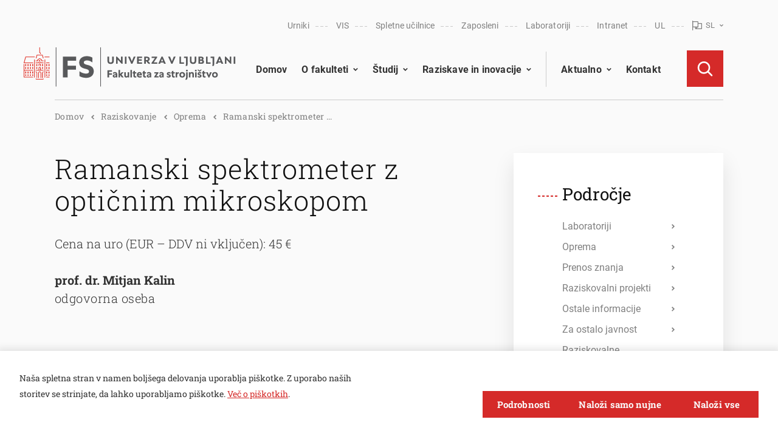

--- FILE ---
content_type: text/html; charset=UTF-8
request_url: https://www.fs.uni-lj.si/research-equipment/ramanski-spektrometer-z-opticnim-mikroskopom/
body_size: 13664
content:
<!DOCTYPE html>
<html lang="sl" xml:lang="sl" xmlns="http://www.w3.org/1999/xhtml">
<head>
<meta http-equiv="content-type" content="text/html; charset=UTF-8"/>
<meta http-equiv="X-UA-Compatible" content="IE=edge">
<meta name="viewport" content="width=device-width, initial-scale=1, shrink-to-fit=no">
<meta name="format-detection" content="telephone=no">
<meta content="Fakulteta za strojništvo" name="application-name">
<meta content="Fakulteta za strojništvo" name="author">
<meta content="#ffffff" name="theme-color">
<meta content="#ffffff" name="msapplication-navbutton-color"/>
<meta content="#2d89ef" name="msapplication-TileColor">
<meta content="black-translucent" name="apple-mobile-web-app-status-bar-style">
<meta content="Fakulteta za strojništvo" name="apple-mobile-web-app-capable">
<meta name="google-site-verification" content="qAs0FpWXjcTHaZIN8vU61obI1VWsAxZHHuHg9Lz9OF8"/>
<meta name='robots' content='index, follow, max-image-preview:large, max-snippet:-1, max-video-preview:-1'/>
<style>img:is([sizes="auto" i], [sizes^="auto," i]){contain-intrinsic-size:3000px 1500px}</style>
<title>Ramanski spektrometer z optičnim mikroskopom - Fakulteta za strojništvo</title>
<link rel="canonical" href="https://www.fs.uni-lj.si/research-equipment/ramanski-spektrometer-z-opticnim-mikroskopom/"/>
<meta property="og:locale" content="sl_SI"/>
<meta property="og:type" content="article"/>
<meta property="og:title" content="Ramanski spektrometer z optičnim mikroskopom - Fakulteta za strojništvo"/>
<meta property="og:url" content="https://www.fs.uni-lj.si/research-equipment/ramanski-spektrometer-z-opticnim-mikroskopom/"/>
<meta property="og:site_name" content="Fakulteta za strojništvo"/>
<meta property="article:modified_time" content="2023-08-30T06:48:14+00:00"/>
<meta property="og:image" content="https://www.fs.uni-lj.si/wp-content/uploads/2022/07/fakulteta-za-strojnistvo.jpg"/>
<meta property="og:image:width" content="864"/>
<meta property="og:image:height" content="485"/>
<meta property="og:image:type" content="image/png"/>
<meta name="twitter:card" content="summary_large_image"/>
<script type="application/ld+json" class="yoast-schema-graph">{"@context":"https://schema.org","@graph":[{"@type":"WebPage","@id":"https://www.fs.uni-lj.si/research-equipment/ramanski-spektrometer-z-opticnim-mikroskopom/","url":"https://www.fs.uni-lj.si/research-equipment/ramanski-spektrometer-z-opticnim-mikroskopom/","name":"Ramanski spektrometer z optičnim mikroskopom - Fakulteta za strojništvo","isPartOf":{"@id":"https://www.fs.uni-lj.si/#website"},"datePublished":"2023-03-03T12:46:29+00:00","dateModified":"2023-08-30T06:48:14+00:00","breadcrumb":{"@id":"https://www.fs.uni-lj.si/research-equipment/ramanski-spektrometer-z-opticnim-mikroskopom/#breadcrumb"},"inLanguage":"sl-SI","potentialAction":[{"@type":"ReadAction","target":["https://www.fs.uni-lj.si/research-equipment/ramanski-spektrometer-z-opticnim-mikroskopom/"]}]},{"@type":"BreadcrumbList","@id":"https://www.fs.uni-lj.si/research-equipment/ramanski-spektrometer-z-opticnim-mikroskopom/#breadcrumb","itemListElement":[{"@type":"ListItem","position":1,"name":"Home","item":"https://www.fs.uni-lj.si/"},{"@type":"ListItem","position":2,"name":"Ramanski spektrometer z optičnim mikroskopom"}]},{"@type":"WebSite","@id":"https://www.fs.uni-lj.si/#website","url":"https://www.fs.uni-lj.si/","name":"Fakulteta za strojništvo","description":"","publisher":{"@id":"https://www.fs.uni-lj.si/#organization"},"potentialAction":[{"@type":"SearchAction","target":{"@type":"EntryPoint","urlTemplate":"https://www.fs.uni-lj.si/?s={search_term_string}"},"query-input":"required name=search_term_string"}],"inLanguage":"sl-SI"},{"@type":"Organization","@id":"https://www.fs.uni-lj.si/#organization","name":"Fakulteta za strojništvo","url":"https://www.fs.uni-lj.si/","logo":{"@type":"ImageObject","inLanguage":"sl-SI","@id":"https://www.fs.uni-lj.si/#/schema/logo/image/","url":"https://www.fs.uni-lj.si/wp-content/uploads/2022/07/Logo-UL-FS-lezec-ANG-bel.png","contentUrl":"https://www.fs.uni-lj.si/wp-content/uploads/2022/07/Logo-UL-FS-lezec-ANG-bel.png","width":640,"height":269,"caption":"Fakulteta za strojništvo"},"image":{"@id":"https://www.fs.uni-lj.si/#/schema/logo/image/"}}]}</script>
<style id='classic-theme-styles-inline-css'>.wp-block-button__link{color:#fff;background-color:#32373c;border-radius:9999px;box-shadow:none;text-decoration:none;padding:calc(.667em + 2px) calc(1.333em + 2px);font-size:1.125em}.wp-block-file__button{background:#32373c;color:#fff;text-decoration:none}</style>
<link rel="stylesheet" type="text/css" href="//www.fs.uni-lj.si/wp-content/cache/wpfc-minified/jo2x6yfh/il9l.css" media="all"/>
<script src="https://www.fs.uni-lj.si/wp-includes/js/jquery/jquery.min.js?ver=3.7.1" id="jquery-core-js"></script>
<script src="https://www.fs.uni-lj.si/wp-includes/js/jquery/jquery-migrate.min.js?ver=3.4.1" id="jquery-migrate-js"></script>
<style>#pojo-a11y-toolbar .pojo-a11y-toolbar-toggle a{background-color:#4054b2;color:#ffffff;}
#pojo-a11y-toolbar .pojo-a11y-toolbar-overlay, #pojo-a11y-toolbar .pojo-a11y-toolbar-overlay ul.pojo-a11y-toolbar-items.pojo-a11y-links{border-color:#4054b2;}
body.pojo-a11y-focusable a:focus{outline-style:solid !important;outline-width:1px !important;outline-color:#FF0000 !important;}
#pojo-a11y-toolbar{top:100px !important;}
#pojo-a11y-toolbar .pojo-a11y-toolbar-overlay{background-color:#ffffff;}
#pojo-a11y-toolbar .pojo-a11y-toolbar-overlay ul.pojo-a11y-toolbar-items li.pojo-a11y-toolbar-item a, #pojo-a11y-toolbar .pojo-a11y-toolbar-overlay p.pojo-a11y-toolbar-title{color:#333333;}
#pojo-a11y-toolbar .pojo-a11y-toolbar-overlay ul.pojo-a11y-toolbar-items li.pojo-a11y-toolbar-item a.active{background-color:#4054b2;color:#ffffff;}
@media(max-width:767px){ #pojo-a11y-toolbar{top:50px !important;}
}</style><link rel="icon" href="https://www.fs.uni-lj.si/wp-content/uploads/2023/01/cropped-logo-piktogram-temen-1-32x32.png" sizes="32x32"/>
<link rel="icon" href="https://www.fs.uni-lj.si/wp-content/uploads/2023/01/cropped-logo-piktogram-temen-1-192x192.png" sizes="192x192"/>
<link rel="apple-touch-icon" href="https://www.fs.uni-lj.si/wp-content/uploads/2023/01/cropped-logo-piktogram-temen-1-180x180.png"/>
<meta name="msapplication-TileImage" content="https://www.fs.uni-lj.si/wp-content/uploads/2023/01/cropped-logo-piktogram-temen-1-270x270.png"/>
<script class="sp-cookies gtm" type="text/plain">(function(w,d,s,l,i){w[l]=w[l]||[];w[l].push({'gtm.start':
new Date().getTime(),event:'gtm.js'});var f=d.getElementsByTagName(s)[0],
j=d.createElement(s),dl=l!='dataLayer'?'&l='+l:'';j.async=true;j.src=
'https://www.googletagmanager.com/gtm.js?id='+i+dl;f.parentNode.insertBefore(j,f);
})(window,document,'script','dataLayer','GTM-MZFN697P');</script>
</head>
<body class="id-24939">
<bot-widget
_ngcontent-ng-c3168022668=""
apiurl="ulfschatbot-ejh8c2ckhsf3bvd9.westeurope-01.azurewebsites.net"
buttonicon="avatar"
botavatartype="avatar"
style="--bot-widget-primary-color: #e03127;"
title="AI pomoč za študente UL FS"
botinitials="FS"
userinitials="ME"
></bot-widget>
<noscript><iframe src="https://www.googletagmanager.com/ns.html?id=GTM-MZFN697P"
height="0" width="0" style="display:none;visibility:hidden"></iframe></noscript>
<div class="loading">
<div class="circle-1"></div><div class="circle-2"></div></div><noscript class="noscript">
<div data-component="mod-noscript" class="noscript__content">
<div class="editor-text">
<div data-component="mod-editor-text" class="editor-text"> <h5>Oh no! We've noticed that JavaScript is disabled in your browser!</h5><p>But don't worry! Here is how <a target='_blank' rel='noopener noreferrer' href='https://www.enable-javascript.com/'>you can enable it</a> and restore the normal functionality of the web page.<br></p></div></div></div></noscript>
<header data-component="mod-header-main" class="header-main header-main--dark">
<div class="header-main__inner-wrapper">
<div class="container">
<div class="header-main__inner">
<div class="header-main__left"> <a href="https://www.fs.uni-lj.si" class="header-main__logo"> <img class="header-main__logo--white no-lazy-load" src="https://www.fs.uni-lj.si/wp-content/uploads/2024/01/UL_FS_logoHOR-RGB_bela.svg" alt="logotip UL Fakultete za strojništvo" width="320" height="118"> <img class="header-main__logo--dark no-lazy-load" src="https://www.fs.uni-lj.si/wp-content/uploads/2024/01/UL_FS_logoHOR-RGB_barv.svg" alt="logotip UL Fakultete za strojništvo" width="320" height="118"> </a> <button class="quick-nav-hamburger : d-md-none" aria-label="Open Quick Nav"> <span></span> <span></span> <span></span> <span></span> <span></span> <span></span> <span></span> <span></span> <span></span> </button></div><div class="header-main__right">
<div class="header-main__right-top">
<ul class="header-main__quick-nav">
<li class="header-main__quick-nav-item"> <a class="header-main__quick-nav-link" href="http://urnik.fs.uni-lj.si" target="_blank">Urniki</a> </li>
<li class="header-main__quick-nav-item"> <a class="header-main__quick-nav-link" href="https://visfs.uni-lj.si/" target="_blank">VIS</a> </li>
<li class="header-main__quick-nav-item"> <a class="header-main__quick-nav-link" href="https://e-ucilnica.fs.uni-lj.si/" target="_blank">Spletne učilnice</a> </li>
<li class="header-main__quick-nav-item"> <a class="header-main__quick-nav-link" href="https://www.fs.uni-lj.si/zaposleni/">Zaposleni</a> </li>
<li class="header-main__quick-nav-item"> <a class="header-main__quick-nav-link" href="https://www.fs.uni-lj.si/raziskovanje/laboratoriji/">Laboratoriji</a> </li>
<li class="header-main__quick-nav-item"> <a class="header-main__quick-nav-link" href="https://www.fs.uni-lj.si/prijava-v-intranet">Intranet</a> </li>
<li class="header-main__quick-nav-item"> <a class="header-main__quick-nav-link" href="https://www.uni-lj.si/" target="_blank">UL</a> </li>
<li class="header-main__quick-nav-item : header-main__quick-nav-item--language">
<div data-component="mol-language-menu" class="language-menu : text--bold">
<div class="language-menu__placeholder"> <i data-component="at-icon" class="icon : icon-flag"></i> <span>sl</span> <i data-component="at-icon" class="icon : icon-chevron-down"></i></div><div class="language-menu__dropdown"> <ul> <li class="language-menu__dropdown-item"> <a class="language-menu__dropdown-link" href="https://www.fs.uni-lj.si/en/">en</a> </li> </ul></div></div></li>
</ul></div><div class="header-main__right-bottom">
<div data-component="mol-menu" class="menu">
<nav aria-label="Primary navigation">
<ul class="menu__list : level-1">
<li class="menu__item : level-1 : has-dotted-lines" data-menu="domov"> <a class="menu__link : menu__link--href : level-1" href="https://www.fs.uni-lj.si/">Domov</a> </li>
<li class="menu__item : level-1 : has-dotted-lines has-submenu has-mega-menu" data-menu="o-fakulteti">
<a class="menu__link : menu__link--href : level-1" href="https://www.fs.uni-lj.si/o-fakulteti/">O fakulteti</a>
<button class="menu__arrow" aria-label="Open submenu">
<i data-component="at-icon" class="icon : icon-chevron-down" style='--icon-color:#000;'></i>
</button>
<div data-component="mol-mega-menu" class="mega-menu">
<div class="mega-menu__inner">
<div class="container">
<ul class="mega-menu__list : level-1">
<li class="mega-menu__back : d-md-none"> <button class="menu__back-btn"> <i data-component="at-icon" class="icon : icon-chevron-left"></i> <span>O fakulteti</span> </button> </li>
<li class="mega-menu__item : level-1 : mega-menu__has-sub">
<span class="mega-menu__link : mega-menu__link--nohref : has-dotted-lines : level-1">Osnovne informacije</span>
<button class="mega-menu__arrow">
<span class="sr-only">Open submenu</span>
<i data-component="at-icon" class="icon : icon-chevron-right"></i>
</button>
<div class="mega-menu__dropdown"> <ul class="mega-menu__list : level-2"> <li class="mega-menu__back : d-md-none"> <button class="menu__back-btn"> <i data-component="at-icon" class="icon : icon-chevron-left"></i> <span>Osnovne informacije</span> </button> </li> <li class="mega-menu__item : level-2"> <a class="mega-menu__link : level-2" href="/o-fakulteti/nagovor-dekana/">Nagovor dekana</a> </li> <li class="mega-menu__item : level-2"> <a class="mega-menu__link : level-2" href="/o-fakulteti/vodstvo-fs/">Vodstvo FS</a> </li> <li class="mega-menu__item : level-2"> <a class="mega-menu__link : level-2" href="/o-fakulteti/katedre-in-laboratoriji/">Katedre in laboratoriji</a> </li> <li class="mega-menu__item : level-2"> <a class="mega-menu__link : level-2" href="/o-fakulteti/sluzbe-fs/">Službe FS</a> </li> </ul></div></li>
<li class="mega-menu__item : level-1 : mega-menu__has-sub">
<span class="mega-menu__link : mega-menu__link--nohref : has-dotted-lines : level-1">Organi FS</span>
<button class="mega-menu__arrow">
<span class="sr-only">Open submenu</span>
<i data-component="at-icon" class="icon : icon-chevron-right"></i>
</button>
<div class="mega-menu__dropdown"> <ul class="mega-menu__list : level-2"> <li class="mega-menu__back : d-md-none"> <button class="menu__back-btn"> <i data-component="at-icon" class="icon : icon-chevron-left"></i> <span>Organi FS</span> </button> </li> <li class="mega-menu__item : level-2"> <a class="mega-menu__link : level-2" href="/o-fakulteti/organi-fs/akademski-zbor/">Akademski zbor</a> </li> <li class="mega-menu__item : level-2"> <a class="mega-menu__link : level-2" href="/o-fakulteti/organi-fs/senat-in-komisije-senata/">Senat in komisije senata</a> </li> <li class="mega-menu__item : level-2"> <a class="mega-menu__link : level-2" href="/o-fakulteti/organi-fakultete/upravni-odbor/">Upravni odbor</a> </li> <li class="mega-menu__item : level-2"> <a class="mega-menu__link : level-2" href="/o-fakulteti/organi-fakultete/studentski-svet/">Študentski svet</a> </li> </ul></div></li>
<li class="mega-menu__item : level-1 : mega-menu__has-sub">
<a class="mega-menu__link : mega-menu__link--href : has-dotted-lines : level-1" href="/zaposleni/">Osebje</a>
<button class="mega-menu__arrow">
<span class="sr-only">Open submenu</span>
<i data-component="at-icon" class="icon : icon-chevron-right"></i>
</button>
<div class="mega-menu__dropdown"> <ul class="mega-menu__list : level-2"> <li class="mega-menu__back : d-md-none"> <button class="menu__back-btn"> <i data-component="at-icon" class="icon : icon-chevron-left"></i> <span>Osebje</span> </button> </li> <li class="mega-menu__item : level-2"> <a class="mega-menu__link : level-2" href="/zaposleni/?type=27">Pedagoško osebje</a> </li> <li class="mega-menu__item : level-2"> <a class="mega-menu__link : level-2" href="/zaposleni/?type=29">Raziskovalci</a> </li> <li class="mega-menu__item : level-2"> <a class="mega-menu__link : level-2" href="/zaposleni/?type=83">Strokovni sodelavci</a> </li> <li class="mega-menu__item : level-2"> <a class="mega-menu__link : level-2" href="/zaposleni/">Po abecedi</a> </li> </ul></div></li>
<li class="mega-menu__item : level-1 : mega-menu__has-sub">
<span class="mega-menu__link : mega-menu__link--nohref : has-dotted-lines : level-1">Ostale informacije</span>
<button class="mega-menu__arrow">
<span class="sr-only">Open submenu</span>
<i data-component="at-icon" class="icon : icon-chevron-right"></i>
</button>
<div class="mega-menu__dropdown"> <ul class="mega-menu__list : level-2"> <li class="mega-menu__back : d-md-none"> <button class="menu__back-btn"> <i data-component="at-icon" class="icon : icon-chevron-left"></i> <span>Ostale informacije</span> </button> </li> <li class="mega-menu__item : level-2"> <a class="mega-menu__link : level-2" href="/o-fakulteti/ostalo/informacije-javnega-znacaja-in-poslovna-porocila/">Informacije javnega značaja in poslovna poročila</a> </li> <li class="mega-menu__item : level-2"> <a class="mega-menu__link : level-2" href="/o-fakulteti/ostalo/letni-koledar-in-logotip/">Letni koledar in logotip</a> </li> <li class="mega-menu__item : level-2"> <a class="mega-menu__link : level-2" href="/ostalo/javna-narocila/">Javna naročila</a> </li> <li class="mega-menu__item : level-2"> <a class="mega-menu__link : level-2" href="/ostalo/varstvo-osebnih-podatkov/">Varstvo osebnih podatkov</a> </li> <li class="mega-menu__item : level-2"> <a class="mega-menu__link : level-2" href="/o-fakulteti/ostalo/kontakt-zaupne-osebe/">Kontakt zaupne osebe</a> </li> <li class="mega-menu__item : level-2"> <a class="mega-menu__link : level-2" href="https://www.fs.uni-lj.si/o-fakulteti/ostalo/fs-v-medijih/">FS v medijih</a> </li> <li class="mega-menu__item : level-2"> <a class="mega-menu__link : level-2" href="https://www.fs.uni-lj.si/o-fakulteti/ostalo/zdravo-in-varno/">Zdravo in varno</a> </li> <li class="mega-menu__item : level-2"> <a class="mega-menu__link : level-2" href="https://www.fs.uni-lj.si/o-fakulteti/ostalo/restavracija/" target="_blank">Restavracija</a> </li> </ul></div></li>
</ul></div></div></div></li>
<li class="menu__item : level-1 : has-dotted-lines has-submenu has-mega-menu" data-menu="studij">
<a class="menu__link : menu__link--href : level-1" href="/studij/">Študij</a>
<button class="menu__arrow" aria-label="Open submenu">
<i data-component="at-icon" class="icon : icon-chevron-down" style='--icon-color:#000;'></i>
</button>
<div data-component="mol-mega-menu" class="mega-menu">
<div class="mega-menu__inner">
<div class="container">
<ul class="mega-menu__list : level-1">
<li class="mega-menu__back : d-md-none"> <button class="menu__back-btn"> <i data-component="at-icon" class="icon : icon-chevron-left"></i> <span>Študij</span> </button> </li>
<li class="mega-menu__item : level-1 : mega-menu__has-sub">
<a class="mega-menu__link : mega-menu__link--href : has-dotted-lines : level-1" href="/studij/studiraj-na-fs/">Študiraj na FS</a>
<button class="mega-menu__arrow">
<span class="sr-only">Open submenu</span>
<i data-component="at-icon" class="icon : icon-chevron-right"></i>
</button>
<div class="mega-menu__dropdown"> <ul class="mega-menu__list : level-2"> <li class="mega-menu__back : d-md-none"> <button class="menu__back-btn"> <i data-component="at-icon" class="icon : icon-chevron-left"></i> <span>Študiraj na FS</span> </button> </li> <li class="mega-menu__item : level-2"> <a class="mega-menu__link : level-2" href="/studij/studiraj-na-fs/bodoci-studentje/">Bodoči študenti</a> </li> <li class="mega-menu__item : level-2"> <a class="mega-menu__link : level-2" href="/studij/studiraj-na-fs/studentski-referat/">Študentski referat</a> </li> <li class="mega-menu__item : level-2"> <a class="mega-menu__link : level-2" href="/studij/studiraj-na-fs/studentski-referat/pravilniki-in-ceniki/">Pravilniki in ceniki</a> </li> <li class="mega-menu__item : level-2"> <a class="mega-menu__link : level-2" href="https://www.fs.uni-lj.si/studij/studiraj-na-fs/programska-oprema-za-studente/">Programska oprema za študente</a> </li> <li class="mega-menu__item : level-2"> <a class="mega-menu__link : level-2" href="/studij/studiraj-na-fs/tutorstvo/">Tutorstvo</a> </li> <li class="mega-menu__item : level-2"> <a class="mega-menu__link : level-2" href="/studij/studiraj-na-fs/zaposlitve-in-karierni-center/">Karierni center</a> </li> <li class="mega-menu__item : level-2"> <a class="mega-menu__link : level-2" href="https://www.fs.uni-lj.si/studij/studiraj-na-fs/psihosocialna-svetovalnica/">Psihosocialna svetovalnica</a> </li> <li class="mega-menu__item : level-2"> <a class="mega-menu__link : level-2" href="/studij/studentske-organizacije/">Študentske organizacije</a> </li> <li class="mega-menu__item : level-2"> <a class="mega-menu__link : level-2" href="/studij/studiraj-na-fs/knjiznica/">Knjižnica</a> </li> <li class="mega-menu__item : level-2"> <a class="mega-menu__link : level-2" href="https://www.fs.uni-lj.si/fakulteta/zalozba-in-trgovina/">Založba in trgovina</a> </li> <li class="mega-menu__item : level-2"> <a class="mega-menu__link : level-2" href="/studij/studiraj-na-fs/alumni/">Alumni FS</a> </li> </ul></div></li>
<li class="mega-menu__item : level-1 : mega-menu__has-sub">
<a class="mega-menu__link : mega-menu__link--href : has-dotted-lines : level-1" href="/studij/studij-1-stopnje/">1. stopnja</a>
<button class="mega-menu__arrow">
<span class="sr-only">Open submenu</span>
<i data-component="at-icon" class="icon : icon-chevron-right"></i>
</button>
<div class="mega-menu__dropdown"> <ul class="mega-menu__list : level-2"> <li class="mega-menu__back : d-md-none"> <button class="menu__back-btn"> <i data-component="at-icon" class="icon : icon-chevron-left"></i> <span>1. stopnja</span> </button> </li> <li class="mega-menu__item : level-2"> <a class="mega-menu__link : level-2" href="/studij/studij-1-stopnje/vs/splosne-informacije/">Strojništvo - PAP (VS)</a> </li> <li class="mega-menu__item : level-2"> <a class="mega-menu__link : level-2" href="/studij/studij-1-stopnje/un/splosne-informacije/">Strojništvo - RRP (UN)</a> </li> </ul></div></li>
<li class="mega-menu__item : level-1 : mega-menu__has-sub">
<a class="mega-menu__link : mega-menu__link--href : has-dotted-lines : level-1" href="/studij/studij-2-stopnje/">2. stopnja</a>
<button class="mega-menu__arrow">
<span class="sr-only">Open submenu</span>
<i data-component="at-icon" class="icon : icon-chevron-right"></i>
</button>
<div class="mega-menu__dropdown"> <ul class="mega-menu__list : level-2"> <li class="mega-menu__back : d-md-none"> <button class="menu__back-btn"> <i data-component="at-icon" class="icon : icon-chevron-left"></i> <span>2. stopnja</span> </button> </li> <li class="mega-menu__item : level-2"> <a class="mega-menu__link : level-2" href="/studij/studij-2-stopnje/magistrski-studijski-program-strojnistvo/splosne-informacije/">Strojništvo - RRP (MAG)</a> </li> <li class="mega-menu__item : level-2"> <a class="mega-menu__link : level-2" href="/studij/studij-2-stopnje/skupni-magistrski-program-tribos/splosne-informacije/">Tribologija površin in kontaktov</a> </li> <li class="mega-menu__item : level-2"> <a class="mega-menu__link : level-2" href="https://www.fs.uni-lj.si/studij/studij-2-stopnje/proizvodnja-z-inteligentnimi-in-trajnostnimi-tehnologijami-meta-4-0/">Proizvodnja z inteligentnimi in trajnostnimi tehnologijami - meta 4.0</a> </li> </ul></div></li>
<li class="mega-menu__item : level-1 : mega-menu__has-sub">
<a class="mega-menu__link : mega-menu__link--href : has-dotted-lines : level-1" href="/studij/studij-3-stopnje/">3. stopnja</a>
<button class="mega-menu__arrow">
<span class="sr-only">Open submenu</span>
<i data-component="at-icon" class="icon : icon-chevron-right"></i>
</button>
<div class="mega-menu__dropdown"> <ul class="mega-menu__list : level-2"> <li class="mega-menu__back : d-md-none"> <button class="menu__back-btn"> <i data-component="at-icon" class="icon : icon-chevron-left"></i> <span>3. stopnja</span> </button> </li> <li class="mega-menu__item : level-2"> <a class="mega-menu__link : level-2" href="/studij/studij-3-stopnje/doktorski-studijski-program-strojnistvo/splosne-informacije/">Strojništvo (DR)</a> </li> <li class="mega-menu__item : level-2"> <a class="mega-menu__link : level-2" href="https://www.fs.uni-lj.si/studij/studij-3-stopnje/interdisciplinarni-doktorski-studijski-programi-varstvo-okolja/predstavitev/">Interdisciplinarni študij - Varstvo okolja</a> </li> <li class="mega-menu__item : level-2"> <a class="mega-menu__link : level-2" href="/studij/studij-3-stopnje/interdisciplinarni-doktorski-studijski-program-bioznanosti/predstavitev/">Interdisciplinarni študij - Bioznanosti</a> </li> </ul></div></li>
<li class="mega-menu__item : level-1 : mega-menu__has-sub">
<a class="mega-menu__link : mega-menu__link--href : has-dotted-lines : level-1" href="/studij/studij-v-tujini/">Študij v tujini</a>
<button class="mega-menu__arrow">
<span class="sr-only">Open submenu</span>
<i data-component="at-icon" class="icon : icon-chevron-right"></i>
</button>
<div class="mega-menu__dropdown"> <ul class="mega-menu__list : level-2"> <li class="mega-menu__back : d-md-none"> <button class="menu__back-btn"> <i data-component="at-icon" class="icon : icon-chevron-left"></i> <span>Študij v tujini</span> </button> </li> <li class="mega-menu__item : level-2"> <a class="mega-menu__link : level-2" href="/studij/studij-v-tujini/erasmus_plus/">Erasmus +</a> </li> <li class="mega-menu__item : level-2"> <a class="mega-menu__link : level-2" href="/studij/studij-v-tujini/ceepus/">CEEPUS</a> </li> </ul></div></li>
<li class="mega-menu__item : level-1 : mega-menu__has-sub">
<a class="mega-menu__link : mega-menu__link--href : has-dotted-lines : level-1" href="/studij/raziskovalna-dejavnost-studentov/">Raziskuj na FS</a>
<button class="mega-menu__arrow">
<span class="sr-only">Open submenu</span>
<i data-component="at-icon" class="icon : icon-chevron-right"></i>
</button>
<div class="mega-menu__dropdown"> <ul class="mega-menu__list : level-2"> <li class="mega-menu__back : d-md-none"> <button class="menu__back-btn"> <i data-component="at-icon" class="icon : icon-chevron-left"></i> <span>Raziskuj na FS</span> </button> </li> <li class="mega-menu__item : level-2"> <a class="mega-menu__link : level-2" href="/studij/raziskovalna-dejavnost-studentov/presernove-nagrade/">Prešernove nagrade</a> </li> <li class="mega-menu__item : level-2"> <a class="mega-menu__link : level-2" href="https://www.fs.uni-lj.si/studij/raziskovalna-dejavnost-studentov/peskovnik-odprti-laboratorij/">Peskovnik - odprti laboratorij</a> </li> <li class="mega-menu__item : level-2"> <a class="mega-menu__link : level-2" href="/studij/raziskovalna-dejavnost-studentov/studentska-tehniska-konferenca-stekam/">ŠTekam</a> </li> </ul></div></li>
</ul></div></div></div></li>
<li class="menu__item : level-1 : has-dotted-lines has-submenu has-mega-menu" data-menu="raziskave-in-inovacije">
<a class="menu__link : menu__link--href : level-1" href="/raziskovanje/">Raziskave in inovacije</a>
<button class="menu__arrow" aria-label="Open submenu">
<i data-component="at-icon" class="icon : icon-chevron-down" style='--icon-color:#000;'></i>
</button>
<div data-component="mol-mega-menu" class="mega-menu">
<div class="mega-menu__inner">
<div class="container">
<ul class="mega-menu__list : level-1">
<li class="mega-menu__back : d-md-none"> <button class="menu__back-btn"> <i data-component="at-icon" class="icon : icon-chevron-left"></i> <span>Raziskave in inovacije</span> </button> </li>
<li class="mega-menu__item : level-1 : mega-menu__has-sub">
<a class="mega-menu__link : mega-menu__link--href : has-dotted-lines : level-1" href="/raziskovanje/raziskovalne-platforme/">Raziskovalne platforme</a>
<button class="mega-menu__arrow">
<span class="sr-only">Open submenu</span>
<i data-component="at-icon" class="icon : icon-chevron-right"></i>
</button>
<div class="mega-menu__dropdown"> <ul class="mega-menu__list : level-2"> <li class="mega-menu__back : d-md-none"> <button class="menu__back-btn"> <i data-component="at-icon" class="icon : icon-chevron-left"></i> <span>Raziskovalne platforme</span> </button> </li> <li class="mega-menu__item : level-2"> <a class="mega-menu__link : level-2" href="/raziskovanje/raziskovalne-platforme/tovarne-prihodnosti/">Tovarne prihodnosti</a> </li> <li class="mega-menu__item : level-2"> <a class="mega-menu__link : level-2" href="/raziskovanje/raziskovalne-platforme/zelena-in-varna-mobilnost/">Zelena in varna mobilnost</a> </li> <li class="mega-menu__item : level-2"> <a class="mega-menu__link : level-2" href="/raziskovanje/raziskovalne-platforme/trajnostna-energija/">Trajnostna energija</a> </li> <li class="mega-menu__item : level-2"> <a class="mega-menu__link : level-2" href="/raziskovanje/raziskovalne-platforme/zdravje/">Zdravje</a> </li> </ul></div></li>
<li class="mega-menu__item : level-1 : mega-menu__has-sub">
<a class="mega-menu__link : mega-menu__link--href : has-dotted-lines : level-1" href="/raziskovanje/prenos-znanja/">Prenos znanja in storitve</a>
<button class="mega-menu__arrow">
<span class="sr-only">Open submenu</span>
<i data-component="at-icon" class="icon : icon-chevron-right"></i>
</button>
<div class="mega-menu__dropdown"> <ul class="mega-menu__list : level-2"> <li class="mega-menu__back : d-md-none"> <button class="menu__back-btn"> <i data-component="at-icon" class="icon : icon-chevron-left"></i> <span>Prenos znanja in storitve</span> </button> </li> <li class="mega-menu__item : level-2"> <a class="mega-menu__link : level-2" href="/raziskovanje/ostalo-raziskovanje/sluzba-za-raziskovalno-dejavnost/">Kontakt</a> </li> <li class="mega-menu__item : level-2"> <a class="mega-menu__link : level-2" href="/raziskovanje/oprema/">Raziskovalna oprema</a> </li> <li class="mega-menu__item : level-2"> <a class="mega-menu__link : level-2" href="/raziskovanje/laboratoriji/">Laboratoriji</a> </li> <li class="mega-menu__item : level-2"> <a class="mega-menu__link : level-2" href="https://www.fs.uni-lj.si/raziskovanje/prenos-znanja/mikrodokazila-2/">Mikrodokazila</a> </li> </ul></div></li>
<li class="mega-menu__item : level-1 : mega-menu__has-sub">
<a class="mega-menu__link : mega-menu__link--href : has-dotted-lines : level-1" href="/raziskovanje/raziskovalni-projekti/">Raziskovalni projekti</a>
<button class="mega-menu__arrow">
<span class="sr-only">Open submenu</span>
<i data-component="at-icon" class="icon : icon-chevron-right"></i>
</button>
<div class="mega-menu__dropdown"> <ul class="mega-menu__list : level-2"> <li class="mega-menu__back : d-md-none"> <button class="menu__back-btn"> <i data-component="at-icon" class="icon : icon-chevron-left"></i> <span>Raziskovalni projekti</span> </button> </li> <li class="mega-menu__item : level-2"> <a class="mega-menu__link : level-2" href="https://www.fs.uni-lj.si/raziskovanje/raziskovalni-projekti/">Aktualni projekti</a> </li> <li class="mega-menu__item : level-2"> <a class="mega-menu__link : level-2" href="/raziskovanje/raziskovalni-projekti/zakljuceni/">Zaključeni projekti</a> </li> </ul></div></li>
<li class="mega-menu__item : level-1 : mega-menu__has-sub">
<a class="mega-menu__link : mega-menu__link--href : has-dotted-lines : level-1" href="#">Za študente</a>
<button class="mega-menu__arrow">
<span class="sr-only">Open submenu</span>
<i data-component="at-icon" class="icon : icon-chevron-right"></i>
</button>
<div class="mega-menu__dropdown"> <ul class="mega-menu__list : level-2"> <li class="mega-menu__back : d-md-none"> <button class="menu__back-btn"> <i data-component="at-icon" class="icon : icon-chevron-left"></i> <span>Za študente</span> </button> </li> <li class="mega-menu__item : level-2"> <a class="mega-menu__link : level-2" href="/studij/raziskovalna-dejavnost-studentov/studentska-tehniska-konferenca-stekam/">Štekam</a> </li> <li class="mega-menu__item : level-2"> <a class="mega-menu__link : level-2" href="/studij/raziskovalna-dejavnost-studentov/presernove-nagrade/">Prešernove nagrade</a> </li> <li class="mega-menu__item : level-2"> <a class="mega-menu__link : level-2" href="https://www.fs.uni-lj.si/studij/raziskovalna-dejavnost-studentov/peskovnik-odprti-laboratorij/">Peskovnik - odprti laboratorij</a> </li> </ul></div></li>
<li class="mega-menu__item : level-1 : mega-menu__has-sub">
<a class="mega-menu__link : mega-menu__link--href : has-dotted-lines : level-1" href="https://www.fs.uni-lj.si/raziskovanje/za-ostalo-javnost/poletna-sola-strojnistva-za-ucence/">Sodelovanje z okoljem</a>
<button class="mega-menu__arrow">
<span class="sr-only">Open submenu</span>
<i data-component="at-icon" class="icon : icon-chevron-right"></i>
</button>
<div class="mega-menu__dropdown"> <ul class="mega-menu__list : level-2"> <li class="mega-menu__back : d-md-none"> <button class="menu__back-btn"> <i data-component="at-icon" class="icon : icon-chevron-left"></i> <span>Sodelovanje z okoljem</span> </button> </li> <li class="mega-menu__item : level-2"> <a class="mega-menu__link : level-2" href="https://www.fs.uni-lj.si/raziskovanje/za-ostalo-javnost/poletna-sola-strojnistva-za-ucence/">Poletna šola strojništva za učence</a> </li> <li class="mega-menu__item : level-2"> <a class="mega-menu__link : level-2" href="https://www.fs.uni-lj.si/raziskovanje/za-ostalo-javnost/raziskuj-in-poganjaj-prihodnost/">Poletni raziskovalni tabor za dijake</a> </li> <li class="mega-menu__item : level-2"> <a class="mega-menu__link : level-2" href="https://www.fs.uni-lj.si/raziskovanje/za-ostalo-javnost/iz-teorije-v-strojnistvo/">Iz teorije v strojništvo</a> </li> <li class="mega-menu__item : level-2"> <a class="mega-menu__link : level-2" href="https://www.tms.si/prireditev/dnevi-strojnistva2024/">Dnevi strojništva</a> </li> </ul></div></li>
<li class="mega-menu__item : level-1 : mega-menu__has-sub">
<a class="mega-menu__link : mega-menu__link--href : has-dotted-lines : level-1" href="#">Drugo</a>
<button class="mega-menu__arrow">
<span class="sr-only">Open submenu</span>
<i data-component="at-icon" class="icon : icon-chevron-right"></i>
</button>
<div class="mega-menu__dropdown"> <ul class="mega-menu__list : level-2"> <li class="mega-menu__back : d-md-none"> <button class="menu__back-btn"> <i data-component="at-icon" class="icon : icon-chevron-left"></i> <span>Drugo</span> </button> </li> <li class="mega-menu__item : level-2"> <a class="mega-menu__link : level-2" href="https://www.fs.uni-lj.si/raziskovanje/ostalo-raziskovanje/infrastrukturni-center-in-oprema/infrastrukturni-center/">Infrastrukturni center</a> </li> <li class="mega-menu__item : level-2"> <a class="mega-menu__link : level-2" href="/raziskovanje/ostalo/eit-manufacturing-hub/">EIT Manufacturing Hub</a> </li> </ul></div></li>
</ul></div></div></div></li>
<li class="menu__item : level-1 : menu__item--separator"> <span class="menu__separator"></span> </li>
<li class="menu__item : level-1 : has-dotted-lines has-submenu" data-menu="aktualno">
<a class="menu__link : menu__link--href : level-1" href="https://www.fs.uni-lj.si/sporocila/">Aktualno</a>
<button class="menu__arrow" aria-label="Open submenu">
<i data-component="at-icon" class="icon : icon-chevron-down" style='--icon-color:#000;'></i>
</button>
<div class="menu__dropdown"> <ul> <li class="menu__back : d-md-none"> <button class="menu__back-btn"> <i data-component="at-icon" class="icon : icon-chevron-left"></i> <span>Aktualno</span> </button> </li> <li class="menu__item : level-2"> <a class="menu__link : level-2" href="https://www.fs.uni-lj.si/sporocila">Sporočila</a> </li> <li class="menu__item : level-2"> <a class="menu__link : level-2" href="https://www.fs.uni-lj.si/dogodki/">Dogodki</a> </li> </ul></div></li>
<li class="menu__item : level-1 : has-dotted-lines" data-menu="kontakt"> <a class="menu__link : menu__link--href : level-1" href="https://www.fs.uni-lj.si/kontakt/">Kontakt</a> </li>
</ul>
</nav></div></div></div><button class="header-main__search-btn : d-flex-cc" aria-label="Open Search">
<i data-component="at-icon" class="icon : icon-search"></i>
</button></div></div></div><div data-component="mol-header-search" class="header-search : d-flex-cc">
<button class="header-search__close : d-flex-cc">
<span class="sr-only"></span>
<i data-component="at-icon" class="icon : icon-close" style='--icon-color:#ffffff;'></i>
</button>
<div class="container">
<div class="row : center-sm">
<div class="col-lg-6 : col-md-8 : col-sm-10 : col-xs-12">
<form class="header-search__form" method="get" action="https://www.fs.uni-lj.si/iskalnik/">
<label class="sr-only" for="search">Išči</label>
<input type="text" name="search" id="search" placeholder="Iskanje"
value="" autocomplete="off" class="header-search__input-field">
<button type="submit" class="header-search__submit : d-flex-cc">
<span class="sr-only">Išči</span>
<i data-component="at-icon" class="icon : icon-search"></i>
</button>
<div class="header-search__results"></div></form></div></div></div></div></header>
<button class="mobile-hamburger : d-md-none">
<span class="mobile-hamburger__inner">
<i class="bars" aria-hidden="true"></i>
<i class="bars" aria-hidden="true"></i>
<i class="bars" aria-hidden="true"></i>
</span>
<span class="mobile-hamburger__text">
<i class="mobile-hamburger__text-open">MENI</i>
<i class="mobile-hamburger__text-close" aria-hidden="true">ZAPRI</i>
</span>
</button>
<div class="header-main__tab : d-md-none">
<a href="#" data-menu-target="o-fakulteti" class="header-main__tab-link">
<div class="header-main__tab-link-icon : d-flex-cc"> <img src="https://www.fs.uni-lj.si/wp-content/uploads/2022/08/faculty-icon.svg" alt="" width="20" height="14"></div><div class="header-main__tab-link-text">O fakulteti</div></a>
<a href="#" data-menu-target="studij" class="header-main__tab-link">
<div class="header-main__tab-link-icon : d-flex-cc"> <img src="https://www.fs.uni-lj.si/wp-content/uploads/2022/08/study-icon.svg" alt="" width="20" height="14"></div><div class="header-main__tab-link-text">Študij</div></a>
<a href="#" data-menu-target="raziskave-in-inovacije" class="header-main__tab-link">
<div class="header-main__tab-link-icon : d-flex-cc"> <img src="https://www.fs.uni-lj.si/wp-content/uploads/2022/08/research-icon.svg" alt="" width="20" height="14"></div><div class="header-main__tab-link-text">Raziskave in inovacije</div></a>
<a href="https://www.fs.uni-lj.si/sporocila/" data-menu-target="sporocila" class="header-main__tab-link">
<div class="header-main__tab-link-icon : d-flex-cc"> <img src="https://www.fs.uni-lj.si/wp-content/uploads/2022/08/novice-icon.svg" alt="" width="20" height="14"></div><div class="header-main__tab-link-text">Sporočila</div></a></div><main class="page-template"><section data-component="mod-banner-module" class="sc-general : sc-banner-module sc-banner-module--has-linkbox">
<div class="banner-module : banner-module--without-image : banner-module--smaller">
<div class="container">
<nav data-component="mol-breadcrumbs" aria-label="breadcrumb" class="breadcrumbs">
<ul>
<li class="breadcrumbs__item"> <a class="breadcrumbs__link" href="https://www.fs.uni-lj.si">Domov</a> </li>
<li class="breadcrumbs__item"> <i data-component="at-icon" class="icon : icon-chevron-left"></i> <a class="breadcrumbs__link" href="https://www.fs.uni-lj.si/raziskovanje/">Raziskovanje</a> </li>
<li class="breadcrumbs__item"> <i data-component="at-icon" class="icon : icon-chevron-left"></i> <a class="breadcrumbs__link" href="https://www.fs.uni-lj.si/raziskovanje/oprema/">Oprema</a> </li>
<li class="breadcrumbs__item"> <i data-component="at-icon" class="icon : icon-chevron-left"></i> <span class="breadcrumbs__link">Ramanski spektrometer ...</span> </li>
</ul>
</nav>
<div data-component="at-margin" class="margin : margin--80"></div><div class="row">
<div class="col-xs-12 : col-md-8">
<div class="banner-module__content">
<div data-component="at-title" class="title : title--h1"> <h1><p>Ramanski spektrometer z optičnim mikroskopom</p> </h1></div><div data-component="at-margin" class="margin : margin--30"></div><div class="banner-module__text : text--24"> <p><p>Cena na uro (EUR &#8211; DDV ni vključen): 45 €</p> </p></div><div data-component="at-margin" class="margin : margin--30"></div><div class="banner-module__author-info : text--24"> <p> <strong>prof. dr. Mitjan Kalin</strong ><br />odgovorna oseba </p></div></div></div><div class="col-md-4 : col-xs-12 bottom-self">
<div class="banner-module__link-box">
<i data-component="at-icon" class="icon : icon-dotted-border"></i>
<div class="banner-module__link-box-content">
<div data-component="at-title" class="title : title--h3"> <h3>Področje</h3></div><div data-component="at-margin" class="margin : margin--20"></div><div class="banner-module__links"> <a href="https://www.fs.uni-lj.si/raziskovanje/laboratoriji/" class="banner-module__link : text--16"> <span>Laboratoriji</span> <i data-component="at-icon" class="icon : icon-chevron-right"></i> </a> <a href="https://www.fs.uni-lj.si/raziskovanje/oprema/" class="banner-module__link : text--16"> <span>Oprema</span> <i data-component="at-icon" class="icon : icon-chevron-right"></i> </a> <a href="https://www.fs.uni-lj.si/raziskovanje/prenos-znanja/" class="banner-module__link : text--16"> <span>Prenos znanja</span> <i data-component="at-icon" class="icon : icon-chevron-right"></i> </a> <a href="https://www.fs.uni-lj.si/raziskovanje/raziskovalni-projekti/" class="banner-module__link : text--16"> <span>Raziskovalni projekti</span> <i data-component="at-icon" class="icon : icon-chevron-right"></i> </a> <a href="https://www.fs.uni-lj.si/raziskovanje/ostalo-raziskovanje/" class="banner-module__link : text--16"> <span>Ostale informacije</span> <i data-component="at-icon" class="icon : icon-chevron-right"></i> </a> <a href="https://www.fs.uni-lj.si/raziskovanje/za-ostalo-javnost/" class="banner-module__link : text--16"> <span>Za ostalo javnost</span> <i data-component="at-icon" class="icon : icon-chevron-right"></i> </a> <a href="https://www.fs.uni-lj.si/raziskovanje/raziskovalne-platforme/" class="banner-module__link : text--16"> <span>Raziskovalne platforme</span> <i data-component="at-icon" class="icon : icon-chevron-right"></i> </a></div></div></div></div></div></div><div data-component="at-margin" class="margin : margin--60 : d-xs-none : d-md-block"></div></div></section>
<section data-component="mod-content-module" class="sc-general : sc-content-module">
<article class="content-module">
<div class="container">
<div data-component="at-margin" class="margin : margin--60"></div><div class="content-module__editor-content">
<div class="row">
<div class="col-xs-12 : first-md col-md-7">
<div data-component="mod-editor-text" class="editor-text"> <p><strong>Raziskovalna oprema je (so)financirana s strani Javne agencije za znanstvenoraziskovalno in inovacijsko dejavnost Republike Slovenije.</strong></p> <p><img decoding="async" class="alignnone size-medium wp-image-32411" src="https://www.fs.uni-lj.si/wp-content/uploads/2023/08/ARISLogoSlo-300x62.webp" alt="" width="300" height="62" srcset="https://www.fs.uni-lj.si/wp-content/uploads/2023/08/ARISLogoSlo-300x62.webp 300w, https://www.fs.uni-lj.si/wp-content/uploads/2023/08/ARISLogoSlo-1024x212.webp 1024w, https://www.fs.uni-lj.si/wp-content/uploads/2023/08/ARISLogoSlo-768x159.webp 768w, https://www.fs.uni-lj.si/wp-content/uploads/2023/08/ARISLogoSlo-1920x397.webp 1920w, https://www.fs.uni-lj.si/wp-content/uploads/2023/08/ARISLogoSlo-400x83.webp 400w" sizes="(max-width: 300px) 100vw, 300px"/></p> <h3>Namembnost opreme in dodatne informacije</h3> <p>Ta popolnoma avtomatiziran Raman spektrometer z optičnim mikroskopom se uporablja za identifikacijo molekul in preučevanje kemičnih vezi ter intramolekularnih vezi z visoko prostorsko &lt; 1 um in spektralno ločljivostjo ~ 1 cm^(−1). Zaznavno območje valovnih števil je 50–4000 cm^(−1) in je dopolnilna metoda IR spektroskopiji. Omogoča 2D mapiranje. Preučevani vzorci ne zahtevajo dodatne priprave. Uporablja se za karakterizacijo materialov, zlasti za preučevanje mejnih nanofilmov, merjenje temperature in iskanje kristalografske orientacije vzorca. Uporablja se lahko za analizo nanožic, grafena, diamantom podobnih prevlek (DLC), kvantnih pik, fulerenov in polimerov.</p> <h3 class="text">Dostop do opreme</h3> <p class="text">Oprema je dostopna v laboratoriju TINT. S predhodno najavo vsaj en teden pred izvedbo analiz, je oprema skupaj z operaterjem razpoložljiva vsem fakultetnim in zunanjim partnerjem laboratorija TINT. Kontakt: <a href="mailto:mitjan.kalin@fs.uni-lj.si">mitjan.kalin@fs.uni-lj.si.</a></p></div></div></div></div><div data-component="at-margin" class="margin : margin--60"></div></div></article>
<div data-component="at-margin" class="margin : margin--100"></div><div data-component="at-margin" class="margin : margin--20"></div></section>
</main><footer data-component="mod-footer" class="footer">
<div data-component="mol-pre-footer" class="pre-footer">
<div class="container">
<a href="https://www.fs.uni-lj.si" class="pre-footer__logo">
<img src="https://www.fs.uni-lj.si/wp-content/uploads/2024/01/UL_FS_logoHOR-RGB_barv.svg" alt="logotip UL Fakultete za strojništvo" width="198" height="76">
</a>
<div data-component="at-margin" class="margin : margin--20"></div><div class="pre-footer__contact-bar : text--15">
<div class="pre-footer__contact-bar-item"> <i data-component="at-icon" class="icon : icon-map-pin"></i> <span class="pre-footer__contact-bar-text">Aškerčeva cesta 6,1000 Ljubljana</span></div><a href="mailto:dekanat@fs.uni-lj.si" class="pre-footer__contact-bar-item">
<i data-component="at-icon" class="icon : icon-mail"></i>
<span class="pre-footer__contact-bar-text">dekanat@fs.uni-lj.si</span>
</a>
<a href="tel:+386 1 4771 200" class="pre-footer__contact-bar-item">
<i data-component="at-icon" class="icon : icon-phone"></i>
<span class="pre-footer__contact-bar-text">+386 1 4771 200</span>
</a>
<div class="pre-footer__contact-bar-item"> <i data-component="at-icon" class="icon : icon-clock"></i> <span class="pre-footer__contact-bar-text">pon - pet: 7.00 - 20.00</span></div></div></div></div><div data-component="at-margin" class="margin : margin--30"></div><div class="footer__top : overflow-h">
<div data-component="at-margin" class="margin : margin--60"></div><div class="footer__bg-image : covered : bg-image"> <img src="https://www.fs.uni-lj.si/wp-content/uploads/2022/07/footer-bg.jpg" alt="footer-bg" width="1920" height="560"></div><div class="footer__illustrator-image"> <img src="https://www.fs.uni-lj.si/wp-content/uploads/2022/07/illustrator-image.png" alt="" width="1920" height="560"></div><div class="container">
<div class="row">
<div class="col-md-3 : col-sm-4 : col-xs-12">
<div class="footer__nav">
<div class="footer__col-title : title--h4">O Fakulteti</div><div data-component="at-margin" class="margin : margin--20"></div><nav aria-label="Footer Navigation">
<ul>
<li class="footer__nav-item : level-1"> <a href="/o-fakulteti/organi-fs/" class="footer__nav-link : text--15">Organi fakultete</a> </li>
<li class="footer__nav-item : level-1"> <a href="/zaposleni/" class="footer__nav-link : text--15">Zaposleni</a> </li>
<li class="footer__nav-item : level-1"> <a href="/studij/studiraj-na-fs/alumni/" class="footer__nav-link : text--15">Alumni</a> </li>
</ul>
</nav></div></div><div class="col-md-3 : col-sm-4 : col-xs-12">
<div class="footer__nav">
<div class="footer__col-title : title--h4">Raziskave in inovacije</div><div data-component="at-margin" class="margin : margin--20"></div><nav aria-label="Footer Navigation">
<ul>
<li class="footer__nav-item : level-1"> <a href="/raziskovanje/laboratoriji/" class="footer__nav-link : text--15">Laboratoriji</a> </li>
<li class="footer__nav-item : level-1"> <a href="/raziskovanje/raziskovalni-projekti/?current-category=40&current-year=&current-type="class="footer__nav-link : text--15">Nacionalni projekti</a> </li>
<li class="footer__nav-item : level-1"> <a href="/raziskovanje/raziskovalni-projekti/?current-category=36&current-year=&current-type="class="footer__nav-link : text--15">Mednarodni projekti</a> </li>
<li class="footer__nav-item : level-1"> <a href="/raziskovanje/ostalo-raziskovanje/eit-manufacturing-hub/" class="footer__nav-link : text--15">EIT Manufacturing Hub</a> </li>
<li class="footer__nav-item : level-1"> <a href="/raziskovanje/ostalo-raziskovanje/infrastrukturni-center-in-oprema/infrastrukturni-center/" class="footer__nav-link : text--15">Infrastrukturni center</a> </li>
<li class="footer__nav-item : level-1"> <a href="/raziskovanje/oprema/" class="footer__nav-link : text--15">Oprema</a> </li>
<li class="footer__nav-item : level-1"> <a href="/raziskovanje/ostalo-raziskovanje/sluzba-za-raziskovalno-dejavnost/" class="footer__nav-link : text--15">Služba za raziskovalno dejavnost</a> </li>
<li class="footer__nav-item : level-1"> <a href="/studij/raziskovalna-dejavnost-studentov/" class="footer__nav-link : text--15">Raziskovalna dejavnost študentov</a> </li>
</ul>
</nav></div></div><div class="col-md-3 : col-sm-4 : col-xs-12">
<div class="footer__nav">
<div class="footer__col-title : title--h4">Študij</div><div data-component="at-margin" class="margin : margin--20"></div><nav aria-label="Footer Navigation">
<ul>
<li class="footer__nav-item : level-1"> <a href="/studij/" class="footer__nav-link : text--15">Študijski programi</a> </li>
<li class="footer__nav-item : level-1"> <a href="https://www.fs.uni-lj.si/studijska_dejavnost/studentski_prirocnik/" target="_blank" class="footer__nav-link : text--15">Študentski priročnik</a> </li>
<li class="footer__nav-item : level-1"> <a href="/studij/studiraj-na-fs/studentski-referat/" class="footer__nav-link : text--15">Študentski referat</a> </li>
<li class="footer__nav-item : level-1"> <a href="/studij/studiraj-na-fs/knjiznica/" class="footer__nav-link : text--15">Knjižnica</a> </li>
<li class="footer__nav-item : level-1"> <a href="/fakulteta/zalozba-in-trgovina/" class="footer__nav-link : text--15">Založba in trgovina</a> </li>
<li class="footer__nav-item : level-1"> <a href="/novice/?current-category=71" class="footer__nav-link : text--15">Aktualne informacije za študente</a> </li>
<li class="footer__nav-item : level-1"> <a href="https://urnik.fs.uni-lj.si/" target="_blank" class="footer__nav-link : text--15">Urnik</a> </li>
<li class="footer__nav-item : level-1"> <a href="https://visfs.uni-lj.si/" target="_blank" class="footer__nav-link : text--15">Prijava v VIS</a> </li>
<li class="footer__nav-item : level-1"> <a href="https://e-ucilnica.fs.uni-lj.si/" target="_blank" class="footer__nav-link : text--15">Prijava v spletno učilnico FS</a> </li>
<li class="footer__nav-item : level-1"> <a href="/studij/studiraj-na-fs/tutorstvo/" class="footer__nav-link : text--15">Tutorstvo</a> </li>
</ul>
</nav></div></div><div class="col-md-3 : col-sm-4 : col-xs-12">
<div class="footer__nav">
<div class="footer__col-title : title--h4">Informacije</div><div data-component="at-margin" class="margin : margin--20"></div><nav aria-label="Footer Navigation">
<ul>
<li class="footer__nav-item : level-1"> <a href="/sporocila/" class="footer__nav-link : text--15">Novice</a> </li>
<li class="footer__nav-item : level-1"> <a href="/dogodki/" class="footer__nav-link : text--15">Dogodki</a> </li>
<li class="footer__nav-item : level-1"> <a href="https://www.fs.uni-lj.si/vizitka/" class="footer__nav-link : text--15">Vizitka</a> </li>
<li class="footer__nav-item : level-1"> <a href="/ostalo/javna-narocila/" class="footer__nav-link : text--15">Javna naročila</a> </li>
<li class="footer__nav-item : level-1"> <a href="/razpisana-delovna-mesta/?page-number=1" class="footer__nav-link : text--15">Razpisana delovna mesta</a> </li>
<li class="footer__nav-item : level-1"> <a href="/kontakt/" class="footer__nav-link : text--15">Kontakt</a> </li>
</ul>
</nav></div></div></div></div><div data-component="at-margin" class="margin : margin--60"></div></div><div data-component="at-margin" class="margin : margin--30"></div><div class="footer__middle">
<div class="container">
<div class="footer__middle-inner">
<div class="footer__middle-logos"> <a href="https://outlook.office365.com/owa/uni-lj.si/" target="_blank" class="footer__middle-logo"> <img src="https://www.fs.uni-lj.si/wp-content/uploads/2022/11/webmail-1-e1669126653104.png" alt="" width="80" height="28"> </a> <a href="https://www.uni-lj.si/studentsko_zivljenje/informacijske_storitve/pomoc_in_podpora/eduroam/" target="_blank" class="footer__middle-logo"> <img src="https://www.fs.uni-lj.si/wp-content/uploads/2022/07/eduroam-logo.svg" alt="" width="80" height="28"> </a> <a href="https://islul.uni-lj.si/users/main/join.html" target="_blank" class="footer__middle-logo"> <img src="https://www.fs.uni-lj.si/wp-content/uploads/2022/07/islonline-logo.svg" alt="" width="80" height="28"> </a></div><div class="footer__middle-contact : text--13">
<div class="footer__middle-contact-item : text--md"> <span class="pre-footer__contact-bar-text">Odnosi z javnostmi</span></div><a href="mailto:pr@fs.uni-lj.si" class="footer__middle-contact-item">
<i data-component="at-icon" class="icon : icon-mail"></i>
<span class="pre-footer__contact-bar-text">pr@fs.uni-lj.si</span>
</a></div><a href="https://www.fs.uni-lj.si/raziskovanje/raziskovalni-projekti/?current-category=36&current-year=&current-type="target="_blank" class="footer__middle-right">
<img src="https://www.fs.uni-lj.si/wp-content/uploads/2022/07/footer-middle-logo.png" alt="" width="194" height="54">
</a></div></div></div><div data-component="at-margin" class="margin : margin--30"></div><div class="footer__bottom : text--14">
<div class="container">
<div class="footer__bottom-inner">
<div class="footer__copyright-text"> <p>© copyright 2026, Vse pravice pridržane</p></div><div class="footer__nav"> <nav aria-label="Footer Navigation"> <ul> <li class="footer__nav-item"> <a href="/varstvo-zasebnosti-in-piskotkov/" class="footer__nav-link : text--14"> Varstvo zasebnosti in piškotkov</a> </li> </ul> </nav></div><div data-component="mol-social-nav" class="social-nav">
<div class="social-nav__label : text--14">Sledi nam na</div><ul>
<li> <a class="social-nav__link : social-nav__link-facebook : d-flex-cc" href="https://www.facebook.com/UL_Fakulteta_za_strojnistvo" target="_blank"> <span class="sr-only">FACEBOOK</span> <i data-component="at-icon" class="icon : icon-facebook"></i> </a> </li>
<li> <a class="social-nav__link : social-nav__link-instagram : d-flex-cc" href="https://www.instagram.com/ul_fakulteta_za_strojnistvo/" target="_blank"> <span class="sr-only">INSTAGRAM</span> <i data-component="at-icon" class="icon : icon-instagram"></i> </a> </li>
<li> <a class="social-nav__link : social-nav__link-twitter : d-flex-cc" href="https://twitter.com/FSLjubljana" target="_blank"> <span class="sr-only">TWITTER</span> <i data-component="at-icon" class="icon : icon-twitter"></i> </a> </li>
<li> <a class="social-nav__link : social-nav__link-linkedin : d-flex-cc" href="https://si.linkedin.com/school/fsljubljana/" target="_blank"> <span class="sr-only">LINKEDIN</span> <i data-component="at-icon" class="icon : icon-linkedin"></i> </a> </li>
<li> <a class="social-nav__link : social-nav__link-youtube : d-flex-cc" href="https://www.youtube.com/channel/UCXTZfJ5ARrmGHwd9Qn9urtQ" target="_blank"> <span class="sr-only">YOUTUBE</span> <i data-component="at-icon" class="icon : icon-youtube"></i> </a> </li>
</ul></div></div></div></div></footer>
<div data-component="mol-advance-cookie-banner" class="advance-cookie-banner-wrapper">
<div class="advance-cookie-banner">
<div class="advance-cookie-banner__inner">
<div class="advance-cookie-banner__left text-left">
<div class="cookie__text : text--14"> <p>Naša spletna stran v namen boljšega delovanja uporablja piškotke. Z uporabo naših storitev se strinjate, da lahko uporabljamo piškotke. <a href="https://www.fs.uni-lj.si/varstvo-zasebnosti-in-piskotkov/">Več o piškotkih</a>.</p> <p>&nbsp;</p></div><div class="advance-cookie-banner__details">
<ul>
<li> <div class="checkbox"> <label class="checkbox__label" for="detail_option_mandatory"> <input type="checkbox" name="detail_option_mandatory" id="detail_option_mandatory" value="detail_option_mandatory" checked disabled> <div class="checkmark"></div><div class="checkbox__text"> Ti piškotki so nujni za delovanje spletnega mesta, zato jih v naših sistemih ni mogoče izklopiti. Običajno so nastavljeni samo kot odziv na vaša dejanja, ki vodijo do storitvenih zahtev, na primer nastavitev zasebnosti, prijava ali izpolnjevanje obrazcev. Na voljo imate nastavitev, da brskalnik blokira te piškotke ali vas opozori na njih. V tem primeru nekateri deli spletnega mesta ne bodo delovali.</div></label></div></li>
<li> <div class="checkbox"> <label class="checkbox__label" for="detail_option_stat"> <input type="checkbox" name="detail_option_stat" id="detail_option_stat" value="detail_option_stat" > <div class="checkmark"></div><div class="checkbox__text"> Piškotki za spremljanje statistike</div></label></div></li>
</ul></div></div><div class="advance-cookie-banner__buttons">
<button class="advance-cookie-banner__detail-btn : btn">
<span class="normal-btn-text">Podrobnosti</span>
<span class="hide-btn-text">Skrij podrobnosti</span>
</button>
<button class="advance-cookie-banner__only-necessary : btn">
Naloži samo nujne
</button>
<div class="advance-cookie-banner__button"> <button class="btn--cookie : btn"> <span class="normal-btn-text">Naloži vse</span> <span class="hide-btn-text">Shrani</span> </button></div></div></div></div><button class="advance-cookie-modal-toggle-btn : toggle-cookie-button">
PIŠKOTKI
</button>
<div class="advance-cookie-modal" hidden>
<div class="advance-cookie-modal__inner">
<button class="advance-cookie-modal__close-btn : d-flex-cc">
<i data-component="at-icon" class="icon : icon-close-light"></i>
</button>
<div class="advance-cookie-modal__header">
<div data-component="at-title" class="title : title--h2"> <h2>Piškotki</h2></div><div class="advance-cookie-modal__content"><p>Piškotke uporablja večina spletnih mest za zagotavljanje boljše uporabniške izkušnje in spremljanje statistike obiska. So priročno sredstvo za ohranjanje sveže in primerne vsebine, ki je v skladu z interesi in preferencami uporabnikov spletnih mest. Z uporabo piškotkov ocenjujemo učinkovitost zasnove spletnih mest ter tudi ustreznost vsebine in oglasov, ki jih uporabnikom ponujamo na spletnih mestih.</p></div></div><div class="advance-cookie-modal__details">
<div class="advance-cookie-modal__details-item">
<div class="advance-cookie-modal__details-text"> <strong>Obvezni piškotki</strong> <p>Ti piškotki so nujni za delovanje spletnega mesta, zato jih v naših sistemih ni mogoče izklopiti. Običajno so nastavljeni samo kot odziv na vaša dejanja, ki vodijo do storitvenih zahtev, na primer nastavitev zasebnosti, prijava ali izpolnjevanje obrazcev. Na voljo imate nastavitev, da brskalnik blokira te piškotke ali vas opozori na njih. V tem primeru nekateri deli spletnega mesta ne bodo delovali.</p></div><select class="advance-cookie-modal__selector" id="cc-preference-selector-mandatory">
<option
class="advance-cookie-modal__selector-option"
value="yes"
>
Naloži vse
</option>
<option
class="advance-cookie-modal__selector-option"
disabled
value="no"
>
Zavrni
</option>
</select></div><div class="advance-cookie-modal__details-item">
<div class="advance-cookie-modal__details-text"> <strong>Statistika obiska</strong> <p>Analitični piškotki. Piškotki za spremljanje statistike.</p></div><select class="advance-cookie-modal__selector" id="cc-preference-selector-analytics">
<option
class="advance-cookie-modal__selector-option"
value="yes"
>
Naloži vse
</option>
<option
class="advance-cookie-modal__selector-option"
value="no"
>
Zavrni
</option>
</select></div></div></div></div></div><script type="speculationrules">{"prefetch":[{"source":"document","where":{"and":[{"href_matches":"\/*"},{"not":{"href_matches":["\/wp-*.php","\/wp-admin\/*","\/wp-content\/uploads\/*","\/wp-content\/*","\/wp-content\/plugins\/*","\/wp-content\/themes\/fakulteta-za-strojnistvo\/*","\/*\\?(.+)"]}},{"not":{"selector_matches":"a[rel~=\"nofollow\"]"}},{"not":{"selector_matches":".no-prefetch, .no-prefetch a"}}]},"eagerness":"conservative"}]}</script>
<script src="https://www.fs.uni-lj.si/wp-content/themes/fakulteta-za-strojnistvo/bot-widget.bundled.js?ver=1763463644575" id="chatbot_js-js"></script>
<script id="vendor_js-js-extra">var localData={"siteURL":"https:\/\/www.fs.uni-lj.si\/wp-admin\/admin-ajax.php","id":"24939","post_id":"0","lang":"sl","starterVer":"1.5.0","intranetUrl":"https:\/\/www.fs.uni-lj.si"};</script>
<script src="https://www.fs.uni-lj.si/wp-content/themes/fakulteta-za-strojnistvo/public/js/vendor.js?ver=1763463644575" id="vendor_js-js"></script>
<script src="https://www.fs.uni-lj.si/wp-content/themes/fakulteta-za-strojnistvo/public/js/bundle.js?ver=1763463644575" id="bundle_js-js"></script>
<script id="pojo-a11y-js-extra">var PojoA11yOptions={"focusable":"","remove_link_target":"","add_role_links":"","enable_save":"","save_expiration":""};</script>
<script src="https://www.fs.uni-lj.si/wp-content/plugins/pojo-accessibility/assets/js/app.min.js?ver=1.0.0" id="pojo-a11y-js"></script>
<a id="pojo-a11y-skip-content" class="pojo-skip-link pojo-skip-content" tabindex="1" accesskey="s" href="#content">Pojdi na vsebino</a>
<nav id="pojo-a11y-toolbar" class="pojo-a11y-toolbar-left" role="navigation">
<div class="pojo-a11y-toolbar-toggle"> <a class="pojo-a11y-toolbar-link pojo-a11y-toolbar-toggle-link" href="javascript:void(0);" title="Dostopnost" role="button"> <span class="pojo-sr-only sr-only">Open toolbar</span> <svg xmlns="http://www.w3.org/2000/svg" viewBox="0 0 100 100" fill="currentColor" width="1em"> <title>Dostopnost</title> <path d="M50 .8c5.7 0 10.4 4.7 10.4 10.4S55.7 21.6 50 21.6s-10.4-4.7-10.4-10.4S44.3.8 50 .8zM92.2 32l-21.9 2.3c-2.6.3-4.6 2.5-4.6 5.2V94c0 2.9-2.3 5.2-5.2 5.2H60c-2.7 0-4.9-2.1-5.2-4.7l-2.2-24.7c-.1-1.5-1.4-2.5-2.8-2.4-1.3.1-2.2 1.1-2.4 2.4l-2.2 24.7c-.2 2.7-2.5 4.7-5.2 4.7h-.5c-2.9 0-5.2-2.3-5.2-5.2V39.4c0-2.7-2-4.9-4.6-5.2L7.8 32c-2.6-.3-4.6-2.5-4.6-5.2v-.5c0-2.6 2.1-4.7 4.7-4.7h.5c19.3 1.8 33.2 2.8 41.7 2.8s22.4-.9 41.7-2.8c2.6-.2 4.9 1.6 5.2 4.3v1c-.1 2.6-2.1 4.8-4.8 5.1z"/> </svg> </a></div><div class="pojo-a11y-toolbar-overlay">
<div class="pojo-a11y-toolbar-inner"> <p class="pojo-a11y-toolbar-title">Dostopnost</p> <ul class="pojo-a11y-toolbar-items pojo-a11y-tools"> <li class="pojo-a11y-toolbar-item"> <a href="#" class="pojo-a11y-toolbar-link pojo-a11y-btn-resize-font pojo-a11y-btn-resize-plus" data-action="resize-plus" data-action-group="resize" tabindex="-1" role="button"> <span class="pojo-a11y-toolbar-icon"><svg version="1.1" xmlns="http://www.w3.org/2000/svg" width="1em" viewBox="0 0 448 448"><title>Povečaj besedilo</title><path fill="currentColor" d="M256 200v16c0 4.25-3.75 8-8 8h-56v56c0 4.25-3.75 8-8 8h-16c-4.25 0-8-3.75-8-8v-56h-56c-4.25 0-8-3.75-8-8v-16c0-4.25 3.75-8 8-8h56v-56c0-4.25 3.75-8 8-8h16c4.25 0 8 3.75 8 8v56h56c4.25 0 8 3.75 8 8zM288 208c0-61.75-50.25-112-112-112s-112 50.25-112 112 50.25 112 112 112 112-50.25 112-112zM416 416c0 17.75-14.25 32-32 32-8.5 0-16.75-3.5-22.5-9.5l-85.75-85.5c-29.25 20.25-64.25 31-99.75 31-97.25 0-176-78.75-176-176s78.75-176 176-176 176 78.75 176 176c0 35.5-10.75 70.5-31 99.75l85.75 85.75c5.75 5.75 9.25 14 9.25 22.5z"></path></svg></span><span class="pojo-a11y-toolbar-text">Povečaj besedilo</span> </a> </li> <li class="pojo-a11y-toolbar-item"> <a href="#" class="pojo-a11y-toolbar-link pojo-a11y-btn-resize-font pojo-a11y-btn-resize-minus" data-action="resize-minus" data-action-group="resize" tabindex="-1" role="button"> <span class="pojo-a11y-toolbar-icon"><svg version="1.1" xmlns="http://www.w3.org/2000/svg" width="1em" viewBox="0 0 448 448"><title>Zmanjšaj besedilo</title><path fill="currentColor" d="M256 200v16c0 4.25-3.75 8-8 8h-144c-4.25 0-8-3.75-8-8v-16c0-4.25 3.75-8 8-8h144c4.25 0 8 3.75 8 8zM288 208c0-61.75-50.25-112-112-112s-112 50.25-112 112 50.25 112 112 112 112-50.25 112-112zM416 416c0 17.75-14.25 32-32 32-8.5 0-16.75-3.5-22.5-9.5l-85.75-85.5c-29.25 20.25-64.25 31-99.75 31-97.25 0-176-78.75-176-176s78.75-176 176-176 176 78.75 176 176c0 35.5-10.75 70.5-31 99.75l85.75 85.75c5.75 5.75 9.25 14 9.25 22.5z"></path></svg></span><span class="pojo-a11y-toolbar-text">Zmanjšaj besedilo</span> </a> </li> <li class="pojo-a11y-toolbar-item"> <a href="#" class="pojo-a11y-toolbar-link pojo-a11y-btn-background-group pojo-a11y-btn-grayscale" data-action="grayscale" data-action-group="schema" tabindex="-1" role="button"> <span class="pojo-a11y-toolbar-icon"><svg version="1.1" xmlns="http://www.w3.org/2000/svg" width="1em" viewBox="0 0 448 448"><title>Črno-belo</title><path fill="currentColor" d="M15.75 384h-15.75v-352h15.75v352zM31.5 383.75h-8v-351.75h8v351.75zM55 383.75h-7.75v-351.75h7.75v351.75zM94.25 383.75h-7.75v-351.75h7.75v351.75zM133.5 383.75h-15.5v-351.75h15.5v351.75zM165 383.75h-7.75v-351.75h7.75v351.75zM180.75 383.75h-7.75v-351.75h7.75v351.75zM196.5 383.75h-7.75v-351.75h7.75v351.75zM235.75 383.75h-15.75v-351.75h15.75v351.75zM275 383.75h-15.75v-351.75h15.75v351.75zM306.5 383.75h-15.75v-351.75h15.75v351.75zM338 383.75h-15.75v-351.75h15.75v351.75zM361.5 383.75h-15.75v-351.75h15.75v351.75zM408.75 383.75h-23.5v-351.75h23.5v351.75zM424.5 383.75h-8v-351.75h8v351.75zM448 384h-15.75v-352h15.75v352z"></path></svg></span><span class="pojo-a11y-toolbar-text">Črno-belo</span> </a> </li> <li class="pojo-a11y-toolbar-item"> <a href="#" class="pojo-a11y-toolbar-link pojo-a11y-btn-background-group pojo-a11y-btn-high-contrast" data-action="high-contrast" data-action-group="schema" tabindex="-1" role="button"> <span class="pojo-a11y-toolbar-icon"><svg version="1.1" xmlns="http://www.w3.org/2000/svg" width="1em" viewBox="0 0 448 448"><title>Visok kontrast</title><path fill="currentColor" d="M192 360v-272c-75 0-136 61-136 136s61 136 136 136zM384 224c0 106-86 192-192 192s-192-86-192-192 86-192 192-192 192 86 192 192z"></path></svg></span><span class="pojo-a11y-toolbar-text">Visok kontrast</span> </a> </li> <li class="pojo-a11y-toolbar-item"> <a href="#" class="pojo-a11y-toolbar-link pojo-a11y-btn-background-group pojo-a11y-btn-negative-contrast" data-action="negative-contrast" data-action-group="schema" tabindex="-1" role="button"> <span class="pojo-a11y-toolbar-icon"><svg version="1.1" xmlns="http://www.w3.org/2000/svg" width="1em" viewBox="0 0 448 448"><title>Negativ</title><path fill="currentColor" d="M416 240c-23.75-36.75-56.25-68.25-95.25-88.25 10 17 15.25 36.5 15.25 56.25 0 61.75-50.25 112-112 112s-112-50.25-112-112c0-19.75 5.25-39.25 15.25-56.25-39 20-71.5 51.5-95.25 88.25 42.75 66 111.75 112 192 112s149.25-46 192-112zM236 144c0-6.5-5.5-12-12-12-41.75 0-76 34.25-76 76 0 6.5 5.5 12 12 12s12-5.5 12-12c0-28.5 23.5-52 52-52 6.5 0 12-5.5 12-12zM448 240c0 6.25-2 12-5 17.25-46 75.75-130.25 126.75-219 126.75s-173-51.25-219-126.75c-3-5.25-5-11-5-17.25s2-12 5-17.25c46-75.5 130.25-126.75 219-126.75s173 51.25 219 126.75c3 5.25 5 11 5 17.25z"></path></svg></span><span class="pojo-a11y-toolbar-text">Negativ</span> </a> </li> <li class="pojo-a11y-toolbar-item"> <a href="#" class="pojo-a11y-toolbar-link pojo-a11y-btn-background-group pojo-a11y-btn-light-background" data-action="light-background" data-action-group="schema" tabindex="-1" role="button"> <span class="pojo-a11y-toolbar-icon"><svg version="1.1" xmlns="http://www.w3.org/2000/svg" width="1em" viewBox="0 0 448 448"><title>Svetlo ozadje</title><path fill="currentColor" d="M184 144c0 4.25-3.75 8-8 8s-8-3.75-8-8c0-17.25-26.75-24-40-24-4.25 0-8-3.75-8-8s3.75-8 8-8c23.25 0 56 12.25 56 40zM224 144c0-50-50.75-80-96-80s-96 30-96 80c0 16 6.5 32.75 17 45 4.75 5.5 10.25 10.75 15.25 16.5 17.75 21.25 32.75 46.25 35.25 74.5h57c2.5-28.25 17.5-53.25 35.25-74.5 5-5.75 10.5-11 15.25-16.5 10.5-12.25 17-29 17-45zM256 144c0 25.75-8.5 48-25.75 67s-40 45.75-42 72.5c7.25 4.25 11.75 12.25 11.75 20.5 0 6-2.25 11.75-6.25 16 4 4.25 6.25 10 6.25 16 0 8.25-4.25 15.75-11.25 20.25 2 3.5 3.25 7.75 3.25 11.75 0 16.25-12.75 24-27.25 24-6.5 14.5-21 24-36.75 24s-30.25-9.5-36.75-24c-14.5 0-27.25-7.75-27.25-24 0-4 1.25-8.25 3.25-11.75-7-4.5-11.25-12-11.25-20.25 0-6 2.25-11.75 6.25-16-4-4.25-6.25-10-6.25-16 0-8.25 4.5-16.25 11.75-20.5-2-26.75-24.75-53.5-42-72.5s-25.75-41.25-25.75-67c0-68 64.75-112 128-112s128 44 128 112z"></path></svg></span><span class="pojo-a11y-toolbar-text">Svetlo ozadje</span> </a> </li> <li class="pojo-a11y-toolbar-item"> <a href="#" class="pojo-a11y-toolbar-link pojo-a11y-btn-links-underline" data-action="links-underline" data-action-group="toggle" tabindex="-1" role="button"> <span class="pojo-a11y-toolbar-icon"><svg version="1.1" xmlns="http://www.w3.org/2000/svg" width="1em" viewBox="0 0 448 448"><title>Podčrtane povezave</title><path fill="currentColor" d="M364 304c0-6.5-2.5-12.5-7-17l-52-52c-4.5-4.5-10.75-7-17-7-7.25 0-13 2.75-18 8 8.25 8.25 18 15.25 18 28 0 13.25-10.75 24-24 24-12.75 0-19.75-9.75-28-18-5.25 5-8.25 10.75-8.25 18.25 0 6.25 2.5 12.5 7 17l51.5 51.75c4.5 4.5 10.75 6.75 17 6.75s12.5-2.25 17-6.5l36.75-36.5c4.5-4.5 7-10.5 7-16.75zM188.25 127.75c0-6.25-2.5-12.5-7-17l-51.5-51.75c-4.5-4.5-10.75-7-17-7s-12.5 2.5-17 6.75l-36.75 36.5c-4.5 4.5-7 10.5-7 16.75 0 6.5 2.5 12.5 7 17l52 52c4.5 4.5 10.75 6.75 17 6.75 7.25 0 13-2.5 18-7.75-8.25-8.25-18-15.25-18-28 0-13.25 10.75-24 24-24 12.75 0 19.75 9.75 28 18 5.25-5 8.25-10.75 8.25-18.25zM412 304c0 19-7.75 37.5-21.25 50.75l-36.75 36.5c-13.5 13.5-31.75 20.75-50.75 20.75-19.25 0-37.5-7.5-51-21.25l-51.5-51.75c-13.5-13.5-20.75-31.75-20.75-50.75 0-19.75 8-38.5 22-52.25l-22-22c-13.75 14-32.25 22-52 22-19 0-37.5-7.5-51-21l-52-52c-13.75-13.75-21-31.75-21-51 0-19 7.75-37.5 21.25-50.75l36.75-36.5c13.5-13.5 31.75-20.75 50.75-20.75 19.25 0 37.5 7.5 51 21.25l51.5 51.75c13.5 13.5 20.75 31.75 20.75 50.75 0 19.75-8 38.5-22 52.25l22 22c13.75-14 32.25-22 52-22 19 0 37.5 7.5 51 21l52 52c13.75 13.75 21 31.75 21 51z"></path></svg></span><span class="pojo-a11y-toolbar-text">Podčrtane povezave</span> </a> </li> <li class="pojo-a11y-toolbar-item"> <a href="#" class="pojo-a11y-toolbar-link pojo-a11y-btn-readable-font" data-action="readable-font" data-action-group="toggle" tabindex="-1" role="button"> <span class="pojo-a11y-toolbar-icon"><svg version="1.1" xmlns="http://www.w3.org/2000/svg" width="1em" viewBox="0 0 448 448"><title>Povečaj berljivost</title><path fill="currentColor" d="M181.25 139.75l-42.5 112.5c24.75 0.25 49.5 1 74.25 1 4.75 0 9.5-0.25 14.25-0.5-13-38-28.25-76.75-46-113zM0 416l0.5-19.75c23.5-7.25 49-2.25 59.5-29.25l59.25-154 70-181h32c1 1.75 2 3.5 2.75 5.25l51.25 120c18.75 44.25 36 89 55 133 11.25 26 20 52.75 32.5 78.25 1.75 4 5.25 11.5 8.75 14.25 8.25 6.5 31.25 8 43 12.5 0.75 4.75 1.5 9.5 1.5 14.25 0 2.25-0.25 4.25-0.25 6.5-31.75 0-63.5-4-95.25-4-32.75 0-65.5 2.75-98.25 3.75 0-6.5 0.25-13 1-19.5l32.75-7c6.75-1.5 20-3.25 20-12.5 0-9-32.25-83.25-36.25-93.5l-112.5-0.5c-6.5 14.5-31.75 80-31.75 89.5 0 19.25 36.75 20 51 22 0.25 4.75 0.25 9.5 0.25 14.5 0 2.25-0.25 4.5-0.5 6.75-29 0-58.25-5-87.25-5-3.5 0-8.5 1.5-12 2-15.75 2.75-31.25 3.5-47 3.5z"></path></svg></span><span class="pojo-a11y-toolbar-text">Povečaj berljivost</span> </a> </li> <li class="pojo-a11y-toolbar-item"> <a href="#" class="pojo-a11y-toolbar-link pojo-a11y-btn-reset" data-action="reset" tabindex="-1" role="button"> <span class="pojo-a11y-toolbar-icon"><svg version="1.1" xmlns="http://www.w3.org/2000/svg" width="1em" viewBox="0 0 448 448"><title>Reset</title><path fill="currentColor" d="M384 224c0 105.75-86.25 192-192 192-57.25 0-111.25-25.25-147.75-69.25-2.5-3.25-2.25-8 0.5-10.75l34.25-34.5c1.75-1.5 4-2.25 6.25-2.25 2.25 0.25 4.5 1.25 5.75 3 24.5 31.75 61.25 49.75 101 49.75 70.5 0 128-57.5 128-128s-57.5-128-128-128c-32.75 0-63.75 12.5-87 34.25l34.25 34.5c4.75 4.5 6 11.5 3.5 17.25-2.5 6-8.25 10-14.75 10h-112c-8.75 0-16-7.25-16-16v-112c0-6.5 4-12.25 10-14.75 5.75-2.5 12.75-1.25 17.25 3.5l32.5 32.25c35.25-33.25 83-53 132.25-53 105.75 0 192 86.25 192 192z"></path></svg></span> <span class="pojo-a11y-toolbar-text">Reset</span> </a> </li> </ul></div></div></nav>
</body>
</html><!-- WP Fastest Cache file was created in 0.20156097412109 seconds, on 21-01-26 3:46:00 --><!-- need to refresh to see cached version -->

--- FILE ---
content_type: application/javascript
request_url: https://www.fs.uni-lj.si/wp-content/themes/fakulteta-za-strojnistvo/bot-widget.bundled.js?ver=1763463644575
body_size: 9124
content:
/**
 * @license
 * Copyright 2019 Google LLC
 * SPDX-License-Identifier: BSD-3-Clause
 */
const t=globalThis,e=t.ShadowRoot&&(void 0===t.ShadyCSS||t.ShadyCSS.nativeShadow)&&"adoptedStyleSheets"in Document.prototype&&"replace"in CSSStyleSheet.prototype,i=Symbol(),s=new WeakMap;let o=class{constructor(t,e,s){if(this._$cssResult$=!0,s!==i)throw Error("CSSResult is not constructable. Use `unsafeCSS` or `css` instead.");this.cssText=t,this.t=e}get styleSheet(){let t=this.o;const i=this.t;if(e&&void 0===t){const e=void 0!==i&&1===i.length;e&&(t=s.get(i)),void 0===t&&((this.o=t=new CSSStyleSheet).replaceSync(this.cssText),e&&s.set(i,t))}return t}toString(){return this.cssText}};const r=e?t=>t:t=>t instanceof CSSStyleSheet?(t=>{let e="";for(const i of t.cssRules)e+=i.cssText;return(t=>new o("string"==typeof t?t:t+"",void 0,i))(e)})(t):t
/**
 * @license
 * Copyright 2017 Google LLC
 * SPDX-License-Identifier: BSD-3-Clause
 */,{is:n,defineProperty:a,getOwnPropertyDescriptor:h,getOwnPropertyNames:l,getOwnPropertySymbols:c,getPrototypeOf:d}=Object,p=globalThis,u=p.trustedTypes,g=u?u.emptyScript:"",b=p.reactiveElementPolyfillSupport,f=(t,e)=>t,_={toAttribute(t,e){switch(e){case Boolean:t=t?g:null;break;case Object:case Array:t=null==t?t:JSON.stringify(t)}return t},fromAttribute(t,e){let i=t;switch(e){case Boolean:i=null!==t;break;case Number:i=null===t?null:Number(t);break;case Object:case Array:try{i=JSON.parse(t)}catch(t){i=null}}return i}},y=(t,e)=>!n(t,e),$={attribute:!0,type:String,converter:_,reflect:!1,useDefault:!1,hasChanged:y};Symbol.metadata??=Symbol("metadata"),p.litPropertyMetadata??=new WeakMap;let m=class extends HTMLElement{static addInitializer(t){this._$Ei(),(this.l??=[]).push(t)}static get observedAttributes(){return this.finalize(),this._$Eh&&[...this._$Eh.keys()]}static createProperty(t,e=$){if(e.state&&(e.attribute=!1),this._$Ei(),this.prototype.hasOwnProperty(t)&&((e=Object.create(e)).wrapped=!0),this.elementProperties.set(t,e),!e.noAccessor){const i=Symbol(),s=this.getPropertyDescriptor(t,i,e);void 0!==s&&a(this.prototype,t,s)}}static getPropertyDescriptor(t,e,i){const{get:s,set:o}=h(this.prototype,t)??{get(){return this[e]},set(t){this[e]=t}};return{get:s,set(e){const r=s?.call(this);o?.call(this,e),this.requestUpdate(t,r,i)},configurable:!0,enumerable:!0}}static getPropertyOptions(t){return this.elementProperties.get(t)??$}static _$Ei(){if(this.hasOwnProperty(f("elementProperties")))return;const t=d(this);t.finalize(),void 0!==t.l&&(this.l=[...t.l]),this.elementProperties=new Map(t.elementProperties)}static finalize(){if(this.hasOwnProperty(f("finalized")))return;if(this.finalized=!0,this._$Ei(),this.hasOwnProperty(f("properties"))){const t=this.properties,e=[...l(t),...c(t)];for(const i of e)this.createProperty(i,t[i])}const t=this[Symbol.metadata];if(null!==t){const e=litPropertyMetadata.get(t);if(void 0!==e)for(const[t,i]of e)this.elementProperties.set(t,i)}this._$Eh=new Map;for(const[t,e]of this.elementProperties){const i=this._$Eu(t,e);void 0!==i&&this._$Eh.set(i,t)}this.elementStyles=this.finalizeStyles(this.styles)}static finalizeStyles(t){const e=[];if(Array.isArray(t)){const i=new Set(t.flat(1/0).reverse());for(const t of i)e.unshift(r(t))}else void 0!==t&&e.push(r(t));return e}static _$Eu(t,e){const i=e.attribute;return!1===i?void 0:"string"==typeof i?i:"string"==typeof t?t.toLowerCase():void 0}constructor(){super(),this._$Ep=void 0,this.isUpdatePending=!1,this.hasUpdated=!1,this._$Em=null,this._$Ev()}_$Ev(){this._$ES=new Promise((t=>this.enableUpdating=t)),this._$AL=new Map,this._$E_(),this.requestUpdate(),this.constructor.l?.forEach((t=>t(this)))}addController(t){(this._$EO??=new Set).add(t),void 0!==this.renderRoot&&this.isConnected&&t.hostConnected?.()}removeController(t){this._$EO?.delete(t)}_$E_(){const t=new Map,e=this.constructor.elementProperties;for(const i of e.keys())this.hasOwnProperty(i)&&(t.set(i,this[i]),delete this[i]);t.size>0&&(this._$Ep=t)}createRenderRoot(){const i=this.shadowRoot??this.attachShadow(this.constructor.shadowRootOptions);return((i,s)=>{if(e)i.adoptedStyleSheets=s.map((t=>t instanceof CSSStyleSheet?t:t.styleSheet));else for(const e of s){const s=document.createElement("style"),o=t.litNonce;void 0!==o&&s.setAttribute("nonce",o),s.textContent=e.cssText,i.appendChild(s)}})(i,this.constructor.elementStyles),i}connectedCallback(){this.renderRoot??=this.createRenderRoot(),this.enableUpdating(!0),this._$EO?.forEach((t=>t.hostConnected?.()))}enableUpdating(t){}disconnectedCallback(){this._$EO?.forEach((t=>t.hostDisconnected?.()))}attributeChangedCallback(t,e,i){this._$AK(t,i)}_$ET(t,e){const i=this.constructor.elementProperties.get(t),s=this.constructor._$Eu(t,i);if(void 0!==s&&!0===i.reflect){const o=(void 0!==i.converter?.toAttribute?i.converter:_).toAttribute(e,i.type);this._$Em=t,null==o?this.removeAttribute(s):this.setAttribute(s,o),this._$Em=null}}_$AK(t,e){const i=this.constructor,s=i._$Eh.get(t);if(void 0!==s&&this._$Em!==s){const t=i.getPropertyOptions(s),o="function"==typeof t.converter?{fromAttribute:t.converter}:void 0!==t.converter?.fromAttribute?t.converter:_;this._$Em=s;const r=o.fromAttribute(e,t.type);this[s]=r??this._$Ej?.get(s)??r,this._$Em=null}}requestUpdate(t,e,i){if(void 0!==t){const s=this.constructor,o=this[t];if(i??=s.getPropertyOptions(t),!((i.hasChanged??y)(o,e)||i.useDefault&&i.reflect&&o===this._$Ej?.get(t)&&!this.hasAttribute(s._$Eu(t,i))))return;this.C(t,e,i)}!1===this.isUpdatePending&&(this._$ES=this._$EP())}C(t,e,{useDefault:i,reflect:s,wrapped:o},r){i&&!(this._$Ej??=new Map).has(t)&&(this._$Ej.set(t,r??e??this[t]),!0!==o||void 0!==r)||(this._$AL.has(t)||(this.hasUpdated||i||(e=void 0),this._$AL.set(t,e)),!0===s&&this._$Em!==t&&(this._$Eq??=new Set).add(t))}async _$EP(){this.isUpdatePending=!0;try{await this._$ES}catch(t){Promise.reject(t)}const t=this.scheduleUpdate();return null!=t&&await t,!this.isUpdatePending}scheduleUpdate(){return this.performUpdate()}performUpdate(){if(!this.isUpdatePending)return;if(!this.hasUpdated){if(this.renderRoot??=this.createRenderRoot(),this._$Ep){for(const[t,e]of this._$Ep)this[t]=e;this._$Ep=void 0}const t=this.constructor.elementProperties;if(t.size>0)for(const[e,i]of t){const{wrapped:t}=i,s=this[e];!0!==t||this._$AL.has(e)||void 0===s||this.C(e,void 0,i,s)}}let t=!1;const e=this._$AL;try{t=this.shouldUpdate(e),t?(this.willUpdate(e),this._$EO?.forEach((t=>t.hostUpdate?.())),this.update(e)):this._$EM()}catch(e){throw t=!1,this._$EM(),e}t&&this._$AE(e)}willUpdate(t){}_$AE(t){this._$EO?.forEach((t=>t.hostUpdated?.())),this.hasUpdated||(this.hasUpdated=!0,this.firstUpdated(t)),this.updated(t)}_$EM(){this._$AL=new Map,this.isUpdatePending=!1}get updateComplete(){return this.getUpdateComplete()}getUpdateComplete(){return this._$ES}shouldUpdate(t){return!0}update(t){this._$Eq&&=this._$Eq.forEach((t=>this._$ET(t,this[t]))),this._$EM()}updated(t){}firstUpdated(t){}};m.elementStyles=[],m.shadowRootOptions={mode:"open"},m[f("elementProperties")]=new Map,m[f("finalized")]=new Map,b?.({ReactiveElement:m}),(p.reactiveElementVersions??=[]).push("2.1.1");
/**
 * @license
 * Copyright 2017 Google LLC
 * SPDX-License-Identifier: BSD-3-Clause
 */
const v=globalThis,w=v.trustedTypes,A=w?w.createPolicy("lit-html",{createHTML:t=>t}):void 0,x="$lit$",S=`lit$${Math.random().toFixed(9).slice(2)}$`,E="?"+S,C=`<${E}>`,P=document,U=()=>P.createComment(""),k=t=>null===t||"object"!=typeof t&&"function"!=typeof t,T=Array.isArray,O="[ \t\n\f\r]",M=/<(?:(!--|\/[^a-zA-Z])|(\/?[a-zA-Z][^>\s]*)|(\/?$))/g,N=/-->/g,H=/>/g,R=RegExp(`>|${O}(?:([^\\s"'>=/]+)(${O}*=${O}*(?:[^ \t\n\f\r"'\`<>=]|("|')|))|$)`,"g"),B=/'/g,j=/"/g,z=/^(?:script|style|textarea|title)$/i,I=(t=>(e,...i)=>({_$litType$:t,strings:e,values:i}))(1),L=Symbol.for("lit-noChange"),D=Symbol.for("lit-nothing"),W=new WeakMap,q=P.createTreeWalker(P,129);function F(t,e){if(!T(t)||!t.hasOwnProperty("raw"))throw Error("invalid template strings array");return void 0!==A?A.createHTML(e):e}const K=(t,e)=>{const i=t.length-1,s=[];let o,r=2===e?"<svg>":3===e?"<math>":"",n=M;for(let e=0;e<i;e++){const i=t[e];let a,h,l=-1,c=0;for(;c<i.length&&(n.lastIndex=c,h=n.exec(i),null!==h);)c=n.lastIndex,n===M?"!--"===h[1]?n=N:void 0!==h[1]?n=H:void 0!==h[2]?(z.test(h[2])&&(o=RegExp("</"+h[2],"g")),n=R):void 0!==h[3]&&(n=R):n===R?">"===h[0]?(n=o??M,l=-1):void 0===h[1]?l=-2:(l=n.lastIndex-h[2].length,a=h[1],n=void 0===h[3]?R:'"'===h[3]?j:B):n===j||n===B?n=R:n===N||n===H?n=M:(n=R,o=void 0);const d=n===R&&t[e+1].startsWith("/>")?" ":"";r+=n===M?i+C:l>=0?(s.push(a),i.slice(0,l)+x+i.slice(l)+S+d):i+S+(-2===l?e:d)}return[F(t,r+(t[i]||"<?>")+(2===e?"</svg>":3===e?"</math>":"")),s]};class V{constructor({strings:t,_$litType$:e},i){let s;this.parts=[];let o=0,r=0;const n=t.length-1,a=this.parts,[h,l]=K(t,e);if(this.el=V.createElement(h,i),q.currentNode=this.el.content,2===e||3===e){const t=this.el.content.firstChild;t.replaceWith(...t.childNodes)}for(;null!==(s=q.nextNode())&&a.length<n;){if(1===s.nodeType){if(s.hasAttributes())for(const t of s.getAttributeNames())if(t.endsWith(x)){const e=l[r++],i=s.getAttribute(t).split(S),n=/([.?@])?(.*)/.exec(e);a.push({type:1,index:o,name:n[2],strings:i,ctor:"."===n[1]?Q:"?"===n[1]?X:"@"===n[1]?tt:G}),s.removeAttribute(t)}else t.startsWith(S)&&(a.push({type:6,index:o}),s.removeAttribute(t));if(z.test(s.tagName)){const t=s.textContent.split(S),e=t.length-1;if(e>0){s.textContent=w?w.emptyScript:"";for(let i=0;i<e;i++)s.append(t[i],U()),q.nextNode(),a.push({type:2,index:++o});s.append(t[e],U())}}}else if(8===s.nodeType)if(s.data===E)a.push({type:2,index:o});else{let t=-1;for(;-1!==(t=s.data.indexOf(S,t+1));)a.push({type:7,index:o}),t+=S.length-1}o++}}static createElement(t,e){const i=P.createElement("template");return i.innerHTML=t,i}}function J(t,e,i=t,s){if(e===L)return e;let o=void 0!==s?i._$Co?.[s]:i._$Cl;const r=k(e)?void 0:e._$litDirective$;return o?.constructor!==r&&(o?._$AO?.(!1),void 0===r?o=void 0:(o=new r(t),o._$AT(t,i,s)),void 0!==s?(i._$Co??=[])[s]=o:i._$Cl=o),void 0!==o&&(e=J(t,o._$AS(t,e.values),o,s)),e}class Y{constructor(t,e){this._$AV=[],this._$AN=void 0,this._$AD=t,this._$AM=e}get parentNode(){return this._$AM.parentNode}get _$AU(){return this._$AM._$AU}u(t){const{el:{content:e},parts:i}=this._$AD,s=(t?.creationScope??P).importNode(e,!0);q.currentNode=s;let o=q.nextNode(),r=0,n=0,a=i[0];for(;void 0!==a;){if(r===a.index){let e;2===a.type?e=new Z(o,o.nextSibling,this,t):1===a.type?e=new a.ctor(o,a.name,a.strings,this,t):6===a.type&&(e=new et(o,this,t)),this._$AV.push(e),a=i[++n]}r!==a?.index&&(o=q.nextNode(),r++)}return q.currentNode=P,s}p(t){let e=0;for(const i of this._$AV)void 0!==i&&(void 0!==i.strings?(i._$AI(t,i,e),e+=i.strings.length-2):i._$AI(t[e])),e++}}class Z{get _$AU(){return this._$AM?._$AU??this._$Cv}constructor(t,e,i,s){this.type=2,this._$AH=D,this._$AN=void 0,this._$AA=t,this._$AB=e,this._$AM=i,this.options=s,this._$Cv=s?.isConnected??!0}get parentNode(){let t=this._$AA.parentNode;const e=this._$AM;return void 0!==e&&11===t?.nodeType&&(t=e.parentNode),t}get startNode(){return this._$AA}get endNode(){return this._$AB}_$AI(t,e=this){t=J(this,t,e),k(t)?t===D||null==t||""===t?(this._$AH!==D&&this._$AR(),this._$AH=D):t!==this._$AH&&t!==L&&this._(t):void 0!==t._$litType$?this.$(t):void 0!==t.nodeType?this.T(t):(t=>T(t)||"function"==typeof t?.[Symbol.iterator])(t)?this.k(t):this._(t)}O(t){return this._$AA.parentNode.insertBefore(t,this._$AB)}T(t){this._$AH!==t&&(this._$AR(),this._$AH=this.O(t))}_(t){this._$AH!==D&&k(this._$AH)?this._$AA.nextSibling.data=t:this.T(P.createTextNode(t)),this._$AH=t}$(t){const{values:e,_$litType$:i}=t,s="number"==typeof i?this._$AC(t):(void 0===i.el&&(i.el=V.createElement(F(i.h,i.h[0]),this.options)),i);if(this._$AH?._$AD===s)this._$AH.p(e);else{const t=new Y(s,this),i=t.u(this.options);t.p(e),this.T(i),this._$AH=t}}_$AC(t){let e=W.get(t.strings);return void 0===e&&W.set(t.strings,e=new V(t)),e}k(t){T(this._$AH)||(this._$AH=[],this._$AR());const e=this._$AH;let i,s=0;for(const o of t)s===e.length?e.push(i=new Z(this.O(U()),this.O(U()),this,this.options)):i=e[s],i._$AI(o),s++;s<e.length&&(this._$AR(i&&i._$AB.nextSibling,s),e.length=s)}_$AR(t=this._$AA.nextSibling,e){for(this._$AP?.(!1,!0,e);t!==this._$AB;){const e=t.nextSibling;t.remove(),t=e}}setConnected(t){void 0===this._$AM&&(this._$Cv=t,this._$AP?.(t))}}class G{get tagName(){return this.element.tagName}get _$AU(){return this._$AM._$AU}constructor(t,e,i,s,o){this.type=1,this._$AH=D,this._$AN=void 0,this.element=t,this.name=e,this._$AM=s,this.options=o,i.length>2||""!==i[0]||""!==i[1]?(this._$AH=Array(i.length-1).fill(new String),this.strings=i):this._$AH=D}_$AI(t,e=this,i,s){const o=this.strings;let r=!1;if(void 0===o)t=J(this,t,e,0),r=!k(t)||t!==this._$AH&&t!==L,r&&(this._$AH=t);else{const s=t;let n,a;for(t=o[0],n=0;n<o.length-1;n++)a=J(this,s[i+n],e,n),a===L&&(a=this._$AH[n]),r||=!k(a)||a!==this._$AH[n],a===D?t=D:t!==D&&(t+=(a??"")+o[n+1]),this._$AH[n]=a}r&&!s&&this.j(t)}j(t){t===D?this.element.removeAttribute(this.name):this.element.setAttribute(this.name,t??"")}}class Q extends G{constructor(){super(...arguments),this.type=3}j(t){this.element[this.name]=t===D?void 0:t}}class X extends G{constructor(){super(...arguments),this.type=4}j(t){this.element.toggleAttribute(this.name,!!t&&t!==D)}}class tt extends G{constructor(t,e,i,s,o){super(t,e,i,s,o),this.type=5}_$AI(t,e=this){if((t=J(this,t,e,0)??D)===L)return;const i=this._$AH,s=t===D&&i!==D||t.capture!==i.capture||t.once!==i.once||t.passive!==i.passive,o=t!==D&&(i===D||s);s&&this.element.removeEventListener(this.name,this,i),o&&this.element.addEventListener(this.name,this,t),this._$AH=t}handleEvent(t){"function"==typeof this._$AH?this._$AH.call(this.options?.host??this.element,t):this._$AH.handleEvent(t)}}class et{constructor(t,e,i){this.element=t,this.type=6,this._$AN=void 0,this._$AM=e,this.options=i}get _$AU(){return this._$AM._$AU}_$AI(t){J(this,t)}}const it=v.litHtmlPolyfillSupport;it?.(V,Z),(v.litHtmlVersions??=[]).push("3.3.1");const st=globalThis;
/**
 * @license
 * Copyright 2017 Google LLC
 * SPDX-License-Identifier: BSD-3-Clause
 */class ot extends m{constructor(){super(...arguments),this.renderOptions={host:this},this._$Do=void 0}createRenderRoot(){const t=super.createRenderRoot();return this.renderOptions.renderBefore??=t.firstChild,t}update(t){const e=this.render();this.hasUpdated||(this.renderOptions.isConnected=this.isConnected),super.update(t),this._$Do=((t,e,i)=>{const s=i?.renderBefore??e;let o=s._$litPart$;if(void 0===o){const t=i?.renderBefore??null;s._$litPart$=o=new Z(e.insertBefore(U(),t),t,void 0,i??{})}return o._$AI(t),o})(e,this.renderRoot,this.renderOptions)}connectedCallback(){super.connectedCallback(),this._$Do?.setConnected(!0)}disconnectedCallback(){super.disconnectedCallback(),this._$Do?.setConnected(!1)}render(){return L}}ot._$litElement$=!0,ot.finalized=!0,st.litElementHydrateSupport?.({LitElement:ot});const rt=st.litElementPolyfillSupport;rt?.({LitElement:ot}),(st.litElementVersions??=[]).push("4.2.1");
/**
 * @license
 * Copyright 2017 Google LLC
 * SPDX-License-Identifier: BSD-3-Clause
 */
const nt={attribute:!0,type:String,converter:_,reflect:!1,hasChanged:y},at=(t=nt,e,i)=>{const{kind:s,metadata:o}=i;let r=globalThis.litPropertyMetadata.get(o);if(void 0===r&&globalThis.litPropertyMetadata.set(o,r=new Map),"setter"===s&&((t=Object.create(t)).wrapped=!0),r.set(i.name,t),"accessor"===s){const{name:s}=i;return{set(i){const o=e.get.call(this);e.set.call(this,i),this.requestUpdate(s,o,t)},init(e){return void 0!==e&&this.C(s,void 0,t,e),e}}}if("setter"===s){const{name:s}=i;return function(i){const o=this[s];e.call(this,i),this.requestUpdate(s,o,t)}}throw Error("Unsupported decorator location: "+s)};function ht(t){return(e,i)=>"object"==typeof i?at(t,e,i):((t,e,i)=>{const s=e.hasOwnProperty(i);return e.constructor.createProperty(i,t),s?Object.getOwnPropertyDescriptor(e,i):void 0})(t,e,i)
/**
 * @license
 * Copyright 2017 Google LLC
 * SPDX-License-Identifier: BSD-3-Clause
 */}function lt(t){return ht({...t,state:!0,attribute:!1})}var ct=function(t,e,i,s){for(var o,r=arguments.length,n=r<3?e:null===s?s=Object.getOwnPropertyDescriptor(e,i):s,a=t.length-1;a>=0;a--)(o=t[a])&&(n=(r<3?o(n):r>3?o(e,i,n):o(e,i))||n);return r>3&&n&&Object.defineProperty(e,i,n),n};class dt extends ot{constructor(){super(...arguments),this.apiUrl="",this.title="UL FS Chatbot",this.primaryColor="#e03127",this.locale="en-US",this.botInitials="FS",this.userInitials="ME",this.open=!1,this.buttonIcon="cloud",this.botAvatarType="initials",this.avatarSrc="/assets/images/Avatar-VIS-FS.png",this._isMounted=!1,this._status="Loading…",this._handleKeyDown=t=>{"Escape"===t.key&&this.open&&(t.stopPropagation(),this._close())},this._toggle=()=>this.open?this._close():this._open()}createRenderRoot(){return this}render(){return this.style.setProperty("--bot-widget-primary-color",this.primaryColor),I`
      <style>
        bot-widget {
          --bot-widget-primary-color: #e03127;
          --bot-widget-width: 350px;
          --bot-widget-height: 500px;
          --bot-widget-radius: 10px;
          --bot-widget-z: 10000;
          --bot-widget-font-family: system-ui, -apple-system, 'Segoe UI', Roboto, Arial, sans-serif;

          --bot-widget-bg: #ffffff;
          --bot-widget-bubble-bg: #f5f7f9;
          --bot-widget-bubble-user-bg: var(--bot-widget-primary-color);
          --bot-widget-bubble-user-fg: #ffffff;
          --bot-widget-sendbox-bg: #ffffff;
          --bot-widget-sendbox-fg: #222;
          --bot-widget-sendbox-button: var(--bot-widget-primary-color);

          font-family: var(--bot-widget-font-family);
        }

        * {
          box-sizing: border-box;
        }

        .chat-toggle {
          position: fixed;
          bottom: 20px;
          right: 20px;
          width: 60px;
          height: 60px;
          border: 0;
          border-radius: 50%;
          background: var(--bot-widget-primary-color);
          color: #fff;
          font-size: 28px;
          cursor: pointer;
          box-shadow: 0 4px 12px rgba(0, 0, 0, 0.25);
          z-index: var(--bot-widget-z);
          display: inline-flex;
          align-items: center;
          justify-content: center;
          transition: transform 0.2s ease;
          overflow: hidden;
        }

        .chat-toggle:hover {
          transform: scale(1.05);
        }

        .chat-toggle-avatar {
          width: 100%;
          height: 100%;
          border-radius: 50%;
          object-fit: cover;
          object-position: center top;
          display: block;
        }

        .webchat .webchat__avatar {
          border-radius: 50%;
          overflow: hidden;
        }

        .webchat .webchat__avatar__image {
          width: 100%;
          height: 100%;
          border-radius: 50%;
          background-size: cover !important; /* like object-fit: cover */
          background-position: center top !important; /* same as button */
        }

        .chat-popup[hidden] {
          display: none !important;
        }

        .chat-popup {
          position: fixed;
          bottom: 90px;
          right: 20px;
          width: var(--bot-widget-width);
          height: var(--bot-widget-height);
          background: #fff;
          border: 1px solid #e6e6e6;
          border-radius: var(--bot-widget-radius);
          overflow: hidden;
          box-shadow: 0 8px 28px rgba(0, 0, 0, 0.28);
          z-index: calc(var(--bot-widget-z) - 1);
          display: flex;
          flex-direction: column;
          opacity: 0;
          transform: translateY(8px);
          transition:
            opacity 0.18s ease,
            transform 0.18s ease;
        }

        .chat-popup.open {
          opacity: 1;
          transform: translateY(0);
        }

        .chat-header {
          position: relative;
          background: var(--bot-widget-primary-color);
          color: #fff;
          padding: 10px 40px 10px 12px;
          font-weight: 600;
        }

        .chat-close {
          position: absolute;
          top: 6px;
          right: 6px;
          width: 32px;
          height: 32px;
          border: 0;
          background: none;
          color: #fff;
          font-size: 20px;
          cursor: pointer;
          transition: opacity 0.2s;
        }

        .chat-close:hover {
          opacity: 0.8;
        }

        .chat-body {
          flex: 1;
          min-height: 0;
          display: flex;
        }

        .webchat {
          flex: 1;
          min-height: 0;
          height: 100%;
          background: var(--bot-widget-bg);
        }

        .status {
          padding: 12px;
          font-size: 14px;
          color: #333;
        }

        [role='dialog'][aria-label='Keyboard Controls'],
        [role='dialog'][aria-label='Keyboard controls'],
        #webchat [data-testid='webchat__keyboard__help__dialog'] {
          display: none !important;
        }

        @media (max-width: 400px) {
          .chat-popup {
            right: 10px;
            left: 10px;
            width: auto;
            bottom: 80px;
          }
          .chat-toggle {
            right: 10px;
            bottom: 10px;
          }
        }

        @media (prefers-reduced-motion: reduce) {
          .chat-popup,
          .chat-toggle,
          .chat-close {
            transition: none;
          }
        }
      </style>

      <button
        class="chat-toggle"
        part="toggle"
        type="button"
        aria-label="Open chat"
        aria-expanded="${String(this.open)}"
        @click=${this._toggle}
      >
        ${"avatar"===this.buttonIcon?I`<img src=${this.avatarSrc} alt="Open chat" class="chat-toggle-avatar" />`:"💬"}
      </button>

      <section
        id="popup"
        class=${"chat-popup "+(this.open?"open":"")}
        part="popup"
        role="dialog"
        aria-modal="true"
        aria-labelledby="chat-title"
        ?hidden=${!this.open}
      >
        <header class="chat-header" part="header">
          <h2 id="chat-title" style="margin:0; font: inherit;">${this.title}</h2>
          <button class="chat-close" part="close-button" type="button" aria-label="Close chat" @click=${this._close}
            >✕</button
          >
        </header>

        <div class="chat-body" part="body">
          <div id="status" class="status" part="status" ?hidden=${this._isMounted}>${this._status}</div>
          <div id="webchat" class="webchat" part="webchat" role="main" ?hidden=${!this._isMounted}></div>
        </div>
      </section>
    `}firstUpdated(){this._popup=this.querySelector("#popup"),this._webchat=this.querySelector("#webchat"),this._statusEl=this.querySelector("#status"),this._toggleBtn=this.querySelector(".chat-toggle"),window.addEventListener("keydown",this._handleKeyDown),this.open&&this._open()}disconnectedCallback(){super.disconnectedCallback(),window.removeEventListener("keydown",this._handleKeyDown)}_open(){this.open||(this.open=!0,requestAnimationFrame((async()=>{if(this._popup?.classList.add("open"),this._toggleBtn.style.display="none",this._isMounted){const t=this._popup?.querySelector('.chat-close, button, [tabindex="0"], input, textarea, [role="button"]');t?.focus()}else await this._initializeChat()})))}_close(){this.open&&(this.open=!1,this._popup?.classList.remove("open"),this._toggleBtn.style.display="inline-flex",this._toggleBtn?.focus(),setTimeout((()=>{this.open||this._popup?.setAttribute("hidden","")}),180))}async _initializeChat(){try{this._status="Connecting…",await this._ensureWebChatScript();const t=await this._fetchToken(),{createDirectLine:e,renderWebChat:i}=window.WebChat,s=getComputedStyle(this),o=(t,e)=>(s.getPropertyValue(t)||"").trim()||(e??""),r=o("--bot-widget-primary-color",this.primaryColor),n={primaryColor:r,backgroundColor:o("--bot-widget-bg","#ffffff"),botAvatarInitials:"initials"===this.botAvatarType?this.botInitials:"",botAvatarImage:"avatar"===this.botAvatarType?this.avatarSrc:void 0,avatarSize:40,userAvatarInitials:this.userInitials,bubbleBackground:o("--bot-widget-bubble-bg","#F5F7F9"),bubbleFromUserBackground:o("--bot-widget-bubble-user-bg",r),bubbleFromUserTextColor:o("--bot-widget-bubble-user-fg","#ffffff"),sendBoxBackground:o("--bot-widget-sendbox-bg","#ffffff"),sendBoxTextColor:o("--bot-widget-sendbox-fg","#222"),sendBoxButtonColor:o("--bot-widget-sendbox-button",r),scrollToEndBehavior:!1,enableKeyboardCardNavigation:!0,typingIndicatorEnabled:!1,suggestedActionsKeyboardNavigation:!0,sendBoxTextWrap:!0,sendBoxMaxHeight:100,sendBoxPlaceholder:"Type your message...",autoScrollSnapOnActivity:!0,rootRole:"complementary",sendBoxRole:"textbox",botAvatarBackgroundColor:r,botAvatarTextColor:"#ffffff",userAvatarBackgroundColor:r,userAvatarTextColor:"#ffffff"};this._webchat.hidden=!1,this._statusEl.hidden=!0,i({directLine:e({token:t}),locale:"en-US",styleOptions:n},this._webchat),this._isMounted=!0}catch(t){console.error(t),this._status="⚠️ Sorry, we could not start the chat. Please try again later.",this._isMounted=!1,this._webchat&&(this._webchat.hidden=!0),this._statusEl&&(this._statusEl.hidden=!1)}}_ensureWebChatScript(){const t=["https://cdn.botframework.com/botframework-webchat/latest/webchat.js","https://cdn.botframework.com/botframework-webchat/4.17.1/webchat.js"].filter(Boolean);if(window.WebChat)return Promise.resolve();return t.reduce(((t,e)=>t.catch((()=>(t=>new Promise(((e,i)=>{const s=document.querySelector(`script[src="${t}"]`);if(s)return window.WebChat?e():(s.addEventListener("load",(()=>e()),{once:!0}),void s.addEventListener("error",(()=>i(new Error(`Failed loading Web Chat script: ${t}`))),{once:!0}));const o=document.createElement("script"),r=t.includes("latest/")?(t.includes("?")?"&":"?")+"v="+Date.now():"";o.src=t+r,o.async=!0,o.defer=!0,o.onload=()=>e(),o.onerror=()=>i(new Error(`Failed loading Web Chat script: ${t}`)),document.head.appendChild(o)})))(e)))),Promise.reject(new Error("No Web Chat candidates tried yet")))}async _fetchToken(){if(!this.apiUrl)throw new Error('No "endpoint" provided on <bot-widget>.');const t=await fetch("https://"+this.apiUrl+"/api/directline/token",{method:"POST"});if(!t.ok){const e=await t.text().catch((()=>""));throw new Error(`Token request failed (${t.status}): ${e||"Unknown error"}`)}const e=await t.json(),i=e&&e.token||"";if(!i)throw new Error("No token in response.");return i}}ct([ht({type:String})],dt.prototype,"apiUrl",void 0),ct([ht({type:String})],dt.prototype,"title",void 0),ct([ht({type:String})],dt.prototype,"primaryColor",void 0),ct([ht({type:String})],dt.prototype,"locale",void 0),ct([ht({type:String})],dt.prototype,"botInitials",void 0),ct([ht({type:String})],dt.prototype,"userInitials",void 0),ct([ht({type:Boolean,reflect:!0})],dt.prototype,"open",void 0),ct([ht({type:String})],dt.prototype,"buttonIcon",void 0),ct([ht({type:String})],dt.prototype,"botAvatarType",void 0),ct([ht({type:String})],dt.prototype,"avatarSrc",void 0),ct([lt()],dt.prototype,"_isMounted",void 0),ct([lt()],dt.prototype,"_status",void 0),customElements.get("bot-widget")||customElements.define("bot-widget",dt);
//# sourceMappingURL=bot-widget.bundled.js.map


--- FILE ---
content_type: image/svg+xml
request_url: https://www.fs.uni-lj.si/wp-content/uploads/2024/01/UL_FS_logoHOR-RGB_barv.svg
body_size: 5369
content:
<?xml version="1.0" encoding="utf-8"?>
<!-- Generator: Adobe Illustrator 28.1.0, SVG Export Plug-In . SVG Version: 6.00 Build 0)  -->
<svg version="1.1" id="logo" xmlns="http://www.w3.org/2000/svg" xmlns:xlink="http://www.w3.org/1999/xlink" x="0px" y="0px"
	 viewBox="0 0 1000 187.61" style="enable-background:new 0 0 1000 187.61;" xml:space="preserve">
<style type="text/css">
	.st0{fill:#58595B;}
	.st1{fill:#E03127;}
</style>
<g>
	<rect x="362.08" y="0" class="st0" width="3.06" height="187.6"/>
	<g>
		<g>
			<path class="st0" d="M395.96,109.33h21.67v6.65h-13.99v8.27h13.55v6.46h-13.55v12.87h-7.68V109.33z"/>
			<path class="st0" d="M423.37,142.2c-1.52-1.4-2.27-3.26-2.27-5.58c0-4.47,3.03-7.06,9.1-7.78c1.47-0.16,2.58-0.33,3.33-0.51
				c0.75-0.18,1.26-0.38,1.54-0.61c0.28-0.23,0.42-0.55,0.42-0.98c0-0.78-0.4-1.43-1.2-1.93c-0.8-0.5-1.98-0.76-3.55-0.76
				c-2.71,0-5.46,0.96-8.27,2.89v-6.12c1.21-0.78,2.58-1.43,4.13-1.93c1.55-0.5,3.22-0.76,5.01-0.76c3.59,0,6.28,0.9,8.07,2.69
				c1.79,1.79,2.69,4.3,2.69,7.53v15.21h-5.87l-0.2-3.13c-0.72,1.24-1.67,2.19-2.86,2.86c-1.19,0.67-2.59,1-4.18,1
				C426.86,144.3,424.89,143.6,423.37,142.2z M428.56,138.19c0.57,0.56,1.33,0.83,2.27,0.83c1.34,0,2.45-0.46,3.35-1.39
				c0.9-0.93,1.35-2.4,1.35-4.43v-1.12c-0.88,0.49-2.17,0.82-3.86,0.98c-2.64,0.23-3.96,1.26-3.96,3.08
				C427.7,136.95,427.99,137.63,428.56,138.19z"/>
			<path class="st0" d="M455.15,131.83v11.74h-7.19v-35.22h7.19v19.42l8.27-8.9h9.1l-10.17,10.91l10.47,13.79h-8.85L455.15,131.83z"
				/>
			<path class="st0" d="M477.87,141.69c-1.52-1.74-2.27-4.31-2.27-7.7v-15.12h7.19v14.19c0,3.36,1.32,5.04,3.96,5.04
				c1.43,0,2.54-0.44,3.33-1.32c0.78-0.88,1.17-2.09,1.17-3.62v-14.28h7.19v24.7h-6.7v-3.38c-0.78,1.3-1.79,2.32-3.01,3.03
				c-1.22,0.72-2.63,1.08-4.23,1.08C481.6,144.3,479.39,143.43,477.87,141.69z"/>
			<path class="st0" d="M504.51,108.35h7.19v35.22h-7.19V108.35z"/>
			<path class="st0" d="M518.4,135.54v-11.1h-2.98v-5.58h2.98v-5.23l7.19-1.66v6.9H532v5.58h-6.41v10.08c0,2.45,0.98,3.67,2.94,3.67
				c0.65,0,1.23-0.06,1.74-0.17c0.51-0.11,1.08-0.3,1.74-0.56v6.11c-0.95,0.26-1.79,0.45-2.52,0.56c-0.73,0.11-1.56,0.17-2.47,0.17
				C521.27,144.3,518.4,141.38,518.4,135.54z"/>
			<path class="st0" d="M538.41,140.78c-2.38-2.35-3.57-5.51-3.57-9.49c0-2.58,0.51-4.86,1.54-6.85c1.03-1.99,2.47-3.54,4.33-4.65
				c1.86-1.11,3.99-1.66,6.41-1.66c3.95,0,6.86,1.16,8.76,3.47c1.89,2.32,2.84,5.48,2.84,9.49v2.15h-16.44
				c0.26,1.76,0.94,3.04,2.03,3.84c1.09,0.8,2.67,1.2,4.72,1.2c3,0,5.76-0.51,8.27-1.52v6.11c-1.37,0.49-2.7,0.85-3.99,1.08
				c-1.29,0.23-2.8,0.34-4.53,0.34C544.24,144.3,540.79,143.13,538.41,140.78z M551.57,128.35c-0.23-1.5-0.68-2.62-1.37-3.35
				c-0.68-0.73-1.71-1.1-3.08-1.1c-2.51,0-4.08,1.48-4.7,4.45H551.57z"/>
			<path class="st0" d="M564.48,135.54v-11.1h-2.98v-5.58h2.98v-5.23l7.19-1.66v6.9h6.41v5.58h-6.41v10.08
				c0,2.45,0.98,3.67,2.94,3.67c0.65,0,1.23-0.06,1.74-0.17c0.51-0.11,1.08-0.3,1.74-0.56v6.11c-0.95,0.26-1.79,0.45-2.52,0.56
				c-0.73,0.11-1.56,0.17-2.47,0.17C567.35,144.3,564.48,141.38,564.48,135.54z"/>
			<path class="st0" d="M584.02,142.2c-1.52-1.4-2.27-3.26-2.27-5.58c0-4.47,3.03-7.06,9.1-7.78c1.47-0.16,2.58-0.33,3.33-0.51
				c0.75-0.18,1.26-0.38,1.54-0.61c0.28-0.23,0.42-0.55,0.42-0.98c0-0.78-0.4-1.43-1.2-1.93c-0.8-0.5-1.98-0.76-3.55-0.76
				c-2.71,0-5.46,0.96-8.27,2.89v-6.12c1.21-0.78,2.58-1.43,4.13-1.93c1.55-0.5,3.22-0.76,5.01-0.76c3.59,0,6.28,0.9,8.07,2.69
				c1.79,1.79,2.69,4.3,2.69,7.53v15.21h-5.87l-0.2-3.13c-0.72,1.24-1.67,2.19-2.86,2.86c-1.19,0.67-2.59,1-4.18,1
				C587.5,144.3,585.54,143.6,584.02,142.2z M589.21,138.19c0.57,0.56,1.33,0.83,2.27,0.83c1.34,0,2.45-0.46,3.35-1.39
				c0.9-0.93,1.35-2.4,1.35-4.43v-1.12c-0.88,0.49-2.17,0.82-3.86,0.98c-2.64,0.23-3.96,1.26-3.96,3.08
				C588.35,136.95,588.64,137.63,589.21,138.19z"/>
			<path class="st0" d="M617.21,139.95l10.37-15.31h-10.03v-5.77h19.32v3.62l-10.32,15.31h10.96v5.77h-20.3V139.95z"/>
			<path class="st0" d="M642.87,142.2c-1.52-1.4-2.27-3.26-2.27-5.58c0-4.47,3.03-7.06,9.1-7.78c1.47-0.16,2.58-0.33,3.33-0.51
				c0.75-0.18,1.26-0.38,1.54-0.61c0.28-0.23,0.42-0.55,0.42-0.98c0-0.78-0.4-1.43-1.2-1.93c-0.8-0.5-1.98-0.76-3.55-0.76
				c-2.71,0-5.46,0.96-8.27,2.89v-6.12c1.21-0.78,2.58-1.43,4.13-1.93c1.55-0.5,3.22-0.76,5.01-0.76c3.59,0,6.28,0.9,8.07,2.69
				c1.79,1.79,2.69,4.3,2.69,7.53v15.21h-5.87l-0.2-3.13c-0.72,1.24-1.67,2.19-2.86,2.86c-1.19,0.67-2.59,1-4.18,1
				C646.35,144.3,644.39,143.6,642.87,142.2z M648.06,138.19c0.57,0.56,1.33,0.83,2.27,0.83c1.34,0,2.45-0.46,3.35-1.39
				c0.9-0.93,1.35-2.4,1.35-4.43v-1.12c-0.88,0.49-2.17,0.82-3.86,0.98c-2.64,0.23-3.96,1.26-3.96,3.08
				C647.2,136.95,647.49,137.63,648.06,138.19z"/>
			<path class="st0" d="M680.86,143.71c-1.53-0.39-2.87-0.96-4.01-1.71v-6.16c1.24,0.91,2.54,1.61,3.91,2.08
				c1.37,0.47,2.69,0.71,3.96,0.71c2.28,0,3.42-0.64,3.42-1.91c0-0.65-0.22-1.16-0.66-1.52c-0.44-0.36-1.33-0.75-2.67-1.17
				l-2.59-0.83c-1.83-0.62-3.21-1.48-4.16-2.59c-0.95-1.11-1.42-2.56-1.42-4.35c0-1.5,0.37-2.87,1.1-4.11
				c0.73-1.24,1.83-2.22,3.28-2.94c1.45-0.72,3.2-1.08,5.26-1.08c2.71,0,5.12,0.64,7.24,1.91v6.36c-1.14-0.78-2.27-1.39-3.4-1.81
				c-1.12-0.42-2.36-0.64-3.69-0.64c-0.88,0-1.61,0.19-2.18,0.56c-0.57,0.38-0.86,0.87-0.86,1.49c0,0.62,0.18,1.09,0.54,1.42
				c0.36,0.33,0.95,0.6,1.76,0.83l2.79,0.78c2.38,0.68,4.09,1.63,5.14,2.84c1.04,1.21,1.57,2.79,1.57,4.74
				c0,2.25-0.86,4.09-2.59,5.53c-1.73,1.44-4.14,2.15-7.24,2.15C683.89,144.3,682.39,144.11,680.86,143.71z"/>
			<path class="st0" d="M700.47,135.54v-11.1h-2.98v-5.58h2.98v-5.23l7.19-1.66v6.9h6.41v5.58h-6.41v10.08
				c0,2.45,0.98,3.67,2.94,3.67c0.65,0,1.23-0.06,1.74-0.17c0.5-0.11,1.08-0.3,1.74-0.56v6.11c-0.95,0.26-1.79,0.45-2.52,0.56
				c-0.73,0.11-1.56,0.17-2.47,0.17C703.34,144.3,700.47,141.38,700.47,135.54z"/>
			<path class="st0" d="M718.52,118.86h6.7v4.4c0.65-1.43,1.54-2.54,2.67-3.33c1.13-0.78,2.4-1.17,3.84-1.17
				c0.68,0,1.34,0.07,1.96,0.2v6.85c-0.82-0.23-1.68-0.34-2.59-0.34c-1.6,0-2.9,0.46-3.89,1.39c-1,0.93-1.49,2.24-1.49,3.94v12.77
				h-7.19V118.86z"/>
			<path class="st0" d="M742.03,142.66c-2.04-1.09-3.6-2.62-4.67-4.6c-1.08-1.97-1.61-4.23-1.61-6.78c0-2.58,0.54-4.86,1.61-6.85
				c1.08-1.99,2.62-3.54,4.65-4.65c2.02-1.11,4.44-1.66,7.24-1.66c2.84,0,5.28,0.56,7.31,1.69c2.04,1.13,3.6,2.68,4.67,4.67
				c1.08,1.99,1.61,4.29,1.61,6.9c0,2.54-0.54,4.79-1.61,6.73c-1.08,1.94-2.63,3.46-4.65,4.55c-2.02,1.09-4.44,1.64-7.24,1.64
				C746.5,144.3,744.07,143.76,742.03,142.66z M744.82,136.43c1.09,1.24,2.6,1.86,4.52,1.86c1.89,0,3.38-0.62,4.45-1.86
				c1.08-1.24,1.61-2.92,1.61-5.04c0-2.25-0.55-4.02-1.64-5.31c-1.09-1.29-2.6-1.93-4.52-1.93c-1.89,0-3.38,0.64-4.45,1.91
				c-1.08,1.27-1.61,3.02-1.61,5.23C743.18,133.47,743.72,135.19,744.82,136.43z"/>
			<path class="st0" d="M766.73,147.63c0.7-2.22,1.05-5.04,1.05-8.46v-20.3h7.19v19.91c0,3.75-0.32,6.79-0.95,9.12
				c-0.64,2.33-1.72,4.48-3.25,6.43h-7.44C764.9,152.08,766.03,149.85,766.73,147.63z M768.37,108.15c0.85-0.85,1.86-1.27,3.03-1.27
				c1.14,0,2.13,0.42,2.96,1.27c0.83,0.85,1.25,1.84,1.25,2.98c0,1.14-0.42,2.14-1.27,2.98c-0.85,0.85-1.83,1.27-2.94,1.27
				c-1.17,0-2.18-0.42-3.03-1.27c-0.85-0.85-1.27-1.84-1.27-2.98C767.1,109.99,767.52,109,768.37,108.15z"/>
			<path class="st0" d="M781.04,118.86h6.7v3.52c0.78-1.37,1.81-2.42,3.08-3.16c1.27-0.73,2.72-1.1,4.35-1.1
				c3.03,0,5.32,0.87,6.85,2.62c1.53,1.74,2.3,4.31,2.3,7.7v15.12h-7.19v-14.19c0-3.36-1.4-5.04-4.21-5.04
				c-1.44,0-2.58,0.45-3.42,1.35c-0.85,0.9-1.27,2.1-1.27,3.6v14.28h-7.19V118.86z"/>
			<path class="st0" d="M810.49,108.15c0.85-0.85,1.86-1.27,3.03-1.27c1.14,0,2.13,0.42,2.96,1.27c0.83,0.85,1.25,1.84,1.25,2.98
				c0,1.14-0.42,2.14-1.27,2.98c-0.85,0.85-1.83,1.27-2.93,1.27c-1.17,0-2.19-0.42-3.03-1.27c-0.85-0.85-1.27-1.84-1.27-2.98
				C809.22,109.99,809.64,109,810.49,108.15z M809.9,118.86h7.19v24.7h-7.19V118.86z"/>
			<path class="st0" d="M820.66,106.49h6.56l4.11,4.6l4.21-4.6h6.55l-8.46,8.95h-4.65L820.66,106.49z M826.24,143.71
				c-1.53-0.39-2.87-0.96-4.01-1.71v-6.16c1.24,0.91,2.54,1.61,3.91,2.08c1.37,0.47,2.69,0.71,3.96,0.71c2.28,0,3.42-0.64,3.42-1.91
				c0-0.65-0.22-1.16-0.66-1.52c-0.44-0.36-1.33-0.75-2.67-1.17l-2.59-0.83c-1.83-0.62-3.21-1.48-4.16-2.59
				c-0.95-1.11-1.42-2.56-1.42-4.35c0-1.5,0.37-2.87,1.1-4.11c0.73-1.24,1.83-2.22,3.28-2.94c1.45-0.72,3.2-1.08,5.26-1.08
				c2.71,0,5.12,0.64,7.24,1.91v6.36c-1.14-0.78-2.28-1.39-3.4-1.81c-1.12-0.42-2.36-0.64-3.69-0.64c-0.88,0-1.61,0.19-2.18,0.56
				c-0.57,0.38-0.86,0.87-0.86,1.49c0,0.62,0.18,1.09,0.54,1.42c0.36,0.33,0.94,0.6,1.76,0.83l2.79,0.78
				c2.38,0.68,4.09,1.63,5.14,2.84c1.04,1.21,1.57,2.79,1.57,4.74c0,2.25-0.86,4.09-2.59,5.53c-1.73,1.44-4.14,2.15-7.24,2.15
				C829.27,144.3,827.77,144.11,826.24,143.71z"/>
			<path class="st0" d="M845.86,135.54v-11.1h-2.98v-5.58h2.98v-5.23l7.19-1.66v6.9h6.41v5.58h-6.41v10.08
				c0,2.45,0.98,3.67,2.94,3.67c0.65,0,1.23-0.06,1.74-0.17c0.5-0.11,1.08-0.3,1.74-0.56v6.11c-0.95,0.26-1.79,0.45-2.52,0.56
				c-0.73,0.11-1.56,0.17-2.47,0.17C848.72,144.3,845.86,141.38,845.86,135.54z"/>
			<path class="st0" d="M861.61,118.86h8.27l5.43,14.43l5.53-14.43h8.27l-11.74,25.24h-4.01L861.61,118.86z"/>
			<path class="st0" d="M896.56,142.66c-2.04-1.09-3.6-2.62-4.67-4.6c-1.08-1.97-1.61-4.23-1.61-6.78c0-2.58,0.54-4.86,1.61-6.85
				c1.08-1.99,2.62-3.54,4.65-4.65c2.02-1.11,4.43-1.66,7.24-1.66c2.84,0,5.27,0.56,7.31,1.69c2.04,1.13,3.6,2.68,4.67,4.67
				c1.08,1.99,1.61,4.29,1.61,6.9c0,2.54-0.54,4.79-1.61,6.73c-1.08,1.94-2.62,3.46-4.65,4.55c-2.02,1.09-4.44,1.64-7.24,1.64
				C901.03,144.3,898.6,143.76,896.56,142.66z M899.35,136.43c1.09,1.24,2.6,1.86,4.52,1.86c1.89,0,3.38-0.62,4.45-1.86
				c1.08-1.24,1.61-2.92,1.61-5.04c0-2.25-0.55-4.02-1.64-5.31c-1.09-1.29-2.6-1.93-4.52-1.93c-1.89,0-3.38,0.64-4.45,1.91
				c-1.08,1.27-1.61,3.02-1.61,5.23C897.71,133.47,898.25,135.19,899.35,136.43z"/>
		</g>
	</g>
	<g>
		<polygon class="st0" points="631.15,72.04 614.38,72.04 630.64,48.59 630.64,44.31 604.79,44.31 604.79,50.81 620.54,50.81 
			604.28,74.26 604.28,78.54 631.15,78.54 		"/>
		<path class="st0" d="M426.08,64.16V44.31h-7.7v19.69c0,4.62-2.05,8.22-7.36,8.22c-4.62,0-7.36-2.4-7.36-8.22V44.31h-7.7v19.86
			c0,9.24,4.79,15.06,15.06,15.06C420.26,79.23,426.08,74.61,426.08,64.16z"/>
		<polygon class="st0" points="559.6,72.04 543.85,72.04 543.85,63.99 557.89,63.99 557.89,57.49 543.85,57.49 543.85,50.81 
			559.43,50.81 559.43,44.31 536.15,44.31 536.15,78.54 559.6,78.54 		"/>
		<polygon class="st0" points="467.34,78.54 467.34,44.31 459.81,44.31 459.81,64.16 440.98,44.31 436.7,44.31 436.7,78.54 
			444.23,78.54 444.23,58.34 463.06,78.54 		"/>
		<path class="st0" d="M577.23,66.73h2.74l4.96,6.5c3.42,4.62,5.99,6.16,10.96,5.99v-6.85c-2.05,0-3.59-1.54-5.99-4.79l-1.37-1.88
			c3.94-1.71,7.19-5.14,7.19-10.27c0-6.85-5.48-11.13-14.21-11.13H569.7v34.24h7.53V66.73z M577.23,50.81h4.11
			c4.28,0,6.33,1.71,6.33,4.79c0,3.25-2.05,4.96-6.33,4.96h-4.11V50.81z"/>
		<rect x="478.29" y="44.31" class="st0" width="7.7" height="34.24"/>
		<polygon class="st0" points="511.16,66.73 502.09,44.31 493.19,44.31 508.42,78.54 513.73,78.54 528.96,44.31 520.23,44.31 		"/>
		<g>
			<path class="st0" d="M651.18,44.31H657l14.92,34.24h-8.8l-2.25-5.92h-13.69l-2.25,5.92h-8.8L651.18,44.31z M658.52,66.36
				l-4.45-11.79l-4.5,11.79H658.52z"/>
		</g>
		<g>
			<path class="st0" d="M757.95,50.81h9.24V75.8c0,3.94-0.34,9.41-2.57,13.01h8.05c1.88-3.77,2.23-8.22,2.23-13.52V44.31h-16.95
				V50.81z"/>
			<polygon class="st0" points="743.58,44.31 735.87,44.31 735.87,78.54 757.95,78.54 757.95,72.04 743.58,72.04 			"/>
			<polygon class="st0" points="700.44,66.73 691.54,44.31 682.64,44.31 697.7,78.54 703.01,78.54 718.07,44.31 709.34,44.31 			"/>
			<polygon class="st0" points="869.22,44.31 861.52,44.31 861.52,78.54 883.6,78.54 883.6,72.04 869.22,72.04 			"/>
			<polygon class="st0" points="973.81,64.16 954.98,44.31 950.7,44.31 950.7,78.54 958.23,78.54 958.23,58.34 977.06,78.54 
				981.34,78.54 981.34,44.31 973.81,44.31 			"/>
			<rect x="992.3" y="44.31" class="st0" width="7.7" height="34.24"/>
			<path class="st0" d="M807.94,63.99c0,4.62-2.05,8.22-7.36,8.22c-4.62,0-7.36-2.4-7.36-8.22V44.31h-7.7v19.86
				c0,9.24,4.79,15.06,15.06,15.06c9.24,0,15.06-4.62,15.06-15.06V44.31h-7.7V63.99z"/>
			<path class="st0" d="M883.6,50.81h9.24V75.8c0,3.94-0.34,9.41-2.57,13.01h8.05c1.88-3.77,2.23-8.22,2.23-13.52V44.31H883.6V50.81
				z"/>
			<path class="st0" d="M846.11,60.13c2.41-1.2,4.1-3.43,4.1-7.1c0-5.82-4.28-8.73-11.81-8.73h-12.15v34.24h13.52
				c7.7,0,12.5-2.57,12.5-9.59C852.27,64.61,850.26,61.39,846.11,60.13z M834.13,50.47h3.08c3.42,0,5.14,1.2,5.14,3.77
				c0,2.74-1.71,3.94-5.14,3.94h-3.08V50.47z M838.75,72.21h-4.62v-8.05h4.62c3.77,0,5.48,1.37,5.48,4.11
				C844.23,70.84,842.52,72.21,838.75,72.21z"/>
			<g>
				<path class="st0" d="M922.79,44.31h5.82l14.92,34.24h-8.8l-2.25-5.92h-13.69l-2.25,5.92h-8.8L922.79,44.31z M930.12,66.36
					l-4.45-11.79l-4.5,11.79H930.12z"/>
			</g>
		</g>
	</g>
	<g>
		<g>
			<path class="st0" d="M185.51,44.3h62.82v19.28h-40.56v23.96h39.28v18.72h-39.28v37.29h-22.26V44.3z"/>
			<path class="st0" d="M278.1,143.49c-5.39-1.46-10.07-3.38-14.04-5.74v-23.4c4.16,3.31,9,5.98,14.53,8.01
				c5.53,2.03,10.75,3.05,15.67,3.05c9.83,0,14.75-3.31,14.75-9.93c0-2.93-0.99-5.32-2.98-7.16c-1.99-1.84-5.2-3.38-9.64-4.61
				l-10.63-2.84c-15.5-4.16-23.26-13.75-23.26-28.79c0-5.48,1.39-10.49,4.18-15.03c2.79-4.54,6.95-8.15,12.48-10.85
				c5.53-2.69,12.22-4.04,20.06-4.04c4.73,0,9.15,0.54,13.26,1.63c4.11,1.09,8.2,2.81,12.27,5.18v22.97
				c-4.16-3.21-8.27-5.6-12.34-7.16c-4.07-1.56-8.6-2.34-13.61-2.34c-4.63,0-8.22,0.9-10.78,2.69c-2.55,1.8-3.83,4.16-3.83,7.09
				c0,2.36,0.85,4.35,2.55,5.96c1.7,1.61,4.44,2.93,8.22,3.97l12.62,3.55c15.79,4.44,23.68,13.99,23.68,28.64
				c0,6.33-1.49,11.86-4.47,16.59c-2.98,4.73-7.23,8.37-12.76,10.92c-5.53,2.55-12.03,3.83-19.5,3.83
				C288.97,145.69,283.49,144.96,278.1,143.49z"/>
		</g>
	</g>
	<g>
		<g>
			<rect x="117.58" y="129.21" class="st1" width="4.52" height="6.81"/>
			<rect x="106.58" y="115.25" class="st1" width="4.55" height="9.43"/>
			<rect x="117.58" y="115.25" class="st1" width="4.52" height="9.43"/>
			<rect x="106.58" y="107.71" class="st1" width="15.52" height="3.01"/>
			<rect x="106.58" y="140.52" class="st1" width="15.52" height="3.04"/>
			<rect x="106.58" y="129.21" class="st1" width="4.55" height="6.81"/>
			<rect x="117.58" y="79.8" class="st1" width="4.52" height="9.43"/>
			<rect x="106.58" y="72.22" class="st1" width="15.52" height="3.04"/>
			<path class="st1" d="M106.58,103.18h4.55V96c0-1.26-1.03-2.25-2.29-2.25c-1.26,0-2.26,0.99-2.26,2.25V103.18z"/>
			<rect x="98.96" y="44.31" class="st1" width="23.14" height="3.01"/>
			<path class="st1" d="M119.84,93.75c-1.26,0-2.26,0.99-2.26,2.25v7.18h4.52V96C122.1,94.75,121.1,93.75,119.84,93.75z"/>
			<rect x="106.58" y="79.8" class="st1" width="4.55" height="9.43"/>
			<path class="st1" d="M18.58,103.18h4.55V96c0-1.26-1.03-2.25-2.29-2.25c-1.26,0-2.26,0.99-2.26,2.25V103.18z"/>
			<rect x="7.58" y="79.8" class="st1" width="4.55" height="9.43"/>
			<path class="st1" d="M78.12,28.99v1.52h0v0.55h3.03v-2.07c0-2.38-1.59-4.4-3.79-5.06V0h-3.03v26.74h1.5
				C77.09,26.74,78.12,27.76,78.12,28.99z"/>
			<rect x="40.56" y="79.8" class="st1" width="4.55" height="9.43"/>
			<path class="st1" d="M7.58,103.18h4.55V96c0-1.26-1.03-2.25-2.29-2.25c-1.26,0-2.26,0.99-2.26,2.25V103.18z"/>
			<rect x="7.58" y="129.21" class="st1" width="4.55" height="6.81"/>
			<path class="st1" d="M42.85,93.75c-1.26,0-2.29,0.99-2.29,2.25v7.18h4.55V96C45.11,94.75,44.11,93.75,42.85,93.75z"/>
			<rect x="29.59" y="79.8" class="st1" width="4.52" height="9.43"/>
			<rect x="18.58" y="79.8" class="st1" width="4.55" height="9.43"/>
			<path class="st1" d="M29.59,103.18h4.52V96c0-1.26-1-2.25-2.26-2.25c-1.26,0-2.26,0.99-2.26,2.25V103.18z"/>
			<polygon class="st1" points="3.02,79.8 0,79.8 0,143.57 45.11,143.57 45.11,140.52 3.02,140.52 3.02,110.72 45.11,110.72 
				45.11,107.71 3.02,107.71 			"/>
			<rect x="7.58" y="115.25" class="st1" width="4.55" height="9.43"/>
			<polygon class="st1" points="64.25,38.25 87.43,38.25 91.08,51.91 94.24,51.91 89.77,35.24 61.9,35.24 57.43,51.91 60.59,51.91 
							"/>
			<rect x="40.56" y="115.25" class="st1" width="4.55" height="9.43"/>
			<path class="st1" d="M61.18,122.04v24.33h3.02v-24.33c0-3.74-3.06-6.78-6.81-6.78h-0.15v3.02c0.13,0,0.02-0.01,0.15-0.01
				C59.49,118.27,61.18,119.96,61.18,122.04z"/>
			<rect x="40.56" y="129.21" class="st1" width="4.55" height="6.81"/>
			<rect x="18.58" y="129.21" class="st1" width="4.55" height="6.81"/>
			<rect x="18.58" y="115.25" class="st1" width="4.55" height="9.43"/>
			<rect x="29.59" y="129.21" class="st1" width="4.52" height="6.81"/>
			<rect x="29.59" y="115.25" class="st1" width="4.52" height="9.43"/>
			<path class="st1" d="M87.23,103.18h4.55V96c0-1.26-1.03-2.25-2.29-2.25c-1.26,0-2.26,0.99-2.26,2.25V103.18z"/>
			<polygon class="st1" points="10.72,47.32 52.72,47.32 52.72,44.31 8.4,44.3 0.03,75.26 45.11,75.26 45.11,72.22 4.01,72.22 			
				"/>
			<polygon class="st1" points="98.96,145.25 102.02,143.57 102.02,57.9 98.96,57.9 			"/>
			<path class="st1" d="M87.48,122.04v24.33h3.02v-24.33c0-2.08,1.7-3.77,3.79-3.77c0.13,0,0.02,0.01,0.15,0.01v-3.02h-0.15
				C90.54,115.26,87.48,118.3,87.48,122.04z"/>
			<path class="st1" d="M81.14,99.01c0-2.91-2.36-5.26-5.32-5.26c-2.93,0-5.29,2.35-5.29,5.26v8.7h-13.3v3.01h37.2v-3.01h-13.3
				V99.01z M78.12,107.71h-4.55v-8.7c0-1.22,1.03-2.25,2.26-2.25c1.26,0,2.29,1.03,2.29,2.25V107.71z"/>
			<polygon class="st1" points="86.46,58 75.83,51.88 75.77,51.84 65.22,57.96 65.22,63.16 57.24,63.16 57.24,66.2 68.25,66.2 
				68.25,59.69 75.79,55.35 83.44,59.72 83.44,66.2 94.44,66.2 94.44,63.16 86.46,63.16 			"/>
			<path class="st1" d="M59.9,103.18h4.55V96c0-1.26-1-2.25-2.26-2.25c-1.26,0-2.29,0.99-2.29,2.25V103.18z"/>
			<path class="st1" d="M82.67,146.37v-24.33c0-3.74-3.06-6.78-6.85-6.78c-3.76,0-6.81,3.04-6.81,6.78v24.33h3.02v-24.33
				c0-2.08,1.7-3.77,3.79-3.77c2.09,0,3.82,1.69,3.82,3.77v24.33H82.67z"/>
			<polygon class="st1" points="49.66,143.57 52.72,145.25 52.72,57.9 49.66,57.9 			"/>
			<path class="st1" d="M78.88,63.59c0-1.7-1.36-3.08-3.06-3.08c-1.66,0-3.03,1.38-3.03,3.08c0,1.7,1.36,3.08,3.03,3.08
				C77.52,66.67,78.88,65.29,78.88,63.59z"/>
			<rect x="59.9" y="79.8" class="st1" width="4.55" height="9.43"/>
			<path class="st1" d="M75.93,69.21c-3.29,0-6.28,1.12-8.64,3.01H57.24v3.04h11.17c1.93-1.89,4.59-3.04,7.51-3.04
				c2.92,0,5.55,1.16,7.51,3.04h11v-3.04h-9.87C82.21,70.34,79.18,69.21,75.93,69.21z"/>
			<path class="st1" d="M81.14,89.22v-7.18c0-2.91-2.36-5.29-5.32-5.29c-2.93,0-5.29,2.38-5.29,5.29v7.18h3.03v-7.18
				c0-1.26,1.03-2.25,2.26-2.25c1.26,0,2.29,0.99,2.29,2.25v7.18H81.14z"/>
			<rect x="87.23" y="79.8" class="st1" width="4.55" height="9.43"/>
			<polygon class="st1" points="61.23,150.88 57.24,148.62 57.24,152.11 60.42,153.89 91.26,153.89 94.44,152.11 94.44,148.62 
				90.45,150.88 			"/>
		</g>
	</g>
	<rect x="151.66" y="0" class="st0" width="3.06" height="187.61"/>
</g>
</svg>


--- FILE ---
content_type: application/javascript
request_url: https://www.fs.uni-lj.si/wp-content/themes/fakulteta-za-strojnistvo/public/js/bundle.js?ver=1763463644575
body_size: 167372
content:
"use strict";Element.prototype.matches||(Element.prototype.matches=Element.prototype.msMatchesSelector||Element.prototype.webkitMatchesSelector),Element.prototype.closest||(Element.prototype.closest=function(e){var t=this;do{if(t.matches(e))return t;t=t.parentElement||t.parentNode}while(null!==t&&1===t.nodeType);return null}),"NodeList"in window&&!NodeList.prototype.forEach&&(console.info("polyfill for IE11"),NodeList.prototype.forEach=function(e,t){t=t||window;for(var o=0;o<this.length;o++)e.call(t,this[o],o,this)}),"function"!=typeof Object.assign&&Object.defineProperty(Object,"assign",{value:function(e,t){if(null==e)throw new TypeError("Cannot convert undefined or null to object");for(var o=Object(e),n=1;n<arguments.length;n++){var r=arguments[n];if(null!=r)for(var l in r)Object.prototype.hasOwnProperty.call(r,l)&&(o[l]=r[l])}return o},writable:!0,configurable:!0});
"use strict";const breakpointSm=767,breakpointMd=1023,breakpointLg=1171;function windowWidth(){return window.innerWidth||document.documentElement.clientWidth}function attachEvent(e,t,o){document.addEventListener(t,(t=>{let{target:n}=t;for(;n&&n!==document;n=n.parentNode)if(n.matches(e)){try{o.call(n,t)}catch(e){console.error(e)}break}}),!1)}function animate(e,t){switch(t){case"show":e.classList.add("is-visible"),e.classList.remove("is-hidden");break;case"hide":e.classList.add("is-hidden"),e.classList.remove("is-visible")}}const validateEmailInput=e=>/^(([^<>()[\]\\.,;:\s@"]+(\.[^<>()[\]\\.,;:\s@"]+)*)|(".+"))@((\[[0-9]{1,3}\.[0-9]{1,3}\.[0-9]{1,3}\.[0-9]{1,3}\])|(([a-zA-Z\-0-9]+\.)+[a-zA-Z]{2,}))$/.test(String(e).toLowerCase());function debounce(e,t,o){let n;return function(){for(var i=arguments.length,r=new Array(i),s=0;s<i;s++)r[s]=arguments[s];const l=this,a=function(){n=null,o||e.apply(l,r)},d=o&&!n;clearTimeout(n),n=setTimeout(a,t),d&&e.apply(l,r)}}const slideUp=(e,t)=>{e.style.transitionProperty="height, margin, padding",e.style.transitionDuration=`${t}ms`,e.style.boxSizing="border-box",e.style.height=`${e.offsetHeight}px`,e.offsetHeight,e.style.overflow="hidden",e.style.height=0,e.style.paddingTop=0,e.style.paddingBottom=0,e.style.marginTop=0,e.style.marginBottom=0,window.setTimeout((()=>{e.style.display="none",e.style.removeProperty("height"),e.style.removeProperty("padding-top"),e.style.removeProperty("padding-bottom"),e.style.removeProperty("margin-top"),e.style.removeProperty("margin-bottom"),e.style.removeProperty("overflow"),e.style.removeProperty("transition-duration"),e.style.removeProperty("transition-property")}),t)},slideDown=(e,t,o)=>{e.style.removeProperty("display");let{display:n}=window.getComputedStyle(e);"none"===n&&(n=o),e.style.display=n,e.style.display=n;const i=e.offsetHeight;e.style.overflow="hidden",e.style.height=0,e.style.paddingTop=0,e.style.paddingBottom=0,e.style.marginTop=0,e.style.marginBottom=0,e.offsetHeight,e.style.boxSizing="border-box",e.style.transitionProperty="height, margin, padding",e.style.transitionDuration=`${t}ms`,e.style.height=`${i}px`,e.style.removeProperty("padding-top"),e.style.removeProperty("padding-bottom"),e.style.removeProperty("margin-top"),e.style.removeProperty("margin-bottom"),window.setTimeout((()=>{e.style.removeProperty("height"),e.style.removeProperty("overflow"),e.style.removeProperty("transition-duration"),e.style.removeProperty("transition-property")}),t)},slideToggle=(e,t,o)=>"none"===window.getComputedStyle(e).display?slideDown(e,t,o):slideUp(e,t);function calcVh(){const e=.01*window.innerHeight;document.documentElement.style.setProperty("--vh",`${e}px`)}const debounceCalcVh=debounce((()=>{calcVh()}),50);window.addEventListener("DOMContentLoaded",(()=>{/Android|webOS|iPhone|iPad|iPod|BlackBerry|IEMobile|Opera Mini/i.test(navigator.userAgent)&&(calcVh(),window.screen.orientation?window.screen.orientation.onchange=function(){debounceCalcVh()}:window.onorientationchange=function(){debounceCalcVh()})}));const headerEle=document.querySelector(".header-main");function scrollToSmoothly(e){let t=arguments.length>1&&void 0!==arguments[1]?arguments[1]:500;const o=window.pageYOffset;let n=null;const i=r=>{n=n||r;const s=r-n,l=o-(o-e)*s/t,a=(e-o)*s/t+o;window.scrollTo(0,o<e?a:l),s<t?window.requestAnimationFrame(i):window.scrollTo(0,e)};window.requestAnimationFrame(i)}const lazyLoadInstance=new LazyLoad({elements_selector:".lazyload"});function setHeight(e,t){"function"==typeof t&&(t=t()),e.style.height="string"==typeof t?t:`${t}px`}const equalheight=function(e){let t=0,o=0;const n=new Array;Array.from(document.querySelectorAll(e)).forEach(((e,i)=>{e.style.height="auto";const r=e.offsetTop;if(o!==r){let i=0;for(i=0;i<n.length;i++)setHeight(n[i],t);n.length=0,o=r,t=parseFloat(getComputedStyle(e,null).height.replace("px","")),n.push(e)}else n.push(e),t=t<parseFloat(getComputedStyle(e,null).height.replace("px",""))?parseFloat(getComputedStyle(e,null).height.replace("px","")):t;let s=0;for(s=0;s<n.length;s++)setHeight(n[s],t)}))};window.addEventListener("load",(()=>{equalheight(".equal-height")})),window.addEventListener("resize",(()=>{setTimeout((()=>{equalheight(".equal-height")}))}));const VideoPlayer=e=>{let t;const o=Math.floor(1e4*Math.random()+1),n="id_".concat("",o),i=e.querySelector(".video"),r=e.querySelector(".video__poster").getAttribute("data-id");i.classList.add("is-playing"),i.querySelector(".video__iframe-container").id=n;t=new YT.Player(n,{videoId:r,events:{onReady:e=>e.target.playVideo(),onStateChange:e=>{0===e.data&&(i.classList.remove("is-playing"),t.stopVideo(),t.destroy(),t=null)}}})};
"use strict";
/*!
 * TinyMCE
 *
 * Copyright (c) 2022 Ephox Corporation DBA Tiny Technologies, Inc.
 * Licensed under the Tiny commercial license. See https://www.tiny.cloud/legal/
 *
 * Version: 5.10.5
 */!function(){function e(e){if(null===e)return"null";if(void 0===e)return"undefined";var t=typeof e;return"object"==t&&(Array.prototype.isPrototypeOf(e)||e.constructor&&"Array"===e.constructor.name)?"array":"object"==t&&(String.prototype.isPrototypeOf(e)||e.constructor&&"String"===e.constructor.name)?"string":t}function t(e){return g((function(t,n){if(t.length!==n.length)return!1;for(var r=t.length,o=0;o<r;o++)if(!e.eq(t[o],n[o]))return!1;return!0}))}function n(e){return g((function(n,r){var o,i,a=Object.keys(n),u=Object.keys(r);if(o=t(p),i=function(e){return undefined,Array.prototype.slice.call(e).sort(undefined)},!g((function(e,t){return o.eq(i(e),i(t))})).eq(a,u))return!1;for(var s=a.length,c=0;c<s;c++){var l=a[c];if(!e.eq(n[l],r[l]))return!1}return!0}))}function r(e){return function(t){return r=typeof(n=t),(null===n?"null":"object"==r&&(Array.prototype.isPrototypeOf(n)||n.constructor&&"Array"===n.constructor.name)?"array":"object"==r&&(String.prototype.isPrototypeOf(n)||n.constructor&&"String"===n.constructor.name)?"string":r)===e;var n,r}}function o(e){return function(t){return typeof t===e}}function i(e){return function(t){return e===t}}function a(e){return null==e}function u(e){return!a(e)}function s(){}function c(e,t){return function(){for(var n=[],r=0;r<arguments.length;r++)n[r]=arguments[r];return e(t.apply(null,n))}}function l(e,t){return function(n){return e(t(n))}}function f(e){return function(){return e}}function d(e){return e}function m(e,t){return e===t}var g=function(e){return{eq:e}},p=g((function(e,t){return e===t})),h=g((function(r,o){if(r===o)return!0;var i=e(r);return i===e(o)&&(-1!==["undefined","boolean","number","string","function","xml","null"].indexOf(i)?r===o:"array"===i?t(h).eq(r,o):"object"===i&&n(h).eq(r,o))})),v=r("string"),b=r("object"),y=r("array"),C=i(null),w=o("boolean"),x=i(void 0),S=o("function"),_=o("number");function k(e){for(var t=[],n=1;n<arguments.length;n++)t[n-1]=arguments[n];return function(){for(var n=[],r=0;r<arguments.length;r++)n[r]=arguments[r];var o=t.concat(n);return e.apply(null,o)}}function E(e){return function(t){return!e(t)}}function N(e){return e()}function A(e){e()}function R(){return O}var D=f(!1),T=f(!0),O={fold:function(e,t){return e()},isSome:D,isNone:T,getOr:d,getOrThunk:B,getOrDie:function(e){throw new Error(e||"error: getOrDie called on none.")},getOrNull:f(null),getOrUndefined:f(void 0),or:d,orThunk:B,map:R,each:s,bind:R,exists:D,forall:T,filter:function(){return O},toArray:function(){return[]},toString:f("none()")};function B(e){return e()}function P(e,t){return ye.call(e,t)}function L(e,t){return-1<P(e,t)}function I(e,t){for(var n=0,r=e.length;n<r;n++)if(t(e[n],n))return!0;return!1}function M(e,t){for(var n=e.length,r=new Array(n),o=0;o<n;o++){var i=e[o];r[o]=t(i,o)}return r}function F(e,t){for(var n=0,r=e.length;n<r;n++)t(e[n],n)}function U(e,t){for(var n=e.length-1;0<=n;n--)t(e[n],n)}function z(e,t){for(var n=[],r=[],o=0,i=e.length;o<i;o++){var a=e[o];(t(a,o)?n:r).push(a)}return{pass:n,fail:r}}function j(e,t){for(var n=[],r=0,o=e.length;r<o;r++){var i=e[r];t(i,r)&&n.push(i)}return n}function H(e,t,n){return U(e,(function(e,r){n=t(n,e,r)})),n}function V(e,t,n){return F(e,(function(e,r){n=t(n,e,r)})),n}function q(e,t,n){for(var r=0,o=e.length;r<o;r++){var i=e[r];if(t(i,r))return ve.some(i);if(n(i,r))break}return ve.none()}function $(e,t){return q(e,t,D)}function W(e,t){for(var n=0,r=e.length;n<r;n++)if(t(e[n],n))return ve.some(n);return ve.none()}function K(e,t){return function(e){for(var t=[],n=0,r=e.length;n<r;++n){if(!y(e[n]))throw new Error("Arr.flatten item "+n+" was not an array, input: "+e);Ce.apply(t,e[n])}return t}(M(e,t))}function X(e,t){for(var n=0,r=e.length;n<r;++n)if(!0!==t(e[n],n))return!1;return!0}function Y(e){var t=be.call(e,0);return t.reverse(),t}function G(e,t){return j(e,(function(e){return!L(t,e)}))}function J(e,t){var n=be.call(e,0);return n.sort(t),n}function Q(e,t){return 0<=t&&t<e.length?ve.some(e[t]):ve.none()}function Z(e){return Q(e,0)}function ee(e){return Q(e,e.length-1)}function te(e,t){for(var n=0;n<e.length;n++){var r=t(e[n],n);if(r.isSome())return r}return ve.none()}function ne(e,t){for(var n=xe(e),r=0,o=n.length;r<o;r++){var i=n[r];t(e[i],i)}}function re(e,t){return _e(e,(function(e,n){return{k:n,v:t(e,n)}}))}function oe(e){return function(t,n){e[n]=t}}function ie(e,t,n,r){return ne(e,(function(e,o){(t(e,o)?n:r)(e,o)})),1}function ae(e,t){var n={};return ie(e,t,oe(n),s),n}function ue(e,t){return ke(e,t)?ve.from(e[t]):ve.none()}function se(e,t){return ke(e,t)&&void 0!==e[t]&&null!==e[t]}function ce(e,t,n){var r,o;if(!e)return!1;if(n=n||e,void 0!==e.length){for(r=0,o=e.length;r<o;r++)if(!1===t.call(n,e[r],r,e))return!1}else for(r in e)if(ke(e,r)&&!1===t.call(n,e[r],r,e))return!1;return!0}function le(e,t){var n=[];return ce(e,(function(r,o){n.push(t(r,o,e))})),n}function fe(e,t){var n=[];return ce(e,(function(r,o){t&&!t(r,o,e)||n.push(r)})),n}function de(e,t){if(e)for(var n=0,r=e.length;n<r;n++)if(e[n]===t)return n;return-1}function me(e,t,n,r){for(var o=x(n)?e[0]:n,i=0;i<e.length;i++)o=t.call(r,o,e[i],i);return o}function ge(e,t,n){for(var r=0,o=e.length;r<o;r++)if(t.call(n,e[r],r,e))return r;return-1}function pe(e){return e[e.length-1]}var he=function(e){function t(){return o}function n(t){return t(e)}var r=f(e),o={fold:function(t,n){return n(e)},isSome:T,isNone:D,getOr:r,getOrThunk:r,getOrDie:r,getOrNull:r,getOrUndefined:r,or:t,orThunk:t,map:function(t){return he(t(e))},each:function(t){t(e)},bind:n,exists:n,forall:n,filter:function(t){return t(e)?o:O},toArray:function(){return[e]},toString:function(){return"some("+e+")"}};return o},ve={some:he,none:R,from:function(e){return null==e?O:he(e)}},be=Array.prototype.slice,ye=Array.prototype.indexOf,Ce=Array.prototype.push,we=S(Array.from)?Array.from:function(e){return be.call(e)},xe=Object.keys,Se=Object.hasOwnProperty,_e=function(e,t){var n={};return ne(e,(function(e,r){var o=t(e,r);n[o.k]=o.v})),n},ke=function(e,t){return Se.call(e,t)},Ee=Array.isArray,Ne=function(){return(Ne=Object.assign||function(e){for(var t,n=1,r=arguments.length;n<r;n++)for(var o in t=arguments[n])Object.prototype.hasOwnProperty.call(t,o)&&(e[o]=t[o]);return e}).apply(this,arguments)};function Ae(e,t,n){if(n||2===arguments.length)for(var r,o=0,i=t.length;o<i;o++)!r&&o in t||((r=r||Array.prototype.slice.call(t,0,o))[o]=t[o]);return e.concat(r||Array.prototype.slice.call(t))}function Re(e){var t,n=!1;return function(){for(var r=[],o=0;o<arguments.length;o++)r[o]=arguments[o];return n||(n=!0,t=e.apply(null,r)),t}}function De(e,t){var n=String(t).toLowerCase();return $(e,(function(e){return e.search(n)}))}function Te(e,t){return-1!==e.indexOf(t)}function Oe(e){return function(t){return t.replace(e,"")}}function Be(e){return 0<e.length}function Pe(e){return!Be(e)}function Le(e){return function(t){return Te(t,e)}}function Ie(e){return window.matchMedia(e).matches}function Me(e){return null==e?"":(""+e).replace(xt,"")}function Fe(e,t){return t?!("array"!==t||!Ee(e))||typeof e===t:void 0!==e}function Ue(e,t){for(var n=[],r=function(e){return n.push(e),t(e)},o=t(e);(o=o.bind(r)).isSome(););return n}function ze(e,t){var n=e.dom;if(1!==n.nodeType)return!1;var r=n;if(void 0!==r.matches)return r.matches(t);if(void 0!==r.msMatchesSelector)return r.msMatchesSelector(t);if(void 0!==r.webkitMatchesSelector)return r.webkitMatchesSelector(t);if(void 0!==r.mozMatchesSelector)return r.mozMatchesSelector(t);throw new Error("Browser lacks native selectors")}function je(e){return 1!==e.nodeType&&9!==e.nodeType&&11!==e.nodeType||0===e.childElementCount}function He(e,t){return e.dom===t.dom}function Ve(e,t){return dt().browser.isIE()?(n=e.dom,r=t.dom,o=Node.DOCUMENT_POSITION_CONTAINED_BY,0!=(n.compareDocumentPosition(r)&o)):(i=e.dom)!==(a=t.dom)&&i.contains(a);var n,r,o,i,a}function qe(){return Xe(0,0)}function $e(e){function t(e){return function(){return n===e}}var n=e.current,r=e.version;return{current:n,version:r,isEdge:t("Edge"),isChrome:t("Chrome"),isIE:t("IE"),isOpera:t("Opera"),isFirefox:t(nt),isSafari:t("Safari")}}function We(e){function t(e){return function(){return n===e}}var n=e.current,r=e.version;return{current:n,version:r,isWindows:t(it),isiOS:t("iOS"),isAndroid:t(at),isOSX:t("OSX"),isLinux:t("Linux"),isSolaris:t(ut),isFreeBSD:t(st),isChromeOS:t(ct)}}function Ke(e){if(null==e)throw new Error("Node cannot be null or undefined");return{dom:e}}var Xe=function(e,t){return{major:e,minor:t}},Ye={nu:Xe,detect:function(e,t){var n,r,o=String(t).toLowerCase();return 0===e.length?qe():(r=function(e,t){for(var n=0;n<e.length;n++){var r=e[n];if(r.test(t))return r}}(e,n=o))?Xe(i(1),i(2)):{major:0,minor:0};function i(e){return Number(n.replace(r,"$"+e))}},unknown:qe},Ge=function(e,t){return""===(n=t)||e.length>=n.length&&e.substr(0,0+n.length)===n;var n},Je=Oe(/^\s+|\s+$/g),Qe=Oe(/^\s+/g),Ze=Oe(/\s+$/g),et=/.*?version\/\ ?([0-9]+)\.([0-9]+).*/,tt={browsers:f([{name:"Edge",versionRegexes:[/.*?edge\/ ?([0-9]+)\.([0-9]+)$/],search:function(e){return Te(e,"edge/")&&Te(e,"chrome")&&Te(e,"safari")&&Te(e,"applewebkit")}},{name:"Chrome",brand:"Chromium",versionRegexes:[/.*?chrome\/([0-9]+)\.([0-9]+).*/,et],search:function(e){return Te(e,"chrome")&&!Te(e,"chromeframe")}},{name:"IE",versionRegexes:[/.*?msie\ ?([0-9]+)\.([0-9]+).*/,/.*?rv:([0-9]+)\.([0-9]+).*/],search:function(e){return Te(e,"msie")||Te(e,"trident")}},{name:"Opera",versionRegexes:[et,/.*?opera\/([0-9]+)\.([0-9]+).*/],search:Le("opera")},{name:"Firefox",versionRegexes:[/.*?firefox\/\ ?([0-9]+)\.([0-9]+).*/],search:Le("firefox")},{name:"Safari",versionRegexes:[et,/.*?cpu os ([0-9]+)_([0-9]+).*/],search:function(e){return(Te(e,"safari")||Te(e,"mobile/"))&&Te(e,"applewebkit")}}]),oses:f([{name:"Windows",search:Le("win"),versionRegexes:[/.*?windows\ nt\ ?([0-9]+)\.([0-9]+).*/]},{name:"iOS",search:function(e){return Te(e,"iphone")||Te(e,"ipad")},versionRegexes:[/.*?version\/\ ?([0-9]+)\.([0-9]+).*/,/.*cpu os ([0-9]+)_([0-9]+).*/,/.*cpu iphone os ([0-9]+)_([0-9]+).*/]},{name:"Android",search:Le("android"),versionRegexes:[/.*?android\ ?([0-9]+)\.([0-9]+).*/]},{name:"OSX",search:Le("mac os x"),versionRegexes:[/.*?mac\ os\ x\ ?([0-9]+)_([0-9]+).*/]},{name:"Linux",search:Le("linux"),versionRegexes:[]},{name:"Solaris",search:Le("sunos"),versionRegexes:[]},{name:"FreeBSD",search:Le("freebsd"),versionRegexes:[]},{name:"ChromeOS",search:Le("cros"),versionRegexes:[/.*?chrome\/([0-9]+)\.([0-9]+).*/]}])},nt="Firefox",rt=function(){return $e({current:void 0,version:Ye.unknown()})},ot=$e,it=(f("Edge"),f("Chrome"),f("IE"),f("Opera"),f(nt),f("Safari"),"Windows"),at="Android",ut="Solaris",st="FreeBSD",ct="ChromeOS",lt=function(){return We({current:void 0,version:Ye.unknown()})},ft=We,dt=(f(it),f("iOS"),f(at),f("Linux"),f("OSX"),f(ut),f(st),f(ct),Re((function(){return e=navigator.userAgent,t=ve.from(navigator.userAgentData),n=Ie,h=tt.browsers(),v=tt.oses(),b=t.bind((function(e){return t=h,te(e.brands,(function(e){var n=e.brand.toLowerCase();return $(t,(function(e){var t;return n===(null===(t=e.brand)||void 0===t?void 0:t.toLowerCase())})).map((function(t){return{current:t.name,version:Ye.nu(parseInt(e.version,10),0)}}))}));var t})).orThunk((function(){return De(h,t=e).map((function(e){var n=Ye.detect(e.versionRegexes,t);return{current:e.name,version:n}}));var t})).fold(rt,ot),y=De(v,r=e).map((function(e){var t=Ye.detect(e.versionRegexes,r);return{current:e.name,version:t}})).fold(lt,ft),{browser:b,os:y,deviceType:(i=b,a=e,u=n,s=(o=y).isiOS()&&!0===/ipad/i.test(a),c=o.isiOS()&&!s,d=(l=o.isiOS()||o.isAndroid())||u("(pointer:coarse)"),m=s||!c&&l&&u("(min-device-width:768px)"),g=c||l&&!m,p=i.isSafari()&&o.isiOS()&&!1===/safari/i.test(a),{isiPad:f(s),isiPhone:f(c),isTablet:f(m),isPhone:f(g),isTouch:f(d),isAndroid:o.isAndroid,isiOS:o.isiOS,isWebView:f(p),isDesktop:f(!g&&!m&&!p)})};var e,t,n,r,o,i,a,u,s,c,l,d,m,g,p,h,v,b,y}))),mt=navigator.userAgent,gt=dt(),pt=gt.browser,ht=gt.os,vt=gt.deviceType,bt=/WebKit/.test(mt)&&!pt.isEdge(),yt="FormData"in window&&"FileReader"in window&&"URL"in window&&!!URL.createObjectURL,Ct=-1!==mt.indexOf("Windows Phone"),wt={opera:pt.isOpera(),webkit:bt,ie:!(!pt.isIE()&&!pt.isEdge())&&pt.version.major,gecko:pt.isFirefox(),mac:ht.isOSX()||ht.isiOS(),iOS:vt.isiPad()||vt.isiPhone(),android:ht.isAndroid(),contentEditable:!0,transparentSrc:"[data-uri]",caretAfter:!0,range:window.getSelection&&"Range"in window,documentMode:pt.isIE()?document.documentMode||7:10,fileApi:yt,ceFalse:!0,cacheSuffix:null,container:null,experimentalShadowDom:!1,canHaveCSP:!pt.isIE(),desktop:vt.isDesktop(),windowsPhone:Ct,browser:{current:pt.current,version:pt.version,isChrome:pt.isChrome,isEdge:pt.isEdge,isFirefox:pt.isFirefox,isIE:pt.isIE,isOpera:pt.isOpera,isSafari:pt.isSafari},os:{current:ht.current,version:ht.version,isAndroid:ht.isAndroid,isChromeOS:ht.isChromeOS,isFreeBSD:ht.isFreeBSD,isiOS:ht.isiOS,isLinux:ht.isLinux,isOSX:ht.isOSX,isSolaris:ht.isSolaris,isWindows:ht.isWindows},deviceType:{isDesktop:vt.isDesktop,isiPad:vt.isiPad,isiPhone:vt.isiPhone,isPhone:vt.isPhone,isTablet:vt.isTablet,isTouch:vt.isTouch,isWebView:vt.isWebView}},xt=/^\s*|\s*$/g,St=function(e,t,n,r){r=r||this,e&&ce(e=n?e[n]:e,(function(e,o){return!1!==t.call(r,e,o,n)&&void St(e,t,n,r)}))},_t={trim:Me,isArray:Ee,is:Fe,toArray:function(e){if(Ee(e))return e;for(var t=[],n=0,r=e.length;n<r;n++)t[n]=e[n];return t},makeMap:function(e,t,n){var r;for(t=t||",",n=n||{},r=(e="string"==typeof(e=e||[])?e.split(t):e).length;r--;)n[e[r]]={};return n},each:ce,map:le,grep:fe,inArray:de,hasOwn:ke,extend:function(e){for(var t=[],n=1;n<arguments.length;n++)t[n-1]=arguments[n];for(var r=0;r<t.length;r++){var o,i,a=t[r];for(o in a)!ke(a,o)||void 0!==(i=a[o])&&(e[o]=i)}return e},create:function(e,t,n){var r,o,i,a=this,u=0,s=(e=/^((static) )?([\w.]+)(:([\w.]+))?/.exec(e))[3].match(/(^|\.)(\w+)$/i)[2],c=a.createNS(e[3].replace(/\.\w+$/,""),n);if(!c[s]){if("static"===e[2])return c[s]=t,void(this.onCreate&&this.onCreate(e[2],e[3],c[s]));t[s]||(t[s]=function(){},u=1),c[s]=t[s],a.extend(c[s].prototype,t),e[5]&&(r=a.resolve(e[5]).prototype,o=e[5].match(/\.(\w+)$/i)[1],i=c[s],c[s]=u?function(){return r[o].apply(this,arguments)}:function(){return this.parent=r[o],i.apply(this,arguments)},c[s].prototype[s]=c[s],a.each(r,(function(e,t){c[s].prototype[t]=r[t]})),a.each(t,(function(e,t){r[t]?c[s].prototype[t]=function(){return this.parent=r[t],e.apply(this,arguments)}:t!==s&&(c[s].prototype[t]=e)}))),a.each(t.static,(function(e,t){c[s][t]=e}))}},walk:St,createNS:function(e,t){var n,r;for(t=t||window,e=e.split("."),n=0;n<e.length;n++)t[r=e[n]]||(t[r]={}),t=t[r];return t},resolve:function(e,t){var n,r;for(t=t||window,n=0,r=(e=e.split(".")).length;n<r&&(t=t[e[n]]);n++);return t},explode:function(e,t){return!e||Fe(e,"array")?e:le(e.split(t||","),Me)},_addCacheSuffix:function(e){var t=wt.cacheSuffix;return t&&(e+=(-1===e.indexOf("?")?"?":"&")+t),e}},kt={fromHtml:function(e,t){var n=(t||document).createElement("div");if(n.innerHTML=e,!n.hasChildNodes()||1<n.childNodes.length)throw console.error("HTML does not have a single root node",e),new Error("HTML must have a single root node");return Ke(n.childNodes[0])},fromTag:function(e,t){return Ke((t||document).createElement(e))},fromText:function(e,t){return Ke((t||document).createTextNode(e))},fromDom:Ke,fromPoint:function(e,t,n){return ve.from(e.dom.elementFromPoint(t,n)).map(Ke)}};function Et(e){return e.dom.nodeName.toLowerCase()}function Nt(e){return e.dom.nodeType}function At(e){return function(t){return Nt(t)===e}}function Rt(e){return kt.fromDom(e.dom.ownerDocument)}function Dt(e){return Nn(e)?e:Rt(e)}function Tt(e){return kt.fromDom(Dt(e).dom.defaultView)}function Ot(e){return ve.from(e.dom.parentNode).map(kt.fromDom)}function Bt(e){return ve.from(e.dom.previousSibling).map(kt.fromDom)}function Pt(e){return ve.from(e.dom.nextSibling).map(kt.fromDom)}function Lt(e){return Y(Ue(e,Bt))}function It(e){return Ue(e,Pt)}function Mt(e,t){var n=e.dom.childNodes;return ve.from(n[t]).map(kt.fromDom)}function Ft(e){return Mt(e,0)}function Ut(e){return Mt(e,e.dom.childNodes.length-1)}function zt(e){return e.dom.childNodes.length}function jt(e){return An(e)&&u(e.dom.host)}function Ht(e){return jt(e)?e:function(){var t=Dt(e).dom.head;if(null==t)throw new Error("Head is not available yet");return kt.fromDom(t)}()}function Vt(e){return kt.fromDom(e.dom.host)}function qt(e,t){Ot(e).each((function(n){n.dom.insertBefore(t.dom,e.dom)}))}function $t(e,t){Pt(e).fold((function(){Ot(e).each((function(e){Bn(e,t)}))}),(function(e){qt(e,t)}))}function Wt(e,t){Ft(e).fold((function(){Bn(e,t)}),(function(n){e.dom.insertBefore(t.dom,n.dom)}))}function Kt(e,t){F(t,(function(t){Bn(e,t)}))}function Xt(e){e.dom.textContent="",F(Rn(e),(function(e){Pn(e)}))}function Yt(e){var t,n=Rn(e);0<n.length&&(t=e,F(n,(function(e){qt(t,e)}))),Pn(e)}function Gt(e,t){return void 0!==e?e:void 0!==t?t:0}function Jt(e){var t=void 0!==e?e.dom:document,n=t.body.scrollLeft||t.documentElement.scrollLeft,r=t.body.scrollTop||t.documentElement.scrollTop;return Mn(n,r)}function Qt(e,t,n){var r=(void 0!==n?n.dom:document).defaultView;r&&r.scrollTo(e,t)}function Zt(e,t){dt().browser.isSafari()&&S(e.dom.scrollIntoViewIfNeeded)?e.dom.scrollIntoViewIfNeeded(!1):e.dom.scrollIntoView(t)}function en(e,t,n,r){return{x:e,y:t,width:n,height:r,right:e+n,bottom:t+r}}function tn(e){var t=void 0===e?window:e,n=t.document,r=Jt(kt.fromDom(n)),o=void 0===t?window:t;return(dt().browser.isFirefox()?ve.none():ve.from(o.visualViewport)).fold((function(){var e=t.document.documentElement,n=e.clientWidth,o=e.clientHeight;return en(r.left,r.top,n,o)}),(function(e){return en(Math.max(e.pageLeft,r.left),Math.max(e.pageTop,r.top),e.width,e.height)}))}function nn(e){return function(t){return!!t&&t.nodeType===e}}function rn(e){return e&&!Object.getPrototypeOf(e)}function on(e){var t=e.map((function(e){return e.toLowerCase()}));return function(e){if(e&&e.nodeName){var n=e.nodeName.toLowerCase();return L(t,n)}return!1}}function an(e,t){var n=t.toLowerCase().split(" ");return function(t){if(Un(t))for(var r=0;r<n.length;r++){var o=t.ownerDocument.defaultView.getComputedStyle(t,null);if((o?o.getPropertyValue(e):null)===n[r])return!0}return!1}}function un(e){return function(t){return Un(t)&&t.hasAttribute(e)}}function sn(e){return Un(e)&&e.hasAttribute("data-mce-bogus")}function cn(e){return Un(e)&&"TABLE"===e.tagName}function ln(e){return function(t){if(Un(t)){if(t.contentEditable===e)return!0;if(t.getAttribute("data-mce-contenteditable")===e)return!0}return!1}}function fn(e,t,n){return void 0===n&&(n=m),e.exists((function(e){return n(e,t)}))}function dn(e,t,n){return e.isSome()&&t.isSome()?ve.some(n(e.getOrDie(),t.getOrDie())):ve.none()}function mn(e){return void 0!==e.style&&S(e.style.getPropertyValue)}function gn(e,t,n){if(!(v(n)||w(n)||_(n)))throw console.error("Invalid call to Attribute.set. Key ",t,":: Value ",n,":: Element ",e),new Error("Attribute value was not simple");e.setAttribute(t,n+"")}function pn(e,t,n){gn(e.dom,t,n)}function hn(e,t){var n=e.dom;ne(t,(function(e,t){gn(n,t,e)}))}function vn(e,t){var n=e.dom.getAttribute(t);return null===n?void 0:n}function bn(e,t){return ve.from(vn(e,t))}function yn(e,t){e.dom.removeAttribute(t)}function Cn(e,t){var n=e.dom,r=window.getComputedStyle(n).getPropertyValue(t);return""!==r||Ln(e)?r:Jn(n,t)}function wn(e,t){var n=e.dom,r=Jn(n,t);return ve.from(r).filter((function(e){return 0<e.length}))}function xn(e){var t={},n=e.dom;if(mn(n))for(var r=0;r<n.style.length;r++){var o=n.style.item(r);t[o]=n.style[o]}return t}function Sn(e){return $(e,kn)}function _n(e,t){return e.children&&L(e.children,t)}"undefined"!=typeof window||Function("return this;")();var kn=At(1),En=At(3),Nn=At(9),An=At(11),Rn=function(e){return M(e.dom.childNodes,kt.fromDom)},Dn=S(Element.prototype.attachShadow)&&S(Node.prototype.getRootNode),Tn=f(Dn),On=Dn?function(e){return kt.fromDom(e.dom.getRootNode())}:Dt,Bn=function(e,t){e.dom.appendChild(t.dom)},Pn=function(e){var t=e.dom;null!==t.parentNode&&t.parentNode.removeChild(t)},Ln=function(e){var t=En(e)?e.dom.parentNode:e.dom;if(null==t||null===t.ownerDocument)return!1;var n=t.ownerDocument,r=kt.fromDom(t),o=On(r);return(jt(o)?ve.some(o):ve.none()).fold((function(){return n.body.contains(t)}),l(Ln,Vt))},In=function(e,t){return{left:e,top:t,translate:function(n,r){return In(e+n,t+r)}}},Mn=In,Fn=function(e){var t,n=e.dom,r=n.ownerDocument.body;return r===n?Mn(r.offsetLeft,r.offsetTop):Ln(e)?(t=n.getBoundingClientRect(),Mn(t.left,t.top)):Mn(0,0)},Un=nn(1),zn=on(["textarea","input"]),jn=nn(3),Hn=nn(8),Vn=nn(9),qn=nn(11),$n=on(["br"]),Wn=on(["img"]),Kn=ln("true"),Xn=ln("false"),Yn=on(["td","th"]),Gn=on(["video","audio","object","embed"]),Jn=function(e,t){return mn(e)?e.style.getPropertyValue(t):""},Qn=dt().browser,Zn={},er={exports:Zn};function tr(e){setTimeout((function(){throw e}),0)}function nr(e){return ur((function(){return new or(e)}))}function rr(e){if(!y(e))throw new Error("cases must be an array");if(0===e.length)throw new Error("there must be at least one case");var t=[],n={};return F(e,(function(r,o){var i=xe(r);if(1!==i.length)throw new Error("one and only one name per case");var a=i[0],u=r[a];if(void 0!==n[a])throw new Error("duplicate key detected:"+a);if("cata"===a)throw new Error("cannot have a case named cata (sorry)");if(!y(u))throw new Error("case arguments must be an array");t.push(a),n[a]=function(){for(var n=[],r=0;r<arguments.length;r++)n[r]=arguments[r];var i=n.length;if(i!==u.length)throw new Error("Wrong number of arguments to case "+a+". Expected "+u.length+" ("+u+"), got "+i);return{fold:function(){for(var t=[],r=0;r<arguments.length;r++)t[r]=arguments[r];if(t.length!==e.length)throw new Error("Wrong number of arguments to fold. Expected "+e.length+", got "+t.length);return t[o].apply(null,n)},match:function(e){var r=xe(e);if(t.length!==r.length)throw new Error("Wrong number of arguments to match. Expected: "+t.join(",")+"\nActual: "+r.join(","));if(!X(t,(function(e){return L(r,e)})))throw new Error("Not all branches were specified when using match. Specified: "+r.join(", ")+"\nRequired: "+t.join(", "));return e[a].apply(null,n)},log:function(e){console.log(e,{constructors:t,constructor:a,params:n})}}}})),n}!function(){var e=this,t=function(){var e,t,n,r={exports:{}};function o(){}function i(e){if("object"!=typeof this)throw new TypeError("Promises must be constructed via new");if("function"!=typeof e)throw new TypeError("not a function");this._state=0,this._handled=!1,this._value=void 0,this._deferreds=[],f(e,this)}function a(e,t){for(;3===e._state;)e=e._value;0!==e._state?(e._handled=!0,i._immediateFn((function(){var n,r=1===e._state?t.onFulfilled:t.onRejected;if(null!==r){try{n=r(e._value)}catch(n){return void s(t.promise,n)}u(t.promise,n)}else(1===e._state?u:s)(t.promise,e._value)}))):e._deferreds.push(t)}function u(e,t){try{if(t===e)throw new TypeError("A promise cannot be resolved with itself.");if(t&&("object"==typeof t||"function"==typeof t)){var n=t.then;if(t instanceof i)return e._state=3,e._value=t,void c(e);if("function"==typeof n)return void f((r=n,o=t,function(){r.apply(o,arguments)}),e)}e._state=1,e._value=t,c(e)}catch(t){s(e,t)}var r,o}function s(e,t){e._state=2,e._value=t,c(e)}function c(e){2===e._state&&0===e._deferreds.length&&i._immediateFn((function(){e._handled||i._unhandledRejectionFn(e._value)}));for(var t=0,n=e._deferreds.length;t<n;t++)a(e,e._deferreds[t]);e._deferreds=null}function l(e,t,n){this.onFulfilled="function"==typeof e?e:null,this.onRejected="function"==typeof t?t:null,this.promise=n}function f(e,t){var n=!1;try{e((function(e){n||(n=!0,u(t,e))}),(function(e){n||(n=!0,s(t,e))}))}catch(e){if(n)return;n=!0,s(t,e)}}e=r,t="undefined"!=typeof globalThis?globalThis:"undefined"!=typeof window?window:"undefined"!=typeof global?global:"undefined"!=typeof self?self:{},n=setTimeout,i.prototype.catch=function(e){return this.then(null,e)},i.prototype.then=function(e,t){var n=new this.constructor(o);return a(this,new l(e,t,n)),n},i.all=function(e){var t=Array.prototype.slice.call(e);return new i((function(e,n){if(0===t.length)return e([]);for(var r=t.length,o=0;o<t.length;o++)!function o(i,a){try{if(a&&("object"==typeof a||"function"==typeof a)){var u=a.then;if("function"==typeof u)return u.call(a,(function(e){o(i,e)}),n),0}t[i]=a,0==--r&&e(t)}catch(a){n(a)}}(o,t[o])}))},i.resolve=function(e){return e&&"object"==typeof e&&e.constructor===i?e:new i((function(t){t(e)}))},i.reject=function(e){return new i((function(t,n){n(e)}))},i.race=function(e){return new i((function(t,n){for(var r=0,o=e.length;r<o;r++)e[r].then(t,n)}))},i._immediateFn="function"==typeof setImmediate?function(e){setImmediate(e)}:function(e){n(e,0)},i._unhandledRejectionFn=function(e){"undefined"!=typeof console&&console&&console.warn("Possible Unhandled Promise Rejection:",e)},i._setImmediateFn=function(e){i._immediateFn=e},i._setUnhandledRejectionFn=function(e){i._unhandledRejectionFn=e},e.exports?e.exports=i:t.Promise||(t.Promise=i);var d=r.exports;return{boltExport:("undefined"!=typeof window?window:Function("return this;")()).Promise||d}};"object"==typeof Zn&&void 0!==er?er.exports=t():(e="undefined"!=typeof globalThis?globalThis:e||self).EphoxContactWrapper=t()}();var or=er.exports.boltExport,ir=function(e){function t(e){o()?i(e):r.push(e)}var n=ve.none(),r=[],o=function(){return n.isSome()},i=function(e){n.each((function(t){setTimeout((function(){e(t)}),0)}))};return e((function(e){o()||(n=ve.some(e),F(r,i),r=[])})),{get:t,map:function(e){return ir((function(n){t((function(t){n(e(t))}))}))},isReady:o}},ar={nu:ir,pure:function(e){return ir((function(t){t(e)}))}},ur=function(e){function t(t){e().then(t,tr)}return{map:function(t){return ur((function(){return e().then(t)}))},bind:function(t){return ur((function(){return e().then((function(e){return t(e).toPromise()}))}))},anonBind:function(t){return ur((function(){return e().then((function(){return t.toPromise()}))}))},toLazy:function(){return ar.nu(t)},toCached:function(){var t=null;return ur((function(){return t=null===t?e():t}))},toPromise:e,get:t}},sr=function(e){return{isValue:T,isError:D,getOr:f(e),getOrThunk:f(e),getOrDie:f(e),or:function(t){return sr(e)},orThunk:function(t){return sr(e)},fold:function(t,n){return n(e)},map:function(t){return sr(t(e))},mapError:function(t){return sr(e)},each:function(t){t(e)},bind:function(t){return t(e)},exists:function(t){return t(e)},forall:function(t){return t(e)},toOptional:function(){return ve.some(e)}}},cr=function(e){return{isValue:D,isError:T,getOr:d,getOrThunk:function(e){return e()},getOrDie:function(){return t=String(e),function(){throw new Error(t)}();var t},or:d,orThunk:function(e){return e()},fold:function(t,n){return t(e)},map:function(t){return cr(e)},mapError:function(t){return cr(t(e))},each:s,bind:function(t){return cr(e)},exists:D,forall:T,toOptional:ve.none}},lr={value:sr,error:cr,fromOption:function(e,t){return e.fold((function(){return cr(t)}),sr)}};function fr(e){return e.fold(d,d)}function dr(e,t,n,r,o){return e(n,r)?ve.some(n):S(o)&&o(n)?ve.none():t(n,r,o)}function mr(e,t,n){for(var r=e.dom,o=S(n)?n:D;r.parentNode;){r=r.parentNode;var i=kt.fromDom(r);if(t(i))return ve.some(i);if(o(i))break}return ve.none()}function gr(e,t,n){return dr((function(e,t){return t(e)}),mr,e,t,n)}function pr(e,t,n){return mr(e,(function(e){return ze(e,t)}),n)}function hr(e,t){return n=t,je(r=void 0===e?document:e.dom)?ve.none():ve.from(r.querySelector(n)).map(kt.fromDom);var n,r}function vr(e,t,n){return dr(ze,pr,e,t,n)}function br(e,t){return"number"!=typeof t&&(t=0),setTimeout(e,t)}function yr(e,t){return"number"!=typeof t&&(t=1),setInterval(e,t)}function Cr(e,t){function n(){for(var n=[],o=0;o<arguments.length;o++)n[o]=arguments[o];clearTimeout(r),r=br((function(){e.apply(this,n)}),t)}var r;return n.stop=function(){clearTimeout(r)},n}function wr(e,t){function n(n,r,o){var c,f=_t._addCacheSuffix(n),d=ue(a,f).getOrThunk((function(){return{id:"mce-u"+i++,passed:[],failed:[],count:0}}));function m(e,t){for(var n=e.length;n--;)e[n]();d.status=t,d.passed=[],d.failed=[],c&&(c.onload=null,c.onerror=null,c=null)}function g(){return m(d.passed,2),0}function p(){return m(d.failed,3)}(a[f]=d).count++;var h,v,b,y=function(){var t=y;!function(){for(var t=e.styleSheets,n=t.length;n--;){var r=t[n].ownerNode;if(r&&r.id===c.id)return g(),1}}()&&(Date.now()-v<l?kr.setTimeout(t):p())};r&&d.passed.push(r),o&&d.failed.push(o),1!==d.status&&(2!==d.status?3!==d.status?(d.status=1,hn(h=kt.fromTag("link",s.dom),{rel:"stylesheet",type:"text/css",id:d.id}),v=Date.now(),t.contentCssCors&&pn(h,"crossOrigin","anonymous"),t.referrerPolicy&&pn(h,"referrerpolicy",t.referrerPolicy),(c=h.dom).onload=y,c.onerror=p,b=h,Bn(Ht(u),b),pn(h,"href",f)):p():g())}function r(e){return nr((function(t){n(e,c(t,f(lr.value(e))),c(t,f(lr.error(e))))}))}function o(e){var t=_t._addCacheSuffix(e);ue(a,t).each((function(e){var n;0==--e.count&&(delete a[t],n=e.id,hr(Ht(u),"#"+n).each(Pn))}))}void 0===t&&(t={});var i=0,a={},u=kt.fromDom(e),s=Dt(u),l=t.maxLoadTime||5e3;return{load:n,loadAll:function(e,t,n){var o,i=M(e,r);o=i,nr((function(e){var t=[],n=0;0===o.length?e([]):F(o,(function(r,i){var a;r.get((a=i,function(r){t[a]=r,++n>=o.length&&e(t)}))}))})).get((function(e){var r=z(e,(function(e){return e.isValue()}));0<r.fail.length?n(r.fail.map(fr)):t(r.pass.map(fr))}))},unload:o,unloadAll:function(e){F(e,(function(e){o(e)}))},_setReferrerPolicy:function(e){t.referrerPolicy=e}}}rr([{bothErrors:["error1","error2"]},{firstError:["error1","value2"]},{secondError:["value1","error2"]},{bothValues:["value1","value2"]}]);var xr,Sr,_r=window.Promise||or,kr={requestAnimationFrame:function(e,t){xr?xr.then(e):xr=new _r((function(e){!function(e,t){for(var n=window.requestAnimationFrame,r=["ms","moz","webkit"],o=0;o<r.length&&!n;o++)n=window[r[o]+"RequestAnimationFrame"];(n=n||function(e){window.setTimeout(e,0)})(e,t)}(e,t=t||document.body)})).then(e)},setTimeout:br,setInterval:yr,setEditorTimeout:function(e,t,n){return br((function(){e.removed||t()}),n)},setEditorInterval:function(e,t,n){var r=yr((function(){e.removed?clearInterval(r):t()}),n);return r},debounce:Cr,throttle:Cr,clearInterval:function(e){return clearInterval(e)},clearTimeout:function(e){return clearTimeout(e)}},Er=(Sr=new WeakMap,{forElement:function(e,t){var n=On(e).dom;return ve.from(Sr.get(n)).getOrThunk((function(){var e=wr(n,t);return Sr.set(n,e),e}))}}),Nr=(Ar.prototype.current=function(){return this.node},Ar.prototype.next=function(e){return this.node=this.findSibling(this.node,"firstChild","nextSibling",e),this.node},Ar.prototype.prev=function(e){return this.node=this.findSibling(this.node,"lastChild","previousSibling",e),this.node},Ar.prototype.prev2=function(e){return this.node=this.findPreviousNode(this.node,"lastChild","previousSibling",e),this.node},Ar.prototype.findSibling=function(e,t,n,r){var o,i;if(e){if(!r&&e[t])return e[t];if(e!==this.rootNode){if(o=e[n])return o;for(i=e.parentNode;i&&i!==this.rootNode;i=i.parentNode)if(o=i[n])return o}}},Ar.prototype.findPreviousNode=function(e,t,n,r){var o,i,a;if(e&&(o=e[n],!this.rootNode||o!==this.rootNode)){if(o){if(!r)for(a=o[t];a;a=a[t])if(!a[t])return a;return o}return(i=e.parentNode)&&i!==this.rootNode?i:void 0}},Ar);function Ar(e,t){this.node=e,this.rootNode=t,this.current=this.current.bind(this),this.next=this.next.bind(this),this.prev=this.prev.bind(this),this.prev2=this.prev2.bind(this)}function Rr(e){var t;return function(n){return t=t||function(e,t){for(var n={},r=0,o=e.length;r<o;r++){var i=e[r];n[String(i)]=t(i,r)}return n}(e,T),ke(t,Et(n))}}function Dr(e){return kn(e)&&!lo(e)}function Tr(e){return kn(e)&&"br"===Et(e)}function Or(e){return _o(e)&&(e=e.parentNode),So(e)&&e.hasAttribute("data-mce-caret")}function Br(e){return _o(e)&&wo(e.data)}function Pr(e){return Or(e)||Br(e)}function Lr(e){return e.firstChild!==e.lastChild||!$n(e.firstChild)}function Ir(e){var t=e.container();return!!jn(t)&&(t.data.charAt(e.offset())===Co||e.isAtStart()&&Br(t.previousSibling))}function Mr(e){var t=e.container();return!!jn(t)&&(t.data.charAt(e.offset()-1)===Co||e.isAtEnd()&&Br(t.nextSibling))}function Fr(e){return e&&e.hasAttribute("data-mce-caret")?(sn(n=(t=e.getElementsByTagName("br"))[t.length-1])&&n.parentNode.removeChild(n),e.removeAttribute("data-mce-caret"),e.removeAttribute("data-mce-bogus"),e.removeAttribute("style"),e.removeAttribute("_moz_abspos"),e):null;var t,n}function Ur(e){return Or(e.startContainer)}function zr(e){return!Po(e)&&(Do(e)?!To(e.parentNode):Oo(e)||Ro(e)||Bo(e)||Lo(e))}function jr(e,t){return zr(e)&&function(e,t){for(e=e.parentNode;e&&e!==t;e=e.parentNode){if(Lo(e))return!1;if(No(e))return!0}return!0}(e,t)}function Hr(e){return Io.test(e)}function Vr(e,t){return zr(e)&&!1===(a=t,jn(i=e)&&Hr(i.data)&&!1===(n=i,r=kt.fromDom(a),pr(kt.fromDom(n),"pre,code",k(He,r)).isSome()))||Un(o=e)&&"A"===o.nodeName&&!o.hasAttribute("href")&&(o.hasAttribute("name")||o.hasAttribute("id"))||Mo(e);var n,r,o,i,a}function qr(e,t){return function(e,t){var n=0;if(Vr(e,e))return!1;var r=e.firstChild;if(!r)return!0;var o=new Nr(r,e);do{if(t){if(Uo(r)){r=o.next(!0);continue}if(Fo(r)){r=o.next();continue}}if($n(r))n++,r=o.next();else{if(Vr(r,e))return!1;r=o.next()}}while(r);return n<=1}(e.dom,t=void 0===t||t)}function $r(e,t){return u(e)&&(Vr(e,t)||Dr(kt.fromDom(e)))}function Wr(e){return"span"===e.nodeName.toLowerCase()&&"bookmark"===e.getAttribute("data-mce-type")}function Kr(e,t){var n,r,o,i={};if(e){for(e=e.split(","),t=t||10,n=0;n<e.length;n+=2)r=String.fromCharCode(parseInt(e[n],t)),Ko[r]||(o="&"+e[n+1]+";",i[r]=o,i[o]=r);return i}}function Xr(e,t){return e.replace(t?Ho:Vo,(function(e){return Ko[e]||e}))}function Yr(e,t){return e.replace(t?Ho:Vo,(function(e){return 1<e.length?"&#"+(1024*(e.charCodeAt(0)-55296)+(e.charCodeAt(1)-56320)+65536)+";":Ko[e]||"&#"+e.charCodeAt(0)+";"}))}function Gr(e,t,n){return n=n||Yo,e.replace(t?Ho:Vo,(function(e){return Ko[e]||n[e]||e}))}function Jr(e,t){return(e=_t.trim(e))?e.split(t||" "):[]}function Qr(e,t){var n=Zo(e," ",Zo(e.toUpperCase()," "));return ti(n,t)}function Zr(e){return Qr("td th li dt dd figcaption caption details summary",e.getTextBlockElements())}function eo(e,t){var n;return e&&(n={},ei(e="string"==typeof e?{"*":e}:e,(function(e,r){n[r]=n[r.toUpperCase()]=("map"===t?Zo:ni)(e,/[, ]/)}))),n}function to(e){function t(t,n,r){var o=e[t];return o?o=Zo(o,/[, ]/,Zo(o.toUpperCase(),/[, ]/)):(o=Jo[t])||(o=Qr(n,r),Jo[t]=o),o}var n,r,o,i,a,u,s,c,l={},d={},m=[],g={},p={},h=(n=(e=e||{}).schema,c={},Jo[n]||(r="id accesskey class dir lang style tabindex title role",o="address blockquote div dl fieldset form h1 h2 h3 h4 h5 h6 hr menu ol p pre table ul",i="a abbr b bdo br button cite code del dfn em embed i iframe img input ins kbd label map noscript object q s samp script select small span strong sub sup textarea u var #text #comment","html4"!==n&&(r+=" contenteditable contextmenu draggable dropzone hidden spellcheck translate",o+=" article aside details dialog figure main header footer hgroup section nav",i+=" audio canvas command datalist mark meter output picture progress time wbr video ruby bdi keygen"),"html5-strict"!==n&&(r+=" xml:lang",i=[i,s="acronym applet basefont big font strike tt"].join(" "),ei(Jr(s),(function(e){v(e,"",i)})),o=[o,u="center dir isindex noframes"].join(" "),a=[o,i].join(" "),ei(Jr(u),(function(e){v(e,"",a)}))),a=a||[o,i].join(" "),v("html","manifest","head body"),v("head","","base command link meta noscript script style title"),v("title hr noscript br"),v("base","href target"),v("link","href rel media hreflang type sizes hreflang"),v("meta","name http-equiv content charset"),v("style","media type scoped"),v("script","src async defer type charset"),v("body","onafterprint onbeforeprint onbeforeunload onblur onerror onfocus onhashchange onload onmessage onoffline ononline onpagehide onpageshow onpopstate onresize onscroll onstorage onunload",a),v("address dt dd div caption","",a),v("h1 h2 h3 h4 h5 h6 pre p abbr code var samp kbd sub sup i b u bdo span legend em strong small s cite dfn","",i),v("blockquote","cite",a),v("ol","reversed start type","li"),v("ul","","li"),v("li","value",a),v("dl","","dt dd"),v("a","href target rel media hreflang type",i),v("q","cite",i),v("ins del","cite datetime",a),v("img","src sizes srcset alt usemap ismap width height"),v("iframe","src name width height",a),v("embed","src type width height"),v("object","data type typemustmatch name usemap form width height",[a,"param"].join(" ")),v("param","name value"),v("map","name",[a,"area"].join(" ")),v("area","alt coords shape href target rel media hreflang type"),v("table","border","caption colgroup thead tfoot tbody tr"+("html4"===n?" col":"")),v("colgroup","span","col"),v("col","span"),v("tbody thead tfoot","","tr"),v("tr","","td th"),v("td","colspan rowspan headers",a),v("th","colspan rowspan headers scope abbr",a),v("form","accept-charset action autocomplete enctype method name novalidate target",a),v("fieldset","disabled form name",[a,"legend"].join(" ")),v("label","form for",i),v("input","accept alt autocomplete checked dirname disabled form formaction formenctype formmethod formnovalidate formtarget height list max maxlength min multiple name pattern readonly required size src step type value width"),v("button","disabled form formaction formenctype formmethod formnovalidate formtarget name type value","html4"===n?a:i),v("select","disabled form multiple name required size","option optgroup"),v("optgroup","disabled label","option"),v("option","disabled label selected value"),v("textarea","cols dirname disabled form maxlength name readonly required rows wrap"),v("menu","type label",[a,"li"].join(" ")),v("noscript","",a),"html4"!==n&&(v("wbr"),v("ruby","",[i,"rt rp"].join(" ")),v("figcaption","",a),v("mark rt rp summary bdi","",i),v("canvas","width height",a),v("video","src crossorigin poster preload autoplay mediagroup loop muted controls width height buffered",[a,"track source"].join(" ")),v("audio","src crossorigin preload autoplay mediagroup loop muted controls buffered volume",[a,"track source"].join(" ")),v("picture","","img source"),v("source","src srcset type media sizes"),v("track","kind src srclang label default"),v("datalist","",[i,"option"].join(" ")),v("article section nav aside main header footer","",a),v("hgroup","","h1 h2 h3 h4 h5 h6"),v("figure","",[a,"figcaption"].join(" ")),v("time","datetime",i),v("dialog","open",a),v("command","type label icon disabled checked radiogroup command"),v("output","for form name",i),v("progress","value max",i),v("meter","value min max low high optimum",i),v("details","open",[a,"summary"].join(" ")),v("keygen","autofocus challenge disabled form keytype name")),"html5-strict"!==n&&(b("script","language xml:space"),b("style","xml:space"),b("object","declare classid code codebase codetype archive standby align border hspace vspace"),b("embed","align name hspace vspace"),b("param","valuetype type"),b("a","charset name rev shape coords"),b("br","clear"),b("applet","codebase archive code object alt name width height align hspace vspace"),b("img","name longdesc align border hspace vspace"),b("iframe","longdesc frameborder marginwidth marginheight scrolling align"),b("font basefont","size color face"),b("input","usemap align"),b("select"),b("textarea"),b("h1 h2 h3 h4 h5 h6 div p legend caption","align"),b("ul","type compact"),b("li","type"),b("ol dl menu dir","compact"),b("pre","width xml:space"),b("hr","align noshade size width"),b("isindex","prompt"),b("table","summary width frame rules cellspacing cellpadding align bgcolor"),b("col","width align char charoff valign"),b("colgroup","width align char charoff valign"),b("thead","align char charoff valign"),b("tr","align char charoff valign bgcolor"),b("th","axis align char charoff valign nowrap bgcolor width height"),b("form","accept"),b("td","abbr axis scope align char charoff valign nowrap bgcolor width height"),b("tfoot","align char charoff valign"),b("tbody","align char charoff valign"),b("area","nohref"),b("body","background bgcolor text link vlink alink")),"html4"!==n&&(b("input button select textarea","autofocus"),b("input textarea","placeholder"),b("a","download"),b("link script img","crossorigin"),b("img","loading"),b("iframe","sandbox seamless allowfullscreen loading")),ei(Jr("a form meter progress dfn"),(function(e){c[e]&&delete c[e].children[e]})),delete c.caption.children.table,delete c.script,Jo[n]=c));function v(e,t,n){function o(e,t){for(var n={},r=0,o=e.length;r<o;r++)n[e[r]]=t||{};return n}var i,a;t=t||"","string"==typeof(n=n||[])&&(n=Jr(n));for(var u=Jr(e),s=u.length;s--;)a={attributes:o(i=Jr([r,t].join(" "))),attributesOrder:i,children:o(n,Qo)},c[u[s]]=a}function b(e,t){for(var n,r,o,i=Jr(e),a=i.length,u=Jr(t);a--;)for(n=c[i[a]],r=0,o=u.length;r<o;r++)n.attributes[u[r]]={},n.attributesOrder.push(u[r])}!1===e.verify_html&&(e.valid_elements="*[*]");var y=eo(e.valid_styles),C=eo(e.invalid_styles,"map"),w=eo(e.valid_classes,"map"),x=t("whitespace_elements","pre script noscript style textarea video audio iframe object code"),S=t("self_closing_elements","colgroup dd dt li option p td tfoot th thead tr"),_=t("short_ended_elements","area base basefont br col frame hr img input isindex link meta param embed source wbr track"),k=t("boolean_attributes","checked compact declare defer disabled ismap multiple nohref noresize noshade nowrap readonly selected autoplay loop controls"),E="td th iframe video audio object script code",N=t("non_empty_elements",E+" pre",_),A=t("move_caret_before_on_enter_elements",E+" table",_),R=t("text_block_elements","h1 h2 h3 h4 h5 h6 p div address pre form blockquote center dir fieldset header footer article section hgroup aside main nav figure"),D=t("block_elements","hr table tbody thead tfoot th tr td li ol ul caption dl dt dd noscript menu isindex option datalist select optgroup figcaption details summary",R),T=t("text_inline_elements","span strong b em i font s strike u var cite dfn code mark q sup sub samp");function O(e){return new RegExp("^"+e.replace(/([?+*])/g,".$1")+"$")}function B(e){var t,n,r,o,i,a,u,s,c,f,d,g,p,h,v,b,y,C,w=/^([#+\-])?([^\[!\/]+)(?:\/([^\[!]+))?(?:(!?)\[([^\]]+)])?$/,x=/^([!\-])?(\w+[\\:]:\w+|[^=:<]+)?(?:([=:<])(.*))?$/,S=/[*?+]/;if(e){var _=Jr(e,",");for(l["@"]&&(b=l["@"].attributes,y=l["@"].attributesOrder),t=0,n=_.length;t<n;t++)if(i=w.exec(_[t])){if(h=i[1],c=i[2],v=i[3],s=i[5],a={attributes:g={},attributesOrder:p=[]},"#"===h&&(a.paddEmpty=!0),"-"===h&&(a.removeEmpty=!0),"!"===i[4]&&(a.removeEmptyAttrs=!0),b&&(ne(b,(function(e,t){g[t]=e})),p.push.apply(p,y)),s)for(r=0,o=(s=Jr(s,"|")).length;r<o;r++)(i=x.exec(s[r]))&&(u={},d=i[1],f=i[2].replace(/[\\:]:/g,":"),h=i[3],C=i[4],"!"===d&&(a.attributesRequired=a.attributesRequired||[],a.attributesRequired.push(f),u.required=!0),"-"!==d?(h&&("="===h&&(a.attributesDefault=a.attributesDefault||[],a.attributesDefault.push({name:f,value:C}),u.defaultValue=C),":"===h&&(a.attributesForced=a.attributesForced||[],a.attributesForced.push({name:f,value:C}),u.forcedValue=C),"<"===h&&(u.validValues=Zo(C,"?"))),S.test(f)?(a.attributePatterns=a.attributePatterns||[],u.pattern=O(f),a.attributePatterns.push(u)):(g[f]||p.push(f),g[f]=u)):(delete g[f],p.splice(ri(p,f),1)));b||"@"!==c||(b=g,y=p),v&&(a.outputName=c,l[v]=a),S.test(c)?(a.pattern=O(c),m.push(a)):l[c]=a}}}function P(e){l={},m=[],B(e),ei(h,(function(e,t){d[t]=e.children}))}function L(e){var t=/^(~)?(.+)$/;e&&(Jo.text_block_elements=Jo.block_elements=null,ei(Jr(e,","),(function(e){var n,r=t.exec(e),o="~"===r[1],i=o?"span":"div",a=r[2];d[a]=d[i],g[a]=i,o||(D[a.toUpperCase()]={},D[a]={}),l[a]||(n=l[i],delete(n=ti({},n)).removeEmptyAttrs,delete n.removeEmpty,l[a]=n),ei(d,(function(e,t){e[i]&&(d[t]=e=ti({},d[t]),e[a]=e[i])}))})))}function I(t){var n=/^([+\-]?)([A-Za-z0-9_\-.\u00b7\u00c0-\u00d6\u00d8-\u00f6\u00f8-\u037d\u037f-\u1fff\u200c-\u200d\u203f-\u2040\u2070-\u218f\u2c00-\u2fef\u3001-\ud7ff\uf900-\ufdcf\ufdf0-\ufffd]+)\[([^\]]+)]$/;Jo[e.schema]=null,t&&ei(Jr(t,","),(function(e){var t,r,o=n.exec(e);o&&(r=o[1],t=r?d[o[2]]:d[o[2]]={"#comment":{}},t=d[o[2]],ei(Jr(o[3],"|"),(function(e){"-"===r?delete t[e]:t[e]={}})))}))}function M(e){var t,n=l[e];if(n)return n;for(t=m.length;t--;)if((n=m[t]).pattern.test(e))return n}ei((e.special||"script noscript iframe noframes noembed title style textarea xmp").split(" "),(function(e){p[e]=new RegExp("</"+e+"[^>]*>","gi")})),e.valid_elements?P(e.valid_elements):(ei(h,(function(e,t){l[t]={attributes:e.attributes,attributesOrder:e.attributesOrder},d[t]=e.children})),"html5"!==e.schema&&ei(Jr("strong/b em/i"),(function(e){var t=Jr(e,"/");l[t[1]].outputName=t[0]})),ei(T,(function(t,n){l[n]&&(e.padd_empty_block_inline_children&&(l[n].paddInEmptyBlock=!0),l[n].removeEmpty=!0)})),ei(Jr("ol ul blockquote a table tbody"),(function(e){l[e]&&(l[e].removeEmpty=!0)})),ei(Jr("p h1 h2 h3 h4 h5 h6 th td pre div address caption li"),(function(e){l[e].paddEmpty=!0})),ei(Jr("span"),(function(e){l[e].removeEmptyAttrs=!0}))),L(e.custom_elements),I(e.valid_children),B(e.extended_valid_elements),I("+ol[ul|ol],+ul[ul|ol]"),ei({dd:"dl",dt:"dl",li:"ul ol",td:"tr",th:"tr",tr:"tbody thead tfoot",tbody:"table",thead:"table",tfoot:"table",legend:"fieldset",area:"map",param:"video audio object"},(function(e,t){l[t]&&(l[t].parentsRequired=Jr(e))})),e.invalid_elements&&ei(ni(e.invalid_elements),(function(e){l[e]&&delete l[e]})),M("span")||B("span[!data-mce-type|*]");var F=f(y),U=f(C),z=f(w),j=f(k),H=f(D),V=f(R),q=f(T),$=f(_),W=f(S),K=f(N),X=f(A),Y=f(x),G=f(p),J=f(g);return{children:d,elements:l,getValidStyles:F,getValidClasses:z,getBlockElements:H,getInvalidStyles:U,getShortEndedElements:$,getTextBlockElements:V,getTextInlineElements:q,getBoolAttrs:j,getElementRule:M,getSelfClosingElements:W,getNonEmptyElements:K,getMoveCaretBeforeOnEnterElements:X,getWhiteSpaceElements:Y,getSpecialElements:G,isValidChild:function(e,t){var n=d[e.toLowerCase()];return!(!n||!n[t.toLowerCase()])},isValid:function(e,t){var n,r,o=M(e);if(o){if(!t)return!0;if(o.attributes[t])return!0;if(n=o.attributePatterns)for(r=n.length;r--;)if(n[r].pattern.test(e))return!0}return!1},getCustomElements:J,addValidElements:B,setValidElements:P,addCustomElements:L,addValidChildren:I}}function no(e,t,n,r){function o(e){return 1<(e=parseInt(e,10).toString(16)).length?e:"0"+e}return"#"+o(t)+o(n)+o(r)}function ro(e,t){var n,r,o=this,i=/rgb\s*\(\s*([0-9]+)\s*,\s*([0-9]+)\s*,\s*([0-9]+)\s*\)/gi,a=/(?:url(?:(?:\(\s*\"([^\"]+)\"\s*\))|(?:\(\s*\'([^\']+)\'\s*\))|(?:\(\s*([^)\s]+)\s*\))))|(?:\'([^\']+)\')|(?:\"([^\"]+)\")/gi,u=/\s*([^:]+):\s*([^;]+);?/g,s=/\s+$/,c={},l=bo;e=e||{},t&&(n=t.getValidStyles(),r=t.getInvalidStyles());for(var f=("\\\" \\' \\; \\: ; : "+l).split(" "),d=0;d<f.length;d++)c[f[d]]=l+d,c[l+d]=f[d];return{toHex:function(e){return e.replace(i,no)},parse:function(t){function n(e,t,n){var r=_[e+"-top"+t];if(r){var o=_[e+"-right"+t];if(o){var i=_[e+"-bottom"+t];if(i){var a=_[e+"-left"+t];if(a){var u=[r,o,i,a];for(d=u.length-1;d--&&u[d]===u[d+1];);-1<d&&n||(_[e+t]=-1===d?u[0]:u.join(" "),delete _[e+"-top"+t],delete _[e+"-right"+t],delete _[e+"-bottom"+t],delete _[e+"-left"+t])}}}}}function r(e){var t,n=_[e];if(n){for(t=(n=n.split(" ")).length;t--;)if(n[t]!==n[0])return;return _[e]=n[0],1}}function f(e){return C=!0,c[e]}function m(e,t){return C&&(e=e.replace(/\uFEFF[0-9]/g,(function(e){return c[e]}))),t?e:e.replace(/\\([\'\";:])/g,"$1")}function g(e){return String.fromCharCode(parseInt(e.slice(1),16))}function p(e){return e.replace(/\\[0-9a-f]+/gi,g)}function h(t,n,r,o,i,a){if(i=i||a)return"'"+(i=m(i)).replace(/\'/g,"\\'")+"'";if(n=m(n||r||o),!e.allow_script_urls){var u=n.replace(/[\s\r\n]+/g,"");if(/(java|vb)script:/i.test(u))return"";if(!e.allow_svg_data_urls&&/^data:image\/svg/i.test(u))return""}return"url('"+(n=k?k.call(E,n,"style"):n).replace(/\'/g,"\\'")+"')"}var v,b,y,C,w,x,S,_={},k=e.url_converter,E=e.url_converter_scope||o;if(t){for(t=(t=t.replace(/[\u0000-\u001F]/g,"")).replace(/\\[\"\';:\uFEFF]/g,f).replace(/\"[^\"]+\"|\'[^\']+\'/g,(function(e){return e.replace(/[;:]/g,f)}));v=u.exec(t);)u.lastIndex=v.index+v[0].length,b=v[1].replace(s,"").toLowerCase(),y=v[2].replace(s,""),b&&y&&(b=p(b),y=p(y),-1===b.indexOf(l)&&-1===b.indexOf('"')&&(e.allow_script_urls||"behavior"!==b&&!/expression\s*\(|\/\*|\*\//.test(y))&&("font-weight"===b&&"700"===y?y="bold":"color"!==b&&"background-color"!==b||(y=y.toLowerCase()),y=(y=y.replace(i,no)).replace(a,h),_[b]=C?m(y,!0):y));n("border","",!0),n("border","-width"),n("border","-color"),n("border","-style"),n("padding",""),n("margin",""),x="border-style",S="border-color",r(w="border-width")&&r(x)&&r(S)&&(_.border=_[w]+" "+_[x]+" "+_[S],delete _[w],delete _[x],delete _[S]),"medium none"===_.border&&delete _.border,"none"===_["border-image"]&&delete _["border-image"]}return _},serialize:function(e,t){function o(t){var r,o=n[t];if(o)for(var a=0,u=o.length;a<u;a++)t=o[a],(r=e[t])&&(i+=(0<i.length?" ":"")+t+": "+r+";")}var i="";return t&&n?(o("*"),o(t)):ne(e,(function(e,n){var o;!e||r&&((o=r["*"])&&o[n]||(o=r[t])&&o[n])||(i+=(0<i.length?" ":"")+n+": "+e+";")})),i}}}function oo(e){return e instanceof Event||S(e.initEvent)}function io(e,t,n,r){var o,i,s=function(e){var t,n=null!=r?r:{};for(t in e)ke(oi,t)||(n[t]=e[t]);return u(n.composedPath)&&(n.composedPath=function(){return e.composedPath()}),n}(t);return s.type=e,a(s.target)&&(s.target=null!==(o=s.srcElement)&&void 0!==o?o:n),(a((i=t).preventDefault)||oo(i))&&(s.preventDefault=function(){s.defaultPrevented=!0,s.isDefaultPrevented=T,S(t.preventDefault)?t.preventDefault():oo(t)&&(t.returnValue=!1)},s.stopPropagation=function(){s.cancelBubble=!0,s.isPropagationStopped=T,S(t.stopPropagation)?t.stopPropagation():oo(t)&&(t.cancelBubble=!0)},s.stopImmediatePropagation=function(){s.isImmediatePropagationStopped=T,s.stopPropagation()},s.isDefaultPrevented!==T&&s.isDefaultPrevented!==D&&(s.isDefaultPrevented=!0===s.defaultPrevented?T:D,s.isPropagationStopped=!0===s.cancelBubble?T:D,s.isImmediatePropagationStopped=D)),s}function ao(e,t,n,r){e.addEventListener?e.addEventListener(t,n,r||!1):e.attachEvent&&e.attachEvent("on"+t,n)}function uo(e,t,n,r){e.removeEventListener?e.removeEventListener(t,n,r||!1):e.detachEvent&&e.detachEvent("on"+t,n)}function so(e,t){var n,r,o,i,a=io(e.type,e,document,t);return u(i=e)&&ii.test(i.type)&&x(e.pageX)&&!x(e.clientX)&&(r=(n=a.target.ownerDocument||document).documentElement,o=n.body,a.pageX=e.clientX+(r&&r.scrollLeft||o&&o.scrollLeft||0)-(r&&r.clientLeft||o&&o.clientLeft||0),a.pageY=e.clientY+(r&&r.scrollTop||o&&o.scrollTop||0)-(r&&r.clientTop||o&&o.clientTop||0)),x(a.metaKey)&&(a.metaKey=!1),a}var co=Rr(["h1","h2","h3","h4","h5","h6"]),lo=Rr(["article","aside","details","div","dt","figcaption","footer","form","fieldset","header","hgroup","html","main","nav","section","summary","body","p","dl","multicol","dd","figure","address","center","blockquote","h1","h2","h3","h4","h5","h6","listing","xmp","pre","plaintext","menu","dir","ul","ol","li","hr","table","tbody","thead","tfoot","th","tr","td","caption"]),fo=Rr(["h1","h2","h3","h4","h5","h6","p","div","address","pre","form","blockquote","center","dir","fieldset","header","footer","article","section","hgroup","aside","nav","figure"]),mo=Rr(["ul","ol","dl"]),go=Rr(["li","dd","dt"]),po=Rr(["thead","tbody","tfoot"]),ho=Rr(["td","th"]),vo=Rr(["pre","script","textarea","style"]),bo="\ufeff",yo=" ",Co=bo,wo=function(e){return e===bo},xo=function(e){return e.replace(/\uFEFF/g,"")},So=Un,_o=jn,ko=function(e){return _o(e)&&e.data[0]===Co},Eo=function(e){return _o(e)&&e.data[e.data.length-1]===Co},No=Kn,Ao=Xn,Ro=$n,Do=jn,To=on(["script","style","textarea"]),Oo=on(["img","input","textarea","hr","iframe","video","audio","object","embed"]),Bo=on(["table"]),Po=Pr,Lo=function(e){return!1===(Un(t=e)&&"true"===t.getAttribute("unselectable"))&&Ao(e);var t},Io=/^[ \t\r\n]*$/,Mo=un("data-mce-bookmark"),Fo=un("data-mce-bogus"),Uo=function(e){return Un(e)&&"all"===e.getAttribute("data-mce-bogus")},zo=function(e,t,n){var r=n||t;if(Un(t)&&Wr(t))return t;for(var o,i,a,u,s,c,l,f,d,m,g,p=t.childNodes,h=p.length-1;0<=h;h--)zo(e,p[h],r);return!Un(t)||1===(o=t.childNodes).length&&Wr(o[0])&&t.parentNode.insertBefore(o[0],t),qn(a=t)||Vn(a)||Vr(t,r)||Un(i=t)&&0<i.childNodes.length||(s=r,jn(u=t)&&0<u.data.length&&(f=new Nr(c=u,l=s).prev(!1),d=new Nr(c,l).next(!1),m=x(f)||$r(f,l),g=x(d)||$r(d,l),m&&g))||e.remove(t),t},jo=_t.makeMap,Ho=/[&<>\"\u0060\u007E-\uD7FF\uE000-\uFFEF]|[\uD800-\uDBFF][\uDC00-\uDFFF]/g,Vo=/[<>&\u007E-\uD7FF\uE000-\uFFEF]|[\uD800-\uDBFF][\uDC00-\uDFFF]/g,qo=/[<>&\"\']/g,$o=/&#([a-z0-9]+);?|&([a-z0-9]+);/gi,Wo={128:"€",130:"‚",131:"ƒ",132:"„",133:"…",134:"†",135:"‡",136:"ˆ",137:"‰",138:"Š",139:"‹",140:"Œ",142:"Ž",145:"‘",146:"’",147:"“",148:"”",149:"•",150:"–",151:"—",152:"˜",153:"™",154:"š",155:"›",156:"œ",158:"ž",159:"Ÿ"},Ko={'"':"&quot;","'":"&#39;","<":"&lt;",">":"&gt;","&":"&amp;","`":"&#96;"},Xo={"&lt;":"<","&gt;":">","&amp;":"&","&quot;":'"',"&apos;":"'"},Yo=Kr("50,nbsp,51,iexcl,52,cent,53,pound,54,curren,55,yen,56,brvbar,57,sect,58,uml,59,copy,5a,ordf,5b,laquo,5c,not,5d,shy,5e,reg,5f,macr,5g,deg,5h,plusmn,5i,sup2,5j,sup3,5k,acute,5l,micro,5m,para,5n,middot,5o,cedil,5p,sup1,5q,ordm,5r,raquo,5s,frac14,5t,frac12,5u,frac34,5v,iquest,60,Agrave,61,Aacute,62,Acirc,63,Atilde,64,Auml,65,Aring,66,AElig,67,Ccedil,68,Egrave,69,Eacute,6a,Ecirc,6b,Euml,6c,Igrave,6d,Iacute,6e,Icirc,6f,Iuml,6g,ETH,6h,Ntilde,6i,Ograve,6j,Oacute,6k,Ocirc,6l,Otilde,6m,Ouml,6n,times,6o,Oslash,6p,Ugrave,6q,Uacute,6r,Ucirc,6s,Uuml,6t,Yacute,6u,THORN,6v,szlig,70,agrave,71,aacute,72,acirc,73,atilde,74,auml,75,aring,76,aelig,77,ccedil,78,egrave,79,eacute,7a,ecirc,7b,euml,7c,igrave,7d,iacute,7e,icirc,7f,iuml,7g,eth,7h,ntilde,7i,ograve,7j,oacute,7k,ocirc,7l,otilde,7m,ouml,7n,divide,7o,oslash,7p,ugrave,7q,uacute,7r,ucirc,7s,uuml,7t,yacute,7u,thorn,7v,yuml,ci,fnof,sh,Alpha,si,Beta,sj,Gamma,sk,Delta,sl,Epsilon,sm,Zeta,sn,Eta,so,Theta,sp,Iota,sq,Kappa,sr,Lambda,ss,Mu,st,Nu,su,Xi,sv,Omicron,t0,Pi,t1,Rho,t3,Sigma,t4,Tau,t5,Upsilon,t6,Phi,t7,Chi,t8,Psi,t9,Omega,th,alpha,ti,beta,tj,gamma,tk,delta,tl,epsilon,tm,zeta,tn,eta,to,theta,tp,iota,tq,kappa,tr,lambda,ts,mu,tt,nu,tu,xi,tv,omicron,u0,pi,u1,rho,u2,sigmaf,u3,sigma,u4,tau,u5,upsilon,u6,phi,u7,chi,u8,psi,u9,omega,uh,thetasym,ui,upsih,um,piv,812,bull,816,hellip,81i,prime,81j,Prime,81u,oline,824,frasl,88o,weierp,88h,image,88s,real,892,trade,89l,alefsym,8cg,larr,8ch,uarr,8ci,rarr,8cj,darr,8ck,harr,8dl,crarr,8eg,lArr,8eh,uArr,8ei,rArr,8ej,dArr,8ek,hArr,8g0,forall,8g2,part,8g3,exist,8g5,empty,8g7,nabla,8g8,isin,8g9,notin,8gb,ni,8gf,prod,8gh,sum,8gi,minus,8gn,lowast,8gq,radic,8gt,prop,8gu,infin,8h0,ang,8h7,and,8h8,or,8h9,cap,8ha,cup,8hb,int,8hk,there4,8hs,sim,8i5,cong,8i8,asymp,8j0,ne,8j1,equiv,8j4,le,8j5,ge,8k2,sub,8k3,sup,8k4,nsub,8k6,sube,8k7,supe,8kl,oplus,8kn,otimes,8l5,perp,8m5,sdot,8o8,lceil,8o9,rceil,8oa,lfloor,8ob,rfloor,8p9,lang,8pa,rang,9ea,loz,9j0,spades,9j3,clubs,9j5,hearts,9j6,diams,ai,OElig,aj,oelig,b0,Scaron,b1,scaron,bo,Yuml,m6,circ,ms,tilde,802,ensp,803,emsp,809,thinsp,80c,zwnj,80d,zwj,80e,lrm,80f,rlm,80j,ndash,80k,mdash,80o,lsquo,80p,rsquo,80q,sbquo,80s,ldquo,80t,rdquo,80u,bdquo,810,dagger,811,Dagger,81g,permil,81p,lsaquo,81q,rsaquo,85c,euro",32),Go={encodeRaw:Xr,encodeAllRaw:function(e){return(""+e).replace(qo,(function(e){return Ko[e]||e}))},encodeNumeric:Yr,encodeNamed:Gr,getEncodeFunc:function(e,t){var n=Kr(t)||Yo,r=jo(e.replace(/\+/g,","));return r.named&&r.numeric?function(e,t){return e.replace(t?Ho:Vo,(function(e){return void 0!==Ko[e]?Ko[e]:void 0!==n[e]?n[e]:1<e.length?"&#"+(1024*(e.charCodeAt(0)-55296)+(e.charCodeAt(1)-56320)+65536)+";":"&#"+e.charCodeAt(0)+";"}))}:r.named?t?function(e,t){return Gr(e,t,n)}:Gr:r.numeric?Yr:Xr},decode:function(e){return e.replace($o,(function(e,t){return t?65535<(t="x"===t.charAt(0).toLowerCase()?parseInt(t.substr(1),16):parseInt(t,10))?(t-=65536,String.fromCharCode(55296+(t>>10),56320+(1023&t))):Wo[t]||String.fromCharCode(t):Xo[e]||Yo[e]||(n=e,(r=kt.fromTag("div").dom).innerHTML=n,r.textContent||r.innerText||n);var n,r}))}},Jo={},Qo={},Zo=_t.makeMap,ei=_t.each,ti=_t.extend,ni=_t.explode,ri=_t.inArray,oi={keyLocation:!0,layerX:!0,layerY:!0,returnValue:!0,webkitMovementX:!0,webkitMovementY:!0,keyIdentifier:!0,mozPressure:!0},ii=/^(?:mouse|contextmenu)|click/,ai=(ui.prototype.bind=function(e,t,n,r){function o(e){f.executeHandlers(so(e||d.event),i)}var i,a,u,s,c,l,f=this,d=window;if(e&&3!==e.nodeType&&8!==e.nodeType){e[f.expando]?i=e[f.expando]:(i=f.count++,e[f.expando]=i,f.events[i]={}),r=r||e;for(var m=t.split(" "),g=m.length;g--;)c=o,s=l=!1,"DOMContentLoaded"===(u=m[g])&&(u="ready"),f.domLoaded&&"ready"===u&&"complete"===e.readyState?n.call(r,so({type:u})):(f.hasMouseEnterLeave||(s=f.mouseEnterLeave[u])&&(c=function(e){var t=e.currentTarget,n=e.relatedTarget;if(n&&t.contains)n=t.contains(n);else for(;n&&n!==t;)n=n.parentNode;n||((e=so(e||d.event)).type="mouseout"===e.type?"mouseleave":"mouseenter",e.target=t,f.executeHandlers(e,i))}),f.hasFocusIn||"focusin"!==u&&"focusout"!==u||(l=!0,s="focusin"===u?"focus":"blur",c=function(e){(e=so(e||d.event)).type="focus"===e.type?"focusin":"focusout",f.executeHandlers(e,i)}),(a=f.events[i][u])?"ready"===u&&f.domLoaded?n(so({type:u})):a.push({func:n,scope:r}):(f.events[i][u]=a=[{func:n,scope:r}],a.fakeName=s,a.capture=l,a.nativeHandler=c,"ready"===u?function(e,t,n){var r,o=e.document,i={type:"ready"};n.domLoaded?t(i):(r=function(){uo(e,"DOMContentLoaded",r),uo(e,"load",r),n.domLoaded||(n.domLoaded=!0,t(i)),e=null},"complete"===o.readyState||"interactive"===o.readyState&&o.body?r():ao(e,"DOMContentLoaded",r),n.domLoaded||ao(e,"load",r))}(e,c,f):ao(e,s||u,c,l)));return e=a=null,n}},ui.prototype.unbind=function(e,t,n){var r,o,i;if(!e||3===e.nodeType||8===e.nodeType)return this;var a=e[this.expando];if(a){if(i=this.events[a],t){for(var u,s,c,l,f=t.split(" "),d=f.length;d--;)if(l=i[o=f[d]]){if(n)for(r=l.length;r--;)l[r].func===n&&(u=l.nativeHandler,s=l.fakeName,c=l.capture,(l=l.slice(0,r).concat(l.slice(r+1))).nativeHandler=u,l.fakeName=s,l.capture=c,i[o]=l);n&&0!==l.length||(delete i[o],uo(e,l.fakeName||o,l.nativeHandler,l.capture))}}else ne(i,(function(t,n){uo(e,t.fakeName||n,t.nativeHandler,t.capture)})),i={};for(o in i)if(ke(i,o))return this;delete this.events[a];try{delete e[this.expando]}catch(t){e[this.expando]=null}}return this},ui.prototype.fire=function(e,t,n){var r;if(!e||3===e.nodeType||8===e.nodeType)return this;for(var o=so({type:t,target:e},n);(r=e[this.expando])&&this.executeHandlers(o,r),(e=e.parentNode||e.ownerDocument||e.defaultView||e.parentWindow)&&!o.isPropagationStopped(););return this},ui.prototype.clean=function(e){var t,n;if(!e||3===e.nodeType||8===e.nodeType)return this;if(e[this.expando]&&this.unbind(e),(e=e.getElementsByTagName?e:e.document)&&e.getElementsByTagName)for(this.unbind(e),t=(n=e.getElementsByTagName("*")).length;t--;)(e=n[t])[this.expando]&&this.unbind(e);return this},ui.prototype.destroy=function(){this.events={}},ui.prototype.cancel=function(e){return e&&(e.preventDefault(),e.stopImmediatePropagation()),!1},ui.prototype.executeHandlers=function(e,t){var n=this.events[t],r=n&&n[e.type];if(r)for(var o=0,i=r.length;o<i;o++){var a=r[o];if(a&&!1===a.func.call(a.scope,e)&&e.preventDefault(),e.isImmediatePropagationStopped())return}},ui.Event=new ui,ui);function ui(){this.domLoaded=!1,this.events={},this.count=1,this.expando="mce-data-"+(+new Date).toString(32),this.hasMouseEnterLeave="onmouseenter"in document.documentElement,this.hasFocusIn="onfocusin"in document.documentElement,this.count=1}function si(e,t,n){var r="0x"+t-65536;return r!=r||n?t:r<0?String.fromCharCode(65536+r):String.fromCharCode(r>>10|55296,1023&r|56320)}var ci,li,fi,di,mi,gi,pi,hi,vi,bi,yi,Ci,wi,xi,Si,_i,ki,Ei="sizzle"+-new Date,Ni=window.document,Ai=0,Ri=0,Di=ua(),Ti=ua(),Oi=ua(),Bi=function(e,t){return e===t&&(bi=!0),0},Pi="undefined",Li={}.hasOwnProperty,Ii=[],Mi=Ii.pop,Fi=Ii.push,Ui=Ii.push,zi=Ii.slice,ji=Ii.indexOf||function(e){for(var t=0,n=this.length;t<n;t++)if(this[t]===e)return t;return-1},Hi="[\\x20\\t\\r\\n\\f]",Vi="(?:\\\\.|[\\w-]|[^\\x00-\\xa0])+",qi="\\["+Hi+"*("+Vi+")(?:"+Hi+"*([*^$|!~]?=)"+Hi+"*(?:'((?:\\\\.|[^\\\\'])*)'|\"((?:\\\\.|[^\\\\\"])*)\"|("+Vi+"))|)"+Hi+"*\\]",$i=":("+Vi+")(?:\\((('((?:\\\\.|[^\\\\'])*)'|\"((?:\\\\.|[^\\\\\"])*)\")|((?:\\\\.|[^\\\\()[\\]]|"+qi+")*)|.*)\\)|)",Wi=new RegExp("^"+Hi+"+|((?:^|[^\\\\])(?:\\\\.)*)"+Hi+"+$","g"),Ki=new RegExp("^"+Hi+"*,"+Hi+"*"),Xi=new RegExp("^"+Hi+"*([>+~]|"+Hi+")"+Hi+"*"),Yi=new RegExp("="+Hi+"*([^\\]'\"]*?)"+Hi+"*\\]","g"),Gi=new RegExp($i),Ji=new RegExp("^"+Vi+"$"),Qi={ID:new RegExp("^#("+Vi+")"),CLASS:new RegExp("^\\.("+Vi+")"),TAG:new RegExp("^("+Vi+"|[*])"),ATTR:new RegExp("^"+qi),PSEUDO:new RegExp("^"+$i),CHILD:new RegExp("^:(only|first|last|nth|nth-last)-(child|of-type)(?:\\("+Hi+"*(even|odd|(([+-]|)(\\d*)n|)"+Hi+"*(?:([+-]|)"+Hi+"*(\\d+)|))"+Hi+"*\\)|)","i"),bool:new RegExp("^(?:checked|selected|async|autofocus|autoplay|controls|defer|disabled|hidden|ismap|loop|multiple|open|readonly|required|scoped)$","i"),needsContext:new RegExp("^"+Hi+"*[>+~]|:(even|odd|eq|gt|lt|nth|first|last)(?:\\("+Hi+"*((?:-\\d)?\\d*)"+Hi+"*\\)|)(?=[^-]|$)","i")},Zi=/^(?:input|select|textarea|button)$/i,ea=/^h\d$/i,ta=/^[^{]+\{\s*\[native \w/,na=/^(?:#([\w-]+)|(\w+)|\.([\w-]+))$/,ra=/[+~]/,oa=/'|\\/g,ia=new RegExp("\\\\([\\da-f]{1,6}"+Hi+"?|("+Hi+")|.)","ig");try{Ui.apply(Ii=zi.call(Ni.childNodes),Ni.childNodes),Ii[Ni.childNodes.length].nodeType}catch(r){Ui={apply:Ii.length?function(e,t){Fi.apply(e,zi.call(t))}:function(e,t){for(var n=e.length,r=0;e[n++]=t[r++];);e.length=n-1}}}var aa=function(e,t,n,r){var o,i,a,u,s,c,l,f,d,m;if((t?t.ownerDocument||t:Ni)!==Ci&&yi(t),n=n||[],!e||"string"!=typeof e)return n;if(1!==(u=(t=t||Ci).nodeType)&&9!==u)return[];if(xi&&!r){if(o=na.exec(e))if(a=o[1]){if(9===u){if(!(i=t.getElementById(a))||!i.parentNode)return n;if(i.id===a)return n.push(i),n}else if(t.ownerDocument&&(i=t.ownerDocument.getElementById(a))&&ki(t,i)&&i.id===a)return n.push(i),n}else{if(o[2])return Ui.apply(n,t.getElementsByTagName(e)),n;if((a=o[3])&&ci.getElementsByClassName)return Ui.apply(n,t.getElementsByClassName(a)),n}if(ci.qsa&&(!Si||!Si.test(e))){if(f=l=Ei,d=t,m=9===u&&e,1===u&&"object"!==t.nodeName.toLowerCase()){for(c=mi(e),(l=t.getAttribute("id"))?f=l.replace(oa,"\\$&"):t.setAttribute("id",f),f="[id='"+f+"'] ",s=c.length;s--;)c[s]=f+ma(c[s]);d=ra.test(e)&&fa(t.parentNode)||t,m=c.join(",")}if(m)try{return Ui.apply(n,d.querySelectorAll(m)),n}catch(e){}finally{l||t.removeAttribute("id")}}}return pi(e.replace(Wi,"$1"),t,n,r)};function ua(){var e=[];return function t(n,r){return e.push(n+" ")>li.cacheLength&&delete t[e.shift()],t[n+" "]=r}}function sa(e){return e[Ei]=!0,e}function ca(e,t){var n=t&&e,r=n&&1===e.nodeType&&1===t.nodeType&&(~t.sourceIndex||1<<31)-(~e.sourceIndex||1<<31);if(r)return r;if(n)for(;n=n.nextSibling;)if(n===t)return-1;return e?1:-1}function la(e){return sa((function(t){return t=+t,sa((function(n,r){for(var o,i=e([],n.length,t),a=i.length;a--;)n[o=i[a]]&&(n[o]=!(r[o]=n[o]))}))}))}function fa(e){return e&&typeof e.getElementsByTagName!=Pi&&e}function da(){}function ma(e){for(var t=0,n=e.length,r="";t<n;t++)r+=e[t].value;return r}function ga(e,t,n){var r=t.dir,o=n&&"parentNode"===r,i=Ri++;return t.first?function(t,n,i){for(;t=t[r];)if(1===t.nodeType||o)return e(t,n,i)}:function(t,n,a){var u,s,c=[Ai,i];if(a){for(;t=t[r];)if((1===t.nodeType||o)&&e(t,n,a))return!0}else for(;t=t[r];)if(1===t.nodeType||o){if((u=(s=t[Ei]||(t[Ei]={}))[r])&&u[0]===Ai&&u[1]===i)return c[2]=u[2];if((s[r]=c)[2]=e(t,n,a))return!0}}}function pa(e){return 1<e.length?function(t,n,r){for(var o=e.length;o--;)if(!e[o](t,n,r))return!1;return!0}:e[0]}function ha(e,t,n,r,o){for(var i,a=[],u=0,s=e.length,c=null!=t;u<s;u++)(i=e[u])&&(n&&!n(i,r,o)||(a.push(i),c&&t.push(u)));return a}function va(e){return void 0!==e}function ba(e){return"string"==typeof e}function ya(e,t){var n,r=(t=t||Ea).createElement("div"),o=t.createDocumentFragment();for(r.innerHTML=e;n=r.firstChild;)o.appendChild(n);return o}function Ca(e,t){return e&&t&&-1!==(" "+e.className+" ").indexOf(" "+t+" ")}function wa(e,t,n){var r,o;return t=Wa(t)[0],e.each((function(){n&&r===this.parentNode||(r=this.parentNode,o=t.cloneNode(!1),this.parentNode.insertBefore(o,this)),o.appendChild(this)})),e}function xa(e,t){return new Wa.fn.init(e,t)}function Sa(e){return null==e?"":(""+e).replace(Ua,"")}function _a(e,t){var n,r,o,i;if(e)if(void 0===(n=e.length)){for(r in e)if(e.hasOwnProperty(r)&&(i=e[r],!1===t.call(i,r,i)))break}else for(o=0;o<n&&(i=e[o],!1!==t.call(i,o,i));o++);return e}function ka(e,t){var n=[];return _a(e,(function(e,r){t(r,e)&&n.push(r)})),n}ci=aa.support={},di=aa.isXML=function(e){var t=e&&(e.ownerDocument||e).documentElement;return!!t&&"HTML"!==t.nodeName},yi=aa.setDocument=function(e){var t,n=e?e.ownerDocument||e:Ni,r=n.defaultView;return n!==Ci&&9===n.nodeType&&n.documentElement?(wi=(Ci=n).documentElement,xi=!di(n),r&&r!==function(e){try{return e.top}catch(e){}return null}(r)&&(r.addEventListener?r.addEventListener("unload",(function(){yi()}),!1):r.attachEvent&&r.attachEvent("onunload",(function(){yi()}))),ci.attributes=!0,ci.getElementsByTagName=!0,ci.getElementsByClassName=ta.test(n.getElementsByClassName),ci.getById=!0,li.find.ID=function(e,t){if(typeof t.getElementById!=Pi&&xi){var n=t.getElementById(e);return n&&n.parentNode?[n]:[]}},li.filter.ID=function(e){var t=e.replace(ia,si);return function(e){return e.getAttribute("id")===t}},li.find.TAG=ci.getElementsByTagName?function(e,t){if(typeof t.getElementsByTagName!=Pi)return t.getElementsByTagName(e)}:function(e,t){var n,r=[],o=0,i=t.getElementsByTagName(e);if("*"!==e)return i;for(;n=i[o++];)1===n.nodeType&&r.push(n);return r},li.find.CLASS=ci.getElementsByClassName&&function(e,t){if(xi)return t.getElementsByClassName(e)},_i=[],Si=[],ci.disconnectedMatch=!0,Si=Si.length&&new RegExp(Si.join("|")),_i=_i.length&&new RegExp(_i.join("|")),t=ta.test(wi.compareDocumentPosition),ki=t||ta.test(wi.contains)?function(e,t){var n=9===e.nodeType?e.documentElement:e,r=t&&t.parentNode;return e===r||!(!r||1!==r.nodeType||!(n.contains?n.contains(r):e.compareDocumentPosition&&16&e.compareDocumentPosition(r)))}:function(e,t){if(t)for(;t=t.parentNode;)if(t===e)return!0;return!1},Bi=t?function(e,t){return e===t?(bi=!0,0):(r=!e.compareDocumentPosition-!t.compareDocumentPosition)||(1&(r=(e.ownerDocument||e)===(t.ownerDocument||t)?e.compareDocumentPosition(t):1)||!ci.sortDetached&&t.compareDocumentPosition(e)===r?e===n||e.ownerDocument===Ni&&ki(Ni,e)?-1:t===n||t.ownerDocument===Ni&&ki(Ni,t)?1:vi?ji.call(vi,e)-ji.call(vi,t):0:4&r?-1:1);var r}:function(e,t){if(e===t)return bi=!0,0;var r,o=0,i=e.parentNode,a=t.parentNode,u=[e],s=[t];if(!i||!a)return e===n?-1:t===n?1:i?-1:a?1:vi?ji.call(vi,e)-ji.call(vi,t):0;if(i===a)return ca(e,t);for(r=e;r=r.parentNode;)u.unshift(r);for(r=t;r=r.parentNode;)s.unshift(r);for(;u[o]===s[o];)o++;return o?ca(u[o],s[o]):u[o]===Ni?-1:s[o]===Ni?1:0},n):Ci},aa.matches=function(e,t){return aa(e,null,null,t)},aa.matchesSelector=function(e,t){if((e.ownerDocument||e)!==Ci&&yi(e),t=t.replace(Yi,"='$1']"),ci.matchesSelector&&xi&&(!_i||!_i.test(t))&&(!Si||!Si.test(t)))try{var n=(void 0).call(e,t);if(n||ci.disconnectedMatch||e.document&&11!==e.document.nodeType)return n}catch(e){}return 0<aa(t,Ci,null,[e]).length},aa.contains=function(e,t){return(e.ownerDocument||e)!==Ci&&yi(e),ki(e,t)},aa.attr=function(e,t){(e.ownerDocument||e)!==Ci&&yi(e);var n=li.attrHandle[t.toLowerCase()],r=n&&Li.call(li.attrHandle,t.toLowerCase())?n(e,t,!xi):void 0;return void 0!==r?r:ci.attributes||!xi?e.getAttribute(t):(r=e.getAttributeNode(t))&&r.specified?r.value:null},aa.error=function(e){throw new Error("Syntax error, unrecognized expression: "+e)},aa.uniqueSort=function(e){var t,n=[],r=0,o=0;if(bi=!ci.detectDuplicates,vi=!ci.sortStable&&e.slice(0),e.sort(Bi),bi){for(;t=e[o++];)t===e[o]&&(r=n.push(o));for(;r--;)e.splice(n[r],1)}return vi=null,e},fi=aa.getText=function(e){var t,n="",r=0,o=e.nodeType;if(o){if(1===o||9===o||11===o){if("string"==typeof e.textContent)return e.textContent;for(e=e.firstChild;e;e=e.nextSibling)n+=fi(e)}else if(3===o||4===o)return e.nodeValue}else for(;t=e[r++];)n+=fi(t);return n},(li=aa.selectors={cacheLength:50,createPseudo:sa,match:Qi,attrHandle:{},find:{},relative:{">":{dir:"parentNode",first:!0}," ":{dir:"parentNode"},"+":{dir:"previousSibling",first:!0},"~":{dir:"previousSibling"}},preFilter:{ATTR:function(e){return e[1]=e[1].replace(ia,si),e[3]=(e[3]||e[4]||e[5]||"").replace(ia,si),"~="===e[2]&&(e[3]=" "+e[3]+" "),e.slice(0,4)},CHILD:function(e){return e[1]=e[1].toLowerCase(),"nth"===e[1].slice(0,3)?(e[3]||aa.error(e[0]),e[4]=+(e[4]?e[5]+(e[6]||1):2*("even"===e[3]||"odd"===e[3])),e[5]=+(e[7]+e[8]||"odd"===e[3])):e[3]&&aa.error(e[0]),e},PSEUDO:function(e){var t,n=!e[6]&&e[2];return Qi.CHILD.test(e[0])?null:(e[3]?e[2]=e[4]||e[5]||"":n&&Gi.test(n)&&(t=mi(n,!0))&&(t=n.indexOf(")",n.length-t)-n.length)&&(e[0]=e[0].slice(0,t),e[2]=n.slice(0,t)),e.slice(0,3))}},filter:{TAG:function(e){var t=e.replace(ia,si).toLowerCase();return"*"===e?function(){return!0}:function(e){return e.nodeName&&e.nodeName.toLowerCase()===t}},CLASS:function(e){var t=Di[e+" "];return t||(t=new RegExp("(^|"+Hi+")"+e+"("+Hi+"|$)"))&&Di(e,(function(e){return t.test("string"==typeof e.className&&e.className||typeof e.getAttribute!=Pi&&e.getAttribute("class")||"")}))},ATTR:function(e,t,n){return function(r){var o=aa.attr(r,e);return null==o?"!="===t:!t||(o+="","="===t?o===n:"!="===t?o!==n:"^="===t?n&&0===o.indexOf(n):"*="===t?n&&-1<o.indexOf(n):"$="===t?n&&o.slice(-n.length)===n:"~="===t?-1<(" "+o+" ").indexOf(n):"|="===t&&(o===n||o.slice(0,n.length+1)===n+"-"))}},CHILD:function(e,t,n,r,o){var i="nth"!==e.slice(0,3),a="last"!==e.slice(-4),u="of-type"===t;return 1===r&&0===o?function(e){return!!e.parentNode}:function(t,n,s){var c,l,f,d,m,g,p=i!=a?"nextSibling":"previousSibling",h=t.parentNode,v=u&&t.nodeName.toLowerCase(),b=!s&&!u;if(h){if(i){for(;p;){for(f=t;f=f[p];)if(u?f.nodeName.toLowerCase()===v:1===f.nodeType)return!1;g=p="only"===e&&!g&&"nextSibling"}return!0}if(g=[a?h.firstChild:h.lastChild],a&&b){for(m=(c=(l=h[Ei]||(h[Ei]={}))[e]||[])[0]===Ai&&c[1],d=c[0]===Ai&&c[2],f=m&&h.childNodes[m];f=++m&&f&&f[p]||(d=m=0)||g.pop();)if(1===f.nodeType&&++d&&f===t){l[e]=[Ai,m,d];break}}else if(b&&(c=(t[Ei]||(t[Ei]={}))[e])&&c[0]===Ai)d=c[1];else for(;(f=++m&&f&&f[p]||(d=m=0)||g.pop())&&((u?f.nodeName.toLowerCase()!==v:1!==f.nodeType)||!++d||(b&&((f[Ei]||(f[Ei]={}))[e]=[Ai,d]),f!==t)););return(d-=o)===r||d%r==0&&0<=d/r}}},PSEUDO:function(e,t){var n,r=li.pseudos[e]||li.setFilters[e.toLowerCase()]||aa.error("unsupported pseudo: "+e);return r[Ei]?r(t):1<r.length?(n=[e,e,"",t],li.setFilters.hasOwnProperty(e.toLowerCase())?sa((function(e,n){for(var o,i=r(e,t),a=i.length;a--;)e[o=ji.call(e,i[a])]=!(n[o]=i[a])})):function(e){return r(e,0,n)}):r}},pseudos:{not:sa((function(e){var t=[],n=[],r=gi(e.replace(Wi,"$1"));return r[Ei]?sa((function(e,t,n,o){for(var i,a=r(e,null,o,[]),u=e.length;u--;)(i=a[u])&&(e[u]=!(t[u]=i))})):function(e,o,i){return t[0]=e,r(t,null,i,n),t[0]=null,!n.pop()}})),has:sa((function(e){return function(t){return 0<aa(e,t).length}})),contains:sa((function(e){return e=e.replace(ia,si),function(t){return-1<(t.textContent||t.innerText||fi(t)).indexOf(e)}})),lang:sa((function(e){return Ji.test(e||"")||aa.error("unsupported lang: "+e),e=e.replace(ia,si).toLowerCase(),function(t){var n;do{if(n=xi?t.lang:t.getAttribute("xml:lang")||t.getAttribute("lang"))return(n=n.toLowerCase())===e||0===n.indexOf(e+"-")}while((t=t.parentNode)&&1===t.nodeType);return!1}})),target:function(e){var t=window.location&&window.location.hash;return t&&t.slice(1)===e.id},root:function(e){return e===wi},focus:function(e){return e===Ci.activeElement&&(!Ci.hasFocus||Ci.hasFocus())&&!!(e.type||e.href||~e.tabIndex)},enabled:function(e){return!1===e.disabled},disabled:function(e){return!0===e.disabled},checked:function(e){var t=e.nodeName.toLowerCase();return"input"===t&&!!e.checked||"option"===t&&!!e.selected},selected:function(e){return e.parentNode&&e.parentNode.selectedIndex,!0===e.selected},empty:function(e){for(e=e.firstChild;e;e=e.nextSibling)if(e.nodeType<6)return!1;return!0},parent:function(e){return!li.pseudos.empty(e)},header:function(e){return ea.test(e.nodeName)},input:function(e){return Zi.test(e.nodeName)},button:function(e){var t=e.nodeName.toLowerCase();return"input"===t&&"button"===e.type||"button"===t},text:function(e){var t;return"input"===e.nodeName.toLowerCase()&&"text"===e.type&&(null==(t=e.getAttribute("type"))||"text"===t.toLowerCase())},first:la((function(){return[0]})),last:la((function(e,t){return[t-1]})),eq:la((function(e,t,n){return[n<0?n+t:n]})),even:la((function(e,t){for(var n=0;n<t;n+=2)e.push(n);return e})),odd:la((function(e,t){for(var n=1;n<t;n+=2)e.push(n);return e})),lt:la((function(e,t,n){for(var r=n<0?n+t:n;0<=--r;)e.push(r);return e})),gt:la((function(e,t,n){for(var r=n<0?n+t:n;++r<t;)e.push(r);return e}))}}).pseudos.nth=li.pseudos.eq,F(["radio","checkbox","file","password","image"],(function(e){var t;li.pseudos[e]=(t=e,function(e){return"input"===e.nodeName.toLowerCase()&&e.type===t})})),F(["submit","reset"],(function(e){var t;li.pseudos[e]=(t=e,function(e){var n=e.nodeName.toLowerCase();return("input"===n||"button"===n)&&e.type===t})})),da.prototype=li.filters=li.pseudos,li.setFilters=new da,mi=aa.tokenize=function(e,t){var n,r,o,i,a,u,s,c=Ti[e+" "];if(c)return t?0:c.slice(0);for(a=e,u=[],s=li.preFilter;a;){for(i in n&&!(r=Ki.exec(a))||(r&&(a=a.slice(r[0].length)||a),u.push(o=[])),n=!1,(r=Xi.exec(a))&&(n=r.shift(),o.push({value:n,type:r[0].replace(Wi," ")}),a=a.slice(n.length)),li.filter)li.filter.hasOwnProperty(i)&&(!(r=Qi[i].exec(a))||s[i]&&!(r=s[i](r))||(n=r.shift(),o.push({value:n,type:i,matches:r}),a=a.slice(n.length)));if(!n)break}return t?a.length:a?aa.error(e):Ti(e,u).slice(0)},gi=aa.compile=function(e,t){var n,r,o,i,a,u=[],s=[],c=Oi[e+" "];if(!c){for(n=(t=t||mi(e)).length;n--;)((c=function e(t){for(var n,r,o,i=t.length,a=li.relative[t[0].type],u=a||li.relative[" "],s=a?1:0,c=ga((function(e){return e===n}),u,!0),l=ga((function(e){return-1<ji.call(n,e)}),u,!0),f=[function(e,t,r){var o=!a&&(r||t!==hi)||((n=t).nodeType?c:l)(e,t,r);return n=null,o}];s<i;s++)if(r=li.relative[t[s].type])f=[ga(pa(f),r)];else{if((r=li.filter[t[s].type].apply(null,t[s].matches))[Ei]){for(o=++s;o<i&&!li.relative[t[o].type];o++);return function e(t,n,r,o,i,a){return o&&!o[Ei]&&(o=e(o)),i&&!i[Ei]&&(i=e(i,a)),sa((function(e,a,u,s){var c,l,f,d=[],m=[],g=a.length,p=e||function(e,t,n){for(var r=0,o=t.length;r<o;r++)aa(e,t[r],n);return n}(n||"*",u.nodeType?[u]:u,[]),h=!t||!e&&n?p:ha(p,d,t,u,s),v=r?i||(e?t:g||o)?[]:a:h;if(r&&r(h,v,u,s),o)for(c=ha(v,m),o(c,[],u,s),l=c.length;l--;)(f=c[l])&&(v[m[l]]=!(h[m[l]]=f));if(e){if(i||t){if(i){for(c=[],l=v.length;l--;)(f=v[l])&&c.push(h[l]=f);i(null,v=[],c,s)}for(l=v.length;l--;)(f=v[l])&&-1<(c=i?ji.call(e,f):d[l])&&(e[c]=!(a[c]=f))}}else v=ha(v===a?v.splice(g,v.length):v),i?i(null,a,v,s):Ui.apply(a,v)}))}(1<s&&pa(f),1<s&&ma(t.slice(0,s-1).concat({value:" "===t[s-2].type?"*":""})).replace(Wi,"$1"),r,s<o&&e(t.slice(s,o)),o<i&&e(t=t.slice(o)),o<i&&ma(t))}f.push(r)}return pa(f)}(t[n]))[Ei]?u:s).push(c);(c=Oi(e,(r=s,i=0<(o=u).length,a=0<r.length,i?sa(l):l))).selector=e}function l(e,t,n,u,s){var c,l,f,d=0,m="0",g=e&&[],p=[],h=hi,v=e||a&&li.find.TAG("*",s),b=Ai+=null==h?1:Math.random()||.1,y=v.length;for(s&&(hi=t!==Ci&&t);m!==y&&null!=(c=v[m]);m++){if(a&&c){for(l=0;f=r[l++];)if(f(c,t,n)){u.push(c);break}s&&(Ai=b)}i&&((c=!f&&c)&&d--,e&&g.push(c))}if(d+=m,i&&m!==d){for(l=0;f=o[l++];)f(g,p,t,n);if(e){if(0<d)for(;m--;)g[m]||p[m]||(p[m]=Mi.call(u));p=ha(p)}Ui.apply(u,p),s&&!e&&0<p.length&&1<d+o.length&&aa.uniqueSort(u)}return s&&(Ai=b,hi=h),g}return c},pi=aa.select=function(e,t,n,r){var o,i,a,u,s,c="function"==typeof e&&e,l=!r&&mi(e=c.selector||e);if(n=n||[],1===l.length){if(2<(i=l[0]=l[0].slice(0)).length&&"ID"===(a=i[0]).type&&ci.getById&&9===t.nodeType&&xi&&li.relative[i[1].type]){if(!(t=(li.find.ID(a.matches[0].replace(ia,si),t)||[])[0]))return n;c&&(t=t.parentNode),e=e.slice(i.shift().value.length)}for(o=Qi.needsContext.test(e)?0:i.length;o--&&(a=i[o],!li.relative[u=a.type]);)if((s=li.find[u])&&(r=s(a.matches[0].replace(ia,si),ra.test(i[0].type)&&fa(t.parentNode)||t))){if(i.splice(o,1),!(e=r.length&&ma(i)))return Ui.apply(n,r),n;break}}return(c||gi(e,l))(r,t,!xi,n,ra.test(e)&&fa(t.parentNode)||t),n},ci.sortStable=Ei.split("").sort(Bi).join("")===Ei,ci.detectDuplicates=!!bi,yi(),ci.sortDetached=!0;var Ea=document,Na=Array.prototype.push,Aa=Array.prototype.slice,Ra=/^(?:[^#<]*(<[\w\W]+>)[^>]*$|#([\w\-]*)$)/,Da=ai.Event,Ta=_t.makeMap("children,contents,next,prev"),Oa=function(e,t,n,r){var o;if(ba(t))t=ya(t,za(e[0]));else if(t.length&&!t.nodeType){if(t=Wa.makeArray(t),r)for(o=t.length-1;0<=o;o--)Oa(e,t[o],n,r);else for(o=0;o<t.length;o++)Oa(e,t[o],n,r);return e}if(t.nodeType)for(o=e.length;o--;)n.call(e[o],t);return e},Ba=_t.makeMap("fillOpacity fontWeight lineHeight opacity orphans widows zIndex zoom"," "),Pa=_t.makeMap("checked compact declare defer disabled ismap multiple nohref noshade nowrap readonly selected"," "),La={for:"htmlFor",class:"className",readonly:"readOnly"},Ia={float:"cssFloat"},Ma={},Fa={},Ua=/^\s*|\s*$/g,za=function(e){return e?9===e.nodeType?e:e.ownerDocument:Ea};function ja(e,t,n){var r=[],o=e[t];for("string"!=typeof n&&n instanceof Wa&&(n=n[0]);o&&9!==o.nodeType;){if(void 0!==n){if(o===n)break;if("string"==typeof n&&Wa(o).is(n))break}1===o.nodeType&&r.push(o),o=o[t]}return r}function Ha(e,t,n,r){var o=[];for(r instanceof Wa&&(r=r[0]);e;e=e[t])if(!n||e.nodeType===n){if(void 0!==r){if(e===r)break;if("string"==typeof r&&Wa(e).is(r))break}o.push(e)}return o}function Va(e,t,n){for(e=e[t];e;e=e[t])if(e.nodeType===n)return e;return null}function qa(e,t){var n=t.attr("style"),r=e.serialize(e.parse(n),t[0].nodeName)||null;t.attr("data-mce-style",r)}function $a(e,t){var n,r,o=0;if(e)for(n=e.nodeType,e=e.previousSibling;e;e=e.previousSibling)r=e.nodeType,(!t||3!==r||r!==n&&e.nodeValue.length)&&(o++,n=r);return o}xa.fn=xa.prototype={constructor:xa,selector:"",context:null,length:0,init:function(e,t){var n,r,o=this;if(!e)return o;if(e.nodeType)return o.context=o[0]=e,o.length=1,o;if(t&&t.nodeType)o.context=t;else{if(t)return Wa(e).attr(t);o.context=t=document}if(ba(e)){if(!(n="<"===(o.selector=e).charAt(0)&&">"===e.charAt(e.length-1)&&3<=e.length?[null,e,null]:Ra.exec(e)))return Wa(t).find(e);if(n[1])for(r=ya(e,za(t)).firstChild;r;)Na.call(o,r),r=r.nextSibling;else{if(!(r=za(t).getElementById(n[2])))return o;if(r.id!==n[2])return o.find(e);o.length=1,o[0]=r}}else this.add(e,!1);return o},toArray:function(){return _t.toArray(this)},add:function(e,t){var n,r;if(ba(e))return this.add(Wa(e));if(!1!==t)for(n=Wa.unique(this.toArray().concat(Wa.makeArray(e))),this.length=n.length,r=0;r<n.length;r++)this[r]=n[r];else Na.apply(this,Wa.makeArray(e));return this},attr:function(e,t){var n,r=this;if("object"==typeof e)_a(e,(function(e,t){r.attr(e,t)}));else{if(!va(t)){if(r[0]&&1===r[0].nodeType){if((n=Ma[e])&&n.get)return n.get(r[0],e);if(Pa[e])return r.prop(e)?e:void 0;null===(t=r[0].getAttribute(e,2))&&(t=void 0)}return t}this.each((function(){var n;1===this.nodeType&&((n=Ma[e])&&n.set?n.set(this,t):null===t?this.removeAttribute(e,2):this.setAttribute(e,t,2))}))}return r},removeAttr:function(e){return this.attr(e,null)},prop:function(e,t){var n=this;if("object"==typeof(e=La[e]||e))_a(e,(function(e,t){n.prop(e,t)}));else{if(!va(t))return n[0]&&n[0].nodeType&&e in n[0]?n[0][e]:t;this.each((function(){1===this.nodeType&&(this[e]=t)}))}return n},css:function(e,t){function n(e){return e.replace(/-(\D)/g,(function(e,t){return t.toUpperCase()}))}function r(e){return e.replace(/[A-Z]/g,(function(e){return"-"+e}))}var o,i,a=this;if("object"==typeof e)_a(e,(function(e,t){a.css(e,t)}));else if(va(t))e=n(e),"number"!=typeof t||Ba[e]||(t=t.toString()+"px"),a.each((function(){var n=this.style;if((i=Fa[e])&&i.set)i.set(this,t);else{try{this.style[Ia[e]||e]=t}catch(n){}null!==t&&""!==t||(n.removeProperty?n.removeProperty(r(e)):n.removeAttribute(e))}}));else{if(o=a[0],(i=Fa[e])&&i.get)return i.get(o);if(!o.ownerDocument.defaultView)return o.currentStyle?o.currentStyle[n(e)]:"";try{return o.ownerDocument.defaultView.getComputedStyle(o,null).getPropertyValue(r(e))}catch(n){return}}return a},remove:function(){for(var e,t=this.length;t--;)e=this[t],Da.clean(e),e.parentNode&&e.parentNode.removeChild(e);return this},empty:function(){for(var e,t=this.length;t--;)for(e=this[t];e.firstChild;)e.removeChild(e.firstChild);return this},html:function(e){var t;if(va(e)){t=this.length;try{for(;t--;)this[t].innerHTML=e}catch(n){Wa(this[t]).empty().append(e)}return this}return this[0]?this[0].innerHTML:""},text:function(e){var t;if(va(e)){for(t=this.length;t--;)"innerText"in this[t]?this[t].innerText=e:this[0].textContent=e;return this}return this[0]?this[0].innerText||this[0].textContent:""},append:function(){return Oa(this,arguments,(function(e){(1===this.nodeType||this.host&&1===this.host.nodeType)&&this.appendChild(e)}))},prepend:function(){return Oa(this,arguments,(function(e){(1===this.nodeType||this.host&&1===this.host.nodeType)&&this.insertBefore(e,this.firstChild)}),!0)},before:function(){return this[0]&&this[0].parentNode?Oa(this,arguments,(function(e){this.parentNode.insertBefore(e,this)})):this},after:function(){return this[0]&&this[0].parentNode?Oa(this,arguments,(function(e){this.parentNode.insertBefore(e,this.nextSibling)}),!0):this},appendTo:function(e){return Wa(e).append(this),this},prependTo:function(e){return Wa(e).prepend(this),this},replaceWith:function(e){return this.before(e).remove()},wrap:function(e){return wa(this,e)},wrapAll:function(e){return wa(this,e,!0)},wrapInner:function(e){return this.each((function(){Wa(this).contents().wrapAll(e)})),this},unwrap:function(){return this.parent().each((function(){Wa(this).replaceWith(this.childNodes)}))},clone:function(){var e=[];return this.each((function(){e.push(this.cloneNode(!0))})),Wa(e)},addClass:function(e){return this.toggleClass(e,!0)},removeClass:function(e){return this.toggleClass(e,!1)},toggleClass:function(e,t){var n=this;return"string"!=typeof e||(-1!==e.indexOf(" ")?_a(e.split(" "),(function(){n.toggleClass(this,t)})):n.each((function(n,r){var o,i=Ca(r,e);i!==t&&(o=r.className,i?r.className=Sa((" "+o+" ").replace(" "+e+" "," ")):r.className+=o?" "+e:e)}))),n},hasClass:function(e){return Ca(this[0],e)},each:function(e){return _a(this,e)},on:function(e,t){return this.each((function(){Da.bind(this,e,t)}))},off:function(e,t){return this.each((function(){Da.unbind(this,e,t)}))},trigger:function(e){return this.each((function(){"object"==typeof e?Da.fire(this,e.type,e):Da.fire(this,e)}))},show:function(){return this.css("display","")},hide:function(){return this.css("display","none")},slice:function(){return Wa(Aa.apply(this,arguments))},eq:function(e){return-1===e?this.slice(e):this.slice(e,+e+1)},first:function(){return this.eq(0)},last:function(){return this.eq(-1)},find:function(e){for(var t=[],n=0,r=this.length;n<r;n++)Wa.find(e,this[n],t);return Wa(t)},filter:function(e){return Wa("function"==typeof e?ka(this.toArray(),(function(t,n){return e(n,t)})):Wa.filter(e,this.toArray()))},closest:function(e){var t=[];return e instanceof Wa&&(e=e[0]),this.each((function(n,r){for(;r;){if("string"==typeof e&&Wa(r).is(e)){t.push(r);break}if(r===e){t.push(r);break}r=r.parentNode}})),Wa(t)},offset:function(e){var t,n,r,o,i=0,a=0;return e?this.css(e):((t=this[0])&&(r=(n=t.ownerDocument).documentElement,t.getBoundingClientRect&&(i=(o=t.getBoundingClientRect()).left+(r.scrollLeft||n.body.scrollLeft)-r.clientLeft,a=o.top+(r.scrollTop||n.body.scrollTop)-r.clientTop)),{left:i,top:a})},push:Na,sort:Array.prototype.sort,splice:Array.prototype.splice},_t.extend(xa,{extend:_t.extend,makeArray:function(e){return e&&e===e.window||e.nodeType?[e]:_t.toArray(e)},inArray:function(e,t){var n;if(t.indexOf)return t.indexOf(e);for(n=t.length;n--;)if(t[n]===e)return n;return-1},isArray:_t.isArray,each:_a,trim:Sa,grep:ka,find:aa,expr:aa.selectors,unique:aa.uniqueSort,text:aa.getText,contains:aa.contains,filter:function(e,t,n){var r=t.length;for(n&&(e=":not("+e+")");r--;)1!==t[r].nodeType&&t.splice(r,1);return 1===t.length?Wa.find.matchesSelector(t[0],e)?[t[0]]:[]:Wa.find.matches(e,t)}}),_a({parent:function(e){var t=e.parentNode;return t&&11!==t.nodeType?t:null},parents:function(e){return ja(e,"parentNode")},next:function(e){return Va(e,"nextSibling",1)},prev:function(e){return Va(e,"previousSibling",1)},children:function(e){return Ha(e.firstChild,"nextSibling",1)},contents:function(e){return _t.toArray(("iframe"===e.nodeName?e.contentDocument||e.contentWindow.document:e).childNodes)}},(function(e,t){xa.fn[e]=function(n){var r=[];this.each((function(){var e=t.call(r,this,n,r);e&&(Wa.isArray(e)?r.push.apply(r,e):r.push(e))})),1<this.length&&(Ta[e]||(r=Wa.unique(r)),0===e.indexOf("parents")&&(r=r.reverse()));var o=Wa(r);return n?o.filter(n):o}})),_a({parentsUntil:function(e,t){return ja(e,"parentNode",t)},nextUntil:function(e,t){return Ha(e,"nextSibling",1,t).slice(1)},prevUntil:function(e,t){return Ha(e,"previousSibling",1,t).slice(1)}},(function(e,t){xa.fn[e]=function(n,r){var o=[];this.each((function(){var e=t.call(o,this,n,o);e&&(Wa.isArray(e)?o.push.apply(o,e):o.push(e))})),1<this.length&&(o=Wa.unique(o),0!==e.indexOf("parents")&&"prevUntil"!==e||(o=o.reverse()));var i=Wa(o);return r?i.filter(r):i}})),xa.fn.is=function(e){return!!e&&0<this.filter(e).length},xa.fn.init.prototype=xa.fn,xa.overrideDefaults=function(e){var t,n=function(r,o){return t=t||e(),0===arguments.length&&(r=t.element),o=o||t.context,new n.fn.init(r,o)};return Wa.extend(n,this),n},xa.attrHooks=Ma,xa.cssHooks=Fa;var Wa=xa,Ka=_t.each,Xa=_t.grep,Ya=wt.ie,Ga=/^([a-z0-9],?)+$/i,Ja=function(e,t){function n(t){return t&&e&&v(t)?e.getElementById(t):t}function r(e){return W("string"==typeof e?n(e):e)}function o(e,t,n){var o,i,a=r(e);return void 0===(i=a.length?(o=J[t])&&o.get?o.get(a,t):a.attr(t):i)?n||"":i}function i(e){var t=n(e);return t?t.attributes:[]}function u(e,n,o){""===o&&(o=null);var i,a=r(e),u=a.attr(n);a.length&&((i=J[n])&&i.set?i.set(a,o,n):a.attr(n,o),u!==o&&t.onSetAttrib&&t.onSetAttrib({attrElm:a,attrName:n,attrValue:o}))}function c(){return t.root_element||e.body}function l(t,r){return function(e,t,n){var r,o=0,i=0,a=e.ownerDocument;if(n=n||e,t){if(n===e&&t.getBoundingClientRect&&"static"===Cn(kt.fromDom(e),"position")){var u=t.getBoundingClientRect();return{x:o=u.left+(a.documentElement.scrollLeft||e.scrollLeft)-a.documentElement.clientLeft,y:i=u.top+(a.documentElement.scrollTop||e.scrollTop)-a.documentElement.clientTop}}for(var s=t;s&&s!==n&&s.nodeType&&!_n(s,n);){var c=s;o+=c.offsetLeft||0,i+=c.offsetTop||0,s=c.offsetParent}for(s=t.parentNode;s&&s!==n&&s.nodeType&&!_n(s,n);)o-=s.scrollLeft||0,i-=s.scrollTop||0,s=s.parentNode;i+=(r=kt.fromDom(t),Qn.isFirefox()&&"table"===Et(r)?Sn(Rn(r)).filter((function(e){return"caption"===Et(e)})).bind((function(e){return Sn(It(e)).map((function(t){var n=t.dom.offsetTop,r=e.dom.offsetTop,o=e.dom.offsetHeight;return n<=r?-o:0}))})).getOr(0):0)}return{x:o,y:i}}(e.body,n(t),r)}function d(e,t,n){var o=r(e);return n?o.css(t):("float"===(t=t.replace(/-(\D)/g,(function(e,t){return t.toUpperCase()})))&&(t=wt.browser.isIE()?"styleFloat":"cssFloat"),o[0]&&o[0].style?o[0].style[t]:void 0)}function m(e){var t=d(e=n(e),"width"),r=d(e,"height");return-1===t.indexOf("px")&&(t=0),-1===r.indexOf("px")&&(r=0),{w:parseInt(t,10)||e.offsetWidth||e.clientWidth,h:parseInt(r,10)||e.offsetHeight||e.clientHeight}}function g(e,t){if(!e)return!1;if(!Array.isArray(e)){if("*"===t)return 1===e.nodeType;if(Ga.test(t)){for(var n=t.toLowerCase().split(/,/),r=e.nodeName.toLowerCase(),o=n.length-1;0<=o;o--)if(n[o]===r)return!0;return!1}if(e.nodeType&&1!==e.nodeType)return!1}var i=Array.isArray(e)?e:[e];return 0<aa(t,i[0].ownerDocument||i[0],null,i).length}function p(e,t,r,o){var i,u=[],s=n(e);for(o=void 0===o,r=r||("BODY"!==c().nodeName?c().parentNode:null),_t.is(t,"string")&&(t="*"===(i=t)?function(e){return 1===e.nodeType}:function(e){return g(e,i)});s&&!(s===r||a(s.nodeType)||Vn(s)||qn(s));){if(!t||"function"==typeof t&&t(s)){if(!o)return[s];u.push(s)}s=s.parentNode}return o?u:null}function h(e,t,n){var r=t;if(e)for("string"==typeof t&&(r=function(e){return g(e,t)}),e=e[n];e;e=e[n])if("function"==typeof r&&r(e))return e;return null}function b(e,t,r){var o,i="string"==typeof e?n(e):e;return!!i&&(_t.isArray(i)&&(i.length||0===i.length)?(o=[],Ka(i,(function(e,i){e&&o.push(t.call(r,"string"==typeof e?n(e):e,i))})),o):t.call(r||this,i))}function y(e,t){r(e).each((function(e,n){Ka(t,(function(e,t){u(n,t,e)}))}))}function C(e,t){var n=r(e);Ya?n.each((function(e,n){if(!1!==n.canHaveHTML){for(;n.firstChild;)n.removeChild(n.firstChild);try{n.innerHTML="<br>"+t,n.removeChild(n.firstChild)}catch(e){Wa("<div></div>").html("<br>"+t).contents().slice(1).appendTo(n)}return t}})):n.html(t)}function w(t,n,r,o,i){return b(t,(function(t){var a="string"==typeof n?e.createElement(n):n;return y(a,r),o&&("string"!=typeof o&&o.nodeType?a.appendChild(o):"string"==typeof o&&C(a,o)),i?a:t.appendChild(a)}))}function x(t,n,r){return w(e.createElement(t),t,n,r,!0)}function S(e,t){var n=r(e);return(t?n.each((function(){for(var e;e=this.firstChild;)3===e.nodeType&&0===e.data.length?this.removeChild(e):this.parentNode.insertBefore(e,this)})):n).remove(),1<n.length?n.toArray():n[0]}function _(e,t,n){r(e).toggleClass(t,n).each((function(){""===this.className&&Wa(this).attr("class",null)}))}function k(e,t,n){return b(t,(function(t){return _t.is(t,"array")&&(e=e.cloneNode(!0)),n&&Ka(Xa(t.childNodes),(function(t){e.appendChild(t)})),t.parentNode.replaceChild(e,t)}))}function E(e){if(Un(e)){var t="a"===e.nodeName.toLowerCase()&&!o(e,"href")&&o(e,"id");return o(e,"name")||o(e,"data-mce-bookmark")||t?1:void 0}}function N(){return e.createRange()}function A(e){if(e&&Un(e)){var t=e.getAttribute("data-mce-contenteditable");return t&&"inherit"!==t?t:"inherit"!==e.contentEditable?e.contentEditable:null}return null}void 0===t&&(t={});var R,D,T,O,B,P,L={},I=window,M={},U=0,z=Er.forElement(kt.fromDom(e),{contentCssCors:t.contentCssCors,referrerPolicy:t.referrerPolicy}),j=[],H=t.schema||to({}),V=ro({url_converter:t.url_converter,url_converter_scope:t.url_converter_scope},t.schema),q=t.ownEvents?new ai:ai.Event,$=H.getBlockElements(),W=Wa.overrideDefaults((function(){return{context:e,element:G.getRoot()}})),K=Go.encodeAllRaw,X=function(n,r,o,i){if(_t.isArray(n)){for(var a=n.length,u=[];a--;)u[a]=X(n[a],r,o,i);return u}return!t.collect||n!==e&&n!==I||j.push([n,r,o,i]),q.bind(n,r,o,i||G)},Y=function(t,n,r){if(_t.isArray(t)){for(var o=t.length,i=[];o--;)i[o]=Y(t[o],n,r);return i}if(0<j.length&&(t===e||t===I))for(o=j.length;o--;){var a=j[o];t!==a[0]||n&&n!==a[1]||r&&r!==a[2]||q.unbind(a[0],a[1],a[2])}return q.unbind(t,n,r)},G={doc:e,settings:t,win:I,files:M,stdMode:!0,boxModel:!0,styleSheetLoader:z,boundEvents:j,styles:V,schema:H,events:q,isBlock:function(e){if("string"==typeof e)return!!$[e];if(e){var t=e.nodeType;if(t)return!(1!==t||!$[e.nodeName])}return!1},$:W,$$:r,root:null,clone:function(t,n){if(!Ya||1!==t.nodeType||n)return t.cloneNode(n);var r=e.createElement(t.nodeName);return Ka(i(t),(function(e){u(r,e.nodeName,o(t,e.nodeName))})),r},getRoot:c,getViewPort:function(e){var t=tn(e);return{x:t.x,y:t.y,w:t.width,h:t.height}},getRect:function(e){var t=l(e=n(e)),r=m(e);return{x:t.x,y:t.y,w:r.w,h:r.h}},getSize:m,getParent:function(e,t,n){var r=p(e,t,n,!1);return r&&0<r.length?r[0]:null},getParents:p,get:n,getNext:function(e,t){return h(e,t,"nextSibling")},getPrev:function(e,t){return h(e,t,"previousSibling")},select:function(r,o){return aa(r,n(o)||t.root_element||e,[])},is:g,add:w,create:x,createHTML:function(e,t,n){var r,o="";for(r in o+="<"+e,t)se(t,r)&&(o+=" "+r+'="'+K(t[r])+'"');return void 0!==n?o+">"+n+"</"+e+">":o+" />"},createFragment:function(t){var n,r=e.createElement("div"),o=e.createDocumentFragment();for(o.appendChild(r),t&&(r.innerHTML=t);n=r.firstChild;)o.appendChild(n);return o.removeChild(r),o},remove:S,setStyle:function(e,n,o){var i=v(n)?r(e).css(n,o):r(e).css(n);t.update_styles&&qa(V,i)},getStyle:d,setStyles:function(e,n){var o=r(e).css(n);t.update_styles&&qa(V,o)},removeAllAttribs:function(e){return b(e,(function(e){for(var t=e.attributes,n=t.length-1;0<=n;n--)e.removeAttributeNode(t.item(n))}))},setAttrib:u,setAttribs:y,getAttrib:o,getPos:l,parseStyle:function(e){return V.parse(e)},serializeStyle:function(e,t){return V.serialize(e,t)},addStyle:function(t){var n,r;if(G!==Ja.DOM&&e===document){if(L[t])return;L[t]=!0}(r=e.getElementById("mceDefaultStyles"))||((r=e.createElement("style")).id="mceDefaultStyles",r.type="text/css",(n=e.getElementsByTagName("head")[0]).firstChild?n.insertBefore(r,n.firstChild):n.appendChild(r)),r.styleSheet?r.styleSheet.cssText+=t:r.appendChild(e.createTextNode(t))},loadCSS:function(e){F((e=e||"").split(","),(function(e){M[e]=!0,z.load(e,s)}))},addClass:function(e,t){r(e).addClass(t)},removeClass:function(e,t){_(e,t,!1)},hasClass:function(e,t){return r(e).hasClass(t)},toggleClass:_,show:function(e){r(e).show()},hide:function(e){r(e).hide()},isHidden:function(e){return"none"===r(e).css("display")},uniqueId:function(e){return(e||"mce_")+U++},setHTML:C,getOuterHTML:function(e){var t="string"==typeof e?n(e):e;return Un(t)?t.outerHTML:Wa("<div></div>").append(Wa(t).clone()).html()},setOuterHTML:function(e,t){r(e).each((function(){try{if("outerHTML"in this)return void(this.outerHTML=t)}catch(e){}S(Wa(this).html(t),!0)}))},decode:Go.decode,encode:K,insertAfter:function(e,t){var r=n(t);return b(e,(function(e){var t=r.parentNode,n=r.nextSibling;return n?t.insertBefore(e,n):t.appendChild(e),e}))},replace:k,rename:function(e,t){var n;return e.nodeName!==t.toUpperCase()&&(n=x(t),Ka(i(e),(function(t){u(n,t.nodeName,o(e,t.nodeName))})),k(n,e,!0)),n||e},findCommonAncestor:function(e,t){for(var n,r=e;r;){for(n=t;n&&r!==n;)n=n.parentNode;if(r===n)break;r=r.parentNode}return!r&&e.ownerDocument?e.ownerDocument.documentElement:r},toHex:function(e){return V.toHex(_t.trim(e))},run:b,getAttribs:i,isEmpty:function(e,t){var n,r,o=0;if(E(e))return!1;if(e=e.firstChild){var i=new Nr(e,e.parentNode),a=H?H.getWhiteSpaceElements():{};t=t||(H?H.getNonEmptyElements():null);do{if(n=e.nodeType,Un(e)){var u=e.getAttribute("data-mce-bogus");if(u){e=i.next("all"===u);continue}if(r=e.nodeName.toLowerCase(),t&&t[r]){if("br"!==r)return!1;o++,e=i.next();continue}if(E(e))return!1}if(8===n)return!1;if(3===n&&!Hr(e.nodeValue))return!1;if(3===n&&e.parentNode&&a[e.parentNode.nodeName]&&Hr(e.nodeValue))return!1;e=i.next()}while(e)}return o<=1},createRng:N,nodeIndex:$a,split:function(e,t,n){var r,o,i,a=N();if(e&&t)return a.setStart(e.parentNode,$a(e)),a.setEnd(t.parentNode,$a(t)),r=a.extractContents(),(a=N()).setStart(t.parentNode,$a(t)+1),a.setEnd(e.parentNode,$a(e)+1),o=a.extractContents(),(i=e.parentNode).insertBefore(zo(G,r),e),n?i.insertBefore(n,e):i.insertBefore(t,e),i.insertBefore(zo(G,o),e),S(e),n||t},bind:X,unbind:Y,fire:function(e,t,n){return q.fire(e,t,n)},getContentEditable:A,getContentEditableParent:function(e){for(var t=c(),n=null;e&&e!==t&&null===(n=A(e));e=e.parentNode);return n},destroy:function(){if(0<j.length)for(var e=j.length;e--;){var t=j[e];q.unbind(t[0],t[1],t[2])}ne(M,(function(e,t){z.unload(t),delete M[t]})),aa.setDocument&&aa.setDocument()},isChildOf:function(e,t){if(Ya){for(;e;){if(t===e)return!0;e=e.parentNode}return!1}return e===t||t.contains(e)},dumpRng:function(e){return"startContainer: "+e.startContainer.nodeName+", startOffset: "+e.startOffset+", endContainer: "+e.endContainer.nodeName+", endOffset: "+e.endOffset}},J=(R=V,T=f(G),B={set:function(e,t,n){D.url_converter&&null!==t&&(t=D.url_converter.call(D.url_converter_scope||T(),t,n,e[0])),e.attr("data-mce-"+n,t).attr(n,t)},get:function(e,t){return e.attr("data-mce-"+t)||e.attr(t)}},P={style:{set:function(e,t){null===t||"object"!=typeof t?(O&&e.attr("data-mce-style",t),null!==t&&"string"==typeof t?(e.removeAttr("style"),e.css(R.parse(t))):e.attr("style",t)):e.css(t)},get:function(e){var t=e.attr("data-mce-style")||e.attr("style");return R.serialize(R.parse(t),e[0].nodeName)}}},(O=(D=t).keep_values)&&(P.href=P.src=B),P);return G};Ja.DOM=Ja(document),Ja.nodeIndex=$a;var Qa=Ja.DOM,Za=_t.each,eu=_t.grep,tu=(nu.prototype._setReferrerPolicy=function(e){this.settings.referrerPolicy=e},nu.prototype.loadScript=function(e,t,n){function r(){o.remove(i),a&&(a.onerror=a.onload=a=null)}var o=Qa,i=o.uniqueId(),a=document.createElement("script");a.id=i,a.type="text/javascript",a.src=_t._addCacheSuffix(e),this.settings.referrerPolicy&&o.setAttrib(a,"referrerpolicy",this.settings.referrerPolicy),a.onload=function(){r(),t()},a.onerror=function(){r(),S(n)?n():"undefined"!=typeof console&&console.log&&console.log("Failed to load script: "+e)},(document.getElementsByTagName("head")[0]||document.body).appendChild(a)},nu.prototype.isDone=function(e){return 2===this.states[e]},nu.prototype.markDone=function(e){this.states[e]=2},nu.prototype.add=function(e,t,n,r){var o=this.states[e];this.queue.push(e),void 0===o&&(this.states[e]=0),t&&(this.scriptLoadedCallbacks[e]||(this.scriptLoadedCallbacks[e]=[]),this.scriptLoadedCallbacks[e].push({success:t,failure:r,scope:n||this}))},nu.prototype.load=function(e,t,n,r){return this.add(e,t,n,r)},nu.prototype.remove=function(e){delete this.states[e],delete this.scriptLoadedCallbacks[e]},nu.prototype.loadQueue=function(e,t,n){this.loadScripts(this.queue,e,t,n)},nu.prototype.loadScripts=function(e,t,n,r){function o(e,t){Za(i.scriptLoadedCallbacks[t],(function(t){S(t[e])&&t[e].call(t.scope)})),i.scriptLoadedCallbacks[t]=void 0}var i=this,a=[];i.queueLoadedCallbacks.push({success:t,failure:r,scope:n||this});var u=function(){var t,n=eu(e);e.length=0,Za(n,(function(e){2!==i.states[e]?3!==i.states[e]?1!==i.states[e]&&(i.states[e]=1,i.loading++,i.loadScript(e,(function(){i.states[e]=2,i.loading--,o("success",e),u()}),(function(){i.states[e]=3,i.loading--,a.push(e),o("failure",e),u()}))):o("failure",e):o("success",e)})),i.loading||(t=i.queueLoadedCallbacks.slice(0),i.queueLoadedCallbacks.length=0,Za(t,(function(e){0===a.length?S(e.success)&&e.success.call(e.scope):S(e.failure)&&e.failure.call(e.scope,a)})))};u()},nu.ScriptLoader=new nu,nu);function nu(e){void 0===e&&(e={}),this.states={},this.queue=[],this.scriptLoadedCallbacks={},this.queueLoadedCallbacks=[],this.loading=0,this.settings=e}function ru(e){var t=e;return{get:function(){return t},set:function(e){t=e}}}function ou(){return ue(iu,au.get())}var iu={},au=ru("en"),uu={getData:function(){return re(iu,(function(e){return Ne({},e)}))},setCode:function(e){e&&au.set(e)},getCode:function(){return au.get()},add:function(e,t){var n=iu[e];n||(iu[e]=n={}),ne(t,(function(e,t){n[t.toLowerCase()]=e}))},translate:function(e){function t(e){return S(e)?Object.prototype.toString.call(e):u(e)?"":""+e}function n(e){var n=t(e);return ue(a,n.toLowerCase()).map(t).getOr(n)}function r(e){return e.replace(/{context:\w+}$/,"")}var o,i,a=ou().getOr({}),u=function(e){return""===e||null==e};if(u(e))return"";if(b(o=e)&&ke(o,"raw"))return t(e.raw);if(y(i=e)&&1<i.length){var s=e.slice(1);return r(n(e[0]).replace(/\{([0-9]+)\}/g,(function(e,n){return ke(s,n)?t(s[n]):e})))}return r(n(e))},isRtl:function(){return ou().bind((function(e){return ue(e,"_dir")})).exists((function(e){return"rtl"===e}))},hasCode:function(e){return ke(iu,e)}},su=function(){function e(e,t){F(j(u,(function(n){return n.name===e&&n.state===t})),(function(e){return e.callback()}))}function t(e){return(a[e]?a[e].dependencies:undefined)||[]}function n(e,t){return"object"==typeof t?t:"string"==typeof e?{prefix:"",resource:t,suffix:""}:{prefix:e.prefix,resource:t,suffix:e.suffix}}function r(e,t,n){void 0===n&&(n="added"),ke(a,e)&&"added"===n||ke(i,e)&&"loaded"===n?t():u.push({name:e,state:n,callback:t})}var o=[],i={},a={},u=[],s=function(r,o,u,c,l){var f,d;i[r]||(0!==(f="string"==typeof o?o:o.prefix+o.resource+o.suffix).indexOf("/")&&-1===f.indexOf("://")&&(f=su.baseURL+"/"+f),i[r]=f.substring(0,f.lastIndexOf("/")),d=function(){var i,a,l;e(r,"loaded"),i=o,a=u,l=c,F(t(r),(function(e){var t=n(i,e);s(t.resource,t,void 0,void 0)})),a&&(l?a.call(l):a.call(tu))},a[r]?d():tu.ScriptLoader.add(f,d,c,l))};return{items:o,urls:i,lookup:a,_listeners:u,get:function(e){if(a[e])return a[e].instance},dependencies:t,requireLangPack:function(e,t){!1!==su.languageLoad&&r(e,(function(){var n=uu.getCode();!n||t&&-1===(","+(t||"")+",").indexOf(","+n+",")||tu.ScriptLoader.add(i[e]+"/langs/"+n+".js")}),"loaded")},add:function(t,n,r){var i=n;return o.push(i),a[t]={instance:i,dependencies:r},e(t,"added"),i},remove:function(e){delete i[e],delete a[e]},createUrl:n,addComponents:function(e,t){var n=i[e];F(t,(function(e){tu.ScriptLoader.add(n+"/"+e)}))},load:s,waitFor:r}};function cu(){var e,t,n=(e=s,t=ru(ve.none()),{clear:function(){r(),t.set(ve.none())},isSet:function(){return t.get().isSome()},get:function(){return t.get()},set:function(e){r(),t.set(ve.some(e))}});function r(){return t.get().each(e)}return Ne(Ne({},n),{on:function(e){return n.get().each(e)}})}function lu(e,t){var n=null;return{cancel:function(){C(n)||(clearTimeout(n),n=null)},throttle:function(){for(var r=[],o=0;o<arguments.length;o++)r[o]=arguments[o];C(n)&&(n=setTimeout((function(){n=null,e.apply(null,r)}),t))}}}function fu(e,t){function n(){C(r)||(clearTimeout(r),r=null)}var r=null;return{cancel:n,throttle:function(){for(var o=[],i=0;i<arguments.length;i++)o[i]=arguments[i];n(),r=setTimeout((function(){r=null,e.apply(null,o)}),t)}}}function du(e,t){var n=vn(e,t);return void 0===n||""===n?[]:n.split(" ")}function mu(e){return void 0!==e.dom.classList}function gu(e,t){var n,r,o;mu(e)?e.dom.classList.add(t):(r=t,o=du(n=e,"class").concat([r]),pn(n,"class",o.join(" ")))}function pu(e,t){return mu(e)&&e.dom.classList.contains(t)}function hu(e,t){return je(n=void 0===e?document:e.dom)?[]:M(n.querySelectorAll(t),kt.fromDom);var n}function vu(e,t){function n(e,t){return(n=e.dom)&&n.hasAttribute&&n.hasAttribute(t)?ve.some(vn(e,t)):ve.none();var n}var r=e.selection.getRng(),o=kt.fromDom(r.startContainer),i=kt.fromDom(e.getBody()),a=t.fold((function(){return"."+ju()}),(function(e){return"["+Hu()+'="'+e+'"]'}));return vr(Mt(o,r.startOffset).getOr(o),a,(function(e){return He(e,i)})).bind((function(t){return n(t,""+Vu()).bind((function(r){return n(t,""+Hu()).map((function(t){var n=qu(e,r);return{uid:r,name:t,elements:n}}))}))}))}function bu(e){var t=(new Date).getTime();return e+"_"+Math.floor(1e9*Math.random())+ ++$u+String(t)}function yu(e,t){var n,r,o=Rt(e).dom,i=kt.fromDom(o.createDocumentFragment());Kt(i,(n=t,(r=(o||document).createElement("div")).innerHTML=n,Rn(kt.fromDom(r)))),Xt(e),Bn(e,i)}function Cu(e,t){return kt.fromDom(e.dom.cloneNode(t))}function wu(e){return Cu(e,!1)}function xu(e){return Cu(e,!0)}function Su(e,t,n){function r(e){for(var t;(t=o[e]())&&!jn(t)&&!n(t););return ve.from(t).filter(jn)}void 0===n&&(n=D);var o=new Nr(e,t);return{current:function(){return ve.from(o.current()).filter(jn)},next:function(){return r("next")},prev:function(){return r("prev")},prev2:function(){return r("prev2")}}}function _u(e,t){var n=t||function(t){return e.isBlock(t)||$n(t)||Xn(t)},r=function(e,t,n,o){if(jn(e)){var i=o(e,t,e.data);if(-1!==i)return ve.some({container:e,offset:i})}return n().bind((function(e){return r(e.container,e.offset,n,o)}))};return{backwards:function(e,t,o,i){var a=Su(e,i,n);return r(e,t,(function(){return a.prev().map((function(e){return{container:e,offset:e.length}}))}),o).getOrNull()},forwards:function(e,t,o,i){var a=Su(e,i,n);return r(e,t,(function(){return a.next().map((function(e){return{container:e,offset:0}}))}),o).getOrNull()}}}function ku(e){return e?{left:Wu(e.left),top:Wu(e.top),bottom:Wu(e.bottom),right:Wu(e.right),width:Wu(e.width),height:Wu(e.height)}:{left:0,top:0,bottom:0,right:0,width:0,height:0}}function Eu(e,t){return e=ku(e),t||(e.left=e.left+e.width),e.right=e.left,e.width=0,e}function Nu(e,t,n){return 0<=e&&e<=Math.min(t.height,n.height)/2}function Au(e,t){var n=Math.min(t.height/2,e.height/2);return e.bottom-n<t.top||!(e.top>t.bottom)&&Nu(t.top-e.bottom,e,t)}function Ru(e,t){return e.top>t.bottom||!(e.bottom<t.top)&&Nu(t.bottom-e.top,e,t)}function Du(e,t,n){return t>=e.left&&t<=e.right&&n>=e.top&&n<=e.bottom}function Tu(e){var t=e.startContainer,n=e.startOffset;return t.hasChildNodes()&&e.endOffset===n+1?t.childNodes[n]:null}function Ou(e,t){if(Un(e)&&e.hasChildNodes()){var n=e.childNodes;return n[(r=n.length-1,Math.min(Math.max(t,0),r))]}return e;var r}function Bu(e){return"string"==typeof e&&768<=e.charCodeAt(0)&&Ku.test(e)}function Pu(e){return"createRange"in e?e.createRange():Ja.DOM.createRng()}function Lu(e){return e&&/[\r\n\t ]/.test(e)}function Iu(e){return e.setStart&&e.setEnd}function Mu(e){var t=e.startContainer,n=e.startOffset;if(Lu(e.toString())&&Zu(t.parentNode)&&jn(t)){var r=t.data;return Lu(r[n-1])||Lu(r[n+1])?1:void 0}}function Fu(e){return 0===e.left&&0===e.right&&0===e.top&&0===e.bottom}function Uu(e,t){var n=Eu(e,t);return n.width=1,n.right=n.left+1,n}su.languageLoad=!0,su.baseURL="",su.PluginManager=su(),su.ThemeManager=su();var zu=function(e,t){var n=[];return F(Rn(e),(function(e){n=(n=t(e)?n.concat([e]):n).concat(zu(e,t))})),n},ju=f("mce-annotation"),Hu=f("data-mce-annotation"),Vu=f("data-mce-annotation-uid"),qu=function(e,t){return hu(kt.fromDom(e.getBody()),"["+Vu()+'="'+t+'"]')},$u=0,Wu=Math.round,Ku=new RegExp("[̀-ͯ҃-҇҈-҉֑-ֽֿׁ-ׂׄ-ׇׅؐ-ًؚ-ٰٟۖ-ۜ۟-ۤۧ-۪ۨ-ܑۭܰ-݊ަ-ް߫-߳ࠖ-࠙ࠛ-ࠣࠥ-ࠧࠩ-࡙࠭-࡛ࣣ-ंऺ़ु-ै्॑-ॗॢ-ॣঁ়াু-ৄ্ৗৢ-ৣਁ-ਂ਼ੁ-ੂੇ-ੈੋ-੍ੑੰ-ੱੵઁ-ં઼ુ-ૅે-ૈ્ૢ-ૣଁ଼ାିୁ-ୄ୍ୖୗୢ-ୣஂாீ்ௗఀా-ీె-ైొ-్ౕ-ౖౢ-ౣಁ಼ಿೂೆೌ-್ೕ-ೖೢ-ೣഁാു-ൄ്ൗൢ-ൣ්ාි-ුූෟัิ-ฺ็-๎ັິ-ູົ-ຼ່-ໍ༘-ཱ༹༙༵༷-ཾྀ-྄྆-྇ྍ-ྗྙ-ྼ࿆ိ-ူဲ-့္-်ွ-ှၘ-ၙၞ-ၠၱ-ၴႂႅ-ႆႍႝ፝-፟ᜒ-᜔ᜲ-᜴ᝒ-ᝓᝲ-ᝳ឴-឵ិ-ួំ៉-៓៝᠋-᠍ᢩᤠ-ᤢᤧ-ᤨᤲ᤹-᤻ᨗ-ᨘᨛᩖᩘ-ᩞ᩠ᩢᩥ-ᩬᩳ-᩿᩼᪰-᪽᪾ᬀ-ᬃ᬴ᬶ-ᬺᬼᭂ᭫-᭳ᮀ-ᮁᮢ-ᮥᮨ-ᮩ᮫-ᮭ᯦ᯨ-ᯩᯭᯯ-ᯱᰬ-ᰳᰶ-᰷᳐-᳔᳒-᳢᳠-᳨᳭᳴᳸-᳹᷀-᷵᷼-᷿‌-‍⃐-⃜⃝-⃠⃡⃢-⃤⃥-⃰⳯-⵿⳱ⷠ-〪ⷿ-〭〮-゙〯-゚꙯꙰-꙲ꙴ-꙽ꚞ-ꚟ꛰-꛱ꠂ꠆ꠋꠥ-ꠦ꣄꣠-꣱ꤦ-꤭ꥇ-ꥑꦀ-ꦂ꦳ꦶ-ꦹꦼꧥꨩ-ꨮꨱ-ꨲꨵ-ꨶꩃꩌꩼꪰꪲ-ꪴꪷ-ꪸꪾ-꪿꫁ꫬ-ꫭ꫶ꯥꯨ꯭ﬞ︀-️︠-︯ﾞ-ﾟ]"),Xu=Un,Yu=zr,Gu=an("display","block table"),Ju=an("float","left right"),Qu=function(){for(var e=[],t=0;t<arguments.length;t++)e[t]=arguments[t];return function(t){for(var n=0;n<e.length;n++)if(!e[n](t))return!1;return!0}}(Xu,Yu,E(Ju)),Zu=E(an("white-space","pre pre-line pre-wrap")),es=jn,ts=$n,ns=Ja.nodeIndex,rs=function(e,t){if(!(t<0&&Un(e)&&e.hasChildNodes()))return Ou(e,t)},os=function(e){var t=e.getClientRects(),n=0<t.length?ku(t[0]):ku(e.getBoundingClientRect());return!Iu(e)&&ts(e)&&Fu(n)?function(e){var t=e.ownerDocument,n=Pu(t),r=t.createTextNode(yo),o=e.parentNode;o.insertBefore(r,e),n.setStart(r,0),n.setEnd(r,1);var i=ku(n.getBoundingClientRect());return o.removeChild(r),i}(e):Fu(n)&&Iu(e)?function(e){var t=e.startContainer,n=e.endContainer,r=e.startOffset,o=e.endOffset;if(t===n&&jn(n)&&0===r&&1===o){var i=e.cloneRange();return i.setEndAfter(n),os(i)}return null}(e):n},is=function(e,t,n){function r(){return n=n||function(e){function t(e){var t;0!==e.height&&(0<r.length&&(t=r[r.length-1],e.left===t.left&&e.top===t.top&&e.bottom===t.bottom&&e.right===t.right)||r.push(e))}function n(e,n){var o=Pu(e.ownerDocument);if(n<e.data.length){if(Bu(e.data[n]))return r;if(Bu(e.data[n-1])&&(o.setStart(e,n),o.setEnd(e,n+1),!Mu(o)))return t(Uu(os(o),!1)),r}0<n&&(o.setStart(e,n-1),o.setEnd(e,n),Mu(o)||t(Uu(os(o),!1))),n<e.data.length&&(o.setStart(e,n),o.setEnd(e,n+1),Mu(o)||t(Uu(os(o),!0)))}var r=[],o=e.container(),i=e.offset();if(es(o))return n(o,i),r;if(Xu(o))if(e.isAtEnd()){var a=rs(o,i);es(a)&&n(a,a.data.length),Qu(a)&&!ts(a)&&t(Uu(os(a),!1))}else{if(a=rs(o,i),es(a)&&n(a,0),Qu(a)&&e.isAtEnd())return t(Uu(os(a),!1)),r;var u=rs(e.container(),e.offset()-1);Qu(u)&&!ts(u)&&(!Gu(u)&&!Gu(a)&&Qu(a)||t(Uu(os(u),!1))),Qu(a)&&t(Uu(os(a),!0))}return r}(is(e,t))}return{container:f(e),offset:f(t),toRange:function(){var n=Pu(e.ownerDocument);return n.setStart(e,t),n.setEnd(e,t),n},getClientRects:r,isVisible:function(){return 0<r().length},isAtStart:function(){return es(e),0===t},isAtEnd:function(){return es(e)?t>=e.data.length:t>=e.childNodes.length},isEqual:function(n){return n&&e===n.container()&&t===n.offset()},getNode:function(n){return rs(e,n?t-1:t)}}};function as(e,t){jn(t)&&0===t.data.length&&e.remove(t)}function us(e,t,n){var r,o,i,a,u,s,c;qn(n)?(i=e,a=t,s=ve.from((u=n).firstChild),c=ve.from(u.lastChild),a.insertNode(u),s.each((function(e){return as(i,e.previousSibling)})),c.each((function(e){return as(i,e.nextSibling)}))):(r=e,t.insertNode(o=n),as(r,o.previousSibling),as(r,o.nextSibling))}function ss(e){return function(t){return e===t}}function cs(e){var t,n,r,o;return(ic(e)?"text()":e.nodeName.toLowerCase())+"["+(r=ge(n=cc(sc(t=e)),ss(t),t),o=me(n=n.slice(0,r+1),(function(e,t,r){return ic(t)&&ic(n[r-1])&&e++,e}),0),ge(n=fe(n,on([t.nodeName])),ss(t),t)-o+"]")}function ls(e,t){var n,r,o,i=[],a=t.container(),u=t.offset();return ic(a)?n=function(e,t){for(;(e=e.previousSibling)&&ic(e);)t+=e.data.length;return t}(a,u):(u>=(r=a.childNodes).length?(n="after",u=r.length-1):n="before",a=r[u]),i.push(cs(a)),o=fe(function(e,t){var n=[];for(t=t.parentNode;t!==e;t=t.parentNode)n.push(t);return n}(e,a),E(sn)),(i=i.concat(le(o,cs))).reverse().join("/")+","+n}function fs(e,t){if(!t)return null;var n=t.split(","),r=n[0].split("/"),o=1<n.length?n[1]:"before",i=me(r,(function(e,t){var n,r,o,i,a=/([\w\-\(\)]+)\[([0-9]+)\]/.exec(t);return a?("text()"===a[1]&&(a[1]="#text"),n=e,r=a[1],o=parseInt(a[2],10),i=fe(i=cc(n),(function(e,t){return!ic(e)||!ic(i[t-1])})),(i=fe(i,on([r])))[o]):null}),e);return i?ic(i)?function(e,t){for(var n,r=e,o=0;ic(r);){if(n=r.data.length,o<=t&&t<=o+n){e=r,t-=o;break}if(!ic(r.nextSibling)){e=r,t=n;break}o+=n,r=r.nextSibling}return ic(e)&&t>e.data.length&&(t=e.data.length),is(e,t)}(i,parseInt(o,10)):(o="after"===o?uc(i)+1:uc(i),is(i.parentNode,o)):null}function ds(e,t,n,r,o){var i,a=r[o?"startContainer":"endContainer"],u=r[o?"startOffset":"endOffset"],s=[],c=0,l=e.getRoot();for(jn(a)?s.push(n?function(e,t,n){for(var r=e(t.data.slice(0,n)).length,o=t.previousSibling;o&&jn(o);o=o.previousSibling)r+=e(o.data).length;return r}(t,a,u):u):(u>=(i=a.childNodes).length&&i.length&&(c=1,u=Math.max(0,i.length-1)),s.push(e.nodeIndex(i[u],n)+c));a&&a!==l;a=a.parentNode)s.push(e.nodeIndex(a,n));return s}function ms(e,t,n){var r=0;return _t.each(e.select(t),(function(e){if("all"!==e.getAttribute("data-mce-bogus"))return e!==n&&void r++})),r}function gs(e,t){var n,r=t?"start":"end",o=e[r+"Container"],i=e[r+"Offset"];Un(o)&&"TR"===o.nodeName&&(o=(n=o.childNodes)[Math.min(t?i:i-1,n.length-1)])&&(i=t?0:o.childNodes.length,e["set"+(t?"Start":"End")](o,i))}function ps(e){return gs(e,!0),gs(e,!1),e}function hs(e,t){var n;return Un(e)&&(e=Ou(e,t),lc(e))?e:Pr(e)?(n=(e=jn(e)&&Or(e)?e.parentNode:e).previousSibling,lc(n)?n:(n=e.nextSibling,lc(n)?n:void 0)):void 0}function vs(e,t,n){var r=n.getNode(),o=r?r.nodeName:null,i=n.getRng();if(lc(r)||"IMG"===o)return{name:o,index:ms(n.dom,o,r)};var a,u,s,c,l,f,d,m=hs((a=i).startContainer,a.startOffset)||hs(a.endContainer,a.endOffset);return m?{name:o=m.tagName,index:ms(n.dom,o,m)}:(f=(s=n).dom,(d={}).start=ds(f,u=e,c=t,l=i,!0),s.isCollapsed()||(d.end=ds(f,u,c,l,!1)),Ur(l)&&(d.isFakeCaret=!0),d)}function bs(e,t,n){var r={"data-mce-type":"bookmark",id:t,style:"overflow:hidden;line-height:0px"};return n?e.create("span",r,"&#xFEFF;"):e.create("span",r)}function ys(e,t){var n=e.dom,r=e.getRng(),o=n.uniqueId(),i=e.isCollapsed(),a=e.getNode(),u=a.nodeName;if("IMG"===u)return{name:u,index:ms(n,u,a)};var s=ps(r.cloneRange());return i||(s.collapse(!1),us(n,s,bs(n,o+"_end",t))),(r=ps(r)).collapse(!0),us(n,r,bs(n,o+"_start",t)),e.moveToBookmark({id:o,keep:!0}),{id:o}}function Cs(e,t,n){var r=e.getParam(t,n);return-1===r.indexOf("=")?r:ue(e.getParam(t,"","hash"),e.id).getOr(n)}function ws(e){return e.getParam("content_security_policy","")}function xs(e){if(e.getParam("force_p_newlines",!1))return"p";var t=e.getParam("forced_root_block","p");return!1===t?"":!0===t?"p":t}function Ss(e){return e.getParam("forced_root_block_attrs",{})}function _s(e){return e.getParam("automatic_uploads",!0,"boolean")}function ks(e){return e.getParam("icons","","string")}function Es(e){return e.getParam("referrer_policy","","string")}function Ns(e){return e.getParam("language","en","string")}function As(e){return e.getParam("indent_use_margin",!1)}function Rs(e){var t=e.getParam("font_css",[]);return y(t)?t:M(t.split(","),Je)}function Ds(e){var t=e.getParam("object_resizing");return!1!==t&&!wt.iOS&&(v(t)?t:"table,img,figure.image,div,video,iframe")}function Ts(e){return e.getParam("event_root")}function Os(e){return e.getParam("theme")}function Bs(e){return!1!==e.getParam("inline_boundaries")}function Ps(e){return e.getParam("plugins","","string")}function Ls(e){var t=e.parentNode;t&&t.removeChild(e)}function Is(e){var t=xo(e);return{count:e.length-t.length,text:t}}function Ms(e){for(var t;-1!==(t=e.data.lastIndexOf(Co));)e.deleteData(t,1)}function Fs(e,t){return pc(e),t}function Us(e,t){var n,r=t.container(),o=(-1===(n=P(we(r.childNodes),e))?ve.none():ve.some(n)).map((function(e){return e<t.offset()?is(r,t.offset()-1):t})).getOr(t);return pc(e),o}function zs(e,t){return is.isTextPosition(t)?(r=t,gc(n=e)&&r.container()===n?(a=Is((o=n).data.substr(0,(i=r).offset())),u=Is(o.data.substr(i.offset())),0<(a.text+u.text).length?(Ms(o),is(o,i.offset()-a.count)):i):Fs(n,r)):(s=e,((c=t).container()===s.parentNode?Us:Fs)(s,c));var n,r,o,i,a,u,s,c}function js(e,t,n){var r,o,i,a=Eu(t.getBoundingClientRect(),n),u="BODY"===e.tagName?(r=e.ownerDocument.documentElement,o=e.scrollLeft||r.scrollLeft,e.scrollTop||r.scrollTop):(i=e.getBoundingClientRect(),o=e.scrollLeft-i.left,e.scrollTop-i.top);a.left+=o,a.right+=o,a.top+=u,a.bottom+=u,a.width=1;var s=t.offsetWidth-t.clientWidth;return 0<s&&(n&&(s*=-1),a.left+=s,a.right+=s),a}function Hs(){return hc.isIE()||hc.isEdge()||hc.isFirefox()}function Vs(e){return Cc(e)||cn(e)&&Hs()}function qs(e,t){for(var n;n=e(t);)if(!kc(n))return n;return null}function $s(e,t,n,r,o){var i=new Nr(e,r),a=wc(e)||kc(e);if(t<0){if(a&&n(e=qs(i.prev.bind(i),!0)))return e;for(;e=qs(i.prev.bind(i),o);)if(n(e))return e}if(0<t){if(a&&n(e=qs(i.next.bind(i),!0)))return e;for(;e=qs(i.next.bind(i),o);)if(n(e))return e}return null}function Ws(e,t){for(;e&&e!==t;){if(Sc(e))return e;e=e.parentNode}return null}function Ks(e,t,n){return Ws(e.container(),n)===Ws(t.container(),n)}function Xs(e,t){if(!t)return null;var n=t.container(),r=t.offset();return Ec(n)?n.childNodes[r+e]:null}function Ys(e,t){var n=t.ownerDocument.createRange();return e?(n.setStartBefore(t),n.setEndBefore(t)):(n.setStartAfter(t),n.setEndAfter(t)),n}function Gs(e,t,n){for(var r,o,i=e?"previousSibling":"nextSibling";n&&n!==t;){var a=n[i];if(_c(a)&&(a=a[i]),wc(a)||xc(a)){if(o=n,Ws(a,r=t)===Ws(o,r))return a;break}if(Nc(a))break;n=n.parentNode}return null}function Js(e,t,n){var r,o=k(Gs,!0,t),i=k(Gs,!1,t),a=n.startContainer,u=n.startOffset;if(Or(a)){var s=(a=Ec(a)?a:a.parentNode).getAttribute("data-mce-caret");if("before"===s&&Vs(r=a.nextSibling))return Ac(r);if("after"===s&&Vs(r=a.previousSibling))return Rc(r)}if(!n.collapsed)return n;if(jn(a)){if(_c(a)){if(1===e){if(r=i(a))return Ac(r);if(r=o(a))return Rc(r)}if(-1===e){if(r=o(a))return Rc(r);if(r=i(a))return Ac(r)}return n}if(Eo(a)&&u>=a.data.length-1)return 1===e&&(r=i(a))?Ac(r):n;if(ko(a)&&u<=1)return-1===e&&(r=o(a))?Rc(r):n;if(u===a.data.length)return(r=i(a))?Ac(r):n;if(0===u)return(r=o(a))?Rc(r):n}return n}function Qs(e,t){return ve.from(Xs(e?0:-1,t)).filter(wc)}function Zs(e,t,n){var r=Js(e,t,n);return-1===e?is.fromRangeStart(r):is.fromRangeEnd(r)}function ec(e){return ve.from(e.getNode()).map(kt.fromDom)}function tc(e,t){for(;t=e(t);)if(t.isVisible())return t;return t}function nc(e,t){var n=Ks(e,t);return!(n||!$n(e.getNode()))||n}is.fromRangeStart=function(e){return is(e.startContainer,e.startOffset)},is.fromRangeEnd=function(e){return is(e.endContainer,e.endOffset)},is.after=function(e){return is(e.parentNode,ns(e)+1)},is.before=function(e){return is(e.parentNode,ns(e))},is.isAbove=function(e,t){return dn(Z(t.getClientRects()),ee(e.getClientRects()),Au).getOr(!1)},is.isBelow=function(e,t){return dn(ee(t.getClientRects()),Z(e.getClientRects()),Ru).getOr(!1)},is.isAtStart=function(e){return!!e&&e.isAtStart()},is.isAtEnd=function(e){return!!e&&e.isAtEnd()},is.isTextPosition=function(e){return!!e&&jn(e.container())},is.isElementPosition=function(e){return!1===is.isTextPosition(e)};var rc,oc,ic=jn,ac=sn,uc=Ja.nodeIndex,sc=function(e){var t=e.parentNode;return ac(t)?sc(t):t},cc=function(e){return e?me(e.childNodes,(function(e,t){return ac(t)&&"BR"!==t.nodeName?e=e.concat(cc(t)):e.push(t),e}),[]):[]},lc=Xn,fc=k(vs,d,!0),dc=Ja.DOM,mc=Un,gc=jn,pc=function(e){mc(e)&&Pr(e)&&(Lr(e)?e.removeAttribute("data-mce-caret"):Ls(e)),gc(e)&&(Ms(e),0===e.data.length&&Ls(e))},hc=dt().browser,vc=Xn,bc=Gn,yc=Yn,Cc=function(e){return vc(e)||bc(e)},wc=Xn,xc=Gn,Sc=an("display","block table table-cell table-caption list-item"),_c=Pr,kc=Or,Ec=Un,Nc=zr,Ac=k(Ys,!0),Rc=k(Ys,!1);function Dc(e,t){return e.hasChildNodes()&&t<e.childNodes.length?e.childNodes[t]:null}function Tc(e,t){if(0<e){if(Vl(t.previousSibling)&&!zl(t.previousSibling))return is.before(t);if(zl(t))return is(t,0)}if(e<0){if(Vl(t.nextSibling)&&!zl(t.nextSibling))return is.after(t);if(zl(t))return is(t,t.data.length)}return e<0&&!Hl(t)?is.after(t):is.before(t)}function Oc(e){return{next:function(t){return $l(rc.Forwards,t,e)},prev:function(t){return $l(rc.Backwards,t,e)}}}function Bc(e){return is.isTextPosition(e)?0===e.offset():zr(e.getNode())}function Pc(e){if(is.isTextPosition(e)){var t=e.container();return e.offset()===t.data.length}return zr(e.getNode(!0))}function Lc(e,t){return!is.isTextPosition(e)&&!is.isTextPosition(t)&&e.getNode()===t.getNode(!0)}function Ic(e,t,n){return Wl(e,t,n).bind((function(r){return Ks(n,r,t)&&(o=n,i=r,e?!Lc(o,i)&&(is.isTextPosition(a=o)||!$n(a.getNode()))&&Pc(o)&&Bc(i):!Lc(i,o)&&Bc(o)&&Pc(i))?Wl(e,t,r):ve.some(r);var o,i,a}))}function Mc(e,t){var n,r,o,i,a,u=e?t.firstChild:t.lastChild;return jn(u)?ve.some(is(u,e?0:u.data.length)):u?zr(u)?ve.some(e?is.before(u):$n(a=u)?is.before(a):is.after(a)):(r=t,o=u,i=(n=e)?is.before(o):is.after(o),Wl(n,r,i)):ve.none()}function Fc(e){return Un(e)&&e.id===Ql}function Uc(e,t){for(;t&&t!==e;){if(t.id===Ql)return t;t=t.parentNode}return null}function zc(e){return _t.isArray(e.start)}function jc(e,t){return Un(t)&&e.isBlock(t)&&!t.innerHTML&&!wt.ie&&(t.innerHTML='<br data-mce-bogus="1" />'),t}function Hc(e,t,n){return!1===t.hasChildNodes()&&Uc(e,t)&&(o=n,i=(r=t).ownerDocument.createTextNode(Co),r.appendChild(i),o.setStart(i,0),o.setEnd(i,0),1);var r,o,i}function Vc(e,t,n,r){var o,i,a,u,s=n[t?"start":"end"],c=e.getRoot();if(s){for(a=s[0],i=c,o=s.length-1;1<=o;o--){if(u=i.childNodes,Hc(c,i,r))return 1;if(s[o]>u.length-1)return Hc(c,i,r)||function(e){return Jl(i).fold(D,(function(t){return e.setStart(t.container(),t.offset()),e.setEnd(t.container(),t.offset()),!0}))}(r);i=u[s[o]]}3===i.nodeType&&(a=Math.min(s[0],i.nodeValue.length)),1===i.nodeType&&(a=Math.min(s[0],i.childNodes.length)),t?r.setStart(i,a):r.setEnd(i,a)}return 1}function qc(e){return jn(e)&&0<e.data.length}function $c(e,t,n){var r,o,i,a,u,s,c=e.get(n.id+"_"+t),l=n.keep;if(c){if(r=c.parentNode,o="start"===t?l?c.hasChildNodes()?(r=c.firstChild,1):qc(c.nextSibling)?(r=c.nextSibling,0):qc(c.previousSibling)?(r=c.previousSibling,c.previousSibling.data.length):(r=c.parentNode,e.nodeIndex(c)+1):e.nodeIndex(c):l?c.hasChildNodes()?(r=c.firstChild,1):qc(c.previousSibling)?(r=c.previousSibling,c.previousSibling.data.length):(r=c.parentNode,e.nodeIndex(c)):e.nodeIndex(c),u=r,s=o,!l){for(a=c.previousSibling,i=c.nextSibling,_t.each(_t.grep(c.childNodes),(function(e){jn(e)&&(e.nodeValue=e.nodeValue.replace(/\uFEFF/g,""))}));c=e.get(n.id+"_"+t);)e.remove(c,!0);a&&i&&a.nodeType===i.nodeType&&jn(a)&&!wt.opera&&(o=a.nodeValue.length,a.appendData(i.nodeValue),e.remove(i),u=a,s=o)}return ve.some(is(u,s))}return ve.none()}function Wc(e,t){(function(e,t){var n,r,o,i,a,u,s,c,l,f,d,m,g=e.dom;if(t){if(zc(t))return d=t,m=(f=g).createRng(),Vc(f,!0,d,m)&&Vc(f,!1,d,m)?ve.some(m):ve.none();if(v(t.start))return ve.some((s=t,c=(u=g).createRng(),l=fs(u.getRoot(),s.start),c.setStart(l.container(),l.offset()),l=fs(u.getRoot(),s.end),c.setEnd(l.container(),l.offset()),c));if(ke(t,"id"))return dn(a=$c(o=g,"start",i=t),$c(o,"end",i).or(a),(function(e,t){var n=o.createRng();return n.setStart(jc(o,e.container()),e.offset()),n.setEnd(jc(o,t.container()),t.offset()),n}));if(ke(t,"name"))return n=g,ve.from(n.select((r=t).name)[r.index]).map((function(e){var t=n.createRng();return t.selectNode(e),t}));if(ke(t,"rng"))return ve.some(t.rng)}return ve.none()})(e,t).each((function(t){e.setRng(t)}))}function Kc(e){return Un(e)&&"SPAN"===e.tagName&&"bookmark"===e.getAttribute("data-mce-type")}function Xc(e){return""!==e&&-1!==" \f\n\r\t\v".indexOf(e)}function Yc(e){return!Xc(e)&&!ef(e)}function Gc(e){return e.nodeType}function Jc(e,t,n){var r,o=n.startOffset,i=n.startContainer;if((i!==n.endContainer||!(r=i.childNodes[o])||!/^(IMG)$/.test(r.nodeName))&&Un(i)){var a=i.childNodes,u=void 0;o<a.length?(i=a[o],u=new Nr(i,e.getParent(i,e.isBlock))):(i=a[a.length-1],(u=new Nr(i,e.getParent(i,e.isBlock))).next(!0));for(var s=u.current();s;s=u.next())if(jn(s)&&!tf(s))return n.setStart(s,0),t.setRng(n),0}}function Qc(e,t,n){if(e){var r=t?"nextSibling":"previousSibling";for(e=n?e:e[r];e;e=e[r])if(Un(e)||!tf(e))return e}}function Zc(e,t){return Gc(t)&&(t=t.nodeName),!!e.schema.getTextBlockElements()[t.toLowerCase()]}function el(e,t,n){return e.schema.isValidChild(t,n)}function tl(e,t){return S(e)?e=e(t):u(t)&&(e=e.replace(/%(\w+)/g,(function(e,n){return t[n]||e}))),e}function nl(e,t){return e=""+((e=e||"").nodeName||e),t=""+((t=t||"").nodeName||t),e.toLowerCase()===t.toLowerCase()}function rl(e,t,n){return"color"!==n&&"backgroundColor"!==n||(t=e.toHex(t)),"fontWeight"===n&&700===t&&(t="bold"),""+("fontFamily"===n?t.replace(/[\'\"]/g,"").replace(/,\s+/g,","):t)}function ol(e,t,n){return rl(e,e.getStyle(t,n),n)}function il(e,t){var n;return e.getParent(t,(function(t){return(n=e.getStyle(t,"text-decoration"))&&"none"!==n})),n}function al(e,t,n){return e.getParents(t,n,e.getRoot())}function ul(e,t){return I(e.formatter.get(t),(function(e){function t(e){return 1<e.length&&"%"===e.charAt(0)}return I(["styles","attributes"],(function(n){return ue(e,n).exists((function(e){var n,r;return I(y(e)?e:(n=d,r=[],ne(e,(function(e,t){r.push(n(e,t))})),r),t)}))}))}))}function sl(e){return se(e,"block")}function cl(e){return se(e,"selector")}function ll(e){return se(e,"inline")}function fl(e){return cl(e)&&!1!==e.expand&&!ll(e)}function dl(e,t){for(var n=t;n;){if(Un(n)&&e.getContentEditable(n))return"false"===e.getContentEditable(n)?n:t;n=n.parentNode}return t}function ml(e,t,n,r){for(var o=t.data,i=n;e?0<=i:i<o.length;e?i--:i++)if(r(o.charAt(i)))return e?i+1:i;return-1}function gl(e,t,n){return ml(e,t,n,(function(e){return ef(e)||Xc(e)}))}function pl(e,t,n){return ml(e,t,n,Yc)}function hl(e,t,n,r,o,i){function a(t,n,r){var i=_u(e),a=o?i.backwards:i.forwards;return ve.from(a(t,n,(function(e,t){return nf(e.parentNode)?-1:r(o,u=e,t)}),s))}var u,s=e.getParent(n,e.isBlock)||t;return a(n,r,gl).bind((function(e){return i?a(e.container,e.offset+(o?-1:0),pl):ve.some(e)})).orThunk((function(){return u?ve.some({container:u,offset:o?0:u.length}):ve.none()}))}function vl(e,t,n,r,o){jn(r)&&Pe(r.data)&&r[o]&&(r=r[o]);for(var i=rf(e,r),a=0;a<i.length;a++)for(var s=0;s<t.length;s++){var c=t[s];if((!u(c.collapsed)||c.collapsed===n.collapsed)&&cl(c)&&e.is(i[a],c.selector))return i[a]}return r}function bl(e,t,n,r){var o,i=n,a=e.dom,u=a.getRoot(),s=t[0];if((i=sl(s)?s.wrapper?null:a.getParent(n,s.block,u):i)||(o=a.getParent(n,"LI,TD,TH"),i=a.getParent(jn(n)?n.parentNode:n,(function(t){return t!==u&&af(e,t)}),o)),!(i=i&&sl(s)&&s.wrapper&&rf(a,i,"ul,ol").reverse()[0]||i))for(i=n;i[r]&&!a.isBlock(i[r])&&!nl(i=i[r],"br"););return i||n}function yl(e,t,n,r,o){var i,a=n,u=o?"previousSibling":"nextSibling",s=e.getRoot();if(jn(n)&&!of(n)&&(o?0<r:r<n.data.length))return n;for(;;){if(!t[0].block_expand&&e.isBlock(a))return a;for(var c=a[u];c;c=c[u]){var l=jn(c)&&!uf(e,s,c,u);if(!nf(c)&&(!$n(i=c)||!i.getAttribute("data-mce-bogus")||i.nextSibling)&&!of(c,l))return a}if(a===s||a.parentNode===s){n=a;break}a=a.parentNode}return n}function Cl(e){return nf(e.parentNode)||nf(e)}function wl(e,t,n,r){void 0===r&&(r=!1);var o=t.startContainer,i=t.startOffset,a=t.endContainer,u=t.endOffset,s=e.dom,c=n[0];return Un(o)&&o.hasChildNodes()&&(o=Ou(o,i),jn(o)&&(i=0)),Un(a)&&a.hasChildNodes()&&(a=Ou(a,t.collapsed?u:u-1),jn(a)&&(u=a.nodeValue.length)),o=dl(s,o),a=dl(s,a),Cl(o)&&(o=nf(o)?o:o.parentNode,o=t.collapsed?o.previousSibling||o:o.nextSibling||o,jn(o)&&(i=t.collapsed?o.length:0)),Cl(a)&&(a=nf(a)?a:a.parentNode,a=t.collapsed?a.nextSibling||a:a.previousSibling||a,jn(a)&&(u=t.collapsed?0:a.length)),t.collapsed&&(hl(s,e.getBody(),o,i,!0,r).each((function(e){var t=e.container,n=e.offset;o=t,i=n})),hl(s,e.getBody(),a,u,!1,r).each((function(e){var t=e.container,n=e.offset;a=t,u=n}))),(ll(c)||c.block_expand)&&(ll(c)&&jn(o)&&0!==i||(o=yl(s,n,o,i,!0)),ll(c)&&jn(a)&&u!==a.nodeValue.length||(a=yl(s,n,a,u,!1))),fl(c)&&(o=vl(s,n,t,o,"previousSibling"),a=vl(s,n,t,a,"nextSibling")),(sl(c)||cl(c))&&(o=bl(e,n,o,"previousSibling"),a=bl(e,n,a,"nextSibling"),sl(c)&&(s.isBlock(o)||(o=yl(s,n,o,i,!0)),s.isBlock(a)||(a=yl(s,n,a,u,!1)))),Un(o)&&(i=s.nodeIndex(o),o=o.parentNode),Un(a)&&(u=s.nodeIndex(a)+1,a=a.parentNode),{startContainer:o,startOffset:i,endContainer:a,endOffset:u}}function xl(e,t,n){function r(e){var t=e[0];jn(t)&&t===s&&u>=t.data.length&&e.splice(0,1);var n=e[e.length-1];return 0===c&&0<e.length&&n===l&&jn(n)&&e.splice(e.length-1,1),e}function o(e,t,n){for(var r=[];e&&e!==n;e=e[t])r.push(e);return r}function i(t,n){return e.getParent(t,(function(e){return e.parentNode===n}),n)}function a(e,t,i){var a=i?"nextSibling":"previousSibling",u=e;for(u.parentNode;u&&u!==t;u=s){var s=u.parentNode,c=o(u===e?u:u[a],a);c.length&&(i||c.reverse(),n(r(c)))}}var u=t.startOffset,s=Ou(t.startContainer,u),c=t.endOffset,l=Ou(t.endContainer,c-1);if(s===l)return n(r([s]));var f=e.findCommonAncestor(s,l);if(e.isChildOf(s,l))return a(s,f,!0);if(e.isChildOf(l,s))return a(l,f);var d=i(s,f)||s,m=i(l,f)||l;a(s,d,!0);var g=o(d===s?d:d.nextSibling,"nextSibling",m===l?m.nextSibling:m);g.length&&n(r(g)),a(l,m)}function Sl(e){var t=[];if(e)for(var n=0;n<e.rangeCount;n++)t.push(e.getRangeAt(n));return t}function _l(e,t){var n=hu(t,"td[data-mce-selected],th[data-mce-selected]");return 0<n.length?n:j(K(e,(function(e){var t=Tu(e);return t?[kt.fromDom(t)]:[]})),ho)}function kl(e){return _l(Sl(e.selection.getSel()),kt.fromDom(e.getBody()))}function El(e,t){return pr(e,"table",t)}function Nl(e,t){return dn((o=t.startContainer,i=t.startOffset,jn(o)?0===i?ve.some(kt.fromDom(o)):ve.none():ve.from(o.childNodes[i]).map(kt.fromDom)),(n=t.endContainer,r=t.endOffset,jn(n)?r===n.data.length?ve.some(kt.fromDom(n)):ve.none():ve.from(n.childNodes[r-1]).map(kt.fromDom)),(function(t,n){var r=$(sf(e),k(He,t)),o=$(cf(e),k(He,n));return r.isSome()&&o.isSome()})).getOr(!1);var n,r,o,i}function Al(e,t,n,r){var o=n,i=new Nr(n,o),a=ae(e.schema.getMoveCaretBeforeOnEnterElements(),(function(e,t){return!L(["td","th","table"],t.toLowerCase())}));do{if(jn(n)&&0!==_t.trim(n.nodeValue).length)return r?t.setStart(n,0):t.setEnd(n,n.nodeValue.length),0;if(a[n.nodeName])return r?t.setStartBefore(n):"BR"===n.nodeName?t.setEndBefore(n):t.setEndAfter(n),0}while(n=r?i.next():i.prev());"BODY"===o.nodeName&&(r?t.setStart(o,0):t.setEnd(o,o.childNodes.length))}function Rl(e){var t=e.selection.getSel();return t&&0<t.rangeCount}function Dl(e,t){var n=kl(e);0<n.length?F(n,(function(n){var r=n.dom,o=e.dom.createRng();o.setStartBefore(r),o.setEndAfter(r),t(o,!0)})):t(e.selection.getRng(),!1)}function Tl(e,t,n){var r=ys(e,t);n(r),e.moveToBookmark(r)}function Ol(e){return lf.get(e)}function Bl(e,t,n,r){var o=t.uid,i=void 0===o?bu("mce-annotation"):o,a=function(e,t){var n={};for(o in e)Object.prototype.hasOwnProperty.call(e,o)&&t.indexOf(o)<0&&(n[o]=e[o]);if(null!=e&&"function"==typeof Object.getOwnPropertySymbols)for(var r=0,o=Object.getOwnPropertySymbols(e);r<o.length;r++)t.indexOf(o[r])<0&&Object.prototype.propertyIsEnumerable.call(e,o[r])&&(n[o[r]]=e[o[r]]);return n}(t,["uid"]),u=kt.fromTag("span",e);gu(u,ju()),pn(u,""+Vu(),i),pn(u,""+Hu(),n);var s,c=r(i,a),l=c.attributes,f=c.classes,d=void 0===f?[]:f;return hn(u,void 0===l?{}:l),s=u,F(d,(function(e){gu(s,e)})),u}function Pl(e){var t,n,r,o=(t={},{register:function(e,n){t[e]={name:e,settings:n}},lookup:function(e){return ue(t,e).map((function(e){return e.settings}))}});r=o,(n=e).on("init",(function(){n.serializer.addNodeFilter("span",(function(e){F(e,(function(e){ve.from(e.attr(Hu())).bind(r.lookup).each((function(t){!1===t.persistent&&e.unwrap()}))}))}))}));var i=function(e){function t(){return{listeners:[],previous:cu()}}function n(e,t){r(e,(function(e){return t(e),e}))}function r(e,n){var r=o.get(),i=n(ue(r,e).getOrThunk(t));r[e]=i,o.set(r)}var o=ru({}),i=fu((function(){var t=o.get();F(J(xe(t)),(function(t){r(t,(function(r){var o=r.previous.get();return vu(e,ve.some(t)).fold((function(){var e;o.isSome()&&(n(e=t,(function(t){F(t.listeners,(function(t){return t(!1,e)}))})),r.previous.clear())}),(function(e){var t,i,a,u=e.uid,s=e.name,c=e.elements;fn(o,u)||(i=u,a=c,n(t=s,(function(e){F(e.listeners,(function(e){return e(!0,t,{uid:i,nodes:M(a,(function(e){return e.dom}))})}))})),r.previous.set(u))})),{previous:r.previous,listeners:r.listeners}}))}))}),30);return e.on("remove",(function(){i.cancel()})),e.on("NodeChange",(function(){i.throttle()})),{addListener:function(e,t){r(e,(function(e){return{previous:e.previous,listeners:e.listeners.concat([t])}}))}}}(e);return{register:function(e,t){o.register(e,t)},annotate:function(t,n){o.lookup(t).each((function(r){var o,i,a,u;i=t,a=r,u=n,(o=e).undoManager.transact((function(){var e,t,n,r,s=o.selection,c=s.getRng(),l=0<kl(o).length;c.collapsed&&!l&&(n=wl(e=o,t=c,[{inline:"span"}]),t.setStart(n.startContainer,n.startOffset),t.setEnd(n.endContainer,n.endOffset),e.selection.setRng(t)),s.getRng().collapsed&&!l?(yu(r=Bl(o.getDoc(),u,i,a.decorate),yo),s.getRng().insertNode(r.dom),s.select(r.dom)):Tl(s,!1,(function(){Dl(o,(function(e){!function(e,t,n,r,o){function i(){c.clear()}function a(e){F(e,l)}var u=[],s=Bl(e.getDoc(),o,n,r),c=cu(),l=function(t){var n,r,o,l,f,d;switch(o=e,f="span",d=Et(l=t),Ot(l).fold((function(){return"skipping"}),(function(e){return"br"===d||En(n=l)&&Ol(n)===Co?"valid":kn(t=l)&&pu(t,ju())?"existing":Fc(l.dom)?"caret":el(o,f,d)&&el(o,Et(e),f)?"valid":"invalid-child";var t,n}))){case"invalid-child":i(),a(Rn(t)),i();break;case"valid":qt(n=t,r=c.get().getOrThunk((function(){var e=wu(s);return u.push(e),c.set(e),e}))),Bn(r,n)}};xl(e.dom,t,(function(e){i(),a(M(e,kt.fromDom))}))}(o,e,i,a.decorate,u)}))}))}))}))},annotationChanged:function(e,t){i.addListener(e,t)},remove:function(t){vu(e,ve.some(t)).each((function(e){F(e.elements,Yt)}))},getAll:function(t){var n,r,o;return re((n=t,r=hu(kt.fromDom(e.getBody()),"["+Hu()+'="'+n+'"]'),o={},F(r,(function(e){var t=vn(e,Vu()),n=ue(o,t).getOr([]);o[t]=n.concat([e])})),o),(function(e){return M(e,(function(e){return e.dom}))}))}}}function Ll(e){return{getBookmark:k(Zl,e),moveToBookmark:k(Wc,e)}}function Il(e){return Oo(e)||!!Lo(t=e)&&!0!==V(we(t.getElementsByTagName("*")),(function(e,t){return e||No(t)}),!1);var t}(oc=rc=rc||{})[oc.Backwards=-1]="Backwards",oc[oc.Forwards=1]="Forwards";var Ml,Fl,Ul=Xn,zl=jn,jl=Un,Hl=$n,Vl=zr,ql=jr,$l=function(e,t,n){var r,o,i;if(!jl(n)||!t)return null;if(t.isEqual(is.after(n))&&n.lastChild){if(i=is.after(n.lastChild),e<0&&Vl(n.lastChild)&&jl(n.lastChild))return Hl(n.lastChild)?is.before(n.lastChild):i}else i=t;var a,u,s,c=i.container(),l=i.offset();if(zl(c)){if(e<0&&0<l)return is(c,--l);if(0<e&&l<c.length)return is(c,++l);r=c}else{if(e<0&&0<l&&(f=Dc(c,l-1),Vl(f)))return!Il(f)&&(o=$s(f,e,ql,f))?zl(o)?is(o,o.data.length):is.after(o):zl(f)?is(f,f.data.length):is.before(f);if(0<e&&l<c.childNodes.length&&(f=Dc(c,l),Vl(f)))return Hl(f)?(a=n,(s=(u=f).nextSibling)&&Vl(s)?zl(s)?is(s,0):is.before(s):$l(rc.Forwards,is.after(u),a)):!Il(f)&&(o=$s(f,e,ql,f))?zl(o)?is(o,0):is.before(o):zl(f)?is(f,0):is.after(f);r=f||i.getNode()}if((0<e&&i.isAtEnd()||e<0&&i.isAtStart())&&(r=$s(r,e,T,n,!0),ql(r,n)))return Tc(e,r);var f=$s(r,e,ql,n),d=pe(j(function(e,t){for(var n=[];e&&e!==t;)n.push(e),e=e.parentNode;return n}(c,n),Ul));return!d||f&&d.contains(f)?f?Tc(e,f):null:0<e?is.after(d):is.before(d)},Wl=function(e,t,n){var r=Oc(t);return ve.from(e?r.next(n):r.prev(n))},Kl=function(e,t,n,r){return Ic(e,t,n).bind((function(n){return r(n)?Kl(e,t,n,r):ve.some(n)}))},Xl=k(Wl,!0),Yl=k(Wl,!1),Gl=k(Mc,!0),Jl=k(Mc,!1),Ql="_mce_caret",Zl=function(e,t,n){return 2===t?vs(xo,n,e):3===t?(o=(r=e).getRng(),{start:ls(r.dom.getRoot(),is.fromRangeStart(o)),end:ls(r.dom.getRoot(),is.fromRangeEnd(o))}):t?{rng:e.getRng()}:ys(e,!1);var r,o},ef=(yo,function(e){return" "===e}),tf=function(e,t){return void 0===t&&(t=!1),!(!u(e)||!jn(e))&&Hr(t?e.data.replace(/ /g," "):e.data)},nf=Kc,rf=al,of=tf,af=Zc,uf=function(e,t,n,r){var o=n.parentNode;return!u(n[r])&&(!(o!==t&&!a(o)&&!e.isBlock(o))||uf(e,t,o,r))},sf=function(e){return Ft(e).fold(f([e]),(function(t){return[e].concat(sf(t))}))},cf=function(e){return Ut(e).fold(f([e]),(function(t){return"br"===Et(t)?Bt(t).map((function(t){return[e].concat(cf(t))})).getOr([]):[e].concat(cf(t))}))},lf=(Ml=En,{get:function(e){if(!Ml(e))throw new Error("Can only get text value of a text node");return Fl(e).getOr("")},getOption:Fl=function(e){return Ml(e)?ve.from(e.dom.nodeValue):ve.none()},set:function(e,t){if(!Ml(e))throw new Error("Can only set raw text value of a text node");e.dom.nodeValue=t}});function ff(e,t){for(;t&&t!==e;){if(Kn(t)||Xn(t))return t;t=t.parentNode}return null}function df(e,t,n){if(!n.collapsed){if(wt.browser.isIE()&&n.startOffset===n.endOffset-1&&n.startContainer===n.endContainer){var r=n.startContainer.childNodes[n.startOffset];if(Un(r))return I(r.getClientRects(),(function(n){return Du(n,e,t)}))}return I(n.getClientRects(),(function(n){return Du(n,e,t)}))}}function mf(e,t,n){return e.fire(t,n)}function gf(e,t,n,r){return e.fire("FormatApply",{format:t,node:n,vars:r})}function pf(e,t,n,r){return e.fire("FormatRemove",{format:t,node:n,vars:r})}function hf(e,t){function n(e){return e&&("IMG"===e.nodeName||t.dom.is(e,"figure.image"))}function r(e){return Gn(e)||D.hasClass(e,"mce-preview-object")}function o(e){var r=e.target;!function(e,t){if("longpress"!==e.type&&0!==e.type.indexOf("touch"))return n(e.target)&&!df(e.clientX,e.clientY,t);var r=e.touches[0];return n(e.target)&&!df(r.clientX,r.clientY,t)}(e,t.selection.getRng())||e.isDefaultPrevented()||t.selection.select(r)}function i(e){return D.is(e,"figure.image")?[e.querySelector("img")]:D.hasClass(e,"mce-preview-object")&&u(e.firstElementChild)?[e,e.firstElementChild]:[e]}function a(e){var n=Ds(t);return!!n&&"false"!==e.getAttribute("data-mce-resize")&&e!==t.getBody()&&(D.hasClass(e,"mce-preview-object")?ze(kt.fromDom(e.firstElementChild),n):ze(kt.fromDom(e),n))}function s(e,n,r){u(r)&&F(i(e),(function(e){e.style[n]||!t.schema.isValid(e.nodeName.toLowerCase(),n)?D.setStyle(e,n,r):D.setAttrib(e,n,""+r)}))}function c(e,t,n){s(e,"width",t),s(e,"height",n)}function l(e){var o,i,a,u,s,l,f=e.screenX-y,d=e.screenY-C;k=f*v[2]+w,E=d*v[3]+x,k=k<5?5:k,E=E<5?5:E,((n(g)||r(g))&&!1!==t.getParam("resize_img_proportional",!0,"boolean")?!Rf.modifierPressed(e):Rf.modifierPressed(e))&&(P(f)>P(d)?(E=L(k*S),k=L(E/S)):(k=L(E/S),E=L(k*S))),c(p,k,E),o=v.startPos.x+f,i=v.startPos.y+d,D.setStyles(h,{left:o=0<o?o:0,top:i=0<i?i:0,display:"block"}),h.innerHTML=k+" &times; "+E,v[2]<0&&p.clientWidth<=k&&D.setStyle(p,"left",void 0+(w-k)),v[3]<0&&p.clientHeight<=E&&D.setStyle(p,"top",void 0+(x-E)),(f=I.scrollWidth-N)+(d=I.scrollHeight-A)!=0&&D.setStyles(h,{left:o-f,top:i-d}),_||(a=g,u=w,s=x,l="corner-"+v.name,t.fire("ObjectResizeStart",{target:a,width:u,height:s,origin:l}),_=!0)}function f(n){function r(e,t){if(e)do{if(e===t)return 1}while(e=e.parentNode)}var o;_||t.removed||(T(D.select("img[data-mce-selected],hr[data-mce-selected]"),(function(e){e.removeAttribute(R)})),o="mousedown"===n.type?n.target:e.getNode(),r(o=D.$(o).closest("table,img,figure.image,hr,video,span.mce-preview-object")[0],I)&&(m(),r(e.getStart(!0),o)&&r(e.getEnd(!0),o))?z(o):j())}function d(e){return Df(ff(t.getBody(),e))}function m(){try{t.getDoc().execCommand("enableObjectResizing",!1,"false")}catch(e){}}var g,p,h,v,b,y,C,w,x,S,_,k,E,N,A,R="data-mce-selected",D=t.dom,T=_t.each,O=t.getDoc(),B=document,P=Math.abs,L=Math.round,I=t.getBody(),M={nw:[0,0,-1,-1],ne:[1,0,1,-1],se:[1,1,1,1],sw:[0,1,-1,1]},U=function(){var e,n,r,o,i=_;_=!1,i&&(s(g,"width",k),s(g,"height",E)),D.unbind(O,"mousemove",l),D.unbind(O,"mouseup",U),B!==O&&(D.unbind(B,"mousemove",l),D.unbind(B,"mouseup",U)),D.remove(p),D.remove(h),D.remove(b),z(g),i&&(e=g,n=k,r=E,o="corner-"+v.name,t.fire("ObjectResized",{target:e,width:n,height:r,origin:o}),D.setAttrib(g,"style",D.getAttrib(g,"style"))),t.nodeChanged()},z=function(e){H();var n=D.getPos(e,I),o=n.x,u=n.y,s=e.getBoundingClientRect(),f=s.width||s.right-s.left,d=s.height||s.bottom-s.top;g!==e&&(j(),g=e,k=E=0);var m=t.fire("ObjectSelected",{target:e}),_=D.getAttrib(g,R,"1");a(e)&&!m.isDefaultPrevented()?T(M,(function(e,t){var n=D.get("mceResizeHandle"+t);n&&D.remove(n),n=D.add(I,"div",{id:"mceResizeHandle"+t,"data-mce-bogus":"all",class:"mce-resizehandle",unselectable:!0,style:"cursor:"+t+"-resize; margin:0; padding:0"}),11===wt.ie&&(n.contentEditable=!1),D.bind(n,"mousedown",(function(n){var a,s,m;n.stopImmediatePropagation(),n.preventDefault(),a=n,m=i(g)[0],y=a.screenX,C=a.screenY,w=m.clientWidth,x=m.clientHeight,S=x/w,(v=e).name=t,v.startPos={x:f*e[0]+o,y:d*e[1]+u},N=I.scrollWidth,A=I.scrollHeight,b=D.add(I,"div",{class:"mce-resize-backdrop","data-mce-bogus":"all"}),D.setStyles(b,{position:"fixed",left:"0",top:"0",width:"100%",height:"100%"}),p=r(s=g)?D.create("img",{src:wt.transparentSrc}):s.cloneNode(!0),D.addClass(p,"mce-clonedresizable"),D.setAttrib(p,"data-mce-bogus","all"),p.contentEditable="false",D.setStyles(p,{left:o,top:u,margin:0}),c(p,f,d),p.removeAttribute(R),I.appendChild(p),D.bind(O,"mousemove",l),D.bind(O,"mouseup",U),B!==O&&(D.bind(B,"mousemove",l),D.bind(B,"mouseup",U)),h=D.add(I,"div",{class:"mce-resize-helper","data-mce-bogus":"all"},w+" &times; "+x)})),e.elm=n,D.setStyles(n,{left:f*e[0]+o-n.offsetWidth/2,top:d*e[1]+u-n.offsetHeight/2})})):j(),D.getAttrib(g,R)||g.setAttribute(R,_)},j=function(){H(),g&&g.removeAttribute(R),ne(M,(function(e,t){var n=D.get("mceResizeHandle"+t);n&&(D.unbind(n),D.remove(n))}))},H=function(){ne(M,(function(e){e.elm&&(D.unbind(e.elm),delete e.elm)}))};return t.on("init",(function(){var e;m(),(wt.browser.isIE()||wt.browser.isEdge())&&(t.on("mousedown click",(function(e){var n=e.target,r=n.nodeName;_||!/^(TABLE|IMG|HR)$/.test(r)||d(n)||(2!==e.button&&t.selection.select(n,"TABLE"===r),"mousedown"===e.type&&t.nodeChanged())})),D.bind(I,"mscontrolselect",e=function(e){function n(e){kr.setEditorTimeout(t,(function(){return t.selection.select(e)}))}if(d(e.target)||Gn(e.target))return e.preventDefault(),void n(e.target);/^(TABLE|IMG|HR)$/.test(e.target.nodeName)&&(e.preventDefault(),"IMG"===e.target.tagName&&n(e.target))}),t.on("remove",(function(){return D.unbind(I,"mscontrolselect",e)})));var n=kr.throttle((function(e){t.composing||f(e)}));t.on("nodechange ResizeEditor ResizeWindow ResizeContent drop FullscreenStateChanged",n),t.on("keyup compositionend",(function(e){g&&"TABLE"===g.nodeName&&n(e)})),t.on("hide blur",j),t.on("contextmenu longpress",o,!0)})),t.on("remove",H),{isResizable:a,showResizeRect:z,hideResizeRect:j,updateResizeRect:f,destroy:function(){g=p=b=null}}}function vf(e){return Kn(e)||Xn(e)}function bf(e,t,n){var r,o,i,a,u,s=n;if(s.caretPositionFromPoint)(o=s.caretPositionFromPoint(e,t))&&((r=n.createRange()).setStart(o.offsetNode,o.offset),r.collapse(!0));else if(s.caretRangeFromPoint)r=s.caretRangeFromPoint(e,t);else if(s.body.createTextRange){r=s.body.createTextRange();try{r.moveToPoint(e,t),r.collapse(!0)}catch(o){r=function(e,t,n){var r,o=n.elementFromPoint(e,t),i=n.body.createTextRange();if(o&&"HTML"!==o.tagName||(o=n.body),i.moveToElementText(o),0<(r=(r=_t.toArray(i.getClientRects())).sort((function(e,n){return(e=Math.abs(Math.max(e.top-t,e.bottom-t)))-Math.abs(Math.max(n.top-t,n.bottom-t))}))).length){t=(r[0].bottom+r[0].top)/2;try{return i.moveToPoint(e,t),i.collapse(!0),i}catch(e){}}return null}(e,t,n)}return i=r,a=n.body,u=i&&i.parentElement?i.parentElement():null,Xn(function(e,t,n){for(;e&&e!==t;){if(n(e))return e;e=e.parentNode}return null}(u,a,vf))?null:i}return r}function yf(e,t){return e&&t&&e.startContainer===t.startContainer&&e.startOffset===t.startOffset&&e.endContainer===t.endContainer&&e.endOffset===t.endOffset}function Cf(e,t,n){return null!==function(e,t,n){for(;e&&e!==t;){if(n(e))return e;e=e.parentNode}return null}(e,t,n)}function wf(e){return e&&"TABLE"===e.nodeName}function xf(e,t,n){for(var r=new Nr(t,e.getParent(t.parentNode,e.isBlock)||e.getRoot());t=r[n?"prev":"next"]();)if($n(t))return 1}function Sf(e,t,n,r,o){var i,a,u=e.getRoot(),s=e.schema.getNonEmptyElements(),c=e.getParent(o.parentNode,e.isBlock)||u;if(r&&$n(o)&&t&&e.isEmpty(c))return ve.some(is(o.parentNode,e.nodeIndex(o)));for(var l,f,d=new Nr(o,c);a=d[r?"prev":"next"]();){if("false"===e.getContentEditableParent(a)||(f=u,Pr(l=a)&&!1===Cf(l,f,Fc)))return ve.none();if(jn(a)&&0<a.nodeValue.length)return!1===Cf(a,u,(function(e){return"A"===e.nodeName}))?ve.some(is(a,r?a.nodeValue.length:0)):ve.none();if(e.isBlock(a)||s[a.nodeName.toLowerCase()])return ve.none();i=a}return n&&i?ve.some(is(i,0)):ve.none()}function _f(e,t,n,r){var o,i=e.getRoot(),a=!1,u=r[(n?"start":"end")+"Container"],s=r[(n?"start":"end")+"Offset"],c=Un(u)&&s===u.childNodes.length,l=e.schema.getNonEmptyElements(),f=n;if(Pr(u))return ve.none();if(Un(u)&&s>u.childNodes.length-1&&(f=!1),Vn(u)&&(u=i,s=0),u===i){if(f&&(d=u.childNodes[0<s?s-1:0])){if(Pr(d))return ve.none();if(l[d.nodeName]||wf(d))return ve.none()}if(u.hasChildNodes()){if(s=Math.min(!f&&0<s?s-1:s,u.childNodes.length-1),u=u.childNodes[s],s=jn(u)&&c?u.data.length:0,!t&&u===i.lastChild&&wf(u))return ve.none();if(function(e,t){for(;t&&t!==e;){if(Xn(t))return 1;t=t.parentNode}}(i,u)||Pr(u))return ve.none();if(u.hasChildNodes()&&!1===wf(u)){var d=u,m=new Nr(u,i);do{if(Xn(d)||Pr(d)){a=!1;break}if(jn(d)&&0<d.nodeValue.length){s=f?0:d.nodeValue.length,u=d,a=!0;break}if(l[d.nodeName.toLowerCase()]&&(!(o=d)||!/^(TD|TH|CAPTION)$/.test(o.nodeName))){s=e.nodeIndex(d),u=d.parentNode,f||s++,a=!0;break}}while(d=f?m.next():m.prev())}}}return t&&(jn(u)&&0===s&&Sf(e,c,t,!0,u).each((function(e){u=e.container(),s=e.offset(),a=!0})),Un(u)&&(!(d=(d=u.childNodes[s])||u.childNodes[s-1])||!$n(d)||d.previousSibling&&"A"===d.previousSibling.nodeName||xf(e,d,!1)||xf(e,d,!0)||Sf(e,c,t,!0,d).each((function(e){u=e.container(),s=e.offset(),a=!0})))),f&&!t&&jn(u)&&s===u.nodeValue.length&&Sf(e,c,t,!1,u).each((function(e){u=e.container(),s=e.offset(),a=!0})),a?ve.some(is(u,s)):ve.none()}function kf(e,t){var n=t.collapsed,r=t.cloneRange(),o=is.fromRangeStart(t);return _f(e,n,!0,r).each((function(e){n&&is.isAbove(o,e)||r.setStart(e.container(),e.offset())})),n||_f(e,n,!1,r).each((function(e){r.setEnd(e.container(),e.offset())})),n&&r.collapse(!0),yf(t,r)?ve.none():ve.some(r)}function Ef(e,t){return e.splitText(t)}function Nf(e){var t=e.startContainer,n=e.startOffset,r=e.endContainer,o=e.endOffset;return t===r&&jn(t)?0<n&&n<t.nodeValue.length&&(t=(r=Ef(t,n)).previousSibling,n<o?(t=r=Ef(r,o-=n).previousSibling,o=r.nodeValue.length,n=0):o=0):(jn(t)&&0<n&&n<t.nodeValue.length&&(t=Ef(t,n),n=0),jn(r)&&0<o&&o<r.nodeValue.length&&(o=(r=Ef(r,o).previousSibling).nodeValue.length)),{startContainer:t,startOffset:n,endContainer:r,endOffset:o}}function Af(e){return{walk:function(t,n){return xl(e,t,n)},split:Nf,normalize:function(t){return kf(e,t).fold(D,(function(e){return t.setStart(e.startContainer,e.startOffset),t.setEnd(e.endContainer,e.endOffset),!0}))}}}Ll.isBookmarkNode=Kc;var Rf={BACKSPACE:8,DELETE:46,DOWN:40,ENTER:13,ESC:27,LEFT:37,RIGHT:39,SPACEBAR:32,TAB:9,UP:38,PAGE_UP:33,PAGE_DOWN:34,END:35,HOME:36,modifierPressed:function(e){return e.shiftKey||e.ctrlKey||e.altKey||Rf.metaKeyPressed(e)},metaKeyPressed:function(e){return wt.mac?e.metaKey:e.ctrlKey&&!e.altKey}},Df=Xn;Af.compareRanges=yf,Af.getCaretRangeFromPoint=bf,Af.getSelectedNode=Tu,Af.getNode=Ou;var Tf,Of,Bf=(Tf="height",Of=function(e){var t=e.dom;return Ln(e)?t.getBoundingClientRect().height:t.offsetHeight},{set:function(e,t){if(!_(t)&&!t.match(/^[0-9]+$/))throw new Error(Tf+".set accepts only positive integer values. Value was "+t);var n=e.dom;mn(n)&&(n.style[Tf]=t+"px")},get:Pf,getOuter:Pf,aggregate:Lf,max:function(e,t,n){var r=Lf(e,n);return r<t?t-r:0}});function Pf(e){var t=Of(e);if(t<=0||null===t){var n=Cn(e,Tf);return parseFloat(n)||0}return t}function Lf(e,t){return V(t,(function(t,n){var r=Cn(e,n),o=void 0===r?0:parseInt(r,10);return isNaN(o)?t:t+o}),0)}function If(e){return"textarea"===Et(e)}function Mf(e,t){var n=function(e){var t=e.dom.ownerDocument,n=t.body,r=t.defaultView,o=t.documentElement;if(n===e.dom)return Mn(n.offsetLeft,n.offsetTop);var i=Gt(null==r?void 0:r.pageYOffset,o.scrollTop),a=Gt(null==r?void 0:r.pageXOffset,o.scrollLeft),u=Gt(o.clientTop,n.clientTop),s=Gt(o.clientLeft,n.clientLeft);return Fn(e).translate(a-s,i-u)}(e),r=Bf.get(e);return{element:e,bottom:n.top+r,height:r,pos:n,cleanup:t}}function Ff(e,t,n,r){_d(e,(function(o,i){return Sd(e,t,n,r)}),n)}function Uf(e,t,n,r,o){var i={elm:r.element.dom,alignToTop:o};e.fire("ScrollIntoView",i).isDefaultPrevented()||(n(t,Jt(t).top,r,o),e.fire("AfterScrollIntoView",i))}function zf(e,t,n,r){var o=kt.fromDom(e.getDoc());Uf(e,o,n,Mf(kt.fromDom(t),s),r)}function jf(e,t,n,r){var o,i=e.pos;n?Qt(i.left,i.top,r):(o=i.top-t+e.height,Qt(i.left,o,r))}function Hf(e,t,n,r,o){var i=n+t,a=r.pos.top,u=r.bottom,s=n<=u-a;a<t?jf(r,n,!1!==o,e):i<a?jf(r,n,s?!1!==o:!0===o,e):i<u&&!s&&jf(r,n,!0===o,e)}function Vf(e,t,n,r){Hf(e,t,e.dom.defaultView.innerHeight,n,r)}function qf(e,t,n,r){Hf(e,t,e.dom.defaultView.innerHeight,n,r);var o,i,a,u,s,c,l,f=(o=n.element,u=Jt(kt.fromDom(document)),a=(i=xd).owner(o),s=wd(i,a),c=Fn(o),l=H(s,(function(e,t){var n=Fn(t);return{left:e.left+n.left,top:e.top+n.top}}),{left:0,top:0}),Mn(l.left+c.left+u.left,l.top+c.top+u.top)),d=tn(window);f.top<d.y?Zt(n.element,!1!==r):f.top>d.bottom&&Zt(n.element,!0===r)}function $f(e,t,n){return Ff(e,Vf,t,n)}function Wf(e,t,n){return zf(e,t,Vf,n)}function Kf(e,t,n){return Ff(e,qf,t,n)}function Xf(e,t,n){return zf(e,t,qf,n)}function Yf(e,t,n){(e.inline?$f:Kf)(e,t,n)}function Gf(e){var t=On(e).dom;return e.dom===t.activeElement}function Jf(e){return void 0===e&&(e=kt.fromDom(document)),ve.from(e.dom.activeElement).map(kt.fromDom)}function Qf(e,t){var n=En(t)?Ol(t).length:Rn(t).length+1;return n<e?n:e<0?0:e}function Zf(e){return Ad.range(e.start,Qf(e.soffset,e.start),e.finish,Qf(e.foffset,e.finish))}function ed(e,t){return!rn(t.dom)&&(Ve(e,t)||He(e,t))}function td(e){return function(t){return ed(e,t.start)&&ed(e,t.finish)}}function nd(e){return!0===e.inline||Rd.isIE()}function rd(e){return Ad.range(kt.fromDom(e.startContainer),e.startOffset,kt.fromDom(e.endContainer),e.endOffset)}function od(e){var t=document.createRange();try{return t.setStart(e.start.dom,e.soffset),t.setEnd(e.finish.dom,e.foffset),ve.some(t)}catch(e){return ve.none()}}function id(e){var t,n,r=nd(e)?((n=Tt(t=kt.fromDom(e.getBody())).dom.getSelection())&&0!==n.rangeCount?ve.from(n.getRangeAt(0)):ve.none()).map(rd).filter(td(t)):ve.none();e.bookmark=r.isSome()?r:e.bookmark}function ad(e){return(e.bookmark||ve.none()).bind((function(t){return n=kt.fromDom(e.getBody()),ve.from(t).filter(td(n)).map(Zf);var n})).bind(od)}function ud(e,t){var n=e.getParam("custom_ui_selector","","string");return null!==Td.getParent(t,(function(t){return Dd.isEditorUIElement(t)||!!n&&e.dom.is(t,n)}))}function sd(e,t){var n=t.editor;(function(e){var t=lu((function(){id(e)}),0);e.on("init",(function(){function n(){o.throttle()}var r,o,i,a,u,s;e.inline&&(r=e,o=t,Ja.DOM.bind(document,"mouseup",n),r.on("remove",(function(){Ja.DOM.unbind(document,"mouseup",n)}))),i=e,a=t,dt().browser.isIE()?(s=i).on("focusout",(function(){id(s)})):(u=a,i.on("mouseup touchend",(function(e){u.throttle()}))),i.on("keyup NodeChange",(function(e){"nodechange"===e.type&&e.selectionChange||id(i)}))})),e.on("remove",(function(){t.cancel()}))})(n),n.on("focusin",(function(){var t=e.focusedEditor;t!==n&&(t&&t.fire("blur",{focusedEditor:n}),e.setActive(n),(e.focusedEditor=n).fire("focus",{blurredEditor:t}),n.focus(!0))})),n.on("focusout",(function(){kr.setEditorTimeout(n,(function(){var t=e.focusedEditor;ud(n,function(e){try{return Jf(On(kt.fromDom(e.getElement()))).fold((function(){return document.body}),(function(e){return e.dom}))}catch(e){return document.body}}(n))||t!==n||(n.fire("blur",{focusedEditor:null}),e.focusedEditor=null)}))})),Cd||(Cd=function(t){var n=e.activeEditor;n&&function(e){if(Tn()&&u(e.target)){var t=kt.fromDom(e.target);if(kn(t)&&u(t.dom.shadowRoot)&&e.composed&&e.composedPath){var n=e.composedPath();if(n)return Z(n)}}return ve.from(e.target)}(t).each((function(t){t.ownerDocument===document&&(t===document.body||ud(n,t)||e.focusedEditor!==n||(n.fire("blur",{focusedEditor:null}),e.focusedEditor=null))}))},Td.bind(document,"focusin",Cd))}function cd(e,t){e.focusedEditor===t.editor&&(e.focusedEditor=null),e.activeEditor||(Td.unbind(document,"focusin",Cd),Cd=null)}function ld(e,t){var n,r;n=kt.fromDom(e.getBody()),((r=t).collapsed?ve.from(Ou(r.startContainer,r.startOffset)).map(kt.fromDom):ve.none()).bind((function(e){return po(e)?ve.some(e):!1===Ve(n,e)?ve.some(n):ve.none()})).bind((function(e){return Gl(e.dom)})).fold((function(){e.selection.normalize()}),(function(t){return e.selection.setRng(t.toRange())}))}function fd(e){if(e.setActive)try{e.setActive()}catch(t){e.focus()}else e.focus()}function dd(e){return e.inline?(r=e.getBody())&&(Gf(t=kt.fromDom(r))||Jf(On(n=t)).filter((function(e){return n.dom.contains(e.dom)})).isSome()):e.iframeElement&&Gf(kt.fromDom(e.iframeElement));var t,n,r}function md(e,t,n,r,o){var i=n?t.startContainer:t.endContainer,a=n?t.startOffset:t.endOffset;return ve.from(i).map(kt.fromDom).map((function(e){return r&&t.collapsed?e:Mt(e,o(e,a)).getOr(e)})).bind((function(e){return kn(e)?ve.some(e):Ot(e).filter(kn)})).map((function(e){return e.dom})).getOr(e)}function gd(e,t,n){return md(e,t,!0,n,(function(e,t){return Math.min(zt(e),t)}))}function pd(e,t,n){return md(e,t,!1,n,(function(e,t){return 0<t?t-1:t}))}function hd(e,t){for(var n=e;e&&jn(e)&&0===e.length;)e=t?e.nextSibling:e.previousSibling;return e||n}function vd(e,t){return M(t,(function(t){var n=e.fire("GetSelectionRange",{range:t});return n.range!==t?n.range:t}))}function bd(e,t,n){var r=n?"lastChild":"firstChild",o=n?"prev":"next";if(e[r])return e[r];if(e!==t){var i=e[o];if(i)return i;for(var a=e.parent;a&&a!==t;a=a.parent)if(i=a[o])return i}}function yd(e){var t="a"===e.name&&!e.attr("href")&&e.attr("id");return e.attr("name")||e.attr("id")&&!e.firstChild||e.attr("data-mce-bookmark")||t}var Cd,wd=function(e,t){return e.view(t).fold(f([]),(function(t){var n=e.owner(t),r=wd(e,n);return[t].concat(r)}))},xd=Object.freeze({__proto__:null,view:function(e){var t;return(e.dom===document?ve.none():ve.from(null===(t=e.dom.defaultView)||void 0===t?void 0:t.frameElement)).map(kt.fromDom)},owner:Dt}),Sd=function(e,t,n,r){var o=kt.fromDom(e.getBody()),i=kt.fromDom(e.getDoc());o.dom.offsetWidth;var a,u,s=(a=function(e,t){var n=Rn(e);if(0===n.length||If(e))return{element:e,offset:t};if(t<n.length&&!If(n[t]))return{element:n[t],offset:0};var r=n[n.length-1];return If(r)?{element:e,offset:t}:"img"===Et(r)?{element:r,offset:1}:En(r)?{element:r,offset:Ol(r).length}:{element:r,offset:Rn(r).length}}(kt.fromDom(n.startContainer),n.startOffset),u=kt.fromHtml('<span data-mce-bogus="all" style="display: inline-block;">\ufeff</span>'),qt(a.element,u),Mf(u,(function(){return Pn(u)})));Uf(e,i,t,s,r),s.cleanup()},_d=function(e,t,n){var r=n.startContainer,o=n.startOffset,i=n.endContainer,a=n.endOffset;t(kt.fromDom(r),kt.fromDom(i));var u=e.dom.createRng();u.setStart(r,o),u.setEnd(i,a),e.selection.setRng(n)},kd=rr([{before:["element"]},{on:["element","offset"]},{after:["element"]}]),Ed=(kd.before,kd.on,kd.after,function(e){return e.fold(d,d,d)}),Nd=rr([{domRange:["rng"]},{relative:["startSitu","finishSitu"]},{exact:["start","soffset","finish","foffset"]}]),Ad={domRange:Nd.domRange,relative:Nd.relative,exact:Nd.exact,exactFromRange:function(e){return Nd.exact(e.start,e.soffset,e.finish,e.foffset)},getWin:function(e){return Tt(e.match({domRange:function(e){return kt.fromDom(e.startContainer)},relative:function(e,t){return Ed(e)},exact:function(e,t,n,r){return e}}))},range:function(e,t,n,r){return{start:e,soffset:t,finish:n,foffset:r}}},Rd=dt().browser,Dd={isEditorUIElement:function(e){var t=e.className.toString();return-1!==t.indexOf("tox-")||-1!==t.indexOf("mce-")}},Td=Ja.DOM,Od=function(e){return e.editorManager.setActive(e)},Bd={"#text":3,"#comment":8,"#cdata":4,"#pi":7,"#doctype":10,"#document-fragment":11},Pd=(Ld.create=function(e,t){var n=new Ld(e,Bd[e]||1);return t&&ne(t,(function(e,t){n.attr(t,e)})),n},Ld.prototype.replace=function(e){return e.parent&&e.remove(),this.insert(e,this),this.remove(),this},Ld.prototype.attr=function(e,t){var n,r=this;if("string"!=typeof e)return null!=e&&ne(e,(function(e,t){r.attr(t,e)})),r;if(n=r.attributes){if(void 0===t)return n.map[e];if(null===t){if(e in n.map){delete n.map[e];for(var o=n.length;o--;)if(n[o].name===e)return n.splice(o,1),r}return r}if(e in n.map){for(o=n.length;o--;)if(n[o].name===e){n[o].value=t;break}}else n.push({name:e,value:t});return n.map[e]=t,r}},Ld.prototype.clone=function(){var e,t=new Ld(this.name,this.type);if(e=this.attributes){var n=[];n.map={};for(var r=0,o=e.length;r<o;r++){var i=e[r];"id"!==i.name&&(n[n.length]={name:i.name,value:i.value},n.map[i.name]=i.value)}t.attributes=n}return t.value=this.value,t.shortEnded=this.shortEnded,t},Ld.prototype.wrap=function(e){return this.parent.insert(e,this),e.append(this),this},Ld.prototype.unwrap=function(){for(var e=this.firstChild;e;){var t=e.next;this.insert(e,this,!0),e=t}this.remove()},Ld.prototype.remove=function(){var e=this.parent,t=this.next,n=this.prev;return e&&(e.firstChild===this?(e.firstChild=t)&&(t.prev=null):n.next=t,e.lastChild===this?(e.lastChild=n)&&(n.next=null):t.prev=n,this.parent=this.next=this.prev=null),this},Ld.prototype.append=function(e){e.parent&&e.remove();var t=this.lastChild;return t?((t.next=e).prev=t,this.lastChild=e):this.lastChild=this.firstChild=e,e.parent=this,e},Ld.prototype.insert=function(e,t,n){e.parent&&e.remove();var r=t.parent||this;return n?(t===r.firstChild?r.firstChild=e:t.prev.next=e,e.prev=t.prev,(e.next=t).prev=e):(t===r.lastChild?r.lastChild=e:t.next.prev=e,e.next=t.next,(e.prev=t).next=e),e.parent=r,e},Ld.prototype.getAll=function(e){for(var t=[],n=this.firstChild;n;n=bd(n,this))n.name===e&&t.push(n);return t},Ld.prototype.children=function(){for(var e=[],t=this.firstChild;t;t=t.next)e.push(t);return e},Ld.prototype.empty=function(){if(this.firstChild){for(var e=[],t=this.firstChild;t;t=bd(t,this))e.push(t);for(var n=e.length;n--;)(t=e[n]).parent=t.firstChild=t.lastChild=t.next=t.prev=null}return this.firstChild=this.lastChild=null,this},Ld.prototype.isEmpty=function(e,t,n){void 0===t&&(t={});var r=this.firstChild;if(yd(this))return!1;if(r)do{if(1===r.type){if(r.attr("data-mce-bogus"))continue;if(e[r.name])return!1;if(yd(r))return!1}if(8===r.type)return!1;if(3===r.type&&!function(e){if(Hr(e.value)){var t=e.parent;return!t||"span"===t.name&&!t.attr("style")||!/^[ ]+$/.test(e.value)}}(r))return!1;if(3===r.type&&r.parent&&t[r.parent.name]&&Hr(r.value))return!1;if(n&&n(r))return!1}while(r=bd(r,this));return!0},Ld.prototype.walk=function(e){return bd(this,null,e)},Ld);function Ld(e,t){this.name=e,1===(this.type=t)&&(this.attributes=[],this.attributes.map={})}function Id(e,t){return e.replace(t.re,(function(e){return ue(t.uris,e).getOr(e)}))}var Md=_t.each,Fd=_t.trim,Ud="source protocol authority userInfo user password host port relative path directory file query anchor".split(" "),zd={ftp:21,http:80,https:443,mailto:25},jd=["img","video"],Hd=(Vd.parseDataUri=function(e){var t,n=decodeURIComponent(e).split(","),r=/data:([^;]+)/.exec(n[0]);return{type:t=r?r[1]:t,data:n[1]}},Vd.isDomSafe=function(e,t,n){if((n=void 0===n?{}:n).allow_script_urls)return!0;var r,o,i,a,s=Go.decode(e).replace(/[\s\u0000-\u001F]+/g,"");try{s=decodeURIComponent(s)}catch(e){s=unescape(s)}return!(/((java|vb)script|mhtml):/i.test(s)||(o=s,i=t,!(r=n).allow_html_data_urls&&(/^data:image\//i.test(o)?(u(a=r.allow_svg_data_urls)?!a:!u(i)||!L(jd,i))&&/^data:image\/svg\+xml/i.test(o):/^data:/i.test(o))))},Vd.getDocumentBaseUrl=function(e){var t=0!==e.protocol.indexOf("http")&&"file:"!==e.protocol?e.href:e.protocol+"//"+e.host+e.pathname;return/^[^:]+:\/\/\/?[^\/]+\//.test(t)&&(t=t.replace(/[\?#].*$/,"").replace(/[\/\\][^\/]+$/,""),/[\/\\]$/.test(t)||(t+="/")),t},Vd.prototype.setPath=function(e){var t=/^(.*?)\/?(\w+)?$/.exec(e);this.path=t[0],this.directory=t[1],this.file=t[2],this.source="",this.getURI()},Vd.prototype.toRelative=function(e){var t;if("./"===e)return e;var n=new Vd(e,{base_uri:this});if("mce_host"!==n.host&&this.host!==n.host&&n.host||this.port!==n.port||this.protocol!==n.protocol&&""!==n.protocol)return n.getURI();var r=this.getURI(),o=n.getURI();return r===o||"/"===r.charAt(r.length-1)&&r.substr(0,r.length-1)===o?r:(t=this.toRelPath(this.path,n.path),n.query&&(t+="?"+n.query),n.anchor&&(t+="#"+n.anchor),t)},Vd.prototype.toAbsolute=function(e,t){var n=new Vd(e,{base_uri:this});return n.getURI(t&&this.isSameOrigin(n))},Vd.prototype.isSameOrigin=function(e){if(this.host==e.host&&this.protocol==e.protocol){if(this.port==e.port)return!0;var t=zd[this.protocol];if(t&&(this.port||t)==(e.port||t))return!0}return!1},Vd.prototype.toRelPath=function(e,t){var n,r,o=0,i="",a=e.substring(0,e.lastIndexOf("/")).split("/"),u=t.split("/");if(a.length>=u.length)for(n=0,r=a.length;n<r;n++)if(n>=u.length||a[n]!==u[n]){o=n+1;break}if(a.length<u.length)for(n=0,r=u.length;n<r;n++)if(n>=a.length||a[n]!==u[n]){o=n+1;break}if(1===o)return t;for(n=0,r=a.length-(o-1);n<r;n++)i+="../";for(n=o-1,r=u.length;n<r;n++)i+=n!==o-1?"/"+u[n]:u[n];return i},Vd.prototype.toAbsPath=function(e,t){var n,r,o=0,i=[],a=/\/$/.test(t)?"/":"",u=e.split("/"),s=t.split("/");for(Md(u,(function(e){e&&i.push(e)})),u=i,n=s.length-1,i=[];0<=n;n--)0!==s[n].length&&"."!==s[n]&&(".."!==s[n]?0<o?o--:i.push(s[n]):o++);return 0!==(r=(n=u.length-o)<=0?Y(i).join("/"):u.slice(0,n).join("/")+"/"+Y(i).join("/")).indexOf("/")&&(r="/"+r),a&&r.lastIndexOf("/")!==r.length-1&&(r+=a),r},Vd.prototype.getURI=function(e){var t;return void 0===e&&(e=!1),this.source&&!e||(t="",e||(this.protocol?t+=this.protocol+"://":t+="//",this.userInfo&&(t+=this.userInfo+"@"),this.host&&(t+=this.host),this.port&&(t+=":"+this.port)),this.path&&(t+=this.path),this.query&&(t+="?"+this.query),this.anchor&&(t+="#"+this.anchor),this.source=t),this.source},Vd);function Vd(e,t){e=Fd(e),this.settings=t||{};var n,r,o,i,a=this.settings.base_uri,u=this;/^([\w\-]+):([^\/]{2})/i.test(e)||/^\s*#/.test(e)?u.source=e:(n=0===e.indexOf("//"),0!==e.indexOf("/")||n||(e=(a&&a.protocol||"http")+"://mce_host"+e),/^[\w\-]*:?\/\//.test(e)||(r=this.settings.base_uri?this.settings.base_uri.path:new Vd(document.location.href).directory,e=this.settings.base_uri&&""==this.settings.base_uri.protocol?"//mce_host"+u.toAbsPath(r,e):(o=/([^#?]*)([#?]?.*)/.exec(e),(a&&a.protocol||"http")+"://mce_host"+u.toAbsPath(r,o[1])+o[2])),e=e.replace(/@@/g,"(mce_at)"),i=/^(?:(?![^:@]+:[^:@\/]*@)([^:\/?#.]+):)?(?:\/\/)?((?:(([^:@\/]*):?([^:@\/]*))?@)?(\[[a-zA-Z0-9:.%]+\]|[^:\/?#]*)(?::(\d*))?)(((\/(?:[^?#](?![^?#\/]*\.[^?#\/.]+(?:[?#]|$)))*\/?)?([^?#\/]*))(?:\?([^#]*))?(?:#(.*))?)/.exec(e),Md(Ud,(function(e,t){var n=(n=i[t])&&n.replace(/\(mce_at\)/g,"@@");u[e]=n})),a&&(u.protocol||(u.protocol=a.protocol),u.userInfo||(u.userInfo=a.userInfo),u.port||"mce_host"!==u.host||(u.port=a.port),u.host&&"mce_host"!==u.host||(u.host=a.host),u.source=""),n&&(u.protocol=""))}function qd(e,t,n){for(var r=/<([!?\/])?([A-Za-z0-9\-_:.]+)/g,o=/(?:\s(?:[^'">]+(?:"[^"]*"|'[^']*'))*[^"'>]*(?:"[^">]*|'[^'>]*)?|\s*|\/)>/g,i=e.getShortEndedElements(),a=1,u=n;0!==a;)for(r.lastIndex=u;;){var s=r.exec(t);if(null===s)return u;if("!"===s[1]){u=Ge(s[2],"--")?Kd(t,!1,s.index+"!--".length):Kd(t,!0,s.index+1);break}o.lastIndex=r.lastIndex;var c=o.exec(t);if(!C(c)&&c.index===r.lastIndex){"/"===s[1]?--a:ke(i,s[2])||(a+=1),u=r.lastIndex+c[0].length;break}}return u}function $d(e,t){var n;void 0===t&&(t=to());var r=null!==(n=(e=e||{}).document)&&void 0!==n?n:document,o=r.createElement("form");!1!==e.fix_self_closing&&(e.fix_self_closing=!0);var i=e.comment||s,a=e.cdata||s,u=e.text||s,c=e.start||s,l=e.end||s,f=e.pi||s,d=e.doctype||s;return{parse:function(n,s){void 0===s&&(s="html"),function(n,s){void 0===s&&(s="html");for(var m,g,p,h,v,b,y,C,w,x,S,_,k,E,N,A,R,D,T,O=n.html,B=0,P=[],L=0,I=Go.decode,M=_t.makeMap("src,href,data,background,action,formaction,poster,xlink:href"),F="html"===s?0:1,U=function(e){for(var t,n=P.length;n--&&P[n].name!==e;);if(0<=n){for(t=P.length-1;n<=t;t--)(e=P[t]).valid&&l(e.name);P.length=n}},z=function(e,t){return u(Id(e,n),t)},j=function(t){""!==t&&(">"===t.charAt(0)&&(t=" "+t),e.allow_conditional_comments||"[if"!==t.substr(0,3).toLowerCase()||(t=" "+t),i(Id(t,n)))},H=function(e,t){var n=e||"",r=!Ge(n,"--"),o=Kd(O,r,t);return e=O.substr(t,o-t),j(r?n+e:e),o+1},V=new RegExp("<(?:(?:!--([\\w\\W]*?)--!?>)|(?:!\\[CDATA\\[([\\w\\W]*?)\\]\\]>)|(?:![Dd][Oo][Cc][Tt][Yy][Pp][Ee]([\\w\\W]*?)>)|(?:!(--)?)|(?:\\?([^\\s\\/<>]+) ?([\\w\\W]*?)[?/]>)|(?:\\/([A-Za-z][A-Za-z0-9\\-_\\:\\.]*)>)|(?:([A-Za-z][A-Za-z0-9\\-_:.]*)(\\s(?:[^'\">]+(?:\"[^\"]*\"|'[^']*'))*[^\"'>]*(?:\"[^\">]*|'[^'>]*)?|\\s*|\\/)>))","g"),q=/([\w:\-]+)(?:\s*=\s*(?:(?:\"((?:[^\"])*)\")|(?:\'((?:[^\'])*)\')|([^>\s]+)))?/g,$=t.getShortEndedElements(),W=e.self_closing_elements||t.getSelfClosingElements(),K=t.getBoolAttrs(),X=e.validate,Y=e.remove_internals,G=e.fix_self_closing,J=t.getSpecialElements(),Q=O+">";m=V.exec(Q);){var Z=m[0];if(B<m.index&&z(I(O.substr(B,m.index-B))),g=m[7])U(g=":"===(g=g.toLowerCase()).charAt(0)?g.substr(1):g);else if(g=m[8]){if(m.index+Z.length>O.length){z(I(O.substr(m.index))),B=m.index+Z.length;continue}w=(g=":"===(g=g.toLowerCase()).charAt(0)?g.substr(1):g)in $,G&&W[g]&&0<P.length&&P[P.length-1].name===g&&U(g);var ee=function(e,t){var n=e.exec(t);if(n){var r=n[1],o=n[2];return"string"==typeof r&&"data-mce-bogus"===r.toLowerCase()?o:null}return null}(q,m[9]);if(null!==ee){if("all"===ee){B=qd(t,O,V.lastIndex),V.lastIndex=B;continue}S=!1}if(!X||(x=t.getElementRule(g))){if(S=!0,X&&(E=x.attributes,N=x.attributePatterns),(k=m[9])?((C=-1!==k.indexOf("data-mce-type"))&&Y&&(S=!1),(h=[]).map={},k.replace(q,(function(t,i,a,u,s){return function(t,i,a,u,s){var c;if(a=Id((i=i.toLowerCase())in K?i:I(a||u||s||""),n),X&&!C&&0==(0===(c=i).indexOf("data-")||0===c.indexOf("aria-"))){var l=E[i];if(!l&&N){for(var f=N.length;f--&&!(l=N[f]).pattern.test(i););-1===f&&(l=null)}if(!l)return;if(l.validValues&&!(a in l.validValues))return}("name"===i||"id"===i)&&t in Wd&&(a in r||a in o)||M[i]&&!Hd.isDomSafe(a,t,e)||C&&(i in M||0===i.indexOf("on"))||(h.map[i]=a,h.push({name:i,value:a}))}(g,i,a,u,s),""}))):(h=[]).map={},X&&!C){if(A=x.attributesRequired,R=x.attributesDefault,D=x.attributesForced,x.removeEmptyAttrs&&!h.length&&(S=!1),D)for(v=D.length;v--;)y=(_=D[v]).name,"{$uid}"===(T=_.value)&&(T="mce_"+L++),h.map[y]=T,h.push({name:y,value:T});if(R)for(v=R.length;v--;)(y=(_=R[v]).name)in h.map||("{$uid}"===(T=_.value)&&(T="mce_"+L++),h.map[y]=T,h.push({name:y,value:T}));if(A){for(v=A.length;v--&&!(A[v]in h.map););-1===v&&(S=!1)}if(_=h.map["data-mce-bogus"]){if("all"===_){B=qd(t,O,V.lastIndex),V.lastIndex=B;continue}S=!1}}S&&c(g,h,w)}else S=!1;if(p=J[g]){p.lastIndex=B=m.index+Z.length,B=(m=p.exec(O))?(S&&(b=O.substr(B,m.index-B)),m.index+m[0].length):(b=O.substr(B),O.length),S&&(0<b.length&&z(b,!0),l(g)),V.lastIndex=B;continue}w||(k&&k.indexOf("/")===k.length-1?S&&l(g):P.push({name:g,valid:S}))}else if(g=m[1])j(g);else if(g=m[2]){if(!(1==F||e.preserve_cdata||0<P.length&&t.isValidChild(P[P.length-1].name,"#cdata"))){B=H("",m.index+2),V.lastIndex=B;continue}a(g)}else if(g=m[3])d(g);else{if((g=m[4])||"<!"===Z){B=H(g,m.index+Z.length),V.lastIndex=B;continue}if(g=m[5]){if(1!=F){B=H("?",m.index+2),V.lastIndex=B;continue}f(g,m[6])}}B=m.index+Z.length}for(B<O.length&&z(I(O.substr(B))),v=P.length-1;0<=v;v--)(g=P[v]).valid&&l(g.name)}(function(e){for(var t,n=/data:[^;<"'\s]+;base64,([a-z0-9\+\/=\s]+)/gi,r=[],o={},i=bu("img"),a=0,u=0;t=n.exec(e);){var s=t[0],c=i+"_"+u++;o[c]=s,a<t.index&&r.push(e.substr(a,t.index-a)),r.push(c),a=t.index+s.length}var l=new RegExp(i+"_[0-9]+","g");return 0===a?{prefix:i,uris:o,html:e,re:l}:(a<e.length&&r.push(e.substr(a)),{prefix:i,uris:o,html:r.join(""),re:l})}(n),s)}}}var Wd=_t.makeMap("button,fieldset,form,iframe,img,image,input,object,output,select,textarea"),Kd=function(e,t,n){void 0===n&&(n=0);var r=e.toLowerCase();if(-1!==r.indexOf("[if ",n)&&(u=n,/^\s*\[if [\w\W]+\]>.*<!\[endif\](--!?)?>/.test(r.substr(u)))){var o=r.indexOf("[endif]",n);return r.indexOf(">",o)}if(t){var i=r.indexOf(">",n);return-1!==i?i:r.length}var a=/--!?>/g;a.lastIndex=n;var u,s=a.exec(e);return s?s.index+s[0].length:r.length};function Xd(e,t){for(var n,r,o,i,a=/<(\w+) [^>]*data-mce-bogus="all"[^>]*>/g,u=e.schema,s=(n=e.getTempAttrs(),r=t,o=new RegExp(["\\s?("+n.join("|")+')="[^"]+"'].join("|"),"gi"),r.replace(o,"")),c=u.getShortEndedElements();i=a.exec(s);){var l=a.lastIndex,f=i[0].length,d=c[i[1]]?l:$d.findEndTag(u,s,l);s=s.substring(0,l-f)+s.substring(d);a.lastIndex=l-f}return xo(s)}function Yd(e){return{compare:function(t,n){return t.nodeName===n.nodeName&&!(!o(r(t),r(n))||!o(e.parseStyle(e.getAttrib(t,"style")),e.parseStyle(e.getAttrib(n,"style")))||Kc(t)||Kc(n));function r(t){var n={};return Zd(e.getAttribs(t),(function(r){var o=r.nodeName.toLowerCase();0!==o.indexOf("_")&&"style"!==o&&0!==o.indexOf("data-")&&(n[o]=e.getAttrib(t,o))})),n}function o(e,t){var n,r;for(r in e)if(ke(e,r)){if(void 0===(n=t[r]))return;if(e[r]!==n)return;delete t[r]}for(r in t)if(ke(t,r))return;return 1}}}}function Gd(e){var t=[],n=(e=e||{}).indent,r=em(e.indent_before||""),o=em(e.indent_after||""),i=Go.getEncodeFunc(e.entity_encoding||"raw",e.entities),a="html"===e.element_format;return{start:function(e,u,s){var c,l,f,d;if(n&&r[e]&&0<t.length&&0<(d=t[t.length-1]).length&&"\n"!==d&&t.push("\n"),t.push("<",e),u)for(c=0,l=u.length;c<l;c++)f=u[c],t.push(" ",f.name,'="',i(f.value,!0),'"');t[t.length]=!s||a?">":" />",s&&n&&o[e]&&0<t.length&&0<(d=t[t.length-1]).length&&"\n"!==d&&t.push("\n")},end:function(e){var r;t.push("</",e,">"),n&&o[e]&&0<t.length&&0<(r=t[t.length-1]).length&&"\n"!==r&&t.push("\n")},text:function(e,n){0<e.length&&(t[t.length]=n?e:i(e))},cdata:function(e){t.push("<![CDATA[",e,"]]>")},comment:function(e){t.push("\x3c!--",e,"--\x3e")},pi:function(e,r){r?t.push("<?",e," ",i(r),"?>"):t.push("<?",e,"?>"),n&&t.push("\n")},doctype:function(e){t.push("<!DOCTYPE",e,">",n?"\n":"")},reset:function(){t.length=0},getContent:function(){return t.join("").replace(/\n$/,"")}}}function Jd(e,t){void 0===t&&(t=to());var n=Gd(e);return(e=e||{}).validate=!("validate"in e)||e.validate,{serialize:function(r){var o=e.validate,i={3:function(e){n.text(e.value,e.raw)},8:function(e){n.comment(e.value)},7:function(e){n.pi(e.name,e.value)},10:function(e){n.doctype(e.value)},4:function(e){n.cdata(e.value)},11:function(e){if(e=e.firstChild)for(;a(e),e=e.next;);}};n.reset();var a=function(e){var r=i[e.type];if(r)r(e);else{var u=e.name,s=e.shortEnded,c=e.attributes;if(o&&c&&1<c.length){var l=[];l.map={};var f=t.getElementRule(e.name);if(f){for(var d=0,m=f.attributesOrder.length;d<m;d++)(g=f.attributesOrder[d])in c.map&&(p=c.map[g],l.map[g]=p,l.push({name:g,value:p}));var g,p;for(d=0,m=c.length;d<m;d++)(g=c[d].name)in l.map||(p=c.map[g],l.map[g]=p,l.push({name:g,value:p}));c=l}}if(n.start(e.name,c,s),!s){if(e=e.firstChild)for(;a(e),e=e.next;);n.end(u)}}};return 1!==r.type||e.inner?i[11](r):a(r),n.getContent()}}}$d.findEndTag=qd;var Qd=Xd,Zd=_t.each,em=_t.makeMap,tm=new Set;function nm(e,t){return xe(e.parseStyle(e.getAttrib(t,"style")))}function rm(e,t,n){return ve.from(n.container()).filter(jn).exists((function(r){var o=e?0:-1;return t(r.data.charAt(n.offset()+o))}))}function om(e){var t=e.container();return jn(t)&&(0===t.data.length||wo(t.data)&&Ll.isBookmarkNode(t.parentNode))}function im(e,t){return function(n){return ve.from(Xs(e?0:-1,n)).filter(t).isSome()}}function am(e){return Wn(e)&&"block"===Cn(kt.fromDom(e),"display")}function um(e){return Xn(e)&&!(Un(t=e)&&"all"===t.getAttribute("data-mce-bogus"));var t}function sm(e){Xt(e),Bn(e,kt.fromHtml('<br data-mce-bogus="1">'))}function cm(e){Ut(e).each((function(t){Bt(t).each((function(n){lo(e)&&Tr(t)&&lo(n)&&Pn(t)}))}))}function lm(e,t){return o=D,Ve(r=t,n=e)?function(e,t){for(var n=S(t)?t:D,r=e.dom,o=[];null!==r.parentNode&&void 0!==r.parentNode;){var i=r.parentNode,a=kt.fromDom(i);if(o.push(a),!0===n(a))break;r=i}return o}(n,(function(e){return o(e)||He(e,r)})).slice(0,-1):[];var n,r,o}function fm(e,t){return[e].concat(lm(e,t))}function dm(e,t,n){return Kl(e,t,n,om)}function mm(e,t){return $(fm(kt.fromDom(t.container()),e),lo)}function gm(e,t,n){return dm(e,t.dom,n).forall((function(e){return mm(t,n).fold((function(){return!1===Ks(e,n,t.dom)}),(function(r){return!1===Ks(e,n,t.dom)&&Ve(r,kt.fromDom(e.container()))}))}))}function pm(e,t,n){return mm(t,n).fold((function(){return dm(e,t.dom,n).forall((function(e){return!1===Ks(e,n,t.dom)}))}),(function(t){return dm(e,t.dom,n).isNone()}))}function hm(e){return ec(e).exists(Tr)}function vm(e,t,n){var r=Z(j(fm(kt.fromDom(n.container()),t),lo)).getOr(t);return Wl(e,r.dom,n).filter(hm)}function bm(e,t){return ec(t).exists(Tr)||vm(!0,e,t).isSome()}function ym(e,t){return ve.from(t.getNode(!0)).map(kt.fromDom).exists(Tr)||vm(!1,e,t).isSome()}function Cm(e){return is.isTextPosition(e)&&!e.isAtStart()&&!e.isAtEnd()}function wm(e,t){return Z(j(fm(kt.fromDom(t.container()),e),lo)).getOr(e)}function xm(e,t){return Cm(t)?Lg(t):Lg(t)||Yl(wm(e,t).dom,t).exists(Lg)}function Sm(e,t){return Cm(t)?Pg(t):Pg(t)||Xl(wm(e,t).dom,t).exists(Pg)}function _m(e){return ec(e).bind((function(e){return gr(e,kn)})).exists((function(e){return L(["pre","pre-wrap"],Cn(e,"white-space"))}))}function km(e,t){return!_m(t)&&(qg(e,t)||Wg(e,t)||ym(e,t)||xm(e,t))}function Em(e,t){return!_m(t)&&($g(e,t)||Kg(e,t)||bm(e,t)||Sm(e,t))}function Nm(e,t){return km(e,t)||Em(e,(r=(n=t).container(),o=n.offset(),jn(r)&&o<r.data.length?is(r,o+1):n));var n,r,o}function Am(e,t){return ef(e.charAt(t))}function Rm(e){var t=e.container();return jn(t)&&Te(t.data,yo)}function Dm(e){var t=kt.fromDom(e.getBody());e.selection.isCollapsed()&&function(e,t){return ve.some(t).filter(Rm).bind((function(t){var n,r,o,i,a,u,s,c,l,f=t.container(),d=e,m=(a=f).data,g=is(a,0);return(!Am(m,0)||Nm(d,g)?(c=(u=f).data,(l=M(s=c.split(""),(function(e,t){return ef(e)&&0<t&&t<s.length-1&&Yc(s[t-1])&&Yc(s[t+1])?" ":e})).join(""))!==c&&(u.data=l,1)):(a.data=" "+m.slice(1),1))||(n=e,o=(r=f).data,i=is(r,o.length-1),Am(o,o.length-1)&&!Nm(n,i)&&(r.data=o.slice(0,-1)+" ",1))?ve.some(t):ve.none()}))}(t,is.fromRangeStart(e.selection.getRng())).each((function(t){e.selection.setRng(t.toRange())}))}function Tm(e,t,n){var r,o,i,a,u,s,c,l;0!==n&&(o=mr(r=kt.fromDom(e),lo).getOr(r),i=e.data.slice(t,t+n),a=t+n>=e.data.length&&Em(o,is(e,e.data.length)),u=0===t&&km(o,is(e,0)),e.replaceData(t,n,(c=u,l=a,V(s=i,(function(e,t){return Xc(t)||ef(t)?e.previousCharIsSpace||""===e.str&&c||e.str.length===s.length-1&&l?{previousCharIsSpace:!1,str:e.str+yo}:{previousCharIsSpace:!0,str:e.str+" "}:{previousCharIsSpace:!1,str:e.str+t}}),{previousCharIsSpace:!1,str:""}).str)))}function Om(e,t){var n=e.data.slice(t);Tm(e,t,n.length-Qe(n).length)}function Bm(e,t){var n=e.data.slice(0,t),r=n.length-Ze(n).length;Tm(e,t-r,r)}function Pm(e,t,n,r){void 0===r&&(r=!0);var o=Ze(e.data).length,i=r?e:t,a=r?t:e;return r?i.appendData(a.data):i.insertData(0,a.data),Pn(kt.fromDom(a)),n&&Om(i,o),i}function Lm(e,t){return r=e,o=(n=t).container(),i=n.offset(),!1===is.isTextPosition(n)&&o===r.parentNode&&i>is.before(r).offset()?is(t.container(),t.offset()-1):t;var n,r,o,i}function Im(e){return zr(e.previousSibling)?ve.some((t=e.previousSibling,jn(t)?is(t,t.data.length):is.after(t))):e.previousSibling?Jl(e.previousSibling):ve.none();var t}function Mm(e){return zr(e.nextSibling)?ve.some((t=e.nextSibling,jn(t)?is(t,0):is.before(t))):e.nextSibling?Gl(e.nextSibling):ve.none();var t}function Fm(e,t){return Im(t).orThunk((function(){return Mm(t)})).orThunk((function(){return n=e,o=is.before((r=t).previousSibling||r.parentNode),Yl(n,o).fold((function(){return Xl(n,is.after(r))}),ve.some);var n,r,o}))}function Um(e,t){return Mm(t).orThunk((function(){return Im(t)})).orThunk((function(){return Xl(n=e,is.after(r=t)).fold((function(){return Yl(n,is.before(r))}),ve.some);var n,r}))}function zm(e,t,n){n.fold((function(){e.focus()}),(function(n){e.selection.setRng(n.toRange(),t)}))}function jm(e,t){return t&&ke(e.schema.getBlockElements(),Et(t))}function Hm(e){if(qr(e)){var t=kt.fromHtml('<br data-mce-bogus="1">');return Xt(e),Bn(e,t),ve.some(is.before(t.dom))}return ve.none()}function Vm(e,t,n,r){void 0===r&&(r=!0);var o,i,a,u,s,c,l,f,d,m,g,p,h=(t?Um:Fm)(e.getBody(),p=n.dom).map(k(Lm,p)),v=mr(n,k(jm,e),(o=e.getBody(),function(e){return e.dom===o})),b=(u=h,i=a=n,s=ke(e.schema.getTextInlineElements(),Et(i)),m=Bt(a).filter(En),g=Pt(a).filter(En),Pn(a),l=g,f=u,d=function(e,t,n){var r=e.dom,o=t.dom,i=r.data.length;return Pm(r,o,s),n.container()===o?is(r,i):n},((c=m).isSome()&&l.isSome()&&f.isSome()?ve.some(d(c.getOrDie(),l.getOrDie(),f.getOrDie())):ve.none()).orThunk((function(){return s&&(m.each((function(e){return Bm(e.dom,e.dom.length)})),g.each((function(e){return Om(e.dom,0)}))),u})));e.dom.isEmpty(e.getBody())?(e.setContent(""),e.selection.setCursorLocation()):v.bind(Hm).fold((function(){r&&zm(e,t,b)}),(function(n){r&&zm(e,t,ve.some(n))}))}function qm(e){return hu(e,"td,th")}function $m(e,t){return{start:e,end:t}}function Wm(e,t){return vr(kt.fromDom(e),"td,th",t)}function Km(e){return!He(e.start,e.end)}function Xm(e,t){return El(e.start,t).bind((function(n){return El(e.end,t).bind((function(e){return He(n,e)?ve.some(n):ve.none()}))}))}function Ym(e){return function(t){return Xm(t,e).map((function(e){return{rng:t,table:e,cells:qm(e)}}))}}function Gm(e,t,n,r){if(n.collapsed||!e.forall(Km))return ve.none();if(t.isSameTable){var o=e.bind(Ym(r));return ve.some({start:o,end:o})}var i,a,u=Wm(n.startContainer,r),s=Wm(n.endContainer,r),c=u.bind((a=r,function(e){return El(e,a).bind((function(t){return ee(qm(t)).map((function(t){return $m(e,t)}))}))})).bind(Ym(r)),l=s.bind((i=r,function(e){return El(e,i).bind((function(t){return Z(qm(t)).map((function(t){return $m(t,e)}))}))})).bind(Ym(r));return ve.some({start:c,end:l})}function Jm(e,t){return W(e,(function(e){return He(e,t)}))}function Qm(e){return dn(Jm(e.cells,e.rng.start),Jm(e.cells,e.rng.end),(function(t,n){return e.cells.slice(t,n+1)}))}function Zm(e,t){var n=t.startTable,r=t.endTable,o=e.cloneRange();return n.each((function(e){return o.setStartAfter(e.dom)})),r.each((function(e){return o.setEndBefore(e.dom)})),o}function eg(e){return F(e,(function(e){yn(e,"contenteditable"),sm(e)})),0}function tg(e,t,n,r){var o=n.cloneRange();r?(o.setStart(n.startContainer,n.startOffset),o.setEndAfter(t.dom.lastChild)):(o.setStartBefore(t.dom.firstChild),o.setEnd(n.endContainer,n.endOffset)),Qg(e,o,t,!1)}function ng(e){var t=kl(e),n=kt.fromDom(e.selection.getNode());Yn(n.dom)&&qr(n)?e.selection.setCursorLocation(n.dom,0):e.selection.collapse(!0),1<t.length&&I(t,(function(e){return He(e,n)}))&&pn(n,"data-mce-selected","1")}function rg(e,t,n){var r=e.selection.getRng();return eg(n.bind((function(n){var o,i,a,u=n.rng,s=n.isStartInTable,c=(o=s?u.endContainer:u.startContainer,ve.from(e.dom.getParent(o,e.dom.isBlock)).map(kt.fromDom));u.deleteContents(),i=e,a=s,c.filter(qr).each((function(e){a?Pn(e):(sm(e),i.selection.setCursorLocation(e.dom,0))}));var l=s?t[0]:t[t.length-1];return tg(e,l,r,s),qr(l)?ve.none():ve.some(s?t.slice(1):t.slice(0,-1))})).getOr(t)),ng(e),!0}function og(e,t,n,r){var o=e.selection.getRng(),i=t[0],a=n[n.length-1];tg(e,i,o,!0),tg(e,a,o,!1);var u=qr(i)?t:t.slice(1),s=qr(a)?n:n.slice(0,-1);return eg(u.concat(s)),r.deleteContents(),ng(e),!0}function ig(e,t){return Vm(e,!1,t),!0}function ag(e,t){return $(fm(t,e),ho)}function ug(e,t){return(e?zg:jg)(t)}function sg(e,t){var n,r,o,i,a,u,s,c,l=kt.fromDom(e.selection.getStart(!0)),f=kl(e);return e.selection.isCollapsed()&&0===f.length?function(e,t,n){var r=kt.fromDom(e.getBody());return Zg(r,n).fold((function(){return o=e,i=t,a=r,u=n,s=is.fromRangeStart(o.selection.getRng()),ag(a,u).bind((function(e){return qr(e)?ep(o,e):(t=a,n=e,r=s,Ic(i,o.getBody(),r).bind((function(e){return ag(t,kt.fromDom(e.getNode())).map((function(e){return!1===He(e,n)}))})));var t,n,r})).getOr(!1)||(l=t,f=is.fromRangeStart((c=e).selection.getRng()),ug(l,f)||Wl(l,c.getBody(),f).exists((function(e){return ug(l,e)})));var o,i,a,u,s,c,l,f}),(function(n){return l=t,f=r,d=n,m=is.fromRangeStart((c=e).selection.getRng()),(qr(d)?ep(c,d):(i=f,u=d,s=m,Ic(a=l,(o=c).getBody(),s).bind((function(e){return r=a,c=s,l=e,Gl((n=u).dom).bind((function(e){return Jl(n.dom).map((function(t){return r?c.isEqual(e)&&l.isEqual(t):c.isEqual(t)&&l.isEqual(e)}))})).getOr(!0)?ep(o,u):(t=u,Zg(i,kt.fromDom(e.getNode())).map((function(e){return!1===He(e,t)})));var t,n,r,c,l})).or(ve.some(!0)))).getOr(!1);var o,i,a,u,s,c,l,f,d,m}))}(e,t,l):(r=l,o=f,i=kt.fromDom((n=e).getBody()),a=n.selection.getRng(),0!==o.length?rg(n,o,ve.none()):(u=n,c=a,Zg(s=i,r).fold((function(){return e=u,function(e,t){var n,r,o,i,a,u,s,c,l,f,d,m,g,p,h,v,b=(n=e,function(e){return He(n,e)}),y=dn(Wm((r=t).startContainer,o=b),Wm(r.endContainer,o),$m),C=(l=b,f=w((c=t).startContainer),d=w(c.endContainer),m=f.isSome(),g=d.isSome(),{startTable:f,endTable:d,isStartInTable:m,isEndInTable:g,isSameTable:p=dn(f,d,He).getOr(!1),isMultiTable:!p&&m&&g});function w(e){return El(kt.fromDom(e),l)}return h=t,v=b,y.exists((function(e){return!Km(t=e)&&Xm(t,v).exists((function(e){var t=e.dom.rows;return 1===t.length&&1===t[0].cells.length}))&&Nl(e.start,h);var t}))?y.map((function(e){return Gg.singleCellTable(t,e.start)})):C.isMultiTable?Gm(y,u=C,s=t,b).bind((function(e){var t=e.start,n=e.end,r=t.bind(Qm).getOr([]),o=n.bind(Qm).getOr([]);if(0<r.length&&0<o.length){var i=Zm(s,u);return ve.some(Gg.multiTable(r,o,i))}return ve.none()})):Gm(y,i=C,a=t,b).bind((function(e){var t=e.start,n=e.end;return t.or(n)})).bind((function(e){var t=i.isSameTable,n=Qm(e).getOr([]);if(t&&e.cells.length===n.length)return ve.some(Gg.fullTable(e.table));if(0<n.length){if(t)return ve.some(Gg.partialTable(n,ve.none()));var r=Zm(a,i);return ve.some(Gg.partialTable(n,ve.some(Ne(Ne({},i),{rng:r}))))}return ve.none()}))}(s,c).map((function(t){return t.fold(k(Qg,e),k(ig,e),k(rg,e),k(og,e))}));var e}),(function(e){return ep(u,e)})).getOr(!1)))}function cg(e){return e.collapsed?e:(t=e,n=is.fromRangeStart(t),r=is.fromRangeEnd(t),o=t.commonAncestorContainer,Wl(!1,o,r).map((function(e){return!Ks(n,r,o)&&Ks(n,e,o)?(i=n.container(),a=n.offset(),u=e.container(),s=e.offset(),(c=document.createRange()).setStart(i,a),c.setEnd(u,s),c):t;var i,a,u,s,c})).getOr(t));var t,n,r,o}function lg(e,t){var n=e.getParent(t,e.isBlock);return n&&"LI"===n.nodeName?n:null}function fg(e,t){var n=is.after(e),r=Oc(t).prev(n);return r?r.toRange():null}function dg(e,t,n,r){function o(e){var r=is.fromRangeStart(n),o=Oc(t.getRoot()),i=1===e?o.prev(r):o.next(r);return!i||lg(t,i.getNode())!==R}var i,a,u,s,c,l,f,d,m,g,p,h,v,b,y,C,w,x,S,_,k,E,N,A=(i=t,c=e.serialize(r),u=(a=i.createFragment(c)).firstChild,s=a.lastChild,u&&"META"===u.nodeName&&u.parentNode.removeChild(u),s&&"mce_marker"===s.id&&s.parentNode.removeChild(s),a),R=lg(t,n.startContainer),D=function(e){return 0<e.length&&(!(r=e[e.length-1]).firstChild||(t=r)&&t.firstChild&&t.firstChild===t.lastChild&&((n=t.firstChild).data===yo||$n(n)))?e.slice(0,-1):e;var t,n,r}(j(A.firstChild.childNodes,(function(e){return"LI"===e.nodeName}))),T=t.getRoot();return o(1)?(S=T,N=(x=R).parentNode,_t.each(D,(function(e){N.insertBefore(e,x)})),_=S,k=is.before(x),(E=Oc(_).next(k))?E.toRange():null):o(2)?(l=R,d=T,t.insertAfter((f=D).reverse(),l),fg(f[0],d)):(g=D,p=T,h=m=R,b=(v=n).cloneRange(),y=v.cloneRange(),b.setStartBefore(h),y.setEndAfter(h),C=[b.cloneContents(),y.cloneContents()],(w=m.parentNode).insertBefore(C[0],m),_t.each(g,(function(e){w.insertBefore(e,m)})),w.insertBefore(C[1],m),w.removeChild(m),fg(g[g.length-1],p))}function mg(e,t,n){var r,o,i,a,s=e.selection,c=e.dom;/^ | $/.test(t)&&(r=c,o=s.getRng(),i=t,i=km(a=kt.fromDom(r.getRoot()),is.fromRangeStart(o))?i.replace(/^ /,"&nbsp;"):i.replace(/^&nbsp;/," "),t=i=Em(a,is.fromRangeEnd(o))?i.replace(/(&nbsp;| )(<br( \/)>)?$/,"&nbsp;"):i.replace(/&nbsp;(<br( \/)?>)?$/," "));var l=e.parser,f=n.merge,d=Jd({validate:e.getParam("validate")},e.schema),m='<span id="mce_marker" data-mce-type="bookmark">&#xFEFF;</span>',g=e.fire("BeforeSetContent",{content:t,format:"html",selection:!0,paste:n.paste});if(g.isDefaultPrevented())e.fire("SetContent",{content:g.content,format:"html",selection:!0,paste:n.paste});else{-1===(t=g.content).indexOf("{$caret}")&&(t+="{$caret}"),t=t.replace(/\{\$caret\}/,m);var p,h,v=(p=s.getRng()).startContainer||(p.parentElement?p.parentElement():null),b=e.getBody();v===b&&s.isCollapsed()&&c.isBlock(b.firstChild)&&(h=b.firstChild)&&!e.schema.getShortEndedElements()[h.nodeName]&&c.isEmpty(b.firstChild)&&((p=c.createRng()).setStart(b.firstChild,0),p.setEnd(b.firstChild,0),s.setRng(p)),s.isCollapsed()||function(e){var t=e.dom,n=cg(e.selection.getRng());e.selection.setRng(n);var r,o=t.getParent(n.startContainer,tp),i=n;null!==(r=o)&&r===t.getParent(i.endContainer,tp)&&Nl(kt.fromDom(r),i)?Qg(e,n,kt.fromDom(o)):e.getDoc().execCommand("Delete",!1,null)}(e);var y,C,w,x,S,_,k,E,N,A,R,D,T,O,B={context:(F=s.getNode()).nodeName.toLowerCase(),data:n.data,insert:!0},P=l.parse(t,B);if(!0===n.paste&&function(e,t){var n,r,o,i,a,u=t.firstChild,s=t.lastChild;return u&&"meta"===u.name&&(u=u.next),r=s=s&&"mce_marker"===s.attr("id")?s.prev:s,o=(n=e).getNonEmptyElements(),r&&(r.isEmpty(o)||(i=r,n.getBlockElements()[i.name]&&i.firstChild&&i.firstChild===i.lastChild&&("br"===(a=i.firstChild).name||a.value===yo)))&&(s=s.prev),u&&u===s&&("ul"===u.name||"ol"===u.name)}(e.schema,P)&&lg(c,F))return p=dg(d,c,s.getRng(),P),s.setRng(p),void e.fire("SetContent",g);if(function(){for(var e=P;e=e.walk();)1===e.type&&e.attr("data-mce-fragment","1")}(),"mce_marker"===(M=P.lastChild).attr("id"))for(var L=M,M=M.prev;M;M=M.walk(!0))if(3===M.type||!c.isBlock(M.name)){e.schema.isValidChild(M.parent.name,"span")&&M.parent.insert(L,M,"br"===M.name);break}if(e._selectionOverrides.showBlockCaretContainer(F),B.invalid){e.selection.setContent(m);var F=s.getNode(),U=e.getBody();for(9===F.nodeType?F=M=U:M=F;M!==U;)M=(F=M).parentNode;t=F===U?U.innerHTML:c.getOuterHTML(F),t=d.serialize(l.parse(t.replace(/<span (id="mce_marker"|id=mce_marker).+?<\/span>/i,(function(){return d.serialize(P)})))),F===U?c.setHTML(U,t):c.setOuterHTML(F,t)}else y=e,C=t=d.serialize(P),"all"===(w=F).getAttribute("data-mce-bogus")?w.parentNode.insertBefore(y.dom.createFragment(C),w):(x=w.firstChild,S=w.lastChild,!x||x===S&&"BR"===x.nodeName?y.dom.setHTML(w,C):y.selection.setContent(C));k=f,A=(_=e).schema.getTextInlineElements(),R=_.dom,k&&(E=_.getBody(),N=Yd(R),_t.each(R.select("*[data-mce-fragment]"),(function(e){if(u(A[e.nodeName.toLowerCase()])&&X(nm(R,e),(function(e){return!tm.has(e)})))for(var t=e.parentNode;u(t)&&t!==E&&!function(e,t,n){function r(r){var o=e.getStyle(t,r),i=e.getStyle(n,r);return Be(o)&&Be(i)&&o!==i}var o=nm(e,t),i=nm(e,n);return I(o,(function(e){function t(t){return I(t,(function(t){return t===e}))}if(t(i)||!t(Bg))return r(e);var n=j(i,(function(e){return I(Bg,(function(t){return Ge(e,t)}))}));return I(n,r)}))}(R,e,t);t=t.parentNode)if(N.compare(t,e)){R.remove(e,!0);break}}))),function(e,t){var n,r=e.dom,o=e.selection;if(t){o.scrollIntoView(t);var i=ff(e.getBody(),t);if("false"===r.getContentEditable(i))return r.remove(t),o.select(i);var a,u=r.createRng(),s=t.previousSibling;jn(s)?(u.setStart(s,s.nodeValue.length),wt.ie||(a=t.nextSibling,jn(a)&&(s.appendData(a.data),a.parentNode.removeChild(a)))):(u.setStartBefore(t),u.setEndBefore(t));var c=r.getParent(t,r.isBlock);r.remove(t),c&&r.isEmpty(c)&&(e.$(c).empty(),u.setStart(c,0),u.setEnd(c,0),tp(c)||c.getAttribute("data-mce-fragment")||!(n=function(t){var n=is.fromRangeStart(t);if(n=Oc(e.getBody()).next(n))return n.toRange()}(u))?r.add(c,r.create("br",{"data-mce-bogus":"1"})):(u=n,r.remove(c))),o.setRng(u)}}(e,c.get("mce_marker")),D=e.getBody(),_t.each(D.getElementsByTagName("*"),(function(e){e.removeAttribute("data-mce-fragment")})),T=c,O=s.getStart(),ve.from(T.getParent(O,"td,th")).map(kt.fromDom).each(cm),e.fire("SetContent",g),e.addVisual()}}function gg(e){return e instanceof Pd}function pg(e,t,n){var r;e.dom.setHTML(e.getBody(),t),!0!==n&&dd(r=e)&&Gl(r.getBody()).each((function(e){var t=e.getNode(),n=cn(t)?Gl(t).getOr(e):e;r.selection.setRng(n.toRange())}))}function hg(e){return S(e)?e:D}function vg(e,t,n){var r=t(e),o=hg(n);return r.orThunk((function(){return o(e)?ve.none():function(t){for(var n=e.dom,r=hg(o);n.parentNode;){n=n.parentNode;var i=kt.fromDom(n),a=t(i);if(a.isSome())return a;if(r(i))break}return ve.none()}(t)}))}function bg(e,t,n){var r=e.formatter.get(n);if(r)for(var o=0;o<r.length;o++){var i=r[o];if(cl(i)&&!1===i.inherit&&e.dom.is(t,i.selector))return 1}}function yg(e,t,n,r,o){var i=e.dom.getRoot();return t!==i&&(t=e.dom.getParent(t,(function(t){return!!bg(e,t,n)||t.parentNode===i||!!op(e,t,n,r,!0)})),!!op(e,t,n,r,o))}function Cg(e,t,n){return!!rp(t,n.inline)||!!rp(t,n.block)||(n.selector?1===t.nodeType&&e.is(t,n.selector):void 0)}function wg(e,t,n,r,o,i){var u=n[r];if(S(n.onmatch))return n.onmatch(t,n,r);if(u)if(x(u.length)){for(var s in u)if(ke(u,s)){var c="attributes"===r?e.getAttrib(t,s):ol(e,t,s),l=tl(u[s],i),f=a(c)||Pe(c);if(!f||!a(l)){if(o&&f&&!n.exact)return;if((!o||n.exact)&&!rp(c,rl(e,l,s)))return}}}else for(var d=0;d<u.length;d++)if("attributes"===r?e.getAttrib(t,u[d]):ol(e,t,u[d]))return 1;return 1}function xg(e,t,n,r,o){if(r)return yg(e,r,t,n,o);if(r=e.selection.getNode(),yg(e,r,t,n,o))return!0;var i=e.selection.getStart();return!(i===r||!yg(e,i,t,n,o))}function Sg(e){return 0<function(e){for(var t=[];e;){if(3===e.nodeType&&e.nodeValue!==ip||1<e.childNodes.length)return[];1===e.nodeType&&t.push(e),e=e.firstChild}return t}(e).length}function _g(e){if(e){var t=new Nr(e,e);for(e=t.current();e;e=t.next())if(jn(e))return e}return null}function kg(e){var t=kt.fromTag("span");return hn(t,{id:ap,"data-mce-bogus":"1","data-mce-type":"format-caret"}),e&&Bn(t,kt.fromText(ip)),t}function Eg(e,t,n){void 0===n&&(n=!0);var r,o,i,a,u,s,c,l,f=e.dom,d=e.selection;Sg(t)?Vm(e,!1,kt.fromDom(t),n):(r=d.getRng(),o=f.getParent(t,f.isBlock),i=r.startContainer,a=r.startOffset,u=r.endContainer,s=r.endOffset,(l=_g(t))&&l.nodeValue.charAt(0)===ip&&l.deleteData(0,1),c=l,f.remove(t,!0),i===c&&0<a&&r.setStart(c,a-1),u===c&&0<s&&r.setEnd(c,s-1),o&&f.isEmpty(o)&&sm(kt.fromDom(o)),d.setRng(r))}function Ng(e,t,n){void 0===n&&(n=!0);var r=e.dom,o=e.selection;if(t)Eg(e,t,n);else if(!(t=Uc(e.getBody(),o.getStart())))for(;t=r.get(ap);)Eg(e,t,!1)}function Ag(e,t){return e.appendChild(t),t}function Rg(e,t){var n=H(e,(function(e,t){return Ag(e,t.cloneNode(!1))}),t);return Ag(n,n.ownerDocument.createTextNode(ip))}function Dg(e,t,r,o,i,a){var u,s,c=e.formatter,l=e.dom,f=j(xe(c.get()),(function(e){return e!==o&&!Te(e,"removeformat")}));if(0<j((u=e,s=r,V(f,(function(e,t){var n=ul(u,t);return u.formatter.matchNode(s,t,{},n)?e.concat([t]):e}),[])),(function(t){return a=o,u=["inline","block","selector","attributes","styles","classes"],!I((i=e).formatter.get(t),(function(e){var t=r(e);return I(i.formatter.get(a),(function(e){var o,i=r(e),a=t,u=i;return n(o=void 0===o?h:o).eq(a,u)}))}));function r(e){return ae(e,(function(e,t){return I(u,(function(e){return e===t}))}))}var i,a,u})).length){var d=r.cloneNode(!1);return l.add(t,d),c.remove(o,i,d,a),l.remove(d),ve.some(d)}return ve.none()}function Tg(e,t){var n=e.schema.getTextInlineElements();return ke(n,Et(t))&&!Fc(t.dom)&&!sn(t.dom)}F(["margin","margin-left","margin-right","margin-top","margin-bottom","padding","padding-left","padding-right","padding-top","padding-bottom","border","border-width","border-style","border-color","background","background-attachment","background-clip","background-color","background-image","background-origin","background-position","background-repeat","background-size","float","position","left","right","top","bottom","z-index","display","transform","width","max-width","min-width","height","max-height","min-height","overflow","overflow-x","overflow-y","text-overflow","vertical-align","transition","transition-delay","transition-duration","transition-property","transition-timing-function"],(function(e){tm.add(e)}));var Og,Bg=["font","text-decoration","text-emphasis"],Pg=k(rm,!0,Xc),Lg=k(rm,!1,Xc),Ig=im(!0,am),Mg=im(!1,am),Fg=im(!0,Gn),Ug=im(!1,Gn),zg=im(!0,cn),jg=im(!1,cn),Hg=im(!0,um),Vg=im(!1,um),qg=k(pm,!1),$g=k(pm,!0),Wg=k(gm,!1),Kg=k(gm,!0),Xg=k(vm,!1),Yg=k(vm,!0),Gg=rr([{singleCellTable:["rng","cell"]},{fullTable:["table"]},{partialTable:["cells","outsideDetails"]},{multiTable:["startTableCells","endTableCells","betweenRng"]}]),Jg=function(e){var t;return(8===Nt(t=e)||"#comment"===Et(t)?Bt:Ut)(e).bind(Jg).orThunk((function(){return ve.some(e)}))},Qg=function(e,t,n,r){void 0===r&&(r=!0),t.deleteContents();var o,i=Jg(n).getOr(n),a=kt.fromDom(e.dom.getParent(i.dom,e.dom.isBlock));return qr(a)&&(sm(a),r&&e.selection.setCursorLocation(a.dom,0)),He(n,a)||F((fn(Ot(a),n)?[]:Ot(o=a).map(Rn).map((function(e){return j(e,(function(e){return!He(o,e)}))})).getOr([])).concat(Rn(n)),(function(e){He(e,a)||Ve(e,a)||!qr(e)||Pn(e)})),!0},Zg=function(e,t){return $(fm(t,e),(function(e){return kn(e)&&"caption"===Et(e)}))},ep=function(e,t){return sm(t),e.selection.setCursorLocation(t.dom,0),ve.some(!0)},tp=Yn,np=function(e,t){t(e),e.firstChild&&np(e.firstChild,t),e.next&&np(e.next,t)},rp=nl,op=function(e,t,n,r,o){var i=e.formatter.get(n),a=e.dom;if(i&&t)for(var u=0;u<i.length;u++){var s=i[u];if(Cg(e.dom,t,s)&&wg(a,t,s,"attributes",o,r)&&wg(a,t,s,"styles",o,r)){var c=s.classes;if(c)for(var l=0;l<c.length;l++)if(!e.dom.hasClass(t,tl(c[l],r)))return;return s}}},ip=Co,ap="_mce_caret",up={},sp=fe,cp=ce;function lp(e){return Un(e)&&!Kc(e)&&!Fc(e)&&!sn(e)}function fp(e,t){for(var n=e;n;n=n[t]){if(jn(n)&&Be(n.data))return e;if(Un(n)&&!Kc(n))return n}return e}function dp(e,t,n){var r=Yd(e);if(t&&n&&(t=fp(t,"previousSibling"),n=fp(n,"nextSibling"),r.compare(t,n))){for(var o=t.nextSibling;o&&o!==n;){var i=o;o=o.nextSibling;t.appendChild(i)}return e.remove(n),_t.each(_t.grep(n.childNodes),(function(e){t.appendChild(e)})),t}return n}function mp(e,t,n,r){var o;r&&!1!==t.merge_siblings&&(o=dp(e,Qc(r),r),dp(e,o,Qc(o,!0)))}function gp(e,t){return function(n){return!(!n||!ol(e,n,t))}}function pp(e,t,n){return function(r){var o,i;e.setStyle(r,t,n),""===r.getAttribute("style")&&r.removeAttribute("style"),o=e,"SPAN"===(i=r).nodeName&&0===o.getAttribs(i).length&&o.remove(i,!0)}}function hp(e,t,n){return e.isChildOf(t,n)&&t!==n&&!e.isBlock(n)}function vp(e,t,n){var r,o=t[n?"startContainer":"endContainer"],i=t[n?"startOffset":"endOffset"];return Un(o)&&(r=o.childNodes.length-1,!n&&i&&i--,o=o.childNodes[r<i?r:i]),jn(o)&&n&&i>=o.nodeValue.length&&(o=new Nr(o,e.getBody()).next()||o),jn(o)&&!n&&0===i&&new Nr(o,e.getBody()).prev()||o}function bp(e,t){var n=t?"firstChild":"lastChild";if(/^(TR|TH|TD)$/.test(e.nodeName)&&e[n]){var r=e[n];return"TR"===e.nodeName&&r[n]||r}return e}function yp(e,t,n,r){var o=e.create(n,r);return t.parentNode.insertBefore(o,t),o.appendChild(t),o}function Cp(e,t,n,r,o){var i=kt.fromDom(t),a=kt.fromDom(e.create(r,o));return Kt(a,(n?It:Lt)(i)),n?(qt(i,a),Wt(a,i)):($t(i,a),Bn(a,i)),a.dom}function wp(e,t,n,r){var o=Qc(t,n,r);return a(o)||"BR"===o.nodeName||e.isBlock(o)}function xp(e,t,n,r,o){var i,a,u=e.dom,s=u,c=r;if(!(ll(a=t)&&ch(c,a.inline)||sl(a)&&ch(c,a.block)||cl(a)&&Un(c)&&s.is(c,a.selector)||t.links&&"A"===r.nodeName))return ah.keep();var l,f,d,m,g,p,h,v,b=r;if(ll(t)&&"all"===t.remove&&y(t.preserve_attributes)){var C=j(u.getAttribs(b),(function(e){return L(t.preserve_attributes,e.name.toLowerCase())}));if(u.removeAllAttribs(b),F(C,(function(e){return u.setAttrib(b,e.name,e.value)})),0<C.length)return ah.rename("span")}if("all"!==t.remove){sh(t.styles,(function(e,r){e=rl(u,tl(e,n),r+""),_(r)&&(r=e,o=null),!t.remove_similar&&o&&!ch(ol(u,o,r),e)||u.setStyle(b,r,""),i=!0})),i&&""===u.getAttrib(b,"style")&&(b.removeAttribute("style"),b.removeAttribute("data-mce-style")),sh(t.attributes,(function(e,r){var i;if(e=tl(e,n),_(r)&&(r=e,o=null),t.remove_similar||!o||ch(u.getAttrib(o,r),e))if("class"===r&&(e=u.getAttrib(b,r))&&(i="",F(e.split(/\s+/),(function(e){/mce\-\w+/.test(e)&&(i+=(i?" ":"")+e)})),i))u.setAttrib(b,r,i);else{if(uh.test(r)&&b.removeAttribute("data-mce-"+r),"style"===r&&on(["li"])(b)&&"none"===u.getStyle(b,"list-style-type"))return b.removeAttribute(r),void u.setStyle(b,"list-style-type","none");"class"===r&&b.removeAttribute("className"),b.removeAttribute(r)}})),sh(t.classes,(function(e){e=tl(e,n),o&&!u.hasClass(o,e)||u.removeClass(b,e)}));for(var w=u.getAttribs(b),x=0;x<w.length;x++){var S=w[x].nodeName;if(0!==S.indexOf("_")&&0!==S.indexOf("data-"))return ah.keep()}}return"none"!==t.remove?(l=e,d=t,p=(f=b).parentNode,h=l.dom,v=xs(l),sl(d)&&(v?p===h.getRoot()&&(d.list_block&&ch(f,d.list_block)||F(we(f.childNodes),(function(e){el(l,v,e.nodeName.toLowerCase())?m?m.appendChild(e):(m=yp(h,e,v),h.setAttribs(m,l.settings.forced_root_block_attrs)):m=null}))):h.isBlock(f)&&!h.isBlock(p)&&(wp(h,f,!1)||wp(h,f.firstChild,!0,!0)||f.insertBefore(h.create("br"),f.firstChild),wp(h,f,!0)||wp(h,f.lastChild,!1,!0)||f.appendChild(h.create("br")))),cl(g=d)&&ll(g)&&fn(ue(g,"mixed"),!0)&&!ch(d.inline,f)||h.remove(f,!0),ah.removed()):ah.keep()}function Sp(e,t,n,r,o){return xp(e,t,n,r,o).fold(D,(function(t){return e.dom.rename(r,t),!0}),T)}function _p(e,t,n,r,o){function i(r){var i,a,u,s,c,l=(a=t,u=n,s=o,F(al((i=e).dom,r.parentNode).reverse(),(function(e){var t;c||"_start"===e.id||"_end"===e.id||(t=op(i,e,a,u,s))&&!1!==t.split&&(c=e)})),c);return function(e,t,n,r,o,i,a,u){var s,c,l=e.dom;if(n){for(var d=n.parentNode,m=r.parentNode;m&&m!==d;m=m.parentNode){for(var g=l.clone(m,!1),p=0;p<t.length&&null!==(g=function(e,t,n){return xp(e,t,u,n,n).fold(f(n),(function(t){return e.dom.createFragment().appendChild(n),e.dom.rename(n,t)}),f(null))}(e,t[p],g));p++);g&&(s&&g.appendChild(s),c=c||g,s=g)}a.mixed&&l.isBlock(n)||(r=l.split(n,r)),s&&(o.parentNode.insertBefore(s,o),c.appendChild(o),ll(a)&&mp(l,a,0,s))}return r}(e,d,l,r,r,0,m,n)}function a(t){return I(d,(function(r){return Sp(e,r,n,t,t)}))}function s(e){var t,n=p.get(e?"_start":"_end"),r=n[e?"firstChild":"lastChild"];return Kc(t=r)&&Un(t)&&("_start"===t.id||"_end"===t.id)&&(r=r[e?"firstChild":"lastChild"]),jn(r)&&0===r.data.length&&(r=e?n.previousSibling||n.nextSibling:n.nextSibling||n.previousSibling),p.remove(n,!0),r}function c(t){var n=wl(e,t,d,t.collapsed);if(m.split){if(n=Nf(n),(o=vp(e,n,!0))!==(a=vp(e,n))){if(o=bp(o,!0),a=bp(a,!1),hp(p,o,a)){var r=ve.from(o.firstChild).getOr(o);return i(Cp(p,r,!0,"span",{id:"_start","data-mce-type":"bookmark"})),void s(!0)}if(hp(p,a,o))return r=ve.from(a.lastChild).getOr(a),i(Cp(p,r,!1,"span",{id:"_end","data-mce-type":"bookmark"})),void s(!1);var o=yp(p,o,"span",{id:"_start","data-mce-type":"bookmark"}),a=yp(p,a,"span",{id:"_end","data-mce-type":"bookmark"}),u=p.createRng();u.setStartAfter(o),u.setEndBefore(a),xl(p,u,(function(e){F(e,(function(e){Kc(e)||Kc(e.parentNode)||i(e)}))})),i(o),i(a),o=s(!0),a=s()}else o=a=i(o);n.startContainer=o.parentNode||o,n.startOffset=p.nodeIndex(o),n.endContainer=a.parentNode||a,n.endOffset=p.nodeIndex(a)+1}xl(p,n,(function(e){F(e,v)}))}var l,d=e.formatter.get(t),m=d[0],g=!0,p=e.dom,h=e.selection,v=function(t){var n=!0,r=!1;Un(t)&&p.getContentEditable(t)&&(n=g,g="true"===p.getContentEditable(t),r=!0);var o,i,s=we(t.childNodes);if(g&&!r&&(o=a(t)||I(d,(function(e){return Cg(p,t,e)})),i=t.parentNode,!o&&u(i)&&fl(m)&&a(i)),m.deep&&s.length){for(var c=0;c<s.length;c++)v(s[c]);r&&(g=n)}F(["underline","line-through","overline"],(function(n){Un(t)&&e.dom.getStyle(t,"text-decoration")===n&&t.parentNode&&il(p,t.parentNode)===n&&Sp(e,{deep:!1,exact:!0,inline:"span",styles:{textDecoration:n}},null,t)}))};if(r)return Gc(r)?((l=p.createRng()).setStartBefore(r),l.setEndAfter(r),c(l)):c(r),void pf(e,t,r,n);if("false"!==p.getContentEditable(h.getNode()))h.isCollapsed()&&ll(m)&&!kl(e).length?function(e,t,n,r){var o,i,a,u,s,c,l,f,d,m,g,p,h,v,b,y=e.dom,C=e.selection,w=[],x=C.getRng(),S=x.startContainer,_=x.startOffset,E=S;for(3===S.nodeType&&(_!==S.nodeValue.length&&(o=!0),E=E.parentNode);E;){if(op(e,E,t,n,r)){i=E;break}E.nextSibling&&(o=!0),w.push(E),E=E.parentNode}i&&(o?(a=C.getBookmark(),x.collapse(!0),u=Nf(wl(e,x,e.formatter.get(t),!0)),e.formatter.remove(t,n,u,r),C.moveToBookmark(a)):(s=Uc(e.getBody(),i),d=c=kg(!1).dom,(p=(g=e.dom).getParent(m=null!==s?s:i,k(Zc,e)))&&g.isEmpty(p)?m.parentNode.replaceChild(d,m):(v=hu(h=kt.fromDom(m),"br"),b=j(function(){for(var e=[],t=h.dom;t;)e.push(kt.fromDom(t)),t=t.lastChild;return e}().slice(-1),Tr),v.length===b.length&&F(b,Pn),g.isEmpty(m)?m.parentNode.replaceChild(d,m):g.insertAfter(d,m)),l=Dg(e,c,i,t,n,r),f=Rg(w.concat(l.toArray()),c),Eg(e,s,!1),C.setCursorLocation(f,1),y.isEmpty(i)&&y.remove(i)))}(e,t,n,o):(Tl(h,!0,(function(){Dl(e,c)})),ll(m)&&xg(e,t,n,h.getStart())&&Jc(p,h,h.getRng()),e.nodeChanged()),pf(e,t,r,n);else{r=h.getNode();for(var b=0;b<d.length&&(!d[b].ceFalseOverride||!Sp(e,d[b],n,r,r));b++);pf(e,t,r,n)}}function kp(e){return Un(e)&&!Kc(e)&&!Fc(e)&&!sn(e)}function Ep(e){return ke(e,"vars")}function Np(e,t,n,r,o){return q(t,(function(t){var i=e.formatter.matchNode(t,n,null!=o?o:{},r);return!x(i)}),(function(t){return bg(e,t,n)||!r&&u(e.formatter.matchNode(t,n,o,!0))}))}function Ap(e,t){var n=null!=t?t:mh(e);return j(al(e.dom,n),(function(e){return Un(e)&&!sn(e)}))}function Rp(e,t){var n=(t||document).createDocumentFragment();return F(e,(function(e){n.appendChild(e.dom)})),kt.fromDom(n)}function Dp(e,t,n){return{element:e,width:t,rows:n}}function Tp(e,t){return{element:e,cells:t}}function Op(e,t){var n=parseInt(vn(e,t),10);return isNaN(n)?1:n}function Bp(e){return V(e,(function(e,t){return t.cells.length>e?t.cells.length:e}),0)}function Pp(e,t){for(var n=e.rows,r=0;r<n.length;r++)for(var o=n[r].cells,i=0;i<o.length;i++)if(He(o[i],t))return ve.some({x:i,y:r});return ve.none()}function Lp(e,t,n,r,o){for(var i=[],a=e.rows,u=n;u<=o;u++){var s=a[u].cells,c=t<r?s.slice(t,r+1):s.slice(r,t+1);i.push(Tp(a[u].element,c))}return i}function Ip(e,t){var n,r,o,i=kt.fromDom(t.commonAncestorContainer),a=fm(i,e),u=j(a,(function(e){return Dr(e)||co(e)})),s=(o=t,$(r=a,(function(e){return"li"===Et(e)&&Nl(e,o)})).fold(f([]),(function(e){return $(r,(function(e){return"ul"===Et(e)||"ol"===Et(e)})).map((function(e){var t=kt.fromTag(Et(e));return function(e,t){var n=e.dom;ne(t,(function(e,t){!function(e,t,n){if(!v(n))throw console.error("Invalid call to CSS.set. Property ",t,":: Value ",n,":: Element ",e),new Error("CSS value must be a string: "+n);mn(e)&&e.style.setProperty(t,n)}(n,t,e)}))}(t,ae(xn(e),(function(e,t){return Ge(t,"list-style")}))),[kt.fromTag("li"),t]})).getOr([])})));return M(u.concat(s.length?s:go(n=i)?Ot(n).filter(mo).fold(f([]),(function(e){return[n,e]})):mo(n)?[n]:[]),wu)}function Mp(){return Rp([])}function Fp(e,t){return pr(t[0],"table",k(He,e)).bind((function(e){var n,r,o=t[0],i=t[t.length-1],a=function(e){var t=Dp(wu(e),0,[]);return F(hu(e,"tr"),(function(e,n){F(hu(e,"td,th"),(function(r,o){!function(e,t,n,r,o){for(var i=Op(o,"rowspan"),a=Op(o,"colspan"),u=e.rows,s=n;s<n+i;s++){u[s]||(u[s]=Tp(xu(r),[]));for(var c=t;c<t+a;c++)u[s].cells[c]=s===n&&c===t?o:wu(o)}}(t,function(e,t,n){for(;r=t,((o=e.rows)[n]?o[n].cells:[])[r];)t++;var r,o;return t}(t,o,n),n,e,r)}))})),Dp(t.element,Bp(t.rows),t.rows)}(e);return r=i,Pp(n=a,o).bind((function(e){return Pp(n,r).map((function(t){return r=n,o=e.x,i=e.y,a=t.x,s=i<(u=t.y)?Lp(r,o,i,a,u):Lp(r,o,u,a,i),Dp(r.element,Bp(s),s);var r,o,i,a,u,s}))})).map((function(e){return Rp([(n=M((t=e).rows,(function(e){var t=M(e.cells,(function(e){var t=xu(e);return yn(t,"colspan"),yn(t,"rowspan"),t})),n=wu(e.element);return Kt(n,t),n})),r=wu(t.element),Kt(o=kt.fromTag("tbody"),n),Bn(r,o),r)]);var t,n,r,o}))})).getOrThunk(Mp)}function Up(e,t){return 0<=t&&t<e.length&&Xc(e.charAt(t))}function zp(e,t){var n=xo(e.innerText);return t?n.replace(/^[ \f\n\r\t\v]+/,""):n}function jp(e){return Un(e)?e.outerHTML:jn(e)?Go.encodeRaw(e.data,!1):Hn(e)?"\x3c!--"+e.data+"--\x3e":""}function Hp(e){var t,n=K((t=e.getBody(),j(M(we(t.childNodes),jp),(function(e){return 0<e.length}))),(function(t){var n=Xd(e.serializer,t);return 0<n.length?[n]:[]})),r=n.join("");return-1!==r.indexOf("</iframe>")?{type:"fragmented",fragments:n,content:"",bookmark:null,beforeBookmark:null}:{type:"complete",fragments:null,content:r,bookmark:null,beforeBookmark:null}}function Vp(e,t,n){var r,o,i,a,s,c,l,f,d,m,g,p=n?t.beforeBookmark:t.bookmark;function h(e,t,n,r){for(var o=e;o-t<r&&o<n&&a[o]===s[o-t];)++o;return{start:e,end:o,diag:t}}"fragmented"===t.type?(r=t.fragments,o=e.getBody(),i=M(we(o.childNodes),jp),function(e,t){var n=0;F(e,(function(e){var r,o,i,a,u,s,c,l;0===e[0]?n++:1===e[0]?(a=t,u=e[1],s=n,l=function(e){var t,n=document.createElement("div"),r=document.createDocumentFragment();for(e&&(n.innerHTML=e);t=n.firstChild;)r.appendChild(t);return r}(u),a.hasChildNodes()&&s<a.childNodes.length?(c=a.childNodes[s]).parentNode.insertBefore(l,c):a.appendChild(l),n++):2===e[0]&&(o=n,(r=t).hasChildNodes()&&o<r.childNodes.length&&(i=r.childNodes[o]).parentNode.removeChild(i))}))}((s=r,c=(a=i).length+s.length+2,l=new Array(c),f=new Array(c),d=function(e,t,n,r,o){var i=m(e,t,n,r);if(null===i||i.start===t&&i.diag===t-r||i.end===e&&i.diag===e-n)for(var u=e,c=n;u<t||c<r;)u<t&&c<r&&a[u]===s[c]?(o.push([0,a[u]]),++u,++c):r-n<t-e?(o.push([2,a[u]]),++u):(o.push([1,s[c]]),++c);else{d(e,i.start,n,i.start-i.diag,o);for(var l=i.start;l<i.end;++l)o.push([0,a[l]]);d(i.end,t,i.end-i.diag,r,o)}},m=function(e,t,n,r){var o=t-e,i=r-n;if(0==o||0==i)return null;var u,c,d,m,g,p=o-i,v=i+o,b=(v%2==0?v:1+v)/2;for(l[1+b]=e,f[1+b]=t+1,u=0;u<=b;++u){for(c=-u;c<=u;c+=2){for(d=c+b,c===-u||c!==u&&l[d-1]<l[d+1]?l[d]=l[d+1]:l[d]=l[d-1]+1,g=(m=l[d])-e+n-c;m<t&&g<r&&a[m]===s[g];)l[d]=++m,++g;if(p%2!=0&&p-u<=c&&c<=p+u&&f[d-p]<=l[d])return h(f[d-p],c+e-n,t,r)}for(c=p-u;c<=p+u;c+=2){for(d=c+b-p,c===p-u||c!==p+u&&f[d+1]<=f[d-1]?f[d]=f[d+1]-1:f[d]=f[d-1],g=(m=f[d]-1)-e+n-c;e<=m&&n<=g&&a[m]===s[g];)f[d]=m--,g--;if(p%2==0&&-u<=c&&c<=u&&f[d]<=l[d+p])return h(f[d],c+e-n,t,r)}}},g=[],d(0,a.length,0,s.length,g),g),o)):e.setContent(t.content,{format:"raw",no_selection:!u(p)||!zc(p)||!p.isFakeCaret}),e.selection.moveToBookmark(p)}function qp(e){return"fragmented"===e.type?e.fragments.join(""):e.content}function $p(e){var t=kt.fromTag("body",ph());return yu(t,qp(e)),F(hu(t,"*[data-mce-bogus]"),Yt),t.dom.innerHTML}function Wp(e,t){return!(!e||!t)&&(r=t,qp(e)===qp(r)||(n=t,$p(e)===$p(n)));var n,r}function Kp(e){return 0===e.get()}function Xp(e,t,n){Kp(n)&&(e.typing=t)}function Yp(e,t){e.typing&&(Xp(e,!1,t),e.add())}function Gp(e){return{undoManager:{beforeChange:function(t,n){var r=e,o=n;Kp(t)&&o.set(fc(r.selection))},add:function(t,n,r,o,i,a){return function(e,t,n,r,o,i,a){var u=Hp(e);if(i=_t.extend(i=i||{},u),!1===Kp(r)||e.removed)return null;var s=t.data[n.get()];if(e.fire("BeforeAddUndo",{level:i,lastLevel:s,originalEvent:a}).isDefaultPrevented())return null;if(s&&Wp(s,i))return null;t.data[n.get()]&&o.get().each((function(e){t.data[n.get()].beforeBookmark=e}));var c=e.getParam("custom_undo_redo_levels",0,"number");if(c&&t.data.length>c){for(var l=0;l<t.data.length-1;l++)t.data[l]=t.data[l+1];t.data.length--,n.set(t.data.length)}i.bookmark=fc(e.selection),n.get()<t.data.length-1&&(t.data.length=n.get()+1),t.data.push(i),n.set(t.data.length-1);var f={level:i,lastLevel:s,originalEvent:a};return 0<n.get()?(e.setDirty(!0),e.fire("AddUndo",f),e.fire("change",f)):e.fire("AddUndo",f),i}(e,t,n,r,o,i,a)},undo:function(t,n,r){return o=e,a=n,u=r,(i=t).typing&&(i.add(),i.typing=!1,Xp(i,!1,a)),0<u.get()&&(u.set(u.get()-1),Vp(o,s=i.data[u.get()],!0),o.setDirty(!0),o.fire("Undo",{level:s})),s;var o,i,a,u,s},redo:function(t,n){return r=e,i=n,(o=t).get()<i.length-1&&(o.set(o.get()+1),Vp(r,a=i[o.get()],!1),r.setDirty(!0),r.fire("Redo",{level:a})),a;var r,o,i,a},clear:function(t,n){var r,o=e,i=n;(r=t).data=[],i.set(0),r.typing=!1,o.fire("ClearUndos")},reset:function(e){var t;(t=e).clear(),t.add()},hasUndo:function(t,n){return r=e,o=t,0<n.get()||o.typing&&o.data[0]&&!Wp(Hp(r),o.data[0]);var r,o},hasRedo:function(e,t){return n=e,t.get()<n.data.length-1&&!n.typing;var n},transact:function(e,t,n){return o=n,Yp(r=e,t),r.beforeChange(),r.ignore(o),r.add();var r,o},ignore:function(e,t){try{e.set(e.get()+1),t()}finally{e.set(e.get()-1)}},extra:function(t,n,r,o){var i,a,u=e,s=n,c=o;(i=t).transact(r)&&(a=i.data[s.get()].bookmark,Vp(u,i.data[s.get()-1],!0),i.transact(c)&&(i.data[s.get()-1].beforeBookmark=a))}},formatter:{match:function(t,n,r,o){return xg(e,t,n,r,o)},matchAll:function(t,n){return o=t,i=n,a=[],u={},s=(r=e).selection.getStart(),r.dom.getParent(s,(function(e){for(var t=0;t<o.length;t++){var n=o[t];!u[n]&&op(r,e,n,i)&&(u[n]=!0,a.push(n))}}),r.dom.getRoot()),a;var r,o,i,a,u,s},matchNode:function(t,n,r,o){return op(e,t,n,r,o)},canApply:function(t){return function(e){var n=e.formatter.get(t),r=e.dom;if(n)for(var o=al(r,e.selection.getStart()),i=n.length-1;0<=i;i--){var a=n[i];if(!cl(a)||u(a.defaultBlock))return!0;for(var s=o.length-1;0<=s;s--)if(r.is(o[s],a.selector))return!0}return!1}(e)},closest:function(t){return r=e,o=t,ve.from(r.selection.getStart(!0)).bind((function(e){return vg(kt.fromDom(e),(function(e){return te(o,(function(t){return op(r,e.dom,n=t)?ve.some(n):ve.none();var n}))}),n)})).getOrNull();function n(e){return He(e,kt.fromDom(r.getBody()))}var r,o},apply:function(t,n,r){return dh(e,t,n,r)},remove:function(t,n,r,o){return _p(e,t,n,r,o)},toggle:function(t,n,r){var o,i=t,a=n,u=r,s=(o=e).formatter.get(i);(!xg(o,i,a,u)||"toggle"in s[0]&&!s[0].toggle?dh:_p)(o,i,a,u)},formatChanged:function(t,n,r,o,i){return function(e,t,n,r,o,i){var a,u,s,c,l,f,d,m,g;return null===t.get()&&(u=e,(a=t).set({}),u.on("NodeChange",(function(e){gh(u,e.element,a.get())})),u.on("FormatApply FormatRemove",(function(e){var t=ve.from(e.node).map((function(e){return Gc(e)?e:e.startContainer})).bind((function(e){return Un(e)?ve.some(e):ve.from(e.parentElement)})).getOrThunk((function(){return mh(u)}));gh(u,t,a.get())}))),s=e,l=n,f=r,d=o,m=i,g=(c=t).get(),F(l.split(","),(function(e){function t(){var t=Ap(s);return Np(s,t,e,d,m).isSome()}var n,r=ue(g,e).getOrThunk((function(){var t={withSimilar:{state:ru(!1),similar:!0,callbacks:[]},withoutSimilar:{state:ru(!1),similar:!1,callbacks:[]},withVars:[]};return g[e]=t}));x(m)?((n=d?r.withSimilar:r.withoutSimilar).callbacks.push(f),1===n.callbacks.length&&n.state.set(t())):r.withVars.push({state:ru(t()),similar:d,vars:m,callback:f})})),c.set(g),{unbind:function(){var e,o=n,i=r,a=(e=t).get();F(o.split(","),(function(e){return ue(a,e).each((function(t){a[e]={withSimilar:Ne(Ne({},t.withSimilar),{callbacks:j(t.withSimilar.callbacks,(function(e){return e!==i}))}),withoutSimilar:Ne(Ne({},t.withoutSimilar),{callbacks:j(t.withoutSimilar.callbacks,(function(e){return e!==i}))}),withVars:j(t.withVars,(function(e){return e.callback!==i}))}}))})),e.set(a)}}}(e,t,n,r,o,i)}},editor:{getContent:function(t,n){return r=e,o=t,i=n,ve.from(r.getBody()).fold(f("tree"===o.format?new Pd("body",11):""),(function(e){return t=r,a=e,u=i,d=Ne(Ne({},n=o),{format:u,get:!0,getInner:!0}),g="raw"===(m=n.no_events?d:t.fire("BeforeGetContent",d)).format?_t.trim(Qd(t.serializer,a.innerHTML)):"text"===m.format?t.dom.isEmpty(a)?"":xo(a.innerText||a.textContent):"tree"===m.format?t.serializer.serialize(a,m):(c=(s=t).serializer.serialize(a,m),l=xs(s),f=new RegExp("^(<"+l+"[^>]*>(&nbsp;|&#160;|\\s| |<br \\/>|)<\\/"+l+">[\r\n]*|<br \\/>[\r\n]*)$"),c.replace(f,"")),L(["text","tree"],m.format)||vo(kt.fromDom(a))?m.content=g:m.content=_t.trim(g),(m.no_events?m:t.fire("GetContent",m)).content;var t,n,a,u,s,c,l,f,d,m,g}));var r,o,i},setContent:function(t,n){return function(e,t,n){var r,o=(r=t,Ne(Ne({format:"html"},n),{set:!0,content:gg(r)?"":r})),i=n.no_events?o:e.fire("BeforeSetContent",o);return gg(t)||(t=i.content),ve.from(e.getBody()).fold(f(t),(function(n){return gg(t)?function(e,t,n,r){var o,i,a,u;o=e.parser.getNodeFilters(),i=e.parser.getAttributeFilters(),a=n,u=function(e,t){var n,r,o={},i={},u=[];for(n in a.firstChild&&np(a.firstChild,(function(n){F(e,(function(e){e.name===n.name&&(o[e.name]?o[e.name].nodes.push(n):o[e.name]={filter:e,nodes:[n]})})),F(t,(function(e){"string"==typeof n.attr(e.name)&&(i[e.name]?i[e.name].nodes.push(n):i[e.name]={filter:e,nodes:[n]})}))})),o)ke(o,n)&&u.push(o[n]);for(r in i)ke(i,r)&&u.push(i[r]);return u}(o,i),F(u,(function(e){F(e.filter.callbacks,(function(t){t(e.nodes,e.filter.name,{})}))}));var s=Jd({validate:e.validate},e.schema).serialize(n);return r.content=vo(kt.fromDom(t))?s:_t.trim(s),pg(e,r.content,r.no_selection),r.no_events||e.fire("SetContent",r),n}(e,n,t,i):(r=e,o=n,u=i,0===(a=t).length||/^\s+$/.test(a)?(s='<br data-mce-bogus="1">',"TABLE"===o.nodeName?a="<tr><td>"+s+"</td></tr>":/^(UL|OL)$/.test(o.nodeName)&&(a="<li>"+s+"</li>"),a=(c=xs(r))&&r.schema.isValidChild(o.nodeName.toLowerCase(),c.toLowerCase())?(a=s,r.dom.createHTML(c,Ss(r),a)):a||'<br data-mce-bogus="1">',pg(r,a,u.no_selection),r.fire("SetContent",u)):("raw"!==u.format&&(a=Jd({validate:r.validate},r.schema).serialize(r.parser.parse(a,{isRootContent:!0,insert:!0}))),u.content=vo(kt.fromDom(o))?a:_t.trim(a),pg(r,u.content,u.no_selection),u.no_events||r.fire("SetContent",u)),u.content);var r,o,a,u,s,c}))}(e,t,n)},insertContent:function(t,n){return mg(e,t,n)},addVisual:function(t){var n,r=t,o=(n=e).dom,i=u(r)?r:n.getBody();x(n.hasVisual)&&(n.hasVisual=n.getParam("visual",!0,"boolean")),F(o.select("table,a",i),(function(e){switch(e.nodeName){case"TABLE":var t=n.getParam("visual_table_class","mce-item-table","string"),r=o.getAttrib(e,"border");r&&"0"!==r||!n.hasVisual?o.removeClass(e,t):o.addClass(e,t);break;case"A":var i,a;o.getAttrib(e,"href")||(i=o.getAttrib(e,"name")||e.id,a=n.getParam("visual_anchor_class","mce-item-anchor","string"),i&&n.hasVisual?o.addClass(e,a):o.removeClass(e,a))}})),n.fire("VisualAid",{element:r,hasVisual:n.hasVisual})}},selection:{getContent:function(t,n){return function(e,t,n){var r,o=(r=t,Ne(Ne({},n=void 0===n?{}:n),{format:r,get:!0,selection:!0})),i=e.fire("BeforeGetContent",o);if(i.isDefaultPrevented())return e.fire("GetContent",i),i.content;if("text"===i.format)return m=e,ve.from(m.selection.getRng()).map((function(e){var t=ve.from(m.dom.getParent(e.commonAncestorContainer,m.dom.isBlock)),n=m.getBody(),r=t.map((function(e){return e.nodeName})).getOr("div").toLowerCase(),o=wt.browser.isIE()&&"pre"!==r,i=m.dom.add(n,r,{"data-mce-bogus":"all",style:"overflow: hidden; opacity: 0;"},e.cloneContents()),a=zp(i,o),u=xo(i.textContent);if(m.dom.remove(i),Up(u,0)||Up(u,u.length-1)){var s=zp(t.getOr(n),o),c=s.indexOf(a);return-1===c?a:(Up(s,c-1)?" ":"")+a+(Up(s,c+a.length)?" ":"")}return a})).getOr("");i.getInner=!0;var a,u,s,c,l,f,d,m,g=(u=i,s=(a=e).selection.getRng(),c=a.dom.create("body"),l=a.selection.getSel(),f=vd(a,Sl(l)),(d=u.contextual?function(e,t){var n,r,o,i,a,u,s,c=_l(t,e);return 0<c.length?Fp(e,c):(n=e,0<(r=t).length&&r[0].collapsed?Mp():(o=n,i=r[0],a=kt.fromDom(i.cloneContents()),s=V(u=Ip(o,i),(function(e,t){return Bn(t,e),t}),a),0<u.length?Rp([s]):s))}(kt.fromDom(a.getBody()),f).dom:s.cloneContents())&&c.appendChild(d),a.selection.serializer.serialize(c,u));return"tree"===i.format?g:(i.content=e.selection.isCollapsed()?"":g,e.fire("GetContent",i),i.content)}(e,t,n)}},raw:{getModel:function(){return ve.none()}}}}function Jp(e){return ke(e.plugins,"rtc")}function Qp(e){var t=e;return ue(e.plugins,"rtc").bind((function(e){return ve.from(e.setup)})).fold((function(){return t.rtcInstance=Gp(e),ve.none()}),(function(e){var n,r;return t.rtcInstance=(n=f(null),r=f(""),{undoManager:{beforeChange:s,add:n,undo:n,redo:n,clear:s,reset:s,hasUndo:D,hasRedo:D,transact:n,ignore:s,extra:s},formatter:{match:D,matchAll:f([]),matchNode:f(void 0),canApply:D,closest:r,apply:s,remove:s,toggle:s,formatChanged:f({unbind:s})},editor:{getContent:r,setContent:r,insertContent:s,addVisual:s},selection:{getContent:r},raw:{getModel:f(ve.none())}}),ve.some((function(){return e().then((function(e){return t.rtcInstance=(r=e.undoManager,o=e.formatter,i=e.editor,a=e.selection,u=e.raw,{undoManager:{beforeChange:r.beforeChange,add:r.add,undo:r.undo,redo:r.redo,clear:r.clear,reset:r.reset,hasUndo:r.hasUndo,hasRedo:r.hasRedo,transact:function(e,t,n){return r.transact(n)},ignore:function(e,t){return r.ignore(t)},extra:function(e,t,n,o){return r.extra(n,o)}},formatter:{match:function(e,t,r,i){return o.match(e,n(t),i)},matchAll:o.matchAll,matchNode:o.matchNode,canApply:function(e){return o.canApply(e)},closest:function(e){return o.closest(e)},apply:function(e,t,r){return o.apply(e,n(t))},remove:function(e,t,r,i){return o.remove(e,n(t))},toggle:function(e,t,r){return o.toggle(e,n(t))},formatChanged:function(e,t,n,r,i){return o.formatChanged(t,n,r,i)}},editor:{getContent:function(e,t){return i.getContent(e)},setContent:function(e,t){return i.setContent(e,t)},insertContent:function(e,t){return i.insertContent(e)},addVisual:i.addVisual},selection:{getContent:function(e,t){return a.getContent(t)}},raw:{getModel:function(){return ve.some(u.getRawModel())}}}),e.rtc.isRemote;function n(e){return b(e)?e:{}}var r,o,i,a,u}))}))}))}function Zp(e){return e.rtcInstance||Gp(e)}function eh(e){var t=e.rtcInstance;if(t)return t;throw new Error("Failed to get RTC instance not yet initialized.")}function th(e){return 0===e.dom.length?(Pn(e),ve.none()):ve.some(e)}function nh(e,t,n,r){e.bind((function(e){return(r?Bm:Om)(e.dom,r?e.dom.length:0),t.filter(En).map((function(t){var o=n,i=r,a=e.dom,u=t.dom,s=(i?a:u).length;i?(Pm(a,u,!1,!i),o.setStart(u,s)):(Pm(u,a,!1,!i),o.setEnd(u,s))}))})).orThunk((function(){var e=r;return t.filter((function(e){return Ll.isBookmarkNode(e.dom)})).bind(e?Pt:Bt).or(t).filter(En).map((function(e){var t,n=r;Ot(t=e).each((function(e){var r=t.dom;n&&km(e,is(r,0))?Om(r,0):!n&&Em(e,is(r,r.length))&&Bm(r,r.length)}))}))}))}function rh(e,t,n){var r;e&&ke(e,t)&&(0===(r=j(e[t],(function(e){return e!==n}))).length?delete e[t]:e[t]=r)}Og=function(e){var t,n=e.selection.getRng(),r=on(["pre"]);n.collapsed||(t=e.selection.getSelectedBlocks(),cp(sp(sp(t,r),(function(e){return r(e.previousSibling)&&-1!==de(t,e.previousSibling)})),(function(e){var t,n=e.previousSibling;Wa(t=e).remove(),Wa(n).append("<br><br>").append(t.childNodes)})))},up.pre||(up.pre=[]),up.pre.push(Og);var oh=_t.each,ih=function(e,t,n){oh(e.childNodes,(function(e){lp(e)&&(t(e)&&n(e),e.hasChildNodes()&&ih(e,t,n))}))},ah=rr([{keep:[]},{rename:["name"]},{removed:[]}]),uh=/^(src|href|style)$/,sh=_t.each,ch=nl,lh=_t.each,fh=_t.each,dh=function(e,t,n,r){function o(e,t){var o;S((t=void 0===t?m:t).onformat)&&t.onformat(e,t,n,r),fh(t.styles,(function(t,r){p.setStyle(e,r,tl(t,n))})),!t.styles||(o=p.getAttrib(e,"style"))&&p.setAttrib(e,"data-mce-style",o),fh(t.attributes,(function(t,r){p.setAttrib(e,r,tl(t,n))})),fh(t.classes,(function(t){t=tl(t,n),p.hasClass(e,t)||p.addClass(e,t)}))}function i(e,t){var n=!1;return fh(e,(function(e){return!!cl(e)&&(u(e.collapsed)&&e.collapsed!==g||!p.is(t,e.selector)||Fc(t)?void 0:(o(t,e),!(n=!0)))})),n}function a(r,a,s){var c=[],l=!0,f=m.inline||m.block,g=function(e){if(v(e)){var t=p.create(e);return o(t),t}return null}(f);xl(r,a,(function(a){var p,h=function(a){var v=!1,b=l,y=a.nodeName.toLowerCase(),C=a.parentNode,w=C.nodeName.toLowerCase();if(Un(a)&&r.getContentEditable(a)&&(b=l,l="true"===r.getContentEditable(a),v=!0),$n(a)&&!function(e,t,n,r){if(e.getParam("format_empty_lines",!1,"boolean")&&ll(t)){var o=Zr(e.schema),i=(a=kt.fromDom(n),s=function(e){return Fc(e.dom)},((c=(u=a).dom).parentNode?function(e,t){return $(e.dom.childNodes,(function(e){return t(kt.fromDom(e))})).map(kt.fromDom)}(kt.fromDom(c.parentNode),(function(e){return!He(u,e)&&s(e)})):ve.none()).isSome());return se(o,r)&&qr(kt.fromDom(n.parentNode),!1)&&!i}var a,u,s,c}(e,m,a,w))return p=null,void(sl(m)&&r.remove(a));if(sl(m)&&m.wrapper&&op(e,a,t,n))p=null;else{if(l&&!v&&sl(m)&&!m.wrapper&&Zc(e,y)&&el(e,w,f)){var x=r.rename(a,f);return o(x),c.push(x),void(p=null)}if(cl(m)){var S=i(d,a);if(!S&&u(C)&&fl(m)&&(S=i(d,C)),!ll(m)||S)return void(p=null)}!l||v||!el(e,f,y)||!el(e,w,f)||!s&&jn(a)&&wo(a.data)||Fc(a)||ll(m)&&r.isBlock(a)?(p=null,F(we(a.childNodes),h),v&&(l=b),p=null):(p||(p=r.clone(g,!1),a.parentNode.insertBefore(p,a),c.push(p)),p.appendChild(a))}};F(a,h)})),!0===m.links&&F(c,(function(e){var t=function(e){"A"===e.nodeName&&o(e,m),F(we(e.childNodes),t)};t(e)})),F(c,(function(i){var a,s,l,f,g,p,h,v,b,y,C,w,x,S,_,k,E,N,A=(a=0,F(i.childNodes,(function(e){var t;u(t=e)&&jn(t)&&0===t.length||Kc(e)||a++})),a);function R(e){var t;1===e.nodeType&&e.parentNode&&1===e.parentNode.nodeType&&(t=il(x,e.parentNode),x.getStyle(e,"color")&&t?x.setStyle(e,"text-decoration",t):x.getStyle(e,"text-decoration")===t&&x.setStyle(e,"text-decoration",null))}!(1<c.length)&&r.isBlock(i)||0!==A?(ll(m)||sl(m)&&m.wrapper)&&(m.exact||1!==A||(i=$((w=i).childNodes,kp).filter((function(e){return Cg(r,e,m)})).map((function(e){var t=r.clone(e,!1);return o(t),r.replace(t,w,!0),r.remove(e,!0),t})).getOr(w)),k=e,E=n,N=i,lh(d,(function(e){var t,n,r;ll(e)&&lh(k.dom.select(e.inline,N),(function(t){lp(t)&&Sp(k,e,E,t,e.exact?t:null)})),t=k.dom,(n=e).clear_child_styles&&(r=n.links?"*:not(a)":"*",oh(t.select(r,N),(function(e){lp(e)&&oh(n.styles,(function(n,r){t.setStyle(e,r,"")}))})))})),v=m,op(h=e,(C=i).parentNode,b=t,y=n)&&Sp(h,v,y,C)||v.merge_with_parents&&h.dom.getParent(C.parentNode,(function(e){if(op(h,e,b,y))return Sp(h,v,y,C),!0})),p=i,(g=m).styles&&g.styles.backgroundColor&&ih(p,gp(r,"fontSize"),pp(r,"backgroundColor",tl(g.styles.backgroundColor,n))),x=r,_=i,(S=m).styles&&(S.styles.color||S.styles.textDecoration)&&(_t.walk(_,R,"childNodes"),R(_)),s=r,f=i,!ll(l=m)||"sub"!==l.inline&&"sup"!==l.inline||(ih(f,gp(s,"fontSize"),pp(s,"fontSize","")),s.remove(s.select("sup"===l.inline?"sub":"sup",f),!0)),mp(r,m,0,i)):r.remove(i,!0)}))}var s,c,l,f,d=e.formatter.get(t),m=d[0],g=!r&&e.selection.isCollapsed(),p=e.dom,h=e.selection;if("false"!==p.getContentEditable(h.getNode()))m&&(r?Gc(r)?i(d,r)||((s=p.createRng()).setStartBefore(r),s.setEndAfter(r),a(p,wl(e,s,d),!0)):a(p,r,!0):g&&ll(m)&&!kl(e).length?function(e,t,n){var r,o=e.selection,i=o.getRng(),a=i.startOffset,u=i.startContainer.nodeValue,s=Uc(e.getBody(),o.getStart());s&&(r=_g(s));var c,l,f,d,m=/[^\s\u00a0\u00ad\u200b\ufeff]/;u&&0<a&&a<u.length&&m.test(u.charAt(a))&&m.test(u.charAt(a-1))?(c=o.getBookmark(),i.collapse(!0),l=Nf(wl(e,i,e.formatter.get(t))),e.formatter.apply(t,n,l),o.moveToBookmark(c)):(s&&r.nodeValue===ip||(f=e.getDoc(),d=kg(!0).dom,r=(s=f.importNode(d,!0)).firstChild,i.insertNode(s),a=1),e.formatter.apply(t,n,s),o.setCursorLocation(r,a))}(e,t,n):(c=h.getNode(),l=d[0],e.settings.forced_root_block||!l.defaultBlock||p.getParent(c,p.isBlock)||dh(e,l.defaultBlock),h.setRng(cg(h.getRng())),Tl(h,!0,(function(){Dl(e,(function(t,n){var r=n?t:wl(e,t,d);a(p,r,!1)}))})),Jc(p,h,h.getRng()),e.nodeChanged()),f=e,cp(up[t],(function(e){e(f)}))),gf(e,t,r,n);else{r=h.getNode();for(var b=0,y=d.length;b<y;b++){var C=d[b];if(C.ceFalseOverride&&cl(C)&&p.is(r,C.selector)){o(r,C);break}}gf(e,t,r,n)}},mh=function(e){return e.selection.getStart()},gh=function(e,t,n){var r=Ap(e,t);ne(n,(function(n,o){function i(n){var i,a=Np(e,r,o,n.similar,Ep(n)?n.vars:void 0),u=a.isSome();n.state.get()!==u&&(n.state.set(u),i=a.getOr(t),Ep(n)?n.callback(u,{node:i,format:o,parents:r}):F(n.callbacks,(function(e){return e(u,{node:i,format:o,parents:r})})))}F([n.withSimilar,n.withoutSimilar],i),F(n.withVars,i)}))},ph=Re((function(){return document.implementation.createHTMLDocument("undo")}));function hh(e){return e.select}function vh(e){return e&&e.ownerDocument&&Ve(kt.fromDom(e.ownerDocument),kt.fromDom(e))}function bh(e,t,n,r){function o(e,t){return function(e,t,n){var r,o=(r=t,Ne(Ne({format:"html"},n=void 0===n?{}:n),{set:!0,selection:!0,content:r})),i=o;if(!o.no_events){var a=e.fire("BeforeSetContent",o);if(a.isDefaultPrevented())return void e.fire("SetContent",a);i=a}i.content=function(e,t){if("raw"===t.format)return t.content;var n=e.selection.getRng(),r=e.dom.getParent(n.commonAncestorContainer,e.dom.isBlock),o=r?{context:r.nodeName.toLowerCase()}:{},i=e.parser.parse(t.content,Ne(Ne({isRootContent:!0,forced_root_block:!1},o),t));return Jd({validate:e.validate},e.schema).serialize(i)}(e,i);var u=e.selection.getRng();!function(e,t){var n=ve.from(t.firstChild).map(kt.fromDom),r=ve.from(t.lastChild).map(kt.fromDom);e.deleteContents(),e.insertNode(t);var o=n.bind(Bt).filter(En).bind(th),i=r.bind(Pt).filter(En).bind(th);nh(o,n,e,!0),nh(i,r,e,!1),e.collapse(!1)}(u,u.createContextualFragment(i.content)),e.selection.setRng(u),Yf(e,u),i.no_events||e.fire("SetContent",i)}(r,e,t)}function i(){var t=s(),n=null==t?void 0:t.anchorNode,r=null==t?void 0:t.focusNode;if(!t||!n||!r||rn(n)||rn(r))return!0;var o=e.createRng();o.setStart(n,t.anchorOffset),o.collapse(!0);var i=e.createRng();return i.setStart(r,t.focusOffset),i.collapse(!0),o.compareBoundaryPoints(o.START_TO_START,i)<=0}function a(e){var t=h();t.collapse(!!e),v(t)}function s(){return t.getSelection?t.getSelection():t.document.selection}var c,l,f,d,m,g,p=function(e,t){return m||(m={},g={},d.on("NodeChange",(function(e){var t=e.element,n=x(t),r={};_t.each(m,(function(e,t){w(t,n).each((function(o){g[t]||(F(e,(function(e){e(!0,{node:o,selector:t,parents:n})})),g[t]=e),r[t]=e}))})),_t.each(g,(function(e,o){r[o]||(delete g[o],_t.each(e,(function(e){e(!1,{node:t,selector:o,parents:n})})))}))}))),m[e]||(m[e]=[]),m[e].push(t),w(e,x(d.selection.getStart())).each((function(){g[e]=m[e]})),{unbind:function(){rh(m,e,t),rh(g,e,t)}}},h=function(){function n(e,t,n){try{return t.compareBoundaryPoints(e,n)}catch(e){return-1}}var o,i,a,u=t.document;if(void 0!==r.bookmark&&!1===dd(r)){var f=ad(r);if(f.isSome())return f.map((function(e){return vd(r,[e])[0]})).getOr(u.createRange())}try{(o=s())&&!rn(o.anchorNode)&&(i=0<o.rangeCount?o.getRangeAt(0):(o.createRange?o:u).createRange(),i=vd(r,[i])[0])}catch(n){}return(i=i||(u.createRange?u.createRange():u.body.createTextRange())).setStart&&9===i.startContainer.nodeType&&i.collapsed&&(a=e.getRoot(),i.setStart(a,0),i.setEnd(a,0)),c&&l&&(0===n(i.START_TO_START,i,c)&&0===n(i.END_TO_END,i,c)?i=l:l=c=null),i},v=function(e,t){var n;if((o=e)&&(hh(o)||vh(o.startContainer)&&vh(o.endContainer))){var o,i=hh(e)?e:null;if(i){l=null;try{i.select()}catch(e){}}else{var a=s();if(e=r.fire("SetSelectionRange",{range:e,forward:t}).range,a){l=e;try{a.removeAllRanges(),a.addRange(e)}catch(e){}!1===t&&a.extend&&(a.collapse(e.endContainer,e.endOffset),a.extend(e.startContainer,e.startOffset)),c=0<a.rangeCount?a.getRangeAt(0):null}e.collapsed||e.startContainer!==e.endContainer||!a.setBaseAndExtent||wt.ie||e.endOffset-e.startOffset<2&&e.startContainer.hasChildNodes()&&(n=e.startContainer.childNodes[e.startOffset])&&"IMG"===n.tagName&&(a.setBaseAndExtent(e.startContainer,e.startOffset,e.endContainer,e.endOffset),a.anchorNode===e.startContainer&&a.focusNode===e.endContainer||a.setBaseAndExtent(n,0,n,1)),r.fire("AfterSetSelectionRange",{range:e,forward:t})}}},b={bookmarkManager:null,controlSelection:null,dom:f=e,win:t,serializer:n,editor:d=r,collapse:a,setCursorLocation:function(t,n){var o=e.createRng();u(t)&&u(n)?(o.setStart(t,n),o.setEnd(t,n),v(o),a(!1)):(Al(e,o,r.getBody(),!0),v(o))},getContent:function(e){return n=(t=void 0===(t=e)?{}:t).format||"html",o=t,eh(r).selection.getContent(n,o);var t,n,o},setContent:o,getBookmark:function(e,t){return y.getBookmark(e,t)},moveToBookmark:function(e){return y.moveToBookmark(e)},select:function(t,n){var r=e,o=n;return ve.from(t).map((function(e){var t=r.nodeIndex(e),n=r.createRng();return n.setStart(e.parentNode,t),n.setEnd(e.parentNode,t+1),o&&(Al(r,n,e,!0),Al(r,n,e,!1)),n})).each(v),t},isCollapsed:function(){var e=h(),t=s();return!(!e||e.item)&&(e.compareEndPoints?0===e.compareEndPoints("StartToEnd",e):!t||e.collapsed)},isForward:i,setNode:function(t){return o(e.getOuterHTML(t)),t},getNode:function(){return function(e,t){if(!t)return e;var n=t.startContainer,r=t.endContainer,o=t.startOffset,i=t.endOffset,a=t.commonAncestorContainer;return!t.collapsed&&(n===r&&i-o<2&&n.hasChildNodes()&&(a=n.childNodes[o]),3===n.nodeType&&3===r.nodeType&&(n=n.length===o?hd(n.nextSibling,!0):n.parentNode,r=0===i?hd(r.previousSibling,!1):r.parentNode,n&&n===r))?n:a&&3===a.nodeType?a.parentNode:a}(r.getBody(),h())},getSel:s,setRng:v,getRng:h,getStart:function(e){return gd(r.getBody(),h(),e)},getEnd:function(e){return pd(r.getBody(),h(),e)},getSelectedBlocks:function(t,n){return function(e,t,n,r){var o=[],i=e.getRoot();if(n=e.getParent(n||gd(i,t,t.collapsed),e.isBlock),r=e.getParent(r||pd(i,t,t.collapsed),e.isBlock),n&&n!==i&&o.push(n),n&&r&&n!==r)for(var a,u=new Nr(n,i);(a=u.next())&&a!==r;)e.isBlock(a)&&o.push(a);return r&&n!==r&&r!==i&&o.push(r),o}(e,h(),t,n)},normalize:function(){var t=h();if(1<Sl(s()).length||!Rl(r))return t;var n=kf(e,t);return n.each((function(e){v(e,i())})),n.getOr(t)},selectorChanged:function(e,t){return p(e,t),b},selectorChangedWithUnbind:p,getScrollContainer:function(){for(var t,n=e.getRoot();n&&"BODY"!==n.nodeName;){if(n.scrollHeight>n.clientHeight){t=n;break}n=n.parentNode}return t},scrollIntoView:function(e,t){u(e)?(r.inline?Wf:Xf)(r,e,t):Yf(r,h(),t)},placeCaretAt:function(e,t){return v(bf(e,t,r.getDoc()))},getBoundingClientRect:function(){var e=h();return e.collapsed?is.fromRangeStart(e).getClientRects()[0]:e.getBoundingClientRect()},destroy:function(){t=c=l=null,C.destroy()}},y=Ll(b),C=hf(b,r);function w(e,t){return $(t,(function(t){return f.is(t,e)}))}function x(e){return f.getParents(e,null,f.getRoot())}return b.bookmarkManager=y,b.controlSelection=C,b}function yh(e){var t,n=decodeURIComponent(e).split(","),r=/data:([^;]+)/.exec(n[0]);return{type:t=r?r[1]:t,data:n[1]}}function Ch(e,t){var n;try{n=atob(t)}catch(e){return ve.none()}for(var r=new Uint8Array(n.length),o=0;o<r.length;o++)r[o]=n.charCodeAt(o);return ve.some(new Blob([r],{type:e}))}function wh(e){return 0===e.indexOf("blob:")?(t=e,new _r((function(e,n){function r(){n("Cannot convert "+t+" to Blob. Resource might not exist or is inaccessible.")}try{var o=new XMLHttpRequest;o.open("GET",t,!0),o.responseType="blob",o.onload=function(){200===o.status?e(o.response):r()},o.onerror=r,o.send()}catch(e){r()}}))):0===e.indexOf("data:")?(n=e,new _r((function(e){var t=yh(n);Ch(t.type,t.data).fold((function(){return e(new Blob([]))}),e)}))):null;var t,n}function xh(e){return(e||"blobid")+jh++}function Sh(e,t,n,r){(e.padd_empty_with_br||t.insert)&&n[r.name]?r.empty().append(new Pd("br",1)).shortEnded=!0:r.empty().append(new Pd("#text",3)).value=yo}function _h(e,t,n,r){return r.isEmpty(t,n,(function(t){return(n=e.getElementRule(t.name))&&n.paddEmpty;var n}))}function kh(e,t){void 0===t&&(t=to());var n={},r=[],o={},i={};function a(e){var t=e.name;t in n&&((u=o[t])?u.push(e):o[t]=[e]);for(var a=r.length;a--;){var u,s=r[a].name;s in e.attributes.map&&((u=i[s])?u.push(e):i[s]=[e])}return e}(e=e||{}).validate=!("validate"in e)||e.validate,e.root_name=e.root_name||"body";var s={schema:t,addAttributeFilter:function(e,t){qh($h(e),(function(e){for(var n=0;n<r.length;n++)if(r[n].name===e)return void r[n].callbacks.push(t);r.push({name:e,callbacks:[t]})}))},getAttributeFilters:function(){return[].concat(r)},addNodeFilter:function(e,t){qh($h(e),(function(e){var r=n[e];r||(n[e]=r=[]),r.push(t)}))},getNodeFilters:function(){var e,t=[];for(e in n)ke(n,e)&&t.push({name:e,callbacks:n[e]});return t},filterNode:a,parse:function(s,c){var l,f,d,m,g,p,h,v,b=[];function y(e){for(var n=t.getBlockElements(),r=e.prev;r&&3===r.type;){var o=r.value.replace(D,"");if(0<o.length)return r.value=o,0;var i=r.next;if(i){if(3===i.type&&i.value.length){r=r.prev;continue}if(!n[i.name]&&"script"!==i.name&&"style"!==i.name){r=r.prev;continue}}var a=r.prev;r.remove(),r=a}}function C(e,t){var r,i=new Pd(e,t);return e in n&&((r=o[e])?r.push(i):o[e]=[i]),i}c=c||{},o={},i={};var w=Wh(Vh("script,style,head,html,body,title,meta,param"),t.getBlockElements()),x=Zr(t),S=t.getNonEmptyElements(),_=t.children,k=e.validate,E=("forced_root_block"in c?c:e).forced_root_block,N=!1===E?"":!0===E?"p":E,A=t.getWhiteSpaceElements(),R=/^[ \t\r\n]+/,D=/[ \t\r\n]+$/,T=/[ \t\r\n]+/g,O=/^[ \t\r\n]+$/,B=ke(A,c.context)||ke(A,e.root_name),P=$d({validate:k,document:e.document,allow_html_data_urls:e.allow_html_data_urls,allow_svg_data_urls:e.allow_svg_data_urls,allow_script_urls:e.allow_script_urls,allow_conditional_comments:e.allow_conditional_comments,preserve_cdata:e.preserve_cdata,self_closing_elements:function(e){var t,n={};for(t in e)"li"!==t&&"p"!==t&&(n[t]=e[t]);return n}(t.getSelfClosingElements()),cdata:function(e){v.append(C("#cdata",4)).value=e},text:function(e,t){var n,r;B||(e=e.replace(T," "),(r=v.lastChild)&&(ke(w,r.name)||"br"===r.name)&&(e=e.replace(R,""))),0!==e.length&&((n=C("#text",3)).raw=!!t,v.append(n).value=e)},comment:function(e){v.append(C("#comment",8)).value=e},pi:function(e,t){v.append(C(e,7)).value=t,y(v)},doctype:function(e){v.append(C("#doctype",10)).value=e,y(v)},start:function(e,n,o){var a=k?t.getElementRule(e):{};if(a){var u=C(a.outputName||e,1);u.attributes=n,u.shortEnded=o,v.append(u);var s=_[v.name];s&&_[u.name]&&!s[u.name]&&b.push(u);for(var c=r.length;c--;){var l=r[c].name;l in n.map&&((p=i[l])?p.push(u):i[l]=[u])}w[e]&&y(u),o||(v=u),!B&&A[e]&&(B=!0)}},end:function(n){var r,o,i,a,s=k?t.getElementRule(n):{};if(s){if(w[n]&&!B){if((r=v.firstChild)&&3===r.type)if(0<(o=r.value.replace(R,"")).length)r.value=o,r=r.next;else for(i=r.next,r.remove(),r=i;r&&3===r.type;)o=r.value,i=r.next,0!==o.length&&!O.test(o)||(r.remove(),r=i),r=i;if((r=v.lastChild)&&3===r.type)if(0<(o=r.value.replace(D,"")).length)r.value=o,r=r.prev;else for(i=r.prev,r.remove(),r=i;r&&3===r.type;)o=r.value,i=r.prev,0!==o.length&&!O.test(o)||(r.remove(),r=i),r=i}B&&A[n]&&(B=!1);var l=_h(t,S,A,v),f=v.parent;s.paddInEmptyBlock&&l&&function(){for(var e=v;u(e);){if(e.name in x)return _h(t,S,A,e);e=e.parent}}()?Sh(e,c,w,v):s.removeEmpty&&l?w[v.name]?v.empty().remove():v.unwrap():s.paddEmpty&&(Hh(a=v,"#text")&&a.firstChild.value===yo||l)&&Sh(e,c,w,v),v=f}}},t),L=v=new Pd(c.context||e.root_name,11);if(P.parse(s,c.format),k&&b.length&&(c.context?c.invalid=!0:function(e){for(var n=Vh("tr,td,th,tbody,thead,tfoot,table"),r=t.getNonEmptyElements(),o=t.getWhiteSpaceElements(),i=t.getTextBlockElements(),u=t.getSpecialElements(),s=function(e,n){if(void 0===n&&(n=e.parent),u[e.name])e.empty().remove();else{for(var r=0,o=e.children();r<o.length;r++){var i=o[r];t.isValidChild(n.name,i.name)||s(i,n)}e.unwrap()}},c=0;c<e.length;c++){var l,f=e[c],d=void 0,m=void 0;if(f.parent&&!f.fixed)if(i[f.name]&&"li"===f.parent.name){for(var g=f.next;g&&i[g.name];)g.name="li",g.fixed=!0,f.parent.insert(g,f.parent),g=g.next;f.unwrap()}else{var p=[f];for(d=f.parent;d&&!t.isValidChild(d.name,f.name)&&!n[d.name];d=d.parent)p.push(d);if(d&&1<p.length)if(t.isValidChild(d.name,f.name)){p.reverse();for(var h=l=a(p[0].clone()),v=0;v<p.length-1;v++){t.isValidChild(h.name,p[v].name)?(m=a(p[v].clone()),h.append(m)):m=h;for(var b=p[v].firstChild;b&&b!==p[v+1];){var y=b.next;m.append(b),b=y}h=m}_h(t,r,o,l)?d.insert(f,p[0],!0):(d.insert(l,p[0],!0),d.insert(f,l)),d=p[0],(_h(t,r,o,d)||Hh(d,"br"))&&d.empty().remove()}else s(f);else f.parent&&("li"!==f.name?t.isValidChild(f.parent.name,"div")&&t.isValidChild("div",f.name)?f.wrap(a(new Pd("div",1))):s(f):!(g=f.prev)||"ul"!==g.name&&"ol"!==g.name?!(g=f.next)||"ul"!==g.name&&"ol"!==g.name?f.wrap(a(new Pd("ul",1))):g.insert(f,g.firstChild,!0):g.append(f))}}}(b)),N&&("body"===L.name||c.isRootContent)&&function(){function n(e){e&&((r=e.firstChild)&&3===r.type&&(r.value=r.value.replace(R,"")),(r=e.lastChild)&&3===r.type&&(r.value=r.value.replace(D,"")))}var r=L.firstChild,o=null;if(t.isValidChild(L.name,N.toLowerCase())){for(;r;){var i=r.next;3===r.type||1===r.type&&"p"!==r.name&&!w[r.name]&&!r.attr("data-mce-type")?(o||((o=C(N,1)).attr(e.forced_root_block_attrs),L.insert(o,r)),o.append(r)):(n(o),o=null),r=i}n(o)}}(),!c.invalid){for(h in o)if(ke(o,h)){for(p=n[h],m=(l=o[h]).length;m--;)l[m].parent||l.splice(m,1);for(f=0,d=p.length;f<d;f++)p[f](l,h,c)}for(f=0,d=r.length;f<d;f++)if((p=r[f]).name in i){for(m=(l=i[p.name]).length;m--;)l[m].parent||l.splice(m,1);for(m=0,g=p.callbacks.length;m<g;m++)p.callbacks[m](l,p.name,c)}}return L}};return function(e,t){var n,r,o,i=e.schema;function a(e){var t,n,i=e.attr("src");(t=e).attr("src")===wt.transparentSrc||u(t.attr("data-mce-placeholder"))||u(e.attr("data-mce-bogus"))||((n=/data:([^;]+);base64,([a-z0-9\+\/=\s]+)/i.exec(i))?ve.some({type:n[1],data:decodeURIComponent(n[2])}):ve.none()).filter((function(){return function(e,t){if(t.images_dataimg_filter){var n=new Image;return n.src=e.attr("src"),ne(e.attributes.map,(function(e,t){n.setAttribute(t,e)})),t.images_dataimg_filter(n)}return!0}(e,r)})).bind((function(e){var t=e.type,n=e.data;return ve.from(o.getByData(n,t)).orThunk((function(){return Ch(t,n).map((function(e){var t=o.create(xh(),e,n);return o.add(t),t}))}))})).each((function(t){e.attr("src",t.blobUri())}))}t.remove_trailing_brs&&e.addNodeFilter("br",(function(e,n,r){var o,a,u,s,c,l,f,d,m=e.length,g=_t.extend({},i.getBlockElements()),p=i.getNonEmptyElements(),h=i.getWhiteSpaceElements();for(g.body=1,o=0;o<m;o++)if(u=(a=e[o]).parent,g[a.parent.name]&&a===u.lastChild){for(c=a.prev;c;){if("span"!==(l=c.name)||"bookmark"!==c.attr("data-mce-type")){"br"===l&&(a=null);break}c=c.prev}a&&(a.remove(),_h(i,p,h,u)&&(f=i.getElementRule(u.name))&&(f.removeEmpty?u.remove():f.paddEmpty&&Sh(t,r,g,u)))}else{for(s=a;u&&u.firstChild===s&&u.lastChild===s&&!g[(s=u).name];)u=u.parent;s===u&&!0!==t.padd_empty_with_br&&((d=new Pd("#text",3)).value=yo,a.replace(d))}})),e.addAttributeFilter("href",(function(e){var n,r,o=e.length;if(!t.allow_unsafe_link_target)for(;o--;){var i=e[o];"a"===i.name&&"_blank"===i.attr("target")&&i.attr("rel",(r=void 0,r=(n=i.attr("rel"))?_t.trim(n):"",/\b(noopener)\b/g.test(r)?r:r.split(" ").filter((function(e){return 0<e.length})).concat(["noopener"]).sort().join(" ")))}})),t.allow_html_in_named_anchor||e.addAttributeFilter("id,name",(function(e){for(var t,n,r,o,i=e.length;i--;)if("a"===(o=e[i]).name&&o.firstChild&&!o.attr("href"))for(r=o.parent,t=o.lastChild;n=t.prev,r.insert(t,o),t=n;);})),t.fix_list_elements&&e.addNodeFilter("ul,ol",(function(e){for(var t,n,r,o=e.length;o--;)"ul"!==(r=(n=e[o]).parent).name&&"ol"!==r.name||(n.prev&&"li"===n.prev.name?n.prev.append(n):((t=new Pd("li",1)).attr("style","list-style-type: none"),n.wrap(t)))})),t.validate&&i.getValidClasses()&&e.addAttributeFilter("class",(function(e){for(var t=i.getValidClasses(),n=e.length;n--;){for(var r=e[n],o=r.attr("class").split(" "),a="",u=0;u<o.length;u++){var s=o[u],c=!1,l=t["*"];l&&l[s]&&(c=!0),l=t[r.name],(c=!(c||!l||!l[s])||c)&&(a&&(a+=" "),a+=s)}a.length||(a=null),r.attr("class",a)}})),n=e,(o=(r=t).blob_cache)&&n.addAttributeFilter("src",(function(e){return F(e,a)}))}(s,e),e.inline_styles&&function(e,t){var n,r,o,i,a=ro();t.convert_fonts_to_spans&&(r=e,o=a,i=_t.explode(t.font_size_legacy_values),r.addNodeFilter("font",(function(e){F(e,(function(e){var t,n=o.parse(e.attr("style")),r=e.attr("color"),a=e.attr("face"),u=e.attr("size");r&&(n.color=r),a&&(n["font-family"]=a),u&&(n["font-size"]=i[parseInt(e.attr("size"),10)-1]),e.name="span",e.attr("style",o.serialize(n)),t=e,F(["color","face","size"],(function(e){t.attr(e,null)}))}))}))),n=a,e.addNodeFilter("strike",(function(e){F(e,(function(e){var t=n.parse(e.attr("style"));t["text-decoration"]="line-through",e.name="span",e.attr("style",n.serialize(t))}))}))}(s,e),s}function Eh(e,t,n){-1===_t.inArray(t,n)&&(e.addAttributeFilter(n,(function(e,t){for(var n=e.length;n--;)e[n].attr(t,null)})),t.push(n))}function Nh(e,t){var n=function(e,t){var n=["data-mce-selected"],r=t&&t.dom?t.dom:Ja.DOM,o=t&&t.schema?t.schema:to(e);e.entity_encoding=e.entity_encoding||"named",e.remove_trailing_brs=!("remove_trailing_brs"in e)||e.remove_trailing_brs;var i,a=kh(e,o),u=e,s=r;return(i=a).addAttributeFilter("data-mce-tabindex",(function(e,t){for(var n=e.length;n--;){var r=e[n];r.attr("tabindex",r.attr("data-mce-tabindex")),r.attr(t,null)}})),i.addAttributeFilter("src,href,style",(function(e,t){for(var n="data-mce-"+t,r=u.url_converter,o=u.url_converter_scope,i=e.length;i--;){var a=e[i],c=a.attr(n);void 0!==c?(a.attr(t,0<c.length?c:null),a.attr(n,null)):(c=a.attr(t),"style"===t?c=s.serializeStyle(s.parseStyle(c),a.name):r&&(c=r.call(o,c,t,a.name)),a.attr(t,0<c.length?c:null))}})),i.addAttributeFilter("class",(function(e){for(var t=e.length;t--;){var n,r=e[t];r.attr("class")&&(n=r.attr("class").replace(/(?:^|\s)mce-item-\w+(?!\S)/g,""),r.attr("class",0<n.length?n:null))}})),i.addAttributeFilter("data-mce-type",(function(e,t,n){for(var r=e.length;r--;){var o=e[r];"bookmark"!==o.attr("data-mce-type")||n.cleanup||(ve.from(o.firstChild).exists((function(e){return!wo(e.value)}))?o.unwrap():o.remove())}})),i.addNodeFilter("noscript",(function(e){for(var t=e.length;t--;){var n=e[t].firstChild;n&&(n.value=Go.decode(n.value))}})),i.addNodeFilter("script,style",(function(e,t){for(var n=function(e){return e.replace(/(<!--\[CDATA\[|\]\]-->)/g,"\n").replace(/^[\r\n]*|[\r\n]*$/g,"").replace(/^\s*((<!--)?(\s*\/\/)?\s*<!\[CDATA\[|(<!--\s*)?\/\*\s*<!\[CDATA\[\s*\*\/|(\/\/)?\s*<!--|\/\*\s*<!--\s*\*\/)\s*[\r\n]*/gi,"").replace(/\s*(\/\*\s*\]\]>\s*\*\/(-->)?|\s*\/\/\s*\]\]>(-->)?|\/\/\s*(-->)?|\]\]>|\/\*\s*-->\s*\*\/|\s*-->\s*)\s*$/g,"")},r=e.length;r--;){var o,i=e[r],a=i.firstChild?i.firstChild.value:"";"script"===t?((o=i.attr("type"))&&i.attr("type","mce-no/type"===o?null:o.replace(/^mce\-/,"")),"xhtml"===u.element_format&&0<a.length&&(i.firstChild.value="// <![CDATA[\n"+n(a)+"\n// ]]>")):"xhtml"===u.element_format&&0<a.length&&(i.firstChild.value="\x3c!--\n"+n(a)+"\n--\x3e")}})),i.addNodeFilter("#comment",(function(e){for(var t=e.length;t--;){var n=e[t];u.preserve_cdata&&0===n.value.indexOf("[CDATA[")?(n.name="#cdata",n.type=4,n.value=s.decode(n.value.replace(/^\[CDATA\[|\]\]$/g,""))):0===n.value.indexOf("mce:protected ")&&(n.name="#text",n.type=3,n.raw=!0,n.value=unescape(n.value).substr(14))}})),i.addNodeFilter("xml:namespace,input",(function(e,t){for(var n=e.length;n--;){var r=e[n];7===r.type?r.remove():1===r.type&&("input"!==t||r.attr("type")||r.attr("type","text"))}})),i.addAttributeFilter("data-mce-type",(function(e){F(e,(function(e){"format-caret"===e.attr("data-mce-type")&&(e.isEmpty(i.schema.getNonEmptyElements())?e.remove():e.unwrap())}))})),i.addAttributeFilter("data-mce-src,data-mce-href,data-mce-style,data-mce-selected,data-mce-expando,data-mce-type,data-mce-resize,data-mce-placeholder",(function(e,t){for(var n=e.length;n--;)e[n].attr(t,null)})),{schema:o,addNodeFilter:a.addNodeFilter,addAttributeFilter:a.addAttributeFilter,serialize:function(n,i){var u,s,c,l,f,d,m,g,p,h,v,b,y,C,w,x,S,_,k,E,N,A,R,D,T,O,B,P,L,I=Ne({format:"html"},i=void 0===i?{}:i),M=(b=n,R=y=I,u=(v=t)&&v.hasEventListeners("PreProcess")&&!R.no_events?(w=y,E=(C=v).dom,N=b.cloneNode(!0),(A=document.implementation).createHTMLDocument&&(S=A.createHTMLDocument(""),_t.each("BODY"===N.nodeName?N.childNodes:[N],(function(e){S.body.appendChild(S.importNode(e,!0))})),N="BODY"!==N.nodeName?S.body.firstChild:S.body,x=E.doc,E.doc=S),_=C,k=Ne(Ne({},w),{node:N}),_.fire("PreProcess",k),x&&(E.doc=x),N):b,c=xo((s=I).getInner?u.innerHTML:r.getOuterHTML(u)),s.selection||vo(kt.fromDom(u))?c:_t.trim(c)),F=(l=a,f=M,m=(d=I).selection?Ne({forced_root_block:!1},d):d,!U(h=(g=l.parse(f,m)).lastChild)||U(p=h.prev)&&(h.remove(),p.remove()),g);function U(e){return e&&"br"===e.name}return"tree"===I.format?F:(D=t,T=I,O=F,L=Jd(e,o).serialize(O),T.no_events||!D?L:(B=D,P=Ne(Ne({},T),{content:L}),B.fire("PostProcess",P).content))},addRules:o.addValidElements,setRules:o.setValidElements,addTempAttr:k(Eh,a,n),getTempAttrs:f(n),getNodeFilters:a.getNodeFilters,getAttributeFilters:a.getAttributeFilters}}(e,t);return{schema:n.schema,addNodeFilter:n.addNodeFilter,addAttributeFilter:n.addAttributeFilter,serialize:n.serialize,addRules:n.addRules,setRules:n.setRules,addTempAttr:n.addTempAttr,getTempAttrs:n.getTempAttrs,getNodeFilters:n.getNodeFilters,getAttributeFilters:n.getAttributeFilters}}function Ah(e,t,n){return r=n=void 0===n?{}:n,Zp(e).editor.setContent(t,r);var r}function Rh(e){return ve.from(e).each((function(e){return e.destroy()}))}function Dh(e){var t=y(e)?e.join(" "):e;return j(M(v(t)?t.split(" "):[],Je),(function(e){return 0<e.length}))}function Th(e,t){return ke(e.sections(),t)}function Oh(e,t){return ue(e,"toolbar_mode").orThunk((function(){return ue(e,"toolbar_drawer").map((function(e){return!1===e?"wrap":e}))})).getOr(t)}function Bh(e,t,n,r,o){var i,a,u,s,c,l,d,m,g=e?{mobile:(i=t,a={resize:!1,toolbar_mode:Oh(o.mobile||{},"scrolling"),toolbar_sticky:!1},Ne(Ne(Ne({},rv),a),i?{menubar:!1}:{}))}:{},p=(c=["mobile"],ie(Xh(g,o),(function(e,t){return L(c,t)}),oe(l={}),oe(d={})),{sections:f((m={t:l,f:d}).t),settings:f(m.f)}),h=_t.extend(n,r,p.settings(),e&&Th(p,"mobile")?function(e){void 0===e&&(e={});var t=ue(p.sections(),"mobile").getOr({});return _t.extend({},e,t)}():{},{validate:!0,external_plugins:(u=r,s=p.settings().external_plugins||{},u&&u.external_plugins?_t.extend({},u.external_plugins,s):s)});return function(e,t,n,r){var o,i,a,u,s,c,l,f,d=Dh(n.forced_plugins),m=Dh(r.plugins),g=Th(o=t,"mobile")?o.sections().mobile:{},p=(u=t,s=m,c=g.plugins?Dh(g.plugins):m,i=(a=e)&&(f=(l=u).sections(),Th(l,"mobile")&&"mobile"===f.mobile.theme)?j(c,k(L,nv)):a&&Th(u,"mobile")?c:s,[].concat(Dh(d)).concat(Dh(i)));if(wt.browser.isIE()&&L(p,"rtc"))throw new Error("RTC plugin is not supported on IE 11.");return _t.extend(r,{plugins:p.join(" ")})}(e,p,r,h)}function Ph(e,t,n){return ve.from(t.settings[n]).filter(e)}function Lh(e,t){return t.dom[e]}function Ih(e,t){return parseInt(Cn(t,e),10)}function Mh(e,t,n){var r,o,i,a,u,s,c=kt.fromDom(e.getBody()),l=e.inline?c:kt.fromDom(Dt(c).dom.documentElement),f=(r=e.inline,i=t,a=n,u=(o=l).dom.getBoundingClientRect(),{x:i-(r?u.left+o.dom.clientLeft+sv(o):0),y:a-(r?u.top+o.dom.clientTop+uv(o):0)}),d=f.x,m=f.y,g=iv(s=l),p=av(s);return 0<=d&&0<=m&&d<=g&&m<=p}function Fh(e){function t(){var t=e.theme;return t&&t.getNotificationManagerImpl?t.getNotificationManagerImpl():{open:n,close:n,reposition:n,getArgs:n};function n(){throw new Error("Theme did not provide a NotificationManager implementation.")}}function n(){return ve.from(u[0])}function r(){0<u.length&&t().reposition(u)}function o(e){W(u,(function(t){return t===e})).each((function(e){u.splice(e,1)}))}function i(i,a){if(void 0===a&&(a=!0),!e.removed&&(c=(s=e).inline?s.getBody():s.getContentAreaContainer(),ve.from(c).map(kt.fromDom).map(Ln).getOr(!1)))return a&&e.fire("BeforeOpenNotification",{notification:i}),$(u,(function(e){return!((n=t().getArgs(e)).type!==i.type||n.text!==i.text||n.progressBar||n.timeout||i.progressBar||i.timeout);var n})).getOrThunk((function(){e.editorManager.setActive(e);var a=t().open(i,(function(){o(a),r(),n().fold((function(){return e.focus()}),(function(e){return kt.fromDom(e.getEl()).dom.focus()}))}));return u.push(a),r(),e.fire("OpenNotification",{notification:Ne({},a)}),a}));var s,c}var a,u=[],s=f(u);return(a=e).on("SkinLoaded",(function(){var e=a.getParam("service_message");e&&i({text:e,type:"warning",timeout:0},!1),r()})),a.on("show ResizeEditor ResizeWindow NodeChange",(function(){kr.requestAnimationFrame(r)})),a.on("remove",(function(){F(u.slice(),(function(e){t().close(e)}))})),{open:i,close:function(){n().each((function(e){t().close(e),o(e),r()}))},getNotifications:s}}var Uh,zh,jh=0,Hh=function(e,t){return e&&e.firstChild&&e.firstChild===e.lastChild&&e.firstChild.name===t},Vh=_t.makeMap,qh=_t.each,$h=_t.explode,Wh=_t.extend,Kh=Ja.DOM,Xh=(Uh=function(e,t){return b(e)&&b(t)?Xh(e,t):t},function(){for(var e=[],t=0;t<arguments.length;t++)e[t]=arguments[t];if(0===e.length)throw new Error("Can't merge zero objects");for(var n={},r=0;r<e.length;r++){var o,i=e[r];for(o in i)ke(i,o)&&(n[o]=Uh(n[o],i[o]))}return n}),Yh="autoresize_on_init,content_editable_state,convert_fonts_to_spans,inline_styles,padd_empty_with_br,block_elements,boolean_attributes,editor_deselector,editor_selector,elements,file_browser_callback_types,filepicker_validator_handler,force_hex_style_colors,force_p_newlines,gecko_spellcheck,images_dataimg_filter,media_scripts,mode,move_caret_before_on_enter_elements,non_empty_elements,self_closing_elements,short_ended_elements,special,spellchecker_select_languages,spellchecker_whitelist,tab_focus,table_responsive_width,text_block_elements,text_inline_elements,toolbar_drawer,types,validate,whitespace_elements,paste_word_valid_elements,paste_retain_style_properties,paste_convert_word_fake_lists".split(","),Gh="bbcode,colorpicker,contextmenu,fullpage,legacyoutput,spellchecker,textcolor".split(","),Jh="imagetools,toc".split(","),Qh=dt().deviceType,Zh=Qh.isTouch(),ev=Qh.isPhone(),tv=Qh.isTablet(),nv=["lists","autolink","autosave"],rv={table_grid:!1,object_resizing:!1,resize:!1},ov=(zh={},{add:function(e,t){zh[e]=t},get:function(e){return zh[e]||{icons:{}}},has:function(e){return ke(zh,e)}}),iv=k(Lh,"clientWidth"),av=k(Lh,"clientHeight"),uv=k(Ih,"margin-top"),sv=k(Ih,"margin-left"),cv=su.PluginManager,lv=su.ThemeManager;function fv(e){function t(){var t=e.theme;return t&&t.getWindowManagerImpl?t.getWindowManagerImpl():{open:n,openUrl:n,alert:n,confirm:n,close:n,getParams:n,setParams:n};function n(){throw new Error("Theme did not provide a WindowManager implementation.")}}function n(e,t){return function(){for(var n=[],r=0;r<arguments.length;r++)n[r]=arguments[r];return t?t.apply(e,n):void 0}}function r(t){e.fire("CloseWindow",{dialog:t}),0===(i=j(i,(function(e){return e!==t}))).length&&e.focus()}function o(t){e.editorManager.setActive(e),id(e);var n,r=t();return n=r,i.push(n),e.fire("OpenWindow",{dialog:n}),r}var i=[];return e.on("remove",(function(){F(i,(function(e){t().close(e)}))})),{open:function(e,n){return o((function(){return t().open(e,n,r)}))},openUrl:function(e){return o((function(){return t().openUrl(e,r)}))},alert:function(e,r,o){var i=t();i.alert(e,n(o||i,r))},confirm:function(e,r,o){var i=t();i.confirm(e,n(o||i,r))},close:function(){ve.from(i[i.length-1]).each((function(e){t().close(e),r(e)}))}}}function dv(e,t){e.notificationManager.open({type:"error",text:t})}function mv(e,t){e._skinLoaded?dv(e,t):e.on("SkinLoaded",(function(){dv(e,t)}))}function gv(e,t,n){mf(e,t,{message:n}),console.error(n)}function pv(e,t,n){return n?"Failed to load "+e+": "+n+" from url "+t:"Failed to load "+e+" url: "+t}function hv(e,t,n){gv(e,"PluginLoadError",pv("plugin",t,n))}function vv(){function e(e,t){return{status:e,resultUri:t}}function t(e){return e in n}var n={};return{hasBlobUri:t,getResultUri:function(e){var t=n[e];return t?t.resultUri:null},isPending:function(e){return!!t(e)&&1===n[e].status},isUploaded:function(e){return!!t(e)&&2===n[e].status},markPending:function(t){n[t]=e(1,null)},markUploaded:function(t,r){n[t]=e(2,r)},removeFailed:function(e){delete n[e]},destroy:function(){n={}}}}function bv(e){return e+Fb+++"s"+(new Date).getTime().toString(36)+t()+t()+t();function t(){return Math.round(4294967295*Math.random()).toString(36)}}function yv(){function e(e){return $(r,e).getOrUndefined()}function t(e){if(!e.blob||!e.base64)throw new Error("blob and base64 representations of the image are required for BlobInfo to be created");var t=e.id||bv("blobid"),n=e.name||t,r=e.blob;return{id:f(t),name:f(n),filename:f(e.filename||n+"."+({"image/jpeg":"jpg","image/jpg":"jpg","image/gif":"gif","image/png":"png","image/apng":"apng","image/avif":"avif","image/svg+xml":"svg","image/webp":"webp","image/bmp":"bmp","image/tiff":"tiff"}[r.type.toLowerCase()]||"dat")),blob:f(r),base64:f(e.base64),blobUri:f(e.blobUri||URL.createObjectURL(r)),uri:f(e.uri)}}function n(t){return e((function(e){return e.id()===t}))}var r=[];return{create:function(e,n,r,o,i){if(v(e))return t({id:e,name:o,filename:i,blob:n,base64:r});if(b(e))return t(e);throw new Error("Unknown input type")},add:function(e){n(e.id())||r.push(e)},get:n,getByUri:function(t){return e((function(e){return e.blobUri()===t}))},getByData:function(t,n){return e((function(e){return e.base64()===t&&e.blob().type===n}))},findFirst:e,removeByUri:function(e){r=j(r,(function(t){return t.blobUri()!==e||void URL.revokeObjectURL(t.blobUri())}))},destroy:function(){F(r,(function(e){URL.revokeObjectURL(e.blobUri())})),r=[]}}}function Cv(e){return function(){return e.notificationManager.open({text:e.translate("Image uploading..."),type:"info",timeout:-1,progressBar:!0})}}function wv(e,t){return function(e,t){function n(e,n,r,o){var i=new XMLHttpRequest;i.open("POST",t.url),i.withCredentials=t.credentials,i.upload.onprogress=function(e){o(e.loaded/e.total*100)},i.onerror=function(){r("Image upload failed due to a XHR Transport error. Code: "+i.status)},i.onload=function(){var e,o,a;i.status<200||300<=i.status?r("HTTP Error: "+i.status):(e=JSON.parse(i.responseText))&&"string"==typeof e.location?n((o=t.basePath,a=e.location,o?o.replace(/\/$/,"")+"/"+a.replace(/^\//,""):a)):r("Invalid JSON: "+i.responseText)};var a=new FormData;a.append("file",e.blob(),e.filename()),i.send(a)}function r(e,t){return{url:t,blobInfo:e,status:!0}}function o(e,t,n){return{url:"",blobInfo:e,status:!1,error:{message:t,options:n}}}function i(e,t){_t.each(a[e],(function(e){e(t)})),delete a[e]}var a={};return!1===S(t.handler)&&(t.handler=n),{upload:function(u,s){return t.url||t.handler!==n?(l=s,c=_t.grep(u,(function(t){return!e.isUploaded(t.blobUri())})),_r.all(_t.map(c,(function(n){return e.isPending(n.blobUri())?(f=n.blobUri(),new _r((function(e){a[f]=a[f]||[],a[f].push(e)}))):(u=n,s=t.handler,c=l,e.markPending(u.blobUri()),new _r((function(t){var n;try{var a=function(){n&&n.close()};s(u,(function(n){a(),e.markUploaded(u.blobUri(),n),i(u.blobUri(),r(u,n)),t(r(u,n))}),(function(n,r){var s=r||{};a(),e.removeFailed(u.blobUri()),i(u.blobUri(),o(u,n,s)),t(o(u,n,s))}),(function(e){e<0||100<e||ve.from(n).orThunk((function(){return ve.from(c).map(N)})).each((function(t){(n=t).progressBar.value(e)}))}))}catch(e){t(o(u,e.message,{}))}})));var u,s,c,f})))):new _r((function(e){e([])}));var c,l}}}(t,{url:e.getParam("images_upload_url","","string"),basePath:e.getParam("images_upload_base_path","","string"),credentials:e.getParam("images_upload_credentials",!1,"boolean"),handler:e.getParam("images_upload_handler",null,"function")})}function xv(e){function t(t){return function(n){return e.selection?t(n):[]}}function n(e,t,n){for(var r=0;-1!==(r=e.indexOf(t,r))&&(e=e.substring(0,r)+n+e.substr(r+t.length),r+=n.length-t.length+1),-1!==r;);return e}function r(e,t,r){return e=n(e,'src="'+t+'"','src="'+r+'"'+(r===wt.transparentSrc?' data-mce-placeholder="1"':"")),n(e,'data-mce-src="'+t+'"','data-mce-src="'+r+'"')}function o(t,n){F(e.undoManager.data,(function(e){"fragmented"===e.type?e.fragments=M(e.fragments,(function(e){return r(e,t,n)})):e.content=r(e.content,t,n)}))}function i(n){return c=c||wv(e,g),v().then(t((function(r){var i=M(r,(function(e){return e.blobInfo}));return c.upload(i,Cv(e)).then(t((function(t){var i=[],a=M(t,(function(t,n){var a,u,s,c,l=r[n].blobInfo,f=r[n].image;return t.status&&e.getParam("images_replace_blob_uris",!0,"boolean")?(m.removeByUri(f.src),Jp(e)||(u=f,s=t.url,c=e.convertURL(s,"src"),o(u.src,s),e.$(u).attr({src:e.getParam("images_reuse_filename",!1,"boolean")?s+(-1===s.indexOf("?")?"?":"&")+(new Date).getTime():s,"data-mce-src":c}))):t.error&&(t.error.options.remove&&(o(f.getAttribute("src"),wt.transparentSrc),i.push(f)),a=t.error.message,mv(e,uu.translate(["Failed to upload image: {0}",a]))),{element:f,status:t.status,uploadUri:t.url,blobInfo:l}}));return 0<a.length&&h.fireIfChanged(),0<i.length&&(Jp(e)?console.error("Removing images on failed uploads is currently unsupported for RTC"):e.undoManager.transact((function(){F(i,(function(t){e.dom.remove(t),m.removeByUri(t.src)}))}))),n&&n(a),a})))})))}function a(t){if(_s(e))return i(t)}function u(t){return!1!==X(p,(function(e){return e(t)}))&&(0!==t.getAttribute("src").indexOf("data:")||e.getParam("images_dataimg_filter",T,"function")(t))}function s(t){return t.replace(/src="(blob:[^"]+)"/g,(function(t,n){var r=g.getResultUri(n);if(r)return'src="'+r+'"';var o=(o=m.getByUri(n))||V(e.editorManager.get(),(function(e,t){return e||t.editorUpload&&t.editorUpload.blobCache.getByUri(n)}),null);return o?'src="data:'+o.blob().type+";base64,"+o.base64()+'"':t}))}var c,l,f,d,m=yv(),g=vv(),p=[],h=(d=ru(null),(f=e).on("change AddUndo",(function(e){d.set(Ne({},e.level))})),{fireIfChanged:function(){var e=f.undoManager.data;ee(e).filter((function(e){return!Wp(d.get(),e)})).each((function(t){f.setDirty(!0),f.fire("change",{level:t,lastLevel:Q(e,e.length-2).getOrNull()})}))}}),v=function(){return(l=l||function(e,t){var n={};return{findAll:function(r,o){o=o||T;var i=M(j(r?we(r.getElementsByTagName("img")):[],(function(t){var n=t.src;return wt.fileApi&&!t.hasAttribute("data-mce-bogus")&&!t.hasAttribute("data-mce-placeholder")&&n&&n!==wt.transparentSrc&&(0===n.indexOf("blob:")?!e.isUploaded(n)&&o(t):0===n.indexOf("data:")&&o(t))})),(function(e){if(void 0!==n[e.src])return new _r((function(t){n[e.src].then((function(n){return"string"==typeof n?n:void t({image:e,blobInfo:n.blobInfo})}))}));var r=new _r((function(n,r){var o,i,a,u,s,c,l,f,d;o=t,a=n,u=r,0!==(i=e).src.indexOf("blob:")?(c=(s=yh(i.src)).data,l=s.type,f=c,(d=o.getByData(f,l))?a({image:i,blobInfo:d}):wh(i.src).then((function(e){d=o.create(xh(),e,f),o.add(d),a({image:i,blobInfo:d})}),(function(e){u(e)}))):(d=o.getByUri(i.src))?a({image:i,blobInfo:d}):wh(i.src).then((function(e){var t=e;new _r((function(e){var n=new FileReader;n.onloadend=function(){e(n.result)},n.readAsDataURL(t)})).then((function(t){f=yh(t).data,d=o.create(xh(),e,f),o.add(d),a({image:i,blobInfo:d})}))}),(function(e){u(e)}))})).then((function(e){return delete n[e.image.src],e})).catch((function(t){return delete n[e.src],t}));return n[e.src]=r}));return _r.all(i)}}}(g,m)).findAll(e.getBody(),u).then(t((function(t){return t=j(t,(function(t){return"string"!=typeof t||void mv(e,t)})),Jp(e)||F(t,(function(e){o(e.image.src,e.blobInfo.blobUri()),e.image.src=e.blobInfo.blobUri(),e.image.removeAttribute("data-mce-src")})),t})))};return e.on("SetContent",(function(){(_s(e)?a:v)()})),e.on("RawSaveContent",(function(e){e.content=s(e.content)})),e.on("GetContent",(function(e){e.source_view||"raw"===e.format||"tree"===e.format||(e.content=s(e.content))})),e.on("PostRender",(function(){e.parser.addNodeFilter("img",(function(e){F(e,(function(e){var t,n=e.attr("src");m.getByUri(n)||(t=g.getResultUri(n))&&e.attr("src",t)}))}))})),{blobCache:m,addFilter:function(e){p.push(e)},uploadImages:i,uploadImagesAuto:a,scanForImages:v,destroy:function(){m.destroy(),g.destroy(),l=c=null}}}function Sv(e,t){function n(e){o="string"==typeof e?{name:e,classes:[],attrs:{}}:e;var t,n=zb.create(o.name),r=n;return(t=o).classes.length&&zb.addClass(r,t.classes.join(" ")),zb.setAttribs(r,t.attrs),n}var r,o,i,a=t&&t.schema||to({}),u=function(e,t,r){var o,i,s,c,l,f,d,m=0<t.length&&t[0],g=m&&m.name,p=(c=g,l="string"!=typeof(s=e)?s.nodeName.toLowerCase():s,!(!(d=(f=a.getElementRule(l))&&f.parentsRequired)||!d.length)&&(c&&-1!==_t.inArray(d,c)?c:d[0]));if(p)g===p?(i=t[0],t=t.slice(1)):i=p;else if(m)i=t[0],t=t.slice(1);else if(!r)return e;return i&&(o=n(i)).appendChild(e),r&&(o||(o=zb.create("div")).appendChild(e),_t.each(r,(function(t){var r=n(t);o.insertBefore(r,e)}))),u(o,t,i&&i.siblings)};return e&&e.length?(r=n(o=e[0]),(i=zb.create("div")).appendChild(u(r,e.slice(1),o.siblings)),i):""}function _v(e){var t,n={classes:[],attrs:{}};return"*"!==(e=n.selector=_t.trim(e))&&(t=e.replace(/(?:([#\.]|::?)([\w\-]+)|(\[)([^\]]+)\]?)/g,(function(e,t,r,o,i){switch(t){case"#":n.attrs.id=r;break;case".":n.classes.push(r);break;case":":-1!==_t.inArray("checked disabled enabled read-only required".split(" "),r)&&(n.attrs[r]=r)}var a;return"["!==o||(a=i.match(/([\w\-]+)(?:\=\"([^\"]+))?/))&&(n.attrs[a[1]]=a[2]),""}))),n.name=t||"div",n}function kv(e,t){var n,r,o="",i=(r=e.getParam("preview_styles","font-family font-size font-weight font-style text-decoration text-transform color background-color border border-radius outline text-shadow"),v(r)?r:"");if(""===i)return"";function a(e){return e.replace(/%(\w+)/g,"")}if("string"==typeof t){if(!(t=e.formatter.get(t)))return;t=t[0]}if("preview"in t){var u=ue(t,"preview");if(fn(u,!1))return"";i=u.getOr(i)}var s,c=t.block||t.inline||"span",l=(s=t.selector)&&"string"==typeof s?(s=(s=s.split(/\s*,\s*/)[0]).replace(/\s*(~\+|~|\+|>)\s*/g,"$1"),_t.map(s.split(/(?:>|\s+(?![^\[\]]+\]))/),(function(e){var t=_t.map(e.split(/(?:~\+|~|\+)/),_v),n=t.pop();return t.length&&(n.siblings=t),n})).reverse()):[],f=l.length?(l[0].name||(l[0].name=c),c=t.selector,Sv(l,e)):Sv([c],e),d=zb.select(c,f)[0]||f.firstChild;return Ub(t.styles,(function(e,t){var n=a(e);n&&zb.setStyle(d,t,n)})),Ub(t.attributes,(function(e,t){var n=a(e);n&&zb.setAttrib(d,t,n)})),Ub(t.classes,(function(e){var t=a(e);zb.hasClass(d,t)||zb.addClass(d,t)})),e.fire("PreviewFormats"),zb.setStyles(f,{position:"absolute",left:-65535}),e.getBody().appendChild(f),n=zb.getStyle(e.getBody(),"fontSize",!0),n=/px$/.test(n)?parseInt(n,10):0,Ub(i.split(" "),(function(t){var r=zb.getStyle(d,t,!0);if(!("background-color"===t&&/transparent|rgba\s*\([^)]+,\s*0\)/.test(r)&&(r=zb.getStyle(e.getBody(),t,!0),"#ffffff"===zb.toHex(r).toLowerCase())||"color"===t&&"#000000"===zb.toHex(r).toLowerCase())){if("font-size"===t&&/em|%$/.test(r)){if(0===n)return;r=parseFloat(r)/(/%$/.test(r)?100:1)*n+"px"}"border"===t&&r&&(o+="padding:0 2px;"),o+=t+":"+r+";"}})),e.fire("AfterPreviewFormats"),zb.remove(f),o}function Ev(e){var t,n,r,o,i,a,s=(o={},(i=function(e,t){e&&(v(e)?(F(t=y(t)?t:[t],(function(e){x(e.deep)&&(e.deep=!cl(e)),x(e.split)&&(e.split=!cl(e)||ll(e)),x(e.remove)&&cl(e)&&!ll(e)&&(e.remove="none"),cl(e)&&ll(e)&&(e.mixed=!0,e.block_expand=!0),v(e.classes)&&(e.classes=e.classes.split(/\s+/))})),o[e]=t):ne(e,(function(e,t){i(t,e)})))})((n=(t=e).dom,r={valigntop:[{selector:"td,th",styles:{verticalAlign:"top"}}],valignmiddle:[{selector:"td,th",styles:{verticalAlign:"middle"}}],valignbottom:[{selector:"td,th",styles:{verticalAlign:"bottom"}}],alignleft:[{selector:"figure.image",collapsed:!1,classes:"align-left",ceFalseOverride:!0,preview:"font-family font-size"},{selector:"figure,p,h1,h2,h3,h4,h5,h6,td,th,tr,div,ul,ol,li",styles:{textAlign:"left"},inherit:!1,preview:!1,defaultBlock:"div"},{selector:"img,table,audio,video",collapsed:!1,styles:{float:"left"},preview:"font-family font-size"}],aligncenter:[{selector:"figure,p,h1,h2,h3,h4,h5,h6,td,th,tr,div,ul,ol,li",styles:{textAlign:"center"},inherit:!1,preview:"font-family font-size",defaultBlock:"div"},{selector:"figure.image",collapsed:!1,classes:"align-center",ceFalseOverride:!0,preview:"font-family font-size"},{selector:"img,audio,video",collapsed:!1,styles:{display:"block",marginLeft:"auto",marginRight:"auto"},preview:!1},{selector:"table",collapsed:!1,styles:{marginLeft:"auto",marginRight:"auto"},preview:"font-family font-size"}],alignright:[{selector:"figure.image",collapsed:!1,classes:"align-right",ceFalseOverride:!0,preview:"font-family font-size"},{selector:"figure,p,h1,h2,h3,h4,h5,h6,td,th,tr,div,ul,ol,li",styles:{textAlign:"right"},inherit:!1,preview:"font-family font-size",defaultBlock:"div"},{selector:"img,table,audio,video",collapsed:!1,styles:{float:"right"},preview:"font-family font-size"}],alignjustify:[{selector:"figure,p,h1,h2,h3,h4,h5,h6,td,th,tr,div,ul,ol,li",styles:{textAlign:"justify"},inherit:!1,defaultBlock:"div",preview:"font-family font-size"}],bold:[{inline:"strong",remove:"all",preserve_attributes:["class","style"]},{inline:"span",styles:{fontWeight:"bold"}},{inline:"b",remove:"all",preserve_attributes:["class","style"]}],italic:[{inline:"em",remove:"all",preserve_attributes:["class","style"]},{inline:"span",styles:{fontStyle:"italic"}},{inline:"i",remove:"all",preserve_attributes:["class","style"]}],underline:[{inline:"span",styles:{textDecoration:"underline"},exact:!0},{inline:"u",remove:"all",preserve_attributes:["class","style"]}],strikethrough:[{inline:"span",styles:{textDecoration:"line-through"},exact:!0},{inline:"strike",remove:"all",preserve_attributes:["class","style"]},{inline:"s",remove:"all",preserve_attributes:["class","style"]}],forecolor:{inline:"span",styles:{color:"%value"},links:!0,remove_similar:!0,clear_child_styles:!0},hilitecolor:{inline:"span",styles:{backgroundColor:"%value"},links:!0,remove_similar:!0,clear_child_styles:!0},fontname:{inline:"span",toggle:!1,styles:{fontFamily:"%value"},clear_child_styles:!0},fontsize:{inline:"span",toggle:!1,styles:{fontSize:"%value"},clear_child_styles:!0},lineheight:{selector:"h1,h2,h3,h4,h5,h6,p,li,td,th,div",defaultBlock:"p",styles:{lineHeight:"%value"}},fontsize_class:{inline:"span",attributes:{class:"%value"}},blockquote:{block:"blockquote",wrapper:!0,remove:"all"},subscript:{inline:"sub"},superscript:{inline:"sup"},code:{inline:"code"},link:{inline:"a",selector:"a",remove:"all",split:!0,deep:!0,onmatch:function(e,t,n){return Un(e)&&e.hasAttribute("href")},onformat:function(e,t,r){_t.each(r,(function(t,r){n.setAttrib(e,r,t)}))}},lang:{inline:"span",clear_child_styles:!0,remove_similar:!0,attributes:{lang:"%value","data-mce-lang":function(e){var t;return null!==(t=null==e?void 0:e.customValue)&&void 0!==t?t:null}}},removeformat:[{selector:"b,strong,em,i,font,u,strike,s,sub,sup,dfn,code,samp,kbd,var,cite,mark,q,del,ins,small",remove:"all",split:!0,expand:!1,block_expand:!0,deep:!0},{selector:"span",attributes:["style","class"],remove:"empty",split:!0,expand:!1,deep:!0},{selector:"*",attributes:["style","class"],split:!1,expand:!1,deep:!0}]},_t.each("p h1 h2 h3 h4 h5 h6 div address pre dt dd samp".split(/\s/),(function(e){r[e]={block:e,remove:"all"}})),r)),i(t.getParam("formats")),{get:function(e){return u(e)?o[e]:o},has:function(e){return ke(o,e)},register:i,unregister:function(e){return e&&o[e]&&delete o[e],o}}),c=ru(null);return function(e){e.addShortcut("meta+b","","Bold"),e.addShortcut("meta+i","","Italic"),e.addShortcut("meta+u","","Underline");for(var t=1;t<=6;t++)e.addShortcut("access+"+t,"",["FormatBlock",!1,"h"+t]);e.addShortcut("access+7","",["FormatBlock",!1,"p"]),e.addShortcut("access+8","",["FormatBlock",!1,"div"]),e.addShortcut("access+9","",["FormatBlock",!1,"address"])}(e),(a=e).on("mouseup keydown",(function(e){var t=a,n=e.keyCode,r=t.selection,o=t.getBody();Ng(t,null,!1),8!==n&&46!==n||!r.isCollapsed()||r.getStart().innerHTML!==ip||Ng(t,Uc(o,r.getStart())),37!==n&&39!==n||Ng(t,Uc(o,r.getStart()))})),{get:s.get,has:s.has,register:s.register,unregister:s.unregister,apply:function(t,n,r){var o=t,i=n,a=r;eh(e).formatter.apply(o,i,a)},remove:function(t,n,r,o){var i=t,a=n,u=r,s=o;eh(e).formatter.remove(i,a,u,s)},toggle:function(t,n,r){var o=t,i=n,a=r;eh(e).formatter.toggle(o,i,a)},match:function(t,n,r,o){return i=t,a=n,u=r,s=o,eh(e).formatter.match(i,a,u,s);var i,a,u,s},closest:function(t){return n=t,eh(e).formatter.closest(n);var n},matchAll:function(t,n){return r=t,o=n,eh(e).formatter.matchAll(r,o);var r,o},matchNode:function(t,n,r,o){return i=t,a=n,u=r,s=o,eh(e).formatter.matchNode(i,a,u,s);var i,a,u,s},canApply:function(t){return n=t,eh(e).formatter.canApply(n);var n},formatChanged:function(t,n,r,o){return i=c,a=t,u=n,s=r,l=o,eh(e).formatter.formatChanged(i,a,u,s,l);var i,a,u,s,l},getCssText:k(kv,e)}}function Nv(e){switch(e.toLowerCase()){case"undo":case"redo":case"mcerepaint":case"mcefocus":return 1;default:return}}function Av(e){var t,n,r,o,i,a=cu(),u=ru(0),s=ru(0),c={data:[],typing:!1,beforeChange:function(){var t=u,n=a;eh(e).undoManager.beforeChange(t,n)},add:function(t,n){return r=c,o=s,i=u,l=a,f=t,d=n,eh(e).undoManager.add(r,o,i,l,f,d);var r,o,i,l,f,d},undo:function(){return t=c,n=u,r=s,eh(e).undoManager.undo(t,n,r);var t,n,r},redo:function(){return t=s,n=c.data,eh(e).undoManager.redo(t,n);var t,n},clear:function(){var t=c,n=s;eh(e).undoManager.clear(t,n)},reset:function(){var t=c;eh(e).undoManager.reset(t)},hasUndo:function(){return t=c,n=s,eh(e).undoManager.hasUndo(t,n);var t,n},hasRedo:function(){return t=c,n=s,eh(e).undoManager.hasRedo(t,n);var t,n},transact:function(t){return n=c,r=u,o=t,eh(e).undoManager.transact(n,r,o);var n,r,o},ignore:function(t){var n=u,r=t;eh(e).undoManager.ignore(n,r)},extra:function(t,n){var r=c,o=s,i=t,a=n;eh(e).undoManager.extra(r,o,i,a)}};return Jp(e)||(r=c,o=u,i=ru(!1),(n=e).on("init",(function(){r.add()})),n.on("BeforeExecCommand",(function(e){Nv(e.command)||(Yp(r,o),r.beforeChange())})),n.on("ExecCommand",(function(e){Nv(e.command)||l(e)})),n.on("ObjectResizeStart cut",(function(){r.beforeChange()})),n.on("SaveContent ObjectResized blur",l),n.on("dragend",l),n.on("keyup",(function(e){var t=e.keyCode;e.isDefaultPrevented()||((33<=t&&t<=36||37<=t&&t<=40||45===t||e.ctrlKey)&&(l(),n.nodeChanged()),46!==t&&8!==t||n.nodeChanged(),i.get()&&r.typing&&!1===Wp(Hp(n),r.data[0])&&(!1===n.isDirty()&&(n.setDirty(!0),n.fire("change",{level:r.data[0],lastLevel:null})),n.fire("TypingUndo"),i.set(!1),n.nodeChanged()))})),n.on("keydown",(function(e){var t,n=e.keyCode;e.isDefaultPrevented()||(33<=n&&n<=36||37<=n&&n<=40||45===n?r.typing&&l(e):(t=e.ctrlKey&&!e.altKey||e.metaKey,!(n<16||20<n)||224===n||91===n||r.typing||t||(r.beforeChange(),Xp(r,!0,o),r.add({},e),i.set(!0))))})),n.on("mousedown",(function(e){r.typing&&l(e)})),n.on("input",(function(e){e.inputType&&("insertReplacementText"===e.inputType||"insertText"===e.inputType&&null===e.data||"insertFromPaste"===e.inputType||"insertFromDrop"===e.inputType)&&l(e)})),n.on("AddUndo Undo Redo ClearUndos",(function(e){e.isDefaultPrevented()||n.nodeChanged()}))),(t=e).addShortcut("meta+z","","Undo"),t.addShortcut("meta+y,meta+shift+z","","Redo"),c;function l(e){Xp(r,!1,o),r.add({},e)}}function Rv(e){return"keydown"===e.type||"keyup"===e.type}function Dv(e){var t=e.keyCode;return t===Rf.BACKSPACE||t===Rf.DELETE}function Tv(e,t){return ze(kt.fromDom(t),e.getParam("inline_boundaries_selector","a[href],code,.mce-annotation","string"))}function Ov(e,t,n){var r,o,i=(r=e,o=t,j(Ja.DOM.getParents(n.container(),"*",o),r));return ve.from(i[i.length-1])}function Bv(e,t){if(!t)return t;var n=t.container(),r=t.offset();return e?Br(n)?jn(n.nextSibling)?is(n.nextSibling,0):is.after(n):Ir(t)?is(n,r+1):t:Br(n)?jn(n.previousSibling)?is(n.previousSibling,n.previousSibling.data.length):is.before(n):Mr(t)?is(n,r-1):t}function Pv(e){return fo(e)||go(e)}function Lv(e,t){return Ve(e,t)?gr(t,Pv,(n=e,function(e){return He(n,kt.fromDom(e.dom.parentNode))})):ve.none();var n}function Iv(e){var t,n,r;e.dom.isEmpty(e.getBody())&&(e.setContent(""),r=(n=(t=e).getBody()).firstChild&&t.dom.isBlock(n.firstChild)?n.firstChild:n,t.selection.setCursorLocation(r,0))}function Mv(e,t){return{from:e,to:t}}function Fv(e,t){return Lv(kt.fromDom(e),kt.fromDom(t.container())).map((function(e){return{block:e,position:t}}))}function Uv(e){var t,n=W(t=Rn(e),lo).fold(f(t),(function(e){return t.slice(0,e)}));return F(n,Pn),n}function zv(e,t){return $(fm(t,e).reverse(),(function(e){return qr(e)})).each(Pn)}function jv(e,t,n,r){if(qr(n))return sm(n),Gl(n.dom);0===j(Lt(r),(function(e){return!qr(e)})).length&&qr(t)&&qt(r,kt.fromTag("br"));var o=Yl(n.dom,is.before(r.dom));return F(Uv(t),(function(e){qt(r,e)})),zv(e,t),o}function Hv(e,t,n){if(qr(n))return Pn(n),qr(t)&&sm(t),Gl(t.dom);var r=Jl(n.dom);return F(Uv(t),(function(e){Bn(n,e)})),zv(e,t),r}function Vv(e,t){Mc(e,t.dom).map((function(e){return e.getNode()})).map(kt.fromDom).filter(Tr).each(Pn)}function qv(e,t,n){return Vv(!0,t),Vv(!1,n),(Ve(o=n,r=t)?(i=fm(r,o),ve.from(i[i.length-1])):ve.none()).fold(k(Hv,e,t,n),k(jv,e,t,n));var r,o,i}function $v(e,t,n,r){return t?qv(e,r,n):qv(e,n,r)}function Wv(e,t){var n,r,o,i,a,u,s,c=kt.fromDom(e.getBody()),l=(n=c.dom,r=t,((o=e.selection.getRng()).collapsed?(a=r,u=Fv(i=n,is.fromRangeStart(o)),s=u.bind((function(e){return Wl(a,i,e.position).bind((function(e){return Fv(i,e).map((function(e){return t=i,n=a,$n((r=e).position.getNode())&&!1===qr(r.block)?Mc(!1,r.block.dom).bind((function(e){return e.isEqual(r.position)?Wl(n,t,e).bind((function(e){return Fv(t,e)})):ve.some(r)})).getOr(r):r;var t,n,r}))}))})),dn(u,s,Mv).filter((function(e){return!1===He(e.from.block,e.to.block)&&Ot((n=e).from.block).bind((function(e){return Ot(n.to.block).filter((function(t){return He(e,t)}))})).isSome()&&!1===Xn((t=e).from.block.dom)&&!1===Xn(t.to.block.dom);var t,n}))):ve.none()).bind((function(e){return $v(c,t,e.from.block,e.to.block)})));return l.each((function(t){e.selection.setRng(t.toRange())})),l.isSome()}function Kv(e,t){var n=kt.fromDom(t),r=k(He,e);return mr(n,ho,r).isSome()}function Xv(e,t){return!e.selection.isCollapsed()&&function(e){var t,n,r,o,i,a,u,s,c,l,f=kt.fromDom(e.getBody());return a=e.selection.getRng(),c=Yl((i=f).dom,is.fromRangeStart(a)).isNone(),l=Xl(i.dom,is.fromRangeEnd(a)).isNone(),!Kv(u=i,(s=a).startContainer)&&!Kv(u,s.endContainer)&&c&&l?((o=e).setContent(""),o.selection.setCursorLocation(),!0):(t=f,n=e.selection,r=n.getRng(),dn(Lv(t,kt.fromDom(r.startContainer)),Lv(t,kt.fromDom(r.endContainer)),(function(e,o){return!1===He(e,o)&&(r.deleteContents(),$v(t,!0,e,o).each((function(e){n.setRng(e.toRange())})),!0)})).getOr(!1))}(e)}function Yv(e,t,n,r,o){return ve.from(t._selectionOverrides.showCaret(e,n,r,o))}function Gv(e,t){var n,r;return e.fire("BeforeObjectSelected",{target:t}).isDefaultPrevented()?ve.none():ve.some(((r=(n=t).ownerDocument.createRange()).selectNode(n),r))}function Jv(e,t,n){var r=Js(1,e.getBody(),t),o=is.fromRangeStart(r),i=o.getNode();if(Cc(i))return Yv(1,e,i,!o.isAtEnd(),!1);var a=o.getNode(!0);if(Cc(a))return Yv(1,e,a,!1,!1);var u=e.dom.getParent(o.getNode(),(function(e){return Kb(e)||Wb(e)}));return Cc(u)?Yv(1,e,u,!1,n):ve.none()}function Qv(e,t,n){return t.collapsed?Jv(e,t,n).getOr(t):t}function Zv(e){return Hg(e)||Fg(e)}function eb(e){return Vg(e)||Ug(e)}function tb(e,t,n,r,o,i){var a,u;return Yv(r,e,i.getNode(!o),o,!0).each((function(n){var r;t.collapsed?(r=t.cloneRange(),o?r.setEnd(n.startContainer,n.startOffset):r.setStart(n.endContainer,n.endOffset),r.deleteContents()):t.deleteContents(),e.selection.setRng(n)})),a=e.dom,jn(u=n)&&0===u.data.length&&a.remove(u),!0}function nb(e,t){var n=e.selection.getRng();if(!jn(n.commonAncestorContainer))return!1;var r=t?rc.Forwards:rc.Backwards,o=Oc(e.getBody()),i=k(tc,t?o.next:o.prev),a=t?Zv:eb,u=Zs(r,e.getBody(),n),s=Bv(t,i(u));if(!s||!nc(u,s))return!1;if(a(s))return tb(e,n,u.getNode(),r,t,s);var c=i(s);return!!(c&&a(c)&&nc(s,c))&&tb(e,n,u.getNode(),r,t,c)}function rb(e,t,n){return Wl(t,e,n).bind((function(r){return f=r.getNode(),ho(kt.fromDom(f))||go(kt.fromDom(f))||(u=e,l=r,Qs(!(s=t),c=n).fold((function(){return Qs(s,l).fold(D,d)}),d))?ve.none():t&&Xn(r.getNode())||!1===t&&Xn(r.getNode(!0))?(o=e,i=n,a=r.getNode(!1===t),Lv(kt.fromDom(o),kt.fromDom(i.getNode())).map((function(e){return qr(e)?Xb.remove(e.dom):Xb.moveToElement(a)})).orThunk((function(){return ve.some(Xb.moveToElement(a))}))):t&&Vg(n)||!1===t&&Hg(n)?ve.some(Xb.moveToPosition(r)):ve.none();var o,i,a,u,s,c,l,f;function d(e){return Dr(kt.fromDom(e))&&!Ks(c,l,u)}}))}function ob(e,t){return ve.from(ff(e.getBody(),t))}function ib(e,t){var n=e.selection.getNode();return ob(e,n).filter(Xn).fold((function(){return l=e.getBody(),d=Js((f=t)?1:-1,l,e.selection.getRng()),m=is.fromRangeStart(d),g=kt.fromDom(l),(!1===f&&Vg(m)?ve.some(Xb.remove(m.getNode(!0))):f&&Hg(m)?ve.some(Xb.remove(m.getNode())):!1===f&&Hg(m)&&ym(g,m)?Xg(g,m).map((function(e){return Xb.remove(e.getNode())})):f&&Vg(m)&&bm(g,m)?Yg(g,m).map((function(e){return Xb.remove(e.getNode())})):(n=l,r=f,s=(o=m).getNode(!1===(u=r)),c=u?"after":"before",Un(s)&&s.getAttribute("data-mce-caret")===c?(a=o.getNode(!1===(i=r)),(i&&Xn(a.nextSibling)?ve.some(Xb.moveToElement(a.nextSibling)):!1===i&&Xn(a.previousSibling)?ve.some(Xb.moveToElement(a.previousSibling)):ve.none()).fold((function(){return rb(n,r,o)}),ve.some)):rb(n,r,o).bind((function(e){return t=n,r=o,e.fold((function(e){return ve.some(Xb.remove(e))}),(function(e){return ve.some(Xb.moveToElement(e))}),(function(e){return Ks(r,e,t)?ve.none():ve.some(Xb.moveToPosition(e))}));var t,r})))).exists((function(n){return n.fold((function(e){return a._selectionOverrides.hideFakeCaret(),Vm(a,u,kt.fromDom(e)),!0}),(i=u=t,function(e){var t=i?is.before(e):is.after(e);return o.selection.setRng(t.toRange()),!0}),(r=o=a=e,function(e){return r.selection.setRng(e.toRange()),!0}));var r,o,i,a,u}));var n,r,o,i,a,u,s,c,l,f,d,m,g}),T)}function ab(e,t){var n=e.selection.getNode();return!(!Xn(n)||Yn(n))&&ob(e,n.parentNode).filter(Xn).fold((function(){return F(hu(kt.fromDom(e.getBody()),".mce-offscreen-selection"),Pn),Vm(e,t,kt.fromDom(e.selection.getNode())),Iv(e),!0}),T)}function ub(e){var t,n=e.dom,r=e.selection,o=ff(e.getBody(),r.getNode());return Kn(o)&&n.isBlock(o)&&n.isEmpty(o)&&(t=n.create("br",{"data-mce-bogus":"1"}),n.setHTML(o,""),o.appendChild(t),r.setRng(is.before(t).toRange())),!0}function sb(e,t){return(e.selection.isCollapsed()?ib:ab)(e,t)}function cb(e,t){return!!e.selection.isCollapsed()&&(n=e,r=t,o=is.fromRangeStart(n.selection.getRng()),Wl(r,n.getBody(),o).filter((function(e){return(r?Ig:Mg)(e)})).bind((function(e){return ve.from(Xs(r?0:-1,e))})).exists((function(e){return n.selection.select(e),!0})));var n,r,o}function lb(e){return Yb(e)&&e.data[0]===Co}function fb(e){return Yb(e)&&e.data[e.data.length-1]===Co}function db(e){return e.ownerDocument.createTextNode(Co)}function mb(e,t){return(e?function(e){if(Yb(e.previousSibling))return fb(e.previousSibling)||e.previousSibling.appendData(Co),e.previousSibling;if(Yb(e))return lb(e)||e.insertData(0,Co),e;var t=db(e);return e.parentNode.insertBefore(t,e),t}:function(e){if(Yb(e.nextSibling))return lb(e.nextSibling)||e.nextSibling.insertData(0,Co),e.nextSibling;if(Yb(e))return fb(e)||e.appendData(Co),e;var t=db(e);return e.nextSibling?e.parentNode.insertBefore(t,e.nextSibling):e.parentNode.appendChild(t),t})(t)}function gb(e,t){return jn(e.container())?mb(t,e.container()):mb(t,e.getNode())}function pb(e,t){var n=t.get();return n&&e.container()===n&&Br(n)}function hb(e,t){return t.fold((function(t){pc(e.get());var n=Gb(t);return e.set(n),ve.some(is(n,n.length-1))}),(function(t){return Gl(t).map((function(t){if(pb(t,e))return is(e.get(),1);pc(e.get());var n=gb(t,!0);return e.set(n),is(n,1)}))}),(function(t){return Jl(t).map((function(t){if(pb(t,e))return is(e.get(),e.get().length-1);pc(e.get());var n=gb(t,!1);return e.set(n),is(n,n.length-1)}))}),(function(t){pc(e.get());var n=Jb(t);return e.set(n),ve.some(is(n,1))}))}function vb(e,t){for(var n=0;n<e.length;n++){var r=e[n].apply(null,t);if(r.isSome())return r}return ve.none()}function bb(e,t){return Ws(t,e)||e}function yb(e,t,n){var r=qb(n),o=bb(t,r.container());return Ov(e,o,r).fold((function(){return Xl(o,r).bind(k(Ov,e,o)).map((function(e){return Qb.before(e)}))}),ve.none)}function Cb(e,t){return null===Uc(e,t)}function wb(e,t,n){return Ov(e,t,n).filter(k(Cb,t))}function xb(e,t,n){var r=$b(n);return wb(e,t,r).bind((function(e){return Yl(e,r).isNone()?ve.some(Qb.start(e)):ve.none()}))}function Sb(e,t,n){var r=qb(n);return wb(e,t,r).bind((function(e){return Xl(e,r).isNone()?ve.some(Qb.end(e)):ve.none()}))}function _b(e,t,n){var r=$b(n),o=bb(t,r.container());return Ov(e,o,r).fold((function(){return Yl(o,r).bind(k(Ov,e,o)).map((function(e){return Qb.after(e)}))}),ve.none)}function kb(e){return!1===(t=Zb(e),"rtl"===Ja.DOM.getStyle(t,"direction",!0)||(n=t.textContent,Vb.test(n)));var t,n}function Eb(e,t,n){return vb([yb,xb,Sb,_b],[e,t,n]).filter(kb)}function Nb(e){return e.fold(f("before"),f("start"),f("end"),f("after"))}function Ab(e){return e.fold(Qb.before,Qb.before,Qb.after,Qb.after)}function Rb(e){return e.fold(Qb.start,Qb.start,Qb.end,Qb.end)}function Db(e,t,n,r,o,i){return dn(Ov(t,n,r),Ov(t,n,o),(function(t,r){return t!==r&&(a=r,u=Ws(t,o=n),s=Ws(a,o),u&&u===s)?Qb.after(e?t:r):i;var o,a,u,s})).getOr(i)}function Tb(e,t){return e.fold(T,(function(e){return r=t,!(Nb(n=e)===Nb(r)&&Zb(n)===Zb(r));var n,r}))}function Ob(e,t){return e?t.fold(c(ve.some,Qb.start),ve.none,c(ve.some,Qb.after),ve.none):t.fold(ve.none,c(ve.some,Qb.before),ve.none,c(ve.some,Qb.end))}function Bb(e,t,n,r){var o=Bv(e,r),i=Eb(t,n,o);return Eb(t,n,o).bind(k(Ob,e)).orThunk((function(){return a=t,u=n,s=i,c=Bv(o=e,r),Wl(o,u,c).map(k(Bv,o)).fold((function(){return s.map(Ab)}),(function(e){return Eb(a,u,e).map(k(Db,o,a,u,c,e)).filter(k(Tb,s))})).filter(kb);var o,a,u,s,c}))}function Pb(e){for(var t=[],n=1;n<arguments.length;n++)t[n-1]=arguments[n];var r=window.console;r&&(r.error||r.log).apply(r,Ae([e],t,!1))}var Lb,Ib,Mb=function(e,t){var n=e.editorManager.baseURL+"/skins/content",r="content"+e.editorManager.suffix+".css",o=!0===e.inline;return M(t,(function(t){return/^[a-z0-9\-]+$/i.test(t)&&!o?n+"/"+t+"/"+r:e.documentBaseURI.toAbsolute(t)}))},Fb=0,Ub=_t.each,zb=Ja.DOM,jb=[9,27,Rf.HOME,Rf.END,19,20,44,144,145,33,34,45,16,17,18,91,92,93,Rf.DOWN,Rf.UP,Rf.LEFT,Rf.RIGHT].concat(wt.browser.isFirefox()?[224]:[]),Hb="data-mce-placeholder",Vb=/[\u0591-\u07FF\uFB1D-\uFDFF\uFE70-\uFEFC]/,qb=k(Bv,!0),$b=k(Bv,!1),Wb=Kn,Kb=Xn,Xb=rr([{remove:["element"]},{moveToElement:["element"]},{moveToPosition:["position"]}]),Yb=jn,Gb=k(mb,!0),Jb=k(mb,!1),Qb=rr([{before:["element"]},{start:["element"]},{end:["element"]},{after:["element"]}]),Zb=function(e){return e.fold(d,d,d,d)};function ey(e,t,n){var r=e?1:-1;return t.setRng(is(n.container(),n.offset()+r).toRange()),t.getSel().modify("move",e?"forward":"backward","word"),!0}function ty(e,t){return e===rc.Backwards?Y(t):t}function ny(e,t,n,r){for(var o,i,a,u,s=Oc(n),c=r,l=[];c;){var f=(a=s,u=c,t===rc.Forwards?a.next(u):a.prev(u));if(!f)break;if($n(f.getNode(!1)))return t===rc.Forwards?{positions:ty(t,l).concat([f]),breakType:Lb.Br,breakAt:ve.some(f)}:{positions:ty(t,l),breakType:Lb.Br,breakAt:ve.some(f)};if(f.isVisible()){if(e(c,f)){var d=(o=c,$n((i=f).getNode(t===rc.Forwards))?Lb.Br:!1===Ks(o,i)?Lb.Block:Lb.Wrap);return{positions:ty(t,l),breakType:d,breakAt:ve.some(f)}}l.push(f),c=f}else c=f}return{positions:ty(t,l),breakType:Lb.Eol,breakAt:ve.none()}}function ry(e,t,n,r){return t(n,r).breakAt.map((function(r){var o=t(n,r).positions;return e===rc.Backwards?o.concat(r):[r].concat(o)})).getOr([])}function oy(e,t){return V(e,(function(e,n){return e.fold((function(){return ve.some(n)}),(function(r){return dn(Z(r.getClientRects()),Z(n.getClientRects()),(function(e,o){var i=Math.abs(t-e.left);return Math.abs(t-o.left)<=i?n:r})).or(e)}))}),ve.none())}function iy(e,t){return Z(t.getClientRects()).bind((function(t){return oy(e,t.left)}))}function ay(e){function t(t){return M(t,(function(t){var n=ku(t);return n.node=e,n}))}if(Un(e))return t(e.getClientRects());if(jn(e)){var n=e.ownerDocument.createRange();return n.setStart(e,0),n.setEnd(e,e.data.length),t(n.getClientRects())}}function uy(e){return K(e,ay)}k(Bb,!1),k(Bb,!0),(Ib=Lb={})[Ib.Br=0]="Br",Ib[Ib.Block=1]="Block",Ib[Ib.Wrap=2]="Wrap",Ib[Ib.Eol=3]="Eol";var sy,cy,ly=k(ny,is.isAbove,-1),fy=k(ny,is.isBelow,1),dy=k(ry,-1,ly),my=k(ry,1,fy);function gy(e,t,n,r,o,i){function a(r){var i=uy([r]);-1===e&&(i=i.reverse());for(var a=0;a<i.length;a++){var l=i[a];if(!n(l,c)){if(0<s.length&&t(l,pe(s))&&u++,l.line=u,o(l))return!0;s.push(l)}}}var u=0,s=[],c=pe(i.getClientRects());if(!c)return s;var l=i.getNode();return a(l),function(e,t,n,r){for(;r=$s(r,e,jr,t);)if(n(r))return}(e,r,a,l),s}function py(e){return function(t){return t.line>e}}function hy(e){return function(t){return t.line===e}}function vy(e,t){return Math.abs(e.left-t)}function by(e,t){return Math.abs(e.right-t)}function yy(e,t){return e>=t.left&&e<=t.right}function Cy(e,t){return e>=t.top&&e<=t.bottom}function wy(e,t,n){return void 0===n&&(n=T),me(e,(function(e,r){if(yy(t,r))return n(r)?r:e;if(yy(t,e))return n(e)?e:r;var o=Math.min(vy(e,t),by(e,t)),i=Math.min(vy(r,t),by(r,t));return i===o&&se(r,"node")&&iw(r.node)||i<o?r:e}))}function xy(e,t,n,r,o){var i=aw(r,e,jr,t,!o);do{if(!i||n(i))return}while(i=aw(i,e,jr,t))}function Sy(e,t){e.selection.setRng(t),Yf(e,e.selection.getRng())}function _y(e,t,n){return ve.some(Qv(e,t,n))}function ky(e,t,n,r,o,i){var a=t===rc.Forwards,u=Oc(e.getBody()),s=k(tc,a?u.next:u.prev),c=a?r:o;if(!n.collapsed){var l=Tu(n);if(i(l))return Yv(t,e,l,t===rc.Backwards,!1)}var f=Zs(t,e.getBody(),n);if(c(f))return Gv(e,f.getNode(!a));var d=Bv(a,s(f)),m=Ur(n);if(!d)return m?ve.some(n):ve.none();if(c(d))return Yv(t,e,d.getNode(!a),a,!1);var g=s(d);return g&&c(g)&&nc(d,g)?Yv(t,e,g.getNode(!a),a,!1):m?_y(e,d.toRange(),!1):ve.none()}function Ey(e,t,n,r,o,i){var a=Zs(t,e.getBody(),n),u=pe(a.getClientRects()),s=t===sy.Down;if(!u)return ve.none();var c,l=j((s?ow:rw)(e.getBody(),py(1),a),hy(1)),f=u.left,d=wy(l,f);if(d&&i(d.node)){var m=Math.abs(f-d.left),g=Math.abs(f-d.right);return Yv(t,e,d.node,m<g,!1)}if(c=r(a)?a.getNode():o(a)?a.getNode(!0):Tu(n)){var p=function(e,t,n,r){function o(e){return pe(e.getClientRects())}var i,a,u,s=Oc(t),c=[],l=0,f=1===e?(i=s.next,a=Ru,u=Au,is.after(r)):(i=s.prev,a=Au,u=Ru,is.before(r)),d=o(f);do{if(f.isVisible()){var m=o(f);if(!u(m,d)){0<c.length&&a(m,pe(c))&&l++;var g=ku(m);if(g.position=f,g.line=l,n(g))return c;c.push(g)}}}while(f=i(f));return c}(t,e.getBody(),py(1),c),h=wy(j(p,hy(1)),f);if(h)return _y(e,h.position.toRange(),!1);if(h=pe(j(p,hy(0))))return _y(e,h.position.toRange(),!1)}return 0===l.length?uw(e,s).filter(s?o:r).map((function(t){return Qv(e,t.toRange(),!1)})):ve.none()}function Ny(e,t,n){return uw(e,t).filter(n).exists((function(t){return e.selection.setRng(t.toRange()),!0}))}function Ay(e,t){var n=e.dom.createRng();n.setStart(t.container(),t.offset()),n.setEnd(t.container(),t.offset()),e.selection.setRng(n)}function Ry(e,t){e?t.setAttribute("data-mce-selected","inline-boundary"):t.removeAttribute("data-mce-selected")}function Dy(e,t,n){return hb(t,n).map((function(t){return Ay(e,t),n}))}function Ty(e,t,n){return!!Bs(e)&&(o=t,i=n,a=(r=e).getBody(),u=is.fromRangeStart(r.selection.getRng()),Bb(i,k(Tv,r),a,u).bind((function(e){return Dy(r,o,e)})).isSome());var r,o,i,a,u}function Oy(e,t,n){return!!Bs(t)&&(r=e,i=(o=t).selection.getRng(),a=r?is.fromRangeEnd(i):is.fromRangeStart(i),!!S(o.selection.getSel().modify)&&(r&&Ir(a)?ey(!0,o.selection,a):!(r||!Mr(a))&&ey(!1,o.selection,a)));var r,o,i,a}function By(e,t,n){if(Bs(e)){var r=uw(e,t).getOrThunk((function(){var n=e.selection.getRng();return t?is.fromRangeEnd(n):is.fromRangeStart(n)}));return Eb(k(Tv,e),e.getBody(),r).exists((function(t){var r=Ab(t);return hb(n,r).exists((function(t){return Ay(e,t),!0}))}))}return!1}function Py(e,t){return function(n){return hb(t,n).exists((function(t){return Ay(e,t),!0}))}}function Ly(e,t,n,r){var o=e.getBody(),i=k(Tv,e);e.undoManager.ignore((function(){var a,u,s;e.selection.setRng((a=n,u=r,(s=document.createRange()).setStart(a.container(),a.offset()),s.setEnd(u.container(),u.offset()),s)),e.execCommand("Delete"),Eb(i,o,is.fromRangeStart(e.selection.getRng())).map(Rb).map(Py(e,t))})),e.nodeChanged()}function Iy(e,t,n){if(e.selection.isCollapsed()&&Bs(e)){var r=is.fromRangeStart(e.selection.getRng());return i=t,a=n,u=r,s=(o=e).getBody(),c=Ws(u.container(),s)||s,l=k(Tv,o),(d=Eb(l,c,u)).bind((function(e){return a?e.fold(f(ve.some(Rb(e))),ve.none,f(ve.some(Ab(e))),ve.none):e.fold(ve.none,f(ve.some(Ab(e))),ve.none,f(ve.some(Rb(e))))})).map(Py(o,i)).getOrThunk((function(){var e=Ic(a,c,u),t=e.bind((function(e){return Eb(l,c,e)}));return dn(d,t,(function(){return Ov(l,c,u).exists((function(e){return!!dn(Gl(t=e),Jl(t),(function(e,n){var r=Bv(!0,e),o=Bv(!1,n);return Xl(t,r).forall((function(e){return e.isEqual(o)}))})).getOr(!0)&&(Vm(o,a,kt.fromDom(e)),!0);var t}))})).orThunk((function(){return t.bind((function(t){return e.map((function(e){return a?Ly(o,i,u,e):Ly(o,i,e,u),!0}))}))})).getOr(!1)}))}var o,i,a,u,s,c,l,d;return!1}function My(e){return 1===zt(e)}function Fy(e,t){return!!e.selection.isCollapsed()&&function(e,t){var n,r=kt.fromDom(e.getBody()),o=kt.fromDom(e.selection.getStart()),i=j(W(n=fm(o,r),lo).fold(f(n),(function(e){return n.slice(0,e)})),My);return ee(i).exists((function(n){var r,o,a,u,s,c,l,f,d,m=is.fromRangeStart(e.selection.getRng()),g=t,p=m,h=n.dom;return!(!dn(Gl(h),Jl(h),(function(e,t){var n=Bv(!0,e),r=Bv(!1,t),o=Bv(!1,p);return g?Xl(h,o).exists((function(e){return e.isEqual(r)&&p.isEqual(n)})):Yl(h,o).exists((function(e){return e.isEqual(n)&&p.isEqual(r)}))})).getOr(!0)||Fc((r=n).dom)&&Sg(r.dom)||(o=t,u=n,0===(d=M(j(i,k(Tg,a=e)),(function(e){return e.dom}))).length?Vm(a,o,u):(c=u.dom,f=Rg(d,(l=kg(!1)).dom),qt(kt.fromDom(c),l),Pn(kt.fromDom(c)),s=is(f,0),a.selection.setRng(s.toRange())),0))}))}(e,t)}function Uy(e,t,n){return e._selectionOverrides.hideFakeCaret(),Vm(e,t,kt.fromDom(n)),!0}function zy(e,t){return e.selection.isCollapsed()?(i=e,u=(a=t)?Fg:Ug,s=a?rc.Forwards:rc.Backwards,c=Zs(s,i.getBody(),i.selection.getRng()),u(c)?Uy(i,a,c.getNode(!a)):ve.from(Bv(a,c)).filter((function(e){return u(e)&&nc(c,e)})).exists((function(e){return Uy(i,a,e.getNode(!a))}))):(r=t,o=(n=e).selection.getNode(),!!Gn(o)&&Uy(n,r,o));var n,r,o,i,a,u,s,c}function jy(e){var t=parseInt(e,10);return isNaN(t)?0:t}function Hy(e,t){return(e||"table"===Et(t)?"margin":"padding")+("rtl"===Cn(t,"direction")?"-right":"-left")}function Vy(e){var t,n=lw(e);return!e.mode.isReadOnly()&&(1<n.length||(t=e,X(n,(function(e){var n=wn(e,Hy(As(t),e)).map(jy).getOr(0);return"false"!==t.dom.getContentEditable(e.dom)&&0<n}))))}function qy(e){return mo(e)||go(e)}function $y(e,t){var n=e.dom,r=e.selection,o=e.formatter,i=e.getParam("indentation","40px","string"),a=/[a-z%]+$/i.exec(i)[0],u=parseInt(i,10),s=As(e),c=xs(e);e.queryCommandState("InsertUnorderedList")||e.queryCommandState("InsertOrderedList")||""!==c||n.getParent(r.getNode(),n.isBlock)||o.apply("div"),F(lw(e),(function(e){var r,o=n,i=t,c=u,l=a,f=e.dom,d=Hy(s,kt.fromDom(f));"outdent"===i?(r=Math.max(0,jy(f.style[d])-c),o.setStyle(f,d,r?r+l:"")):(r=jy(f.style[d])+c+l,o.setStyle(f,d,r))}))}function Wy(e,t){if(e.selection.isCollapsed()&&Vy(e)){var n=e.dom,r=e.selection.getRng(),o=is.fromRangeStart(r),i=n.getParent(r.startContainer,n.isBlock);if(null!==i&&qg(kt.fromDom(i),o))return $y(e,"outdent"),!0}return!1}function Ky(e,t){e.getDoc().execCommand(t,!1,null)}function Xy(e){return void 0===e.touches||1!==e.touches.length?ve.none():ve.some(e.touches[0])}function Yy(e,t){return ke(e,t.nodeName)}function Gy(e){var t,n,r,o=e.dom,i=e.selection,a=e.schema,u=a.getBlockElements(),s=i.getStart(),c=e.getBody(),l=xs(e);if(s&&Un(s)&&l){var f=c.nodeName.toLowerCase();if(a.isValidChild(f,l.toLowerCase())&&(d=u,m=c,g=s,!I(lm(kt.fromDom(g),kt.fromDom(m)),(function(e){return Yy(d,e.dom)})))){var d,m,g,p,h,v=i.getRng(),b=v.startContainer,y=v.startOffset,C=v.endContainer,w=v.endOffset,x=dd(e);for(s=c.firstChild;s;)p=u,jn(h=s)||Un(h)&&!Yy(p,h)&&!Kc(h)?function(e,t){if(jn(t)){if(0===t.nodeValue.length)return 1;if(/^\s+$/.test(t.nodeValue)&&(!t.nextSibling||Yy(e,t.nextSibling)))return 1}}(u,s)?(s=(n=s).nextSibling,o.remove(n)):(t||(t=o.create(l,Ss(e)),s.parentNode.insertBefore(t,s),r=!0),s=(n=s).nextSibling,t.appendChild(n)):(t=null,s=s.nextSibling);r&&x&&(v.setStart(b,y),v.setEnd(C,w),i.setRng(v),e.nodeChanged())}}}function Jy(e,t){t.hasAttribute("data-mce-caret")&&(Fr(t),e.selection.setRng(e.selection.getRng()),e.selection.scrollIntoView(t))}function Qy(e,t){var n=hr(kt.fromDom(e.getBody()),"*[data-mce-caret]").map((function(e){return e.dom})).getOrNull();if(n)return"compositionstart"===t.type?(t.preventDefault(),t.stopPropagation(),void Jy(e,n)):void(Lr(n)&&(Jy(e,n),e.undoManager.add()))}function Zy(e,t,n){var r,o,i,a=Oc(e.getBody()),u=k(tc,1===t?a.next:a.prev);!n.collapsed||""===xs(e)||(r=e.dom.getParent(n.startContainer,"PRE"))&&(u(is.fromRangeStart(n))||(i=e.dom.create(xs(e)),(!wt.ie||11<=wt.ie)&&(i.innerHTML='<br data-mce-bogus="1">'),o=i,1===t?e.$(r).after(o):e.$(r).before(o),e.selection.select(o,!0),e.selection.collapse()))}function eC(e,t){return n=e,r=t?rc.Forwards:rc.Backwards,o=n.selection.getRng(),ky(n,r,o,Hg,Vg,fw).orThunk((function(){return Zy(n,r,o),ve.none()})).exists((function(t){return Sy(e,t),!0}));var n,r,o}function tC(e,t){return r=t?1:-1,o=(n=e).selection.getRng(),Ey(n,r,o,(function(e){return Hg(e)||zg(e)}),(function(e){return Vg(e)||jg(e)}),fw).orThunk((function(){return Zy(n,r,o),ve.none()})).exists((function(t){return Sy(e,t),!0}));var n,r,o}function nC(e,t){return Ny(e,t,t?Vg:Hg)}function rC(e){return L(["figcaption"],Et(e))}function oC(e){var t=document.createRange();return t.setStartBefore(e.dom),t.setEndBefore(e.dom),t}function iC(e,t,n){(n?Bn:Wt)(e,t)}function aC(e,t){return!!e.selection.isCollapsed()&&function(e,t){var n=kt.fromDom(e.getBody()),r=is.fromRangeStart(e.selection.getRng()),o=xs(e),i=Ss(e),a=r,u=k(He,n);return gr(kt.fromDom(a.container()),lo,u).filter(rC).exists((function(){if(b=n,y=r,t?(w=b.dom,fy(w,y).breakAt.isNone()):(C=b.dom,ly(C,y).breakAt.isNone())){var a=(u=n,c=i,l=t,""===(s=o)?(h=l,iC(u,v=kt.fromTag("br"),h),oC(v)):(f=u,d=l,m=c,g=kt.fromTag(s),p=kt.fromTag("br"),hn(g,m),Bn(g,p),iC(f,g,d),oC(p)));return e.selection.setRng(a),!0}var u,s,c,l,f,d,m,g,p,h,v,b,y,C,w;return!1}))}(e,t)}function uC(e){for(var t=[],n=1;n<arguments.length;n++)t[n-1]=arguments[n];return function(){return e.apply(null,t)}}function sC(e,t){return $((n=t,K(M(e,(function(e){return Ne({shiftKey:!1,altKey:!1,ctrlKey:!1,metaKey:!1,keyCode:0,action:s},e)})),(function(e){return n.keyCode===e.keyCode&&n.shiftKey===e.shiftKey&&n.altKey===e.altKey&&n.ctrlKey===e.ctrlKey&&n.metaKey===e.metaKey?[e]:[]}))),(function(e){return e.action()}));var n}function cC(e,t){var n=t?rc.Forwards:rc.Backwards,r=e.selection.getRng();return ky(e,n,r,Fg,Ug,Gn).exists((function(t){return Sy(e,t),!0}))}function lC(e,t){var n=t?1:-1,r=e.selection.getRng();return Ey(e,n,r,Fg,Ug,Gn).exists((function(t){return Sy(e,t),!0}))}function fC(e,t){return Ny(e,t,t?Ug:Fg)}function dC(e,t,n,r,o){var i,a=hu(kt.fromDom(n),"td,th,caption").map((function(e){return e.dom})),u=j((i=e,K(a,(function(e){var t,n={left:(t=ku(e.getBoundingClientRect())).left- -1,top:t.top- -1,right:t.right+-2,bottom:t.bottom+-2,width:t.width+-1,height:t.height+-1};return[{x:n.left,y:i(n),cell:e},{x:n.right,y:i(n),cell:e}]}))),(function(e){return t(e,o)})),s=r,c=o;return V(u,(function(e,t){return e.fold((function(){return ve.some(t)}),(function(e){var n=Math.sqrt(Math.abs(e.x-s)+Math.abs(e.y-c)),r=Math.sqrt(Math.abs(t.x-s)+Math.abs(t.y-c));return ve.some(r<n?t:e)}))}),ve.none()).map((function(e){return e.cell}))}function mC(e,t,n){var r,o,i=e(t,n);return i.breakType===Lb.Wrap&&0===i.positions.length||!$n(n.getNode())&&i.breakType===Lb.Br&&1===i.positions.length?(r=e,o=t,!i.breakAt.exists((function(e){return r(o,e).breakAt.isSome()}))):i.breakAt.isNone()}function gC(e,t,n,r){var o,i,a,u=e.selection.getRng(),s=t?1:-1;return!(!Hs()||(o=t,i=n,a=is.fromRangeStart(u),!Mc(!o,i).exists((function(e){return e.isEqual(a)})))||(Yv(s,e,n,!t,!1).each((function(t){Sy(e,t)})),0))}function pC(e,t,n){var r,o,i=(r=!!t,o=n.getNode(r),Un(o)&&"TABLE"===o.nodeName?ve.some(o):ve.none()),a=!1===t;i.fold((function(){return Sy(e,n.toRange())}),(function(r){return Mc(a,e.getBody()).filter((function(e){return e.isEqual(n)})).fold((function(){return Sy(e,n.toRange())}),(function(o){var i,a,u=t,s=r,c=n;(a=xs(i=e))?i.undoManager.transact((function(){var e=kt.fromTag(a);hn(e,Ss(i)),Bn(e,kt.fromTag("br")),(u?$t:qt)(kt.fromDom(s),e);var t=i.dom.createRng();t.setStart(e.dom,0),t.setEnd(e.dom,0),Sy(i,t)})):Sy(i,c.toRange())}))}))}function hC(e,t,n,r){var o,i,a,u,s,c,l,f,d,m,g=e.selection.getRng(),p=is.fromRangeStart(g),h=e.getBody();if(t||!gw(r,p))return!(!t||!pw(r,p)||(o=h,d=i=n,pC(e,t,v=ee((m=a=p).getClientRects()).bind((function(e){return mw(d,e.left,e.top)})).bind((function(e){return iy(Gl(t=e).map((function(e){return[e].concat(fy(t,e).positions)})).getOr([]),m);var t})).orThunk((function(){return Z(a.getClientRects()).bind((function(e){return oy(my(o,is.after(i)),e.left)}))})).getOr(is.after(i))),0));var v=(u=h,l=s=n,Z((f=c=p).getClientRects()).bind((function(e){return dw(l,e.left,e.top)})).bind((function(e){return iy(Jl(t=e).map((function(e){return ly(t,e).positions.concat(e)})).getOr([]),f);var t})).orThunk((function(){return Z(c.getClientRects()).bind((function(e){return oy(dy(u,is.before(s)),e.left)}))})).getOr(is.before(s)));return pC(e,t,v),!0}function vC(e,t,n){return ve.from(e.dom.getParent(e.selection.getNode(),"td,th")).bind((function(r){return ve.from(e.dom.getParent(r,"table")).map((function(o){return n(e,t,o,r)}))})).getOr(!1)}function bC(e,t){return vC(e,t,gC)}function yC(e,t){return vC(e,t,hC)}function CC(e,t){var n,r,o=t,i=e.dom,a=e.schema.getMoveCaretBeforeOnEnterElements();if(t){!/^(LI|DT|DD)$/.test(t.nodeName)||(r=function(e){for(;e;){if(1===e.nodeType||3===e.nodeType&&e.data&&/[\r\n\s]/.test(e.data))return e;e=e.nextSibling}}(t.firstChild))&&/^(UL|OL|DL)$/.test(r.nodeName)&&t.insertBefore(i.doc.createTextNode(yo),t.firstChild);var u=i.createRng();if(t.normalize(),t.hasChildNodes()){for(var s=new Nr(t,t);n=s.current();){if(jn(n)){u.setStart(n,0),u.setEnd(n,0);break}if(a[n.nodeName.toLowerCase()]){u.setStartBefore(n),u.setEndBefore(n);break}o=n,n=s.next()}n||(u.setStart(o,0),u.setEnd(o,0))}else $n(t)?t.nextSibling&&i.isBlock(t.nextSibling)?(u.setStartBefore(t),u.setEndBefore(t)):(u.setStartAfter(t),u.setEndAfter(t)):(u.setStart(t,0),u.setEnd(t,0));e.selection.setRng(u),Yf(e,u)}}function wC(e){return ve.from(e.dom.getParent(e.selection.getStart(!0),e.dom.isBlock))}function xC(e,t){return e&&e.parentNode&&e.parentNode.nodeName===t}function SC(e){return e&&/^(OL|UL|LI)$/.test(e.nodeName)}function _C(e){var t=e.parentNode;return/^(LI|DT|DD)$/.test(t.nodeName)?t:e}function kC(e,t,n){for(var r=e[n?"firstChild":"lastChild"];r&&!Un(r);)r=r[n?"nextSibling":"previousSibling"];return r===t}function EC(e){e.innerHTML='<br data-mce-bogus="1">'}function NC(e,t){return e.nodeName===t||e.previousSibling&&e.previousSibling.nodeName===t}function AC(e,t){return t&&e.isBlock(t)&&!/^(TD|TH|CAPTION|FORM)$/.test(t.nodeName)&&!/^(fixed|absolute)/i.test(t.style.position)&&"true"!==e.getContentEditable(t)}function RC(e,t,n){return!1===jn(t)?n:e?1===n&&t.data.charAt(n-1)===Co?0:n:n===t.data.length-1&&t.data.charAt(n)===Co?t.data.length:n}function DC(e,t){for(var n,r=e.getRoot(),o=t;o!==r&&"false"!==e.getContentEditable(o);)"true"===e.getContentEditable(o)&&(n=o),o=o.parentNode;return o!==r?n:r}function TC(e,t){var n=xs(e);n&&n.toLowerCase()===t.tagName.toLowerCase()&&function(e,t,n){var r=e.dom;ve.from(n.style).map(r.parseStyle).each((function(e){var n=xn(kt.fromDom(t)),o=Ne(Ne({},n),e);r.setStyles(t,o)})),dn(ve.from(n.class).map((function(e){return e.split(/\s+/)})),ve.from(t.className).map((function(e){return j(e.split(/\s+/),(function(e){return""!==e}))})),(function(e,n){var o=j(n,(function(t){return!L(e,t)})),i=Ae(Ae([],e,!0),o,!0);r.setAttrib(t,"class",i.join(" "))}));var o=["style","class"],i=ae(n,(function(e,t){return!L(o,t)}));r.setAttribs(t,i)}(e,t,Ss(e))}function OC(e,t,n){var r=e.dom.createRng();n?(r.setStartBefore(t),r.setEndBefore(t)):(r.setStartAfter(t),r.setEndAfter(t)),e.selection.setRng(r),Yf(e,r)}function BC(e,t){var n=kt.fromTag("br");qt(kt.fromDom(t),n),e.undoManager.add()}function PC(e,t){hw(e.getBody(),t)||$t(kt.fromDom(t),kt.fromTag("br"));var n=kt.fromTag("br");$t(kt.fromDom(t),n),OC(e,n.dom,!1),e.undoManager.add()}function LC(e){return e&&"A"===e.nodeName&&"href"in e}function IC(e){return e.fold(D,LC,LC,D)}function MC(e,t){t.fold(s,k(BC,e),k(PC,e),s)}function FC(e,t){var n,r,o,i=(r=k(Tv,n=e),o=is.fromRangeStart(n.selection.getRng()),Eb(r,n.getBody(),o).filter(IC));i.isSome()?i.each(k(MC,e)):function(e,t){var n,r,o=e.selection,i=e.dom,a=o.getRng();kf(i,a).each((function(e){a.setStart(e.startContainer,e.startOffset),a.setEnd(e.endContainer,e.endOffset)}));var u,s=a.startOffset,c=a.startContainer;1===c.nodeType&&c.hasChildNodes()&&(u=s>c.childNodes.length-1,c=c.childNodes[Math.min(s,c.childNodes.length-1)]||c,s=u&&3===c.nodeType?c.nodeValue.length:0);var l=i.getParent(c,i.isBlock),f=l?i.getParent(l.parentNode,i.isBlock):null,d=f?f.nodeName.toUpperCase():"",m=!(!t||!t.ctrlKey);"LI"!==d||m||(l=f),c&&3===c.nodeType&&s>=c.nodeValue.length&&!function(e){for(var t,n=new Nr(c,l),r=e.getNonEmptyElements();t=n.next();)if(r[t.nodeName.toLowerCase()]||0<t.length)return 1}(e.schema)&&(n=i.create("br"),a.insertNode(n),a.setStartAfter(n),a.setEndAfter(n),r=!0),n=i.create("br"),us(i,a,n),OC(e,n,r),e.undoManager.add()}(e,t)}function UC(e,t){return wC(e).filter((function(e){return 0<t.length&&ze(kt.fromDom(e),t)})).isSome()}function zC(e,t){return UC(e,e.getParam("no_newline_selector",""))}function jC(e){return function(t,n){return""===xs(t)===e}}function HC(e){return function(t,n){return wC(t).filter((function(e){return go(kt.fromDom(e))})).isSome()===e}}function VC(e,t){return function(n,r){return wC(n).fold(f(""),(function(e){return e.nodeName.toUpperCase()}))===e.toUpperCase()===t}}function qC(e){return VC("pre",e)}function $C(e){return function(t,n){return t.getParam("br_in_pre",!0)===e}}function WC(e,t){return UC(e,e.getParam("br_newline_selector",".mce-toc h2,figcaption,caption"))}function KC(e,t){return t}function XC(e){var t=xs(e),n=function(e,t){for(var n,r=e.getRoot(),o=t;o!==r&&"false"!==e.getContentEditable(o);)"true"===e.getContentEditable(o)&&(n=o),o=o.parentNode;return o!==r?n:r}(e.dom,e.selection.getStart());return n&&e.schema.isValidChild(n.nodeName,t||"P")}function YC(e,t){return function(n,r){return V(e,(function(e,t){return e&&t(n,r)}),!0)?ve.some(t):ve.none()}}function GC(e,t){var n,r;n=e,r=t,vb([YC([zC],vw.none()),YC([VC("summary",!0)],vw.br()),YC([qC(!0),$C(!1),KC],vw.br()),YC([qC(!0),$C(!1)],vw.block()),YC([qC(!0),$C(!0),KC],vw.block()),YC([qC(!0),$C(!0)],vw.br()),YC([HC(!0),KC],vw.br()),YC([HC(!0)],vw.block()),YC([jC(!0),KC,XC],vw.block()),YC([jC(!0)],vw.br()),YC([WC],vw.br()),YC([jC(!1),KC],vw.br()),YC([XC],vw.block())],[n,!(!r||!r.shiftKey)]).getOr(vw.none()).fold((function(){FC(e,t)}),(function(){!function(e,t){function n(t){var n,r=m,o=l.getTextInlineElements(),i=t||"TABLE"===C||"HR"===C?c.create(t||p):b.cloneNode(!1),a=i;if(!1===e.getParam("keep_styles",!0))c.setAttrib(i,"style",null),c.setAttrib(i,"class",null);else for(;o[r.nodeName]&&(Fc(r)||Kc(r)||(n=r.cloneNode(!1),c.setAttrib(n,"id",""),i.hasChildNodes()?n.appendChild(i.firstChild):a=n,i.appendChild(n))),(r=r.parentNode)&&r!==U;);return TC(e,i),EC(a),i}function r(e){var t,n,r=RC(e,m,g);if(!jn(m)||!(e?0<r:r<m.nodeValue.length)){if(m.parentNode===b&&s&&!e)return 1;if(e&&Un(m)&&m===b.firstChild)return 1;if(NC(m,"TABLE")||NC(m,"HR"))return s&&!e||!s&&e;var o=new Nr(m,b);for(jn(m)&&(e&&0===r?o.prev():e||r!==m.nodeValue.length||o.next());t=o.current();){if(Un(t)){if(!t.getAttribute("data-mce-bogus")&&(n=t.nodeName.toLowerCase(),f[n]&&"br"!==n))return}else if(jn(t)&&!Hr(t.nodeValue))return;e?o.prev():o.next()}return 1}}function o(){a=/^(H[1-6]|PRE|FIGURE)$/.test(C)&&"HGROUP"!==w?n(p):n(),e.getParam("end_container_on_empty_block",!1)&&AC(c,y)&&c.isEmpty(b)?a=c.split(y,b):c.insertAfter(a,b),CC(e,a)}var i,a,u,s,c=e.dom,l=e.schema,f=l.getNonEmptyElements(),d=e.selection.getRng();kf(c,d).each((function(e){d.setStart(e.startContainer,e.startOffset),d.setEnd(e.endContainer,e.endOffset)}));var m=d.startContainer,g=d.startOffset,p=xs(e),h=!(!t||!t.shiftKey),v=!(!t||!t.ctrlKey);Un(m)&&m.hasChildNodes()&&(s=g>m.childNodes.length-1,m=m.childNodes[Math.min(g,m.childNodes.length-1)]||m,g=s&&jn(m)?m.nodeValue.length:0);var b,y,C,w,x,S,_,k,E,N,A,R,D,T,O,B,P,L,I,M,U=DC(c,m);U&&((p&&!h||!p&&h)&&(m=function(e,t,n,r){var o,i,a,u,s,c,l=p||"P",f=e.dom,d=DC(f,n),m=f.getParent(n,f.isBlock);if(!m||!AC(f,m)){if(s=((m=m||d)===e.getBody()||(c=m)&&/^(TD|TH|CAPTION)$/.test(c.nodeName)?m:m.parentNode).nodeName.toLowerCase(),!m.hasChildNodes())return TC(e,o=f.create(l)),m.appendChild(o),t.setStart(o,0),t.setEnd(o,0),o;for(a=n;a.parentNode!==m;)a=a.parentNode;for(;a&&!f.isBlock(a);)a=(i=a).previousSibling;if(i&&e.schema.isValidChild(s,l.toLowerCase())){for(TC(e,o=f.create(l)),i.parentNode.insertBefore(o,i),a=i;a&&!f.isBlock(a);)u=a.nextSibling,o.appendChild(a),a=u;t.setStart(n,r),t.setEnd(n,r)}}return n}(e,d,m,g)),y=(b=c.getParent(m,c.isBlock))?c.getParent(b.parentNode,c.isBlock):null,C=b?b.nodeName.toUpperCase():"","LI"!==(w=y?y.nodeName.toUpperCase():"")||v||(y=(b=y).parentNode,C=w),/^(LI|DT|DD)$/.test(C)&&c.isEmpty(b)?(k=n,E=y,N=b,A=p,I=(_=e).dom,M=_.selection.getRng(),E!==_.getBody()&&(D=(A=SC(R=E)&&SC(R.parentNode)?"LI":A)?k(A):I.create("BR"),kC(E,N,!0)&&kC(E,N,!1)?xC(E,"LI")?(T=_C(E),I.insertAfter(D,T),(null===(L=(P=E).parentNode)||void 0===L?void 0:L.firstChild)===P?I.remove(T):I.remove(E)):I.replace(D,E):(kC(E,N,!0)?xC(E,"LI")?(I.insertAfter(D,_C(E)),D.appendChild(I.doc.createTextNode(" ")),D.appendChild(E)):E.parentNode.insertBefore(D,E):kC(E,N,!1)?I.insertAfter(D,_C(E)):(E=_C(E),(O=M.cloneRange()).setStartAfter(N),O.setEndAfter(E),B=O.extractContents(),"LI"===A&&B.firstChild&&"LI"===B.firstChild.nodeName?(D=B.firstChild,I.insertAfter(B,E)):(I.insertAfter(B,E),I.insertAfter(D,E))),I.remove(N)),CC(_,D))):p&&b===e.getBody()||(p=p||"P",Or(b)?(a=Fr(b),c.isEmpty(b)&&EC(b),TC(e,a),CC(e,a)):r()?o():r(!0)?(a=b.parentNode.insertBefore(n(),b),CC(e,NC(b,"HR")?a:b)):((S=(x=d).cloneRange()).setStart(x.startContainer,RC(!0,x.startContainer,x.startOffset)),S.setEnd(x.endContainer,RC(!1,x.endContainer,x.endOffset)),(i=S.cloneRange()).setEndAfter(b),u=i.extractContents(),F(zu(kt.fromDom(u),En),(function(e){var t=e.dom;t.nodeValue=xo(t.nodeValue)})),function(e){for(;jn(e)&&(e.nodeValue=e.nodeValue.replace(/^[\r\n]+/,"")),e=e.firstChild;);}(u),a=u.firstChild,c.insertAfter(u,b),function(e,t){var n,r,o=a,i=[];if(o){for(;o=o.firstChild;){if(e.isBlock(o))return;Un(o)&&!t[o.nodeName.toLowerCase()]&&i.push(o)}for(n=i.length;n--;)(!(o=i[n]).hasChildNodes()||o.firstChild===o.lastChild&&""===o.firstChild.nodeValue||(r=o)&&"A"===r.nodeName&&e.isEmpty(r))&&e.remove(o)}}(c,f),function(e,t){t.normalize();var n=t.lastChild;n&&!/^(left|right)$/gi.test(e.getStyle(n,"float",!0))||e.add(t,"br")}(c,b),c.isEmpty(b)&&EC(b),a.normalize(),c.isEmpty(a)?(c.remove(a),o()):(TC(e,a),CC(e,a))),c.setAttrib(a,"id",""),e.fire("NewBlock",{newBlock:a})))}(e,t)}),s)}function JC(e){return e.stopImmediatePropagation()}function QC(e){return e.keyCode===Rf.PAGE_UP||e.keyCode===Rf.PAGE_DOWN}function ZC(e,t,n){n&&!e.get()?t.on("NodeChange",JC,!0):!n&&e.get()&&t.off("NodeChange",JC),e.set(n)}function ew(e,t){var n=t.container(),r=t.offset();return jn(n)?(n.insertData(r,e),ve.some(is(n,r+e.length))):ec(t).map((function(n){var r=kt.fromText(e);return(t.isAtEnd()?$t:qt)(n,r),is(r.dom,e.length)}))}function tw(e){var t,n,r=is.fromRangeStart(e.selection.getRng()),o=kt.fromDom(e.getBody());if(e.selection.isCollapsed()){var i=k(Tv,e),a=is.fromRangeStart(e.selection.getRng());return Eb(i,e.getBody(),a).bind((n=o,function(e){return e.fold((function(e){return Yl(n.dom,is.before(e))}),(function(e){return Gl(e)}),(function(e){return Jl(e)}),(function(e){return Xl(n.dom,is.after(e))}))})).bind(function(e,t){return function(n){return i=e,(!_m(a=n)&&(o=a,Yl((r=i).dom,o).isNone()||Xl(r.dom,o).isNone()||qg(r,o)||$g(r,o)||ym(r,o)||bm(r,o)||xm(i,a)||Sm(i,a))?Cw:ww)(t);var r,o,i,a}}(o,r)).exists((t=e,function(e){return t.selection.setRng(e.toRange()),t.nodeChanged(),!0}))}return!1}function nw(e){var t,n,r,o,i,a,u,s,c,l,f,d,m,g,p=function(e){var t=ru(null),n=k(Tv,e);return e.on("NodeChange",(function(r){var o,i,a,u,s,c,l,f,d,m,g,p,h;!Bs(e)||wt.browser.isIE()&&r.initial||(s=n,c=e.dom,l=r.parents,F(G(f=j(M(hu(kt.fromDom(c.getRoot()),'*[data-mce-selected="inline-boundary"]'),(function(e){return e.dom})),s),d=j(l,s)),k(Ry,!1)),F(G(d,f),k(Ry,!0)),g=t,(m=e).selection.isCollapsed()&&!0!==m.composing&&g.get()&&(p=is.fromRangeStart(m.selection.getRng()),is.isTextPosition(p)&&!1===(Ir(h=p)||Mr(h))&&(Ay(m,zs(g.get(),p)),g.set(null))),o=n,i=e,a=t,u=r.parents,i.selection.isCollapsed()&&F(j(u,o),(function(e){var t=is.fromRangeStart(i.selection.getRng());Eb(o,i.getBody(),t).bind((function(e){return Dy(i,a,e)}))})))})),t}(e);return e.on("keyup compositionstart",k(Qy,e)),g=p,(m=e).on("keydown",(function(e){var t,n,r,o;!1===e.isDefaultPrevented()&&(t=m,n=g,r=e,o=dt().os,sC([{keyCode:Rf.RIGHT,action:uC(eC,t,!0)},{keyCode:Rf.LEFT,action:uC(eC,t,!1)},{keyCode:Rf.UP,action:uC(tC,t,!1)},{keyCode:Rf.DOWN,action:uC(tC,t,!0)},{keyCode:Rf.RIGHT,action:uC(bC,t,!0)},{keyCode:Rf.LEFT,action:uC(bC,t,!1)},{keyCode:Rf.UP,action:uC(yC,t,!1)},{keyCode:Rf.DOWN,action:uC(yC,t,!0)},{keyCode:Rf.RIGHT,action:uC(cC,t,!0)},{keyCode:Rf.LEFT,action:uC(cC,t,!1)},{keyCode:Rf.UP,action:uC(lC,t,!1)},{keyCode:Rf.DOWN,action:uC(lC,t,!0)},{keyCode:Rf.RIGHT,action:uC(Ty,t,n,!0)},{keyCode:Rf.LEFT,action:uC(Ty,t,n,!1)},{keyCode:Rf.RIGHT,ctrlKey:!o.isOSX(),altKey:o.isOSX(),action:uC(sw,t,n)},{keyCode:Rf.LEFT,ctrlKey:!o.isOSX(),altKey:o.isOSX(),action:uC(cw,t,n)},{keyCode:Rf.UP,action:uC(aC,t,!1)},{keyCode:Rf.DOWN,action:uC(aC,t,!0)}],r).each((function(e){r.preventDefault()})))})),d=p,(f=e).on("keydown",(function(e){var t,n,r;!1===e.isDefaultPrevented()&&(n=d,r=e,sC([{keyCode:Rf.BACKSPACE,action:uC(Wy,t=f,!1)},{keyCode:Rf.BACKSPACE,action:uC(sb,t,!1)},{keyCode:Rf.DELETE,action:uC(sb,t,!0)},{keyCode:Rf.BACKSPACE,action:uC(nb,t,!1)},{keyCode:Rf.DELETE,action:uC(nb,t,!0)},{keyCode:Rf.BACKSPACE,action:uC(Iy,t,n,!1)},{keyCode:Rf.DELETE,action:uC(Iy,t,n,!0)},{keyCode:Rf.BACKSPACE,action:uC(sg,t,!1)},{keyCode:Rf.DELETE,action:uC(sg,t,!0)},{keyCode:Rf.BACKSPACE,action:uC(cb,t,!1)},{keyCode:Rf.DELETE,action:uC(cb,t,!0)},{keyCode:Rf.BACKSPACE,action:uC(zy,t,!1)},{keyCode:Rf.DELETE,action:uC(zy,t,!0)},{keyCode:Rf.BACKSPACE,action:uC(Xv,t,!1)},{keyCode:Rf.DELETE,action:uC(Xv,t,!0)},{keyCode:Rf.BACKSPACE,action:uC(Wv,t,!1)},{keyCode:Rf.DELETE,action:uC(Wv,t,!0)},{keyCode:Rf.BACKSPACE,action:uC(Fy,t,!1)},{keyCode:Rf.DELETE,action:uC(Fy,t,!0)}],r).each((function(e){r.preventDefault()})))})),f.on("keyup",(function(e){var t,n;!1===e.isDefaultPrevented()&&(n=e,sC([{keyCode:Rf.BACKSPACE,action:uC(ub,t=f)},{keyCode:Rf.DELETE,action:uC(ub,t)}],n))})),(l=e).on("keydown",(function(e){var t,n,r;e.keyCode===Rf.ENTER&&(t=l,(n=e).isDefaultPrevented()||(n.preventDefault(),(r=t.undoManager).typing&&(r.typing=!1,r.add()),t.undoManager.transact((function(){!1===t.selection.isCollapsed()&&t.execCommand("Delete"),GC(t,n)}))))})),(c=e).on("keydown",(function(e){var t;!1===e.isDefaultPrevented()&&(t=e,sC([{keyCode:Rf.SPACEBAR,action:uC(tw,c)}],t).each((function(e){t.preventDefault()})))})),u=a=e,s=lu((function(){u.composing||Dm(u)}),0),bw.isIE()&&(u.on("keypress",(function(e){s.throttle()})),u.on("remove",(function(e){s.cancel()}))),a.on("input",(function(e){!1===e.isComposing&&Dm(a)})),i=p,(o=e).on("keydown",(function(e){var t,n,r;!1===e.isDefaultPrevented()&&(n=i,r=e,sC([{keyCode:Rf.END,action:uC(nC,t=o,!0)},{keyCode:Rf.HOME,action:uC(nC,t,!1)},{keyCode:Rf.END,action:uC(fC,t,!0)},{keyCode:Rf.HOME,action:uC(fC,t,!1)},{keyCode:Rf.END,action:uC(By,t,!0,n)},{keyCode:Rf.HOME,action:uC(By,t,!1,n)}],r).each((function(e){r.preventDefault()})))})),t=e,n=p,yw.os.isOSX()||(r=ru(!1),t.on("keydown",(function(e){QC(e)&&ZC(r,t,!0)})),t.on("keyup",(function(e){var o,i,a;!1===e.isDefaultPrevented()&&(a=e,sC([{keyCode:Rf.PAGE_UP,action:uC(By,o=t,!1,i=n)},{keyCode:Rf.PAGE_DOWN,action:uC(By,o,!0,i)}],a)),QC(e)&&r.get()&&(ZC(r,t,!1),t.nodeChanged())}))),p}(cy=sy=sy||{})[cy.Up=-1]="Up",cy[cy.Down=1]="Down";var rw=k(gy,sy.Up,Au,Ru),ow=k(gy,sy.Down,Ru,Au),iw=Xn,aw=$s,uw=function(e,t){var n=e.selection.getRng(),r=e.getBody();if(t){var o=is.fromRangeEnd(n),i=fy(r,o);return ee(i.positions)}return o=is.fromRangeStart(n),Z((i=ly(r,o)).positions)},sw=k(Oy,!0),cw=k(Oy,!1),lw=function(e){return j(M(e.selection.getSelectedBlocks(),kt.fromDom),(function(e){return!qy(e)&&!Ot(e).exists(qy)&&gr(e,(function(e){return Kn(e.dom)||Xn(e.dom)})).exists((function(e){return Kn(e.dom)}))}))},fw=Xn,dw=k(dC,(function(e){return e.bottom}),(function(e,t){return e.y<t})),mw=k(dC,(function(e){return e.top}),(function(e,t){return e.y>t})),gw=k(mC,ly),pw=k(mC,fy),hw=function(e,t){return n=is.after(t),!!$n(n.getNode())||Xl(e,is.after(t)).map((function(e){return $n(e.getNode())})).getOr(!1);var n},vw=rr([{br:[]},{block:[]},{none:[]}]),bw=dt().browser,yw=dt(),Cw=k(ew,yo),ww=k(ew," "),xw=(Sw.prototype.nodeChanged=function(e){var t,n,r,o=this.editor.selection;this.editor.initialized&&o&&!this.editor.getParam("disable_nodechange")&&!this.editor.mode.isReadOnly()&&(r=this.editor.getBody(),(t=o.getStart(!0)||r).ownerDocument===this.editor.getDoc()&&this.editor.dom.isChildOf(t,r)||(t=r),n=[],this.editor.dom.getParent(t,(function(e){return e===r||void n.push(e)})),(e=e||{}).element=t,e.parents=n,this.editor.fire("NodeChange",e))},Sw.prototype.isSameElementPath=function(e){var t,n=this.editor.$(e).parentsUntil(this.editor.getBody()).add(e);if(n.length===this.lastPath.length){for(t=n.length;0<=t&&n[t]===this.lastPath[t];t--);if(-1===t)return this.lastPath=n,!0}return this.lastPath=n,!1},Sw);function Sw(e){var t;this.lastPath=[],this.editor=e;var n=this;"onselectionchange"in e.getDoc()||e.on("NodeChange click mouseup keyup focus",(function(n){var r=e.selection.getRng(),o={startContainer:r.startContainer,startOffset:r.startOffset,endContainer:r.endContainer,endOffset:r.endOffset};"nodechange"!==n.type&&yf(o,t)||e.fire("SelectionChange"),t=o})),e.on("contextmenu",(function(){e.fire("SelectionChange")})),e.on("SelectionChange",(function(){var t=e.selection.getStart(!0);!t||!wt.range&&e.selection.isCollapsed()||Rl(e)&&!n.isSameElementPath(t)&&e.dom.isChildOf(t,e.getBody())&&e.nodeChanged({selectionChange:!0})})),e.on("mouseup",(function(t){!t.isDefaultPrevented()&&Rl(e)&&("IMG"===e.selection.getNode().nodeName?kr.setEditorTimeout(e,(function(){e.nodeChanged()})):e.nodeChanged())}))}function _w(e){return Un(e)&&fo(kt.fromDom(e))}function kw(e){var t=e.getBoundingClientRect(),n=e.ownerDocument,r=n.documentElement,o=n.defaultView;return{top:t.top+o.pageYOffset-r.clientTop,left:t.left+o.pageXOffset-r.clientLeft}}function Ew(e){e&&e.parentNode&&e.parentNode.removeChild(e)}function Nw(e){var t,n,r,o,i,a,u=cu(),s=Ja.DOM,c=document,l=function(e,t){var n=kr.throttle((function(e,n){t._selectionOverrides.hideFakeCaret(),t.selection.placeCaretAt(e,n)}),0);return t.on("remove",n.stop),function(r){return e.on((function(e){var o,i,a,u,s,c,l,f,d,m,g,p,h,v,b,y,C,w,x,S,_=Math.max(Math.abs(r.screenX-e.screenX),Math.abs(r.screenY-e.screenY));if(!e.dragging&&10<_){if(t.fire("dragstart",{target:e.element}).isDefaultPrevented())return;e.dragging=!0,t.focus()}e.dragging&&(p=e,o={pageX:(b=r,y=(v=t).inline?kw(v.getBody()):{left:0,top:0},S=(x=v).getBody(),C=x.inline?{left:S.scrollLeft,top:S.scrollTop}:{left:0,top:0},(h={pageX:(w=function(e,t){if(t.target.ownerDocument===e.getDoc())return{left:t.pageX,top:t.pageY};var n,r,o,i,a,u=kw(e.getContentAreaContainer()),s=(r=(n=e).getBody(),o=n.getDoc().documentElement,i={left:r.scrollLeft,top:r.scrollTop},a={left:r.scrollLeft||o.scrollLeft,top:r.scrollTop||o.scrollTop},n.inline?i:a);return{left:t.pageX-u.left+s.left,top:t.pageY-u.top+s.top}}(v,b)).left-y.left+C.left,pageY:w.top-y.top+C.top}).pageX-p.relX),pageY:h.pageY+5},m=e.ghost,g=t.getBody(),m.parentNode!==g&&g.appendChild(m),i=e.ghost,u=e.width,s=e.height,c=e.maxX,l=e.maxY,d=f=0,i.style.left=(a=o).pageX+"px",i.style.top=a.pageY+"px",l<a.pageY+s&&(d=a.pageY+s-l),i.style.width=u-(f=c<a.pageX+u?a.pageX+u-c:f)+"px",i.style.height=s-d+"px",n(r.clientX,r.clientY))}))}}(i=u,a=e),f=(t=r=u,function(){t.on((function(e){e.dragging&&n.fire("dragend")})),Xw(t)});(n=o=e).on("mousedown",(function(e){var t,n,r,o,u,s;0===e.button&&(t=$(a.dom.getParents(e.target),function(){for(var e=[],t=0;t<arguments.length;t++)e[t]=arguments[t];return function(t){for(var n=0;n<e.length;n++)if(e[n](t))return!0;return!1}}(Ww,Kw)).getOr(null),u=a.getBody(),Ww(s=t)&&s!==u&&(n=a.dom.getPos(t),r=a.getBody(),o=a.getDoc().documentElement,i.set({element:t,dragging:!1,screenX:e.screenX,screenY:e.screenY,maxX:(a.inline?r.scrollWidth:o.offsetWidth)-2,maxY:(a.inline?r.scrollHeight:o.offsetHeight)-2,relX:e.pageX-n.x,relY:e.pageY-n.y,width:t.offsetWidth,height:t.offsetHeight,ghost:function(e,t,n){var r=a.dom,o=e.cloneNode(!0);r.setStyles(o,{width:t,height:n}),r.setAttrib(o,"data-mce-selected",null);var i=r.create("div",{class:"mce-drag-container","data-mce-bogus":"all",unselectable:"on",contenteditable:"false"});return r.setStyles(i,{position:"absolute",opacity:.5,overflow:"hidden",border:0,padding:0,margin:0,width:t,height:n}),r.setStyles(o,{margin:0,boxSizing:"border-box"}),i.appendChild(o),i}(t,t.offsetWidth,t.offsetHeight)})))})),e.on("mousemove",l),e.on("mouseup",(function(e){r.on((function(t){var n,r,i,a,u,s;t.dragging&&((a=3===(s=(i=o).selection.getSel().getRangeAt(0).startContainer).nodeType?s.parentNode:s)===(u=t.element)||i.dom.isChildOf(a,u)||Ww(a)||((r=t.element.cloneNode(!0)).removeAttribute("data-mce-selected"),n=r,o.fire("drop",{clientX:e.clientX,clientY:e.clientY}).isDefaultPrevented()||o.undoManager.transact((function(){Ew(t.element),o.insertContent(o.dom.getOuterHTML(n)),o._selectionOverrides.hideFakeCaret()}))),o.fire("dragend"))})),Xw(r)})),s.bind(c,"mousemove",l),s.bind(c,"mouseup",f),e.on("remove",(function(){s.unbind(c,"mousemove",l),s.unbind(c,"mouseup",f)})),e.on("keydown",(function(e){e.keyCode===Rf.ESC&&f()}))}function Aw(e,t){return ff(e.getBody(),t)}function Rw(e){function t(e){return e!==v&&(Gw(e)||Gn(e))&&p.isChildOf(e,v)}function n(e){return Hg(e)||Vg(e)||Fg(e)||Ug(e)}function r(e){e&&g.setRng(e)}function o(t,n,r,o){return void 0===o&&(o=!0),e.fire("ShowCaret",{target:n,direction:t,before:r}).isDefaultPrevented()?null:(o&&g.scrollIntoView(n,-1===t),b.show(r,n))}function i(e){return Pr(e)||ko(e)||Eo(e)}function u(e){return i(e.startContainer)||i(e.endContainer)}function s(n,r){if(!n)return null;if(n.collapsed){if(!u(n)){var i=r?1:-1,a=Zs(i,v,n),s=a.getNode(!r);if(Vs(s))return o(i,s,!!r&&!a.isAtEnd(),!1);var c=a.getNode(r);if(Vs(c))return o(i,c,!r&&!a.isAtEnd(),!1)}return null}var f=n.startContainer,d=n.startOffset,m=n.endOffset;if(3===f.nodeType&&0===d&&Gw(f.parentNode)&&(f=f.parentNode,d=p.nodeIndex(f),f=f.parentNode),1!==f.nodeType)return null;if(m===d+1&&f===n.endContainer){var h=f.childNodes[d];if(t(h))return function(t){var n=t.cloneNode(!0),r=e.fire("ObjectSelected",{target:t,targetClone:n});if(r.isDefaultPrevented())return null;var o=function(t,n,r){var o=e.$,i=hr(kt.fromDom(e.getBody()),"#"+y).fold((function(){return o([])}),(function(e){return o([e.dom])}));0===i.length&&(i=o('<div data-mce-bogus="all" class="mce-offscreen-selection"></div>').attr("id",y)).appendTo(e.getBody());var a=p.createRng();n===r&&wt.ie?(i.empty().append('<p style="font-size: 0" data-mce-bogus="all"> </p>').append(n),a.setStartAfter(i[0].firstChild.firstChild),a.setEndAfter(n)):(i.empty().append(yo).append(n).append(yo),a.setStart(i[0].firstChild,1),a.setEnd(i[0].lastChild,0)),i.css({top:p.getPos(t,e.getBody()).y}),i[0].focus();var u=g.getSel();return u.removeAllRanges(),u.addRange(a),a}(t,r.targetClone,n),i=kt.fromDom(t);return F(hu(kt.fromDom(e.getBody()),"*[data-mce-selected]"),(function(e){He(i,e)||yn(e,C)})),p.getAttrib(t,C)||t.setAttribute(C,"1"),l=t,x(),o}(h)}return null}function c(){l&&l.removeAttribute(C),hr(kt.fromDom(e.getBody()),"#"+y).each(Pn),l=null}var l,f,d,m,g=e.selection,p=e.dom,h=p.isBlock,v=e.getBody(),b=function(e,t,n,r){function o(){!function(){for(var e=hu(kt.fromDom(t),"*[contentEditable=false],video,audio,embed,object"),n=0;n<e.length;n++){var r,o=e[n].dom,i=o.previousSibling;Eo(i)&&(1===(r=i.data).length?i.parentNode.removeChild(i):i.deleteData(r.length-1,1)),i=o.nextSibling,ko(i)&&(1===(r=i.data).length?i.parentNode.removeChild(i):i.deleteData(0,1))}}(),a&&(pc(a),a=null),u.on((function(e){Wa(e.caret).remove(),u.clear()})),i&&(kr.clearInterval(i),i=void 0)}var i,a,u=cu(),s=xs(e),c=0<s.length?s:"p";return{show:function(e,s){var l;if(o(),yc(s))return null;if(!n(s))return a=function(e,t){var n=e.ownerDocument.createTextNode(Co),r=e.parentNode;if(t){if(o=e.previousSibling,_o(o)){if(Pr(o))return o;if(Eo(o))return o.splitText(o.data.length-1)}r.insertBefore(n,e)}else{var o=e.nextSibling;if(_o(o)){if(Pr(o))return o;if(ko(o))return o.splitText(1),o}e.nextSibling?r.insertBefore(n,e.nextSibling):r.appendChild(n)}return n}(s,e),l=s.ownerDocument.createRange(),Cc(a.nextSibling)?(l.setStart(a,0),l.setEnd(a,0)):(l.setStart(a,1),l.setEnd(a,1)),l;a=function(e,t,n){var r,o=t.ownerDocument.createElement(e);o.setAttribute("data-mce-caret",n?"before":"after"),o.setAttribute("data-mce-bogus","all"),o.appendChild(((r=document.createElement("br")).setAttribute("data-mce-bogus","1"),r));var i=t.parentNode;return n?i.insertBefore(o,t):t.nextSibling?i.insertBefore(o,t.nextSibling):i.appendChild(o),o}(c,s,e);var f=js(t,s,e);Wa(a).css("top",f.top);var d=Wa('<div class="mce-visual-caret" data-mce-bogus="all"></div>').css(Ne({},f)).appendTo(t)[0];return u.set({caret:d,element:s,before:e}),e&&Wa(d).addClass("mce-visual-caret-before"),i=kr.setInterval((function(){r()?Wa("div.mce-visual-caret",t).toggleClass("mce-visual-caret-hidden"):Wa("div.mce-visual-caret",t).addClass("mce-visual-caret-hidden")}),500),(l=s.ownerDocument.createRange()).setStart(a,0),l.setEnd(a,0),l},hide:o,getCss:function(){return".mce-visual-caret {position: absolute;background-color: black;background-color: currentcolor;}.mce-visual-caret-hidden {display: none;}*[data-mce-caret] {position: absolute;left: -1000px;right: auto;top: 0;margin: 0;padding: 0;}"},reposition:function(){u.on((function(e){var n=js(t,e.element,e.before);Wa(e.caret).css(Ne({},n))}))},destroy:function(){return kr.clearInterval(i)}}}(e,v,h,(function(){return dd(e)})),y="sel-"+p.uniqueId(),C="data-mce-selected",w=g.getRng,x=function(){b.hide()};return wt.ceFalse&&!Jp(e)&&(e.on("mouseup",(function(t){var n=w();n.collapsed&&Mh(e,t.clientX,t.clientY)&&Jv(e,n,!1).each(r)})),e.on("click",(function(t){var n=Aw(e,t.target);n&&(Gw(n)&&(t.preventDefault(),e.focus()),Yw(n)&&p.isChildOf(n,g.getNode())&&c())})),e.on("blur NewBlock",c),e.on("ResizeWindow FullscreenStateChanged",b.reposition),e.on("tap",(function(n){var r=n.target,o=Aw(e,r);Gw(o)?(n.preventDefault(),Gv(e,o).each(s)):t(r)&&Gv(e,r).each(s)}),!0),e.on("mousedown",(function(i){var u,l,f,d,m,b,y,C=i.target;C!==v&&"HTML"!==C.nodeName&&!p.isChildOf(C,v)||!1===Mh(e,i.clientX,i.clientY)||((u=Aw(e,C))?Gw(u)?(i.preventDefault(),Gv(e,u).each(s)):(c(),Yw(u)&&i.shiftKey||df(i.clientX,i.clientY,g.getRng())||(x(),g.placeCaretAt(i.clientX,i.clientY))):t(C)?Gv(e,C).each(s):!1===Vs(C)&&(c(),x(),(l=function(e,t,n){function r(e){return!cn(e.node)&&!Gn(e.node)}var o,i,a,u=uy(j(we(e.getElementsByTagName("*")),Vs));return(a=wy(j(u,k(Cy,n)),t,r))&&(a=wy(function(e,t,n){function r(e,n){var r=j(uy([n]),(function(n){return!e(n,t)}));return o=o.concat(r),0===r.length}void 0===n&&(n=!0);var o=[];return o.push(t),xy(sy.Up,e,k(r,Au),t.node,n),xy(sy.Down,e,k(r,Ru),t.node,n),o}(e,a,r(a)),t,r))&&Vs(a.node)?{node:(o=a).node,before:vy(o,i=t)<by(o,i)}:null}(v,i.clientX,i.clientY))&&(f=C,d=l.node,b=p.getParent(f,h),y=p.getParent(d,h),!a(b)&&(f!==y&&p.isChildOf(b,y)&&!1===Gw(Aw(e,b))||!p.isChildOf(y,b)&&(m=y,p.getParent(b,h)!==p.getParent(m,h))&&function(e){var t=e.firstChild;if(!a(t)){var r=is.before(t);if($n(r.getNode())&&1===e.childNodes.length)return!n(r);var o=Oc(e).next(r);return o&&!n(o)}}(b))||(i.preventDefault(),r(o(1,l.node,l.before,!1)),e.getBody().focus()))))})),e.on("keypress",(function(e){Rf.modifierPressed(e)||Gw(g.getNode())&&e.preventDefault()})),e.on("GetSelectionRange",(function(e){var t=e.range;l&&(l.parentNode?((t=t.cloneRange()).selectNode(l),e.range=t):l=null)})),e.on("SetSelectionRange",(function(t){var n,r,o,i,a,u,c;t.range=(n=t.range,r=e.schema.getShortEndedElements(),o=p.createRng(),i=n.startContainer,a=n.startOffset,u=n.endContainer,c=n.endOffset,ke(r,i.nodeName.toLowerCase())?0===a?o.setStartBefore(i):o.setStartAfter(i):o.setStart(i,a),ke(r,u.nodeName.toLowerCase())?0===c?o.setEndBefore(u):o.setEndAfter(u):o.setEnd(u,c),o);var l=s(t.range,t.forward);l&&(t.range=l)})),e.on("AfterSetSelectionRange",(function(e){var t=e.range,n=t.startContainer.parentNode;u(t)||"mcepastebin"===n.id||x(),p.hasClass(n,"mce-offscreen-selection")||c()})),e.on("copy",(function(e){var t,n,r=e.clipboardData;e.isDefaultPrevented()||!e.clipboardData||wt.ie||(t=(n=p.get(y))&&n.getElementsByTagName("*")[0])&&(e.preventDefault(),r.clearData(),r.setData("text/html",t.outerHTML),r.setData("text/plain",t.outerText||t.innerText))})),function(e){var t,n;function r(e){var t;e.isDefaultPrevented()||(t=e.dataTransfer)&&(L(t.types,"Files")||0<t.files.length)&&(e.preventDefault(),"drop"===e.type&&mv(n,"Dropped file type is not supported"))}function o(e){ud(n,e.target)&&r(e)}function i(){var e=Ja.DOM,t=n.dom,i=document,a=n.inline?n.getBody():n.getDoc(),u=["drop","dragover"];F(u,(function(n){e.bind(i,n,o),t.bind(a,n,r)})),n.on("remove",(function(){F(u,(function(n){e.unbind(i,n,o),t.unbind(a,n,r)}))}))}Nw(e),(t=e).on("drop",(function(e){var n=void 0!==e.clientX?t.getDoc().elementFromPoint(e.clientX,e.clientY):null;!Ww(n)&&"false"!==t.dom.getContentEditableParent(n)||e.preventDefault()})),e.getParam("block_unsupported_drop",!0,"boolean")&&(n=e).on("init",(function(){kr.setEditorTimeout(n,i,0)}))}(e),d=lu((function(){var e,t;f.removed||!f.getBody().contains(document.activeElement)||(e=f.selection.getRng()).collapsed&&(t=Qv(f,e,!1),f.selection.setRng(t))}),0),(f=e).on("focus",(function(){d.throttle()})),f.on("blur",(function(){d.cancel()})),(m=e).on("init",(function(){m.on("focusin",(function(e){var t,n,r=e.target;Gn(r)&&(t=ff(m.getBody(),r),n=Xn(t)?t:r,m.selection.getNode()!==n&&Gv(m,n).each((function(e){return m.selection.setRng(e)})))}))}))),{showCaret:o,showBlockCaretContainer:function(e){e.hasAttribute("data-mce-caret")&&(Fr(e),r(w()),g.scrollIntoView(e))},hideFakeCaret:x,destroy:function(){b.destroy(),l=null}}}function Dw(e){return ae(e,(function(e){return!1===x(e)}))}function Tw(e){var t=e.settings;return Dw({block_elements:t.block_elements,boolean_attributes:t.boolean_attributes,custom_elements:t.custom_elements,extended_valid_elements:t.extended_valid_elements,invalid_elements:t.invalid_elements,invalid_styles:t.invalid_styles,move_caret_before_on_enter_elements:t.move_caret_before_on_enter_elements,non_empty_elements:t.non_empty_elements,schema:t.schema,self_closing_elements:t.self_closing_elements,short_ended_elements:t.short_ended_elements,special:t.special,text_block_elements:t.text_block_elements,text_inline_elements:t.text_inline_elements,valid_children:t.valid_children,valid_classes:t.valid_classes,valid_elements:t.valid_elements,valid_styles:t.valid_styles,verify_html:t.verify_html,whitespace_elements:t.whitespace_elements,padd_empty_block_inline_children:t.format_empty_lines})}function Ow(e){var t=e.settings,n=e.editorUpload.blobCache;return Dw({allow_conditional_comments:t.allow_conditional_comments,allow_html_data_urls:t.allow_html_data_urls,allow_svg_data_urls:t.allow_svg_data_urls,allow_html_in_named_anchor:t.allow_html_in_named_anchor,allow_script_urls:t.allow_script_urls,allow_unsafe_link_target:t.allow_unsafe_link_target,convert_fonts_to_spans:t.convert_fonts_to_spans,fix_list_elements:t.fix_list_elements,font_size_legacy_values:t.font_size_legacy_values,forced_root_block:t.forced_root_block,forced_root_block_attrs:t.forced_root_block_attrs,padd_empty_with_br:t.padd_empty_with_br,preserve_cdata:t.preserve_cdata,remove_trailing_brs:t.remove_trailing_brs,inline_styles:t.inline_styles,root_name:e.inline?e.getElement().nodeName.toLowerCase():void 0,validate:!0,blob_cache:n,document:e.getDoc(),images_dataimg_filter:t.images_dataimg_filter})}function Bw(e){return(e.inline?e.ui:e.dom).styleSheetLoader}function Pw(e){function t(){o.unloadAll(a),e.inline||e.ui.styleSheetLoader.unloadAll(i)}function n(){e.removed?t():e.on("remove",t)}var r,o=Bw(e),i=Rs(e),a=e.contentCSS;0<e.contentStyles.length&&(r="",_t.each(e.contentStyles,(function(e){r+=e+"\r\n"})),e.dom.addStyle(r));var u,s,c,l,f,d,m,g,p,h=_r.all((u=e,s=a,c=i,l=[new _r((function(e,t){return Bw(u).loadAll(s,e,t)}))],u.inline?l:l.concat([new _r((function(e,t){return u.ui.styleSheetLoader.loadAll(c,e,t)}))]))).then(n).catch(n);return e.settings.content_style&&(d=(f=e).settings.content_style,m=kt.fromDom(f.getBody()),g=Ht(On(m)),pn(p=kt.fromTag("style"),"type","text/css"),Bn(p,kt.fromText(d)),Bn(g,p),f.on("remove",(function(){Pn(p)}))),h}function Lw(e){var t;!0!==e.removed&&(Jp(t=e)||t.load({initial:!0,format:"html"}),t.startContent=t.getContent({format:"raw"}),function(e){var t,n,r;e.bindPendingEventDelegates(),e.initialized=!0,e.fire("Init"),e.focus(!0),r=(n=e).dom.getRoot(),n.inline||Rl(n)&&n.selection.getStart(!0)!==r||Gl(r).each((function(e){var t,r,o,i,a=e.getNode(),u=cn(a)?Gl(a).getOr(e):e;wt.browser.isIE()?(t=n,r=u.toRange(),o=kt.fromDom(t.getBody()),i=(nd(t)?ve.from(r):ve.none()).map(rd).filter(td(o)),t.bookmark=i.isSome()?i:t.bookmark):n.selection.setRng(u.toRange())})),e.nodeChanged({initial:!0}),e.execCallback("init_instance_callback",e),(t=e).settings.auto_focus&&kr.setEditorTimeout(t,(function(){var e=!0===t.settings.auto_focus?t:t.editorManager.get(t.settings.auto_focus);e.destroyed||e.focus()}),100)}(e))}function Iw(e,t){var n=e.settings,r=e.getElement(),o=e.getDoc();n.inline||(e.getElement().style.visibility=e.orgVisibility),t||e.inline||(o.open(),o.write(e.iframeHTML),o.close()),e.inline&&(Jw.addClass(r,"mce-content-body"),e.contentDocument=o=document,e.contentWindow=window,e.bodyElement=r,e.contentAreaContainer=r);var i,a,u,c,l,f,d,m,g,p,h,b,y=e.getBody();y.disabled=!0,e.readonly=!!n.readonly,e.readonly||(e.inline&&"static"===Jw.getStyle(y,"position",!0)&&(y.style.position="relative"),y.contentEditable=e.getParam("content_editable_state",!0)),y.disabled=!1,e.editorUpload=xv(e),e.schema=to(Tw(e)),e.dom=Ja(o,{keep_values:!0,url_converter:e.convertURL,url_converter_scope:e,hex_colors:n.force_hex_style_colors,update_styles:!0,root_element:e.inline?e.getBody():null,collect:function(){return e.inline},schema:e.schema,contentCssCors:e.getParam("content_css_cors",!1,"boolean"),referrerPolicy:Es(e),onSetAttrib:function(t){e.fire("SetAttrib",t)}}),e.parser=((a=kh(Ow(i=e),i.schema)).addAttributeFilter("src,href,style,tabindex",(function(e,t){for(var n,r,o=e.length,a=i.dom,u="data-mce-"+t;o--;)(r=(n=e[o]).attr(t))&&!n.attr(u)&&0!==r.indexOf("data:")&&0!==r.indexOf("blob:")&&("style"===t?((r=a.serializeStyle(a.parseStyle(r),n.name)).length||(r=null),n.attr(u,r),n.attr(t,r)):"tabindex"===t?(n.attr(u,r),n.attr(t,null)):n.attr(u,i.convertURL(r,t,n.name)))})),a.addNodeFilter("script",(function(e){for(var t=e.length;t--;){var n=e[t],r=n.attr("type")||"no/type";0!==r.indexOf("mce-")&&n.attr("type","mce-"+r)}})),i.settings.preserve_cdata&&a.addNodeFilter("#cdata",(function(e){for(var t=e.length;t--;){var n=e[t];n.type=8,n.name="#comment",n.value="[CDATA["+i.dom.encode(n.value)+"]]"}})),a.addNodeFilter("p,h1,h2,h3,h4,h5,h6,div",(function(e){for(var t=e.length,n=i.schema.getNonEmptyElements();t--;){var r=e[t];r.isEmpty(n)&&0===r.getAll("br").length&&(r.append(new Pd("br",1)).shortEnded=!0)}})),a),e.serializer=Nh((c=(u=e).settings,Ne(Ne(Ne({},Ow(u)),Tw(u)),Dw({url_converter:c.url_converter,url_converter_scope:c.url_converter_scope,element_format:c.element_format,entities:c.entities,entity_encoding:c.entity_encoding,indent:c.indent,indent_after:c.indent_after,indent_before:c.indent_before}))),e),e.selection=bh(e.dom,e.getWin(),e.serializer,e),e.annotator=Pl(e),e.formatter=Ev(e),e.undoManager=Av(e),e._nodeChangeDispatcher=new xw(e),e._selectionOverrides=Rw(e),g=e,p=cu(),h=ru(!1),b=fu((function(e){g.fire("longpress",Ne(Ne({},e),{type:"longpress"})),h.set(!0)}),400),g.on("touchstart",(function(e){Xy(e).each((function(t){b.cancel();var n={x:t.clientX,y:t.clientY,target:e.target};b.throttle(e),h.set(!1),p.set(n)}))}),!0),g.on("touchmove",(function(e){b.cancel(),Xy(e).each((function(e){p.on((function(t){var n=e,r=t,o=Math.abs(n.clientX-r.x),i=Math.abs(n.clientY-r.y);(5<o||5<i)&&(p.clear(),h.set(!1),g.fire("longpresscancel"))}))}))}),!0),g.on("touchend touchcancel",(function(e){b.cancel(),"touchcancel"!==e.type&&p.get().filter((function(t){return t.target.isEqualNode(e.target)})).each((function(){h.get()?e.preventDefault():g.fire("tap",Ne(Ne({},e),{type:"tap"}))}))}),!0),(d=f=e).on("click",(function(e){d.dom.getParent(e.target,"details")&&e.preventDefault()})),(m=f).parser.addNodeFilter("details",(function(e){F(e,(function(e){e.attr("data-mce-open",e.attr("open")),e.attr("open","open")}))})),m.serializer.addNodeFilter("details",(function(e){F(e,(function(e){var t=e.attr("data-mce-open");e.attr("open",v(t)?t:null),e.attr("data-mce-open",null)}))})),Jp(e)||(l=e).on("click",(function(e){var t,n,r,o,i;3<=e.detail&&(r=(t=l).selection.getRng(),o=is.fromRangeStart(r),i=is.fromRangeEnd(r),!is.isElementPosition(o)||_w(n=o.container())&&Gl(n).each((function(e){return r.setStart(e.container(),e.offset())})),!is.isElementPosition(i)||_w(n=o.container())&&Jl(n).each((function(e){return r.setEnd(e.container(),e.offset())})),t.selection.setRng(cg(r)))}));var C,w,x,S,_,E,N,A,R,D=Jp(C=e)?ru(null):nw(C);R=D,(A=e).addCommand("delete",(function(){var e,t=R;Wy(e=A)||sb(e,!1)||nb(e,!1)||Iy(e,t,!1)||Wv(e,!1)||sg(e)||cb(e,!1)||zy(e,!1)||Xv(e)||Fy(e,!1)||(Ky(e,"Delete"),Iv(e))})),A.addCommand("forwardDelete",(function(){var e,t=R;sb(e=A,!0)||nb(e,!0)||Iy(e,t,!0)||Wv(e,!0)||sg(e)||cb(e,!0)||zy(e,!0)||Xv(e)||Fy(e,!0)||Ky(e,"ForwardDelete")})),xs(w=e)&&w.on("NodeChange",k(Gy,w)),S=(x=e).dom,_=xs(x),E=x.getParam("placeholder",dc.getAttrib(x.getElement(),"placeholder"),"string"),N=function(e,t){var n,r,o;!function(e){if(Rv(e)){var t=e.keyCode;return!Dv(e)&&(Rf.metaKeyPressed(e)||e.altKey||112<=t&&t<=123||L(jb,t))}}(e)&&(n=x.getBody(),r=!(Rv(o=e)&&!(Dv(o)||"keyup"===o.type&&229===o.keyCode))&&function(e,t,n){if(qr(kt.fromDom(t),!1)){var r=""===n,o=t.firstElementChild;return!o||!e.getStyle(t.firstElementChild,"padding-left")&&!e.getStyle(t.firstElementChild,"padding-right")&&(r?!e.isBlock(o):n===o.nodeName.toLowerCase())}return!1}(S,n,_),""!==S.getAttrib(n,Hb)===r&&!t||(S.setAttrib(n,Hb,r?E:null),S.setAttrib(n,"aria-placeholder",r?E:null),x.fire("PlaceholderToggle",{state:r}),x.on(r?"keydown":"keyup",N),x.off(r?"keyup":"keydown",N)))},E&&x.on("init",(function(e){N(e,!0),x.on("change SetContent ExecCommand",N),x.on("paste",(function(e){return kr.setEditorTimeout(x,(function(){return N(e)}))}))}));var T=Qp(e);(function(e){var t=e.settings,n=e.getDoc(),r=e.getBody();e.fire("PreInit"),t.browser_spellcheck||t.gecko_spellcheck||(n.body.spellcheck=!1,Jw.setAttrib(r,"spellcheck","false")),e.quirks=function(e){function t(t,n){try{e.getDoc().execCommand(t,!1,n)}catch(t){}}function n(e){return e.isDefaultPrevented()}function r(){e.shortcuts.add("meta+a",null,"SelectAll")}function o(){e.inline||y.bind(e.getDoc(),"mousedown mouseup",(function(t){var n;t.target===e.getDoc().documentElement&&(n=C.getRng(),e.getBody().focus(),"mousedown"===t.type?Pr(n.startContainer)||C.placeCaretAt(t.clientX,t.clientY):C.setRng(n))}))}function i(){Range.prototype.getClientRects||e.on("mousedown",(function(t){var r;n(t)||"HTML"!==t.target.nodeName||((r=e.getBody()).blur(),kr.setEditorTimeout(e,(function(){r.focus()})))}))}function a(){e.on("click",(function(t){var n=t.target;/^(IMG|HR)$/.test(n.nodeName)&&"false"!==y.getContentEditableParent(n)&&(t.preventDefault(),e.selection.select(n),e.nodeChanged()),"A"===n.nodeName&&y.hasClass(n,"mce-item-anchor")&&(t.preventDefault(),C.select(n))}))}function u(){e.on("keydown",(function(e){if(!n(e)&&e.keyCode===v&&C.isCollapsed()&&0===C.getRng().startOffset){var t=C.getNode().previousSibling;if(t&&t.nodeName&&"table"===t.nodeName.toLowerCase())return e.preventDefault(),!1}}))}function c(){e.getParam("readonly")||e.on("BeforeExecCommand mousedown",(function(){t("StyleWithCSS",!1),t("enableInlineTableEditing",!1),Ds(e)||t("enableObjectResizing",!1)}))}function l(){e.contentStyles.push("img:-moz-broken {-moz-force-broken-image-icon:1;min-width:24px;min-height:24px}")}function f(){e.inline||e.on("keydown",(function(){document.activeElement===document.body&&e.getWin().focus()}))}function d(){e.inline||(e.contentStyles.push("body {min-height: 150px}"),e.on("click",(function(t){var n;"HTML"===t.target.nodeName&&(11<wt.ie?e.getBody().focus():(n=e.selection.getRng(),e.getBody().focus(),e.selection.setRng(n),e.selection.normalize(),e.nodeChanged()))})))}function m(){wt.mac&&e.on("keydown",(function(t){!Rf.metaKeyPressed(t)||t.shiftKey||37!==t.keyCode&&39!==t.keyCode||(t.preventDefault(),e.selection.getSel().modify("move",37===t.keyCode?"backward":"forward","lineboundary"))}))}function g(){e.on("click",(function(e){var t=e.target;do{if("A"===t.tagName)return void e.preventDefault()}while(t=t.parentNode)})),e.contentStyles.push(".mce-content-body {-webkit-touch-callout: none}")}function p(){e.on("init",(function(){e.dom.bind(e.getBody(),"submit",(function(e){e.preventDefault()}))}))}var h=_t.each,v=Rf.BACKSPACE,b=Rf.DELETE,y=e.dom,C=e.selection,w=e.parser,x=wt.gecko,S=wt.ie,_=wt.webkit,k="data:text/mce-internal,",E=S?"Text":"URL",N=s;return Jp(e)?(_&&(o(),a(),p(),r(),wt.iOS&&(f(),d(),g())),x&&(i(),c(),l(),m())):(e.on("keydown",(function(t){if(!n(t)&&t.keyCode===Rf.BACKSPACE){var r,o=(r=C.getRng()).startContainer,i=r.startOffset,a=y.getRoot(),u=o;if(r.collapsed&&0===i){for(;u&&u.parentNode&&u.parentNode.firstChild===u&&u.parentNode!==a;)u=u.parentNode;"BLOCKQUOTE"===u.tagName&&(e.formatter.toggle("blockquote",null,u),(r=y.createRng()).setStart(o,0),r.setEnd(o,0),C.setRng(r))}}})),e.on("keydown",(function(t){var r,o,i,a,u=t.keyCode;n(t)||u!==b&&u!==v||(r=e.selection.isCollapsed(),o=e.getBody(),r&&!y.isEmpty(o)||!r&&(i=D(e.selection.getRng()),(a=y.createRng()).selectNode(e.getBody()),i!==D(a))||(t.preventDefault(),e.setContent(""),o.firstChild&&y.isBlock(o.firstChild)?e.selection.setCursorLocation(o.firstChild,0):e.selection.setCursorLocation(o,0),e.nodeChanged()))})),wt.windowsPhone||e.on("keyup focusin mouseup",(function(e){Rf.modifierPressed(e)||C.normalize()}),!0),_&&(o(),a(),xs(e)&&e.on("init",(function(){t("DefaultParagraphSeparator",xs(e))})),p(),u(),w.addNodeFilter("br",(function(e){for(var t=e.length;t--;)"Apple-interchange-newline"===e[t].attr("class")&&e[t].remove()})),wt.iOS?(f(),d(),g()):r()),11<=wt.ie&&(d(),u()),wt.ie&&(r(),t("AutoUrlDetect",!1),e.on("dragstart",(function(t){var n,r,o;(n=t).dataTransfer&&(e.selection.isCollapsed()&&"IMG"===n.target.tagName&&C.select(n.target),0<(r=e.selection.getContent()).length&&(o=k+escape(e.id)+","+escape(r),n.dataTransfer.setData(E,o)))})),e.on("drop",(function(t){var r,o,i,a;n(t)||(r=t.dataTransfer&&(a=t.dataTransfer.getData(E))&&0<=a.indexOf(k)?(a=a.substr(k.length).split(","),{id:unescape(a[0]),html:unescape(a[1])}):null)&&r.id!==e.id&&(t.preventDefault(),o=bf(t.x,t.y,e.getDoc()),C.setRng(o),i=r.html,e.queryCommandSupported("mceInsertClipboardContent")?e.execCommand("mceInsertClipboardContent",!1,{content:i,internal:!0}):e.execCommand("mceInsertContent",!1,i))}))),x&&(e.on("keydown",(function(t){if(!n(t)&&t.keyCode===v&&e.getBody().getElementsByTagName("hr").length&&C.isCollapsed()&&0===C.getRng().startOffset){var r=C.getNode(),o=r.previousSibling;if("HR"===r.nodeName)return y.remove(r),void t.preventDefault();o&&o.nodeName&&"hr"===o.nodeName.toLowerCase()&&(y.remove(o),t.preventDefault())}})),i(),e.on("keypress",(function(t){var r;if(!n(t)&&(8===t.keyCode||46===t.keyCode)&&R())return r=A(),e.getDoc().execCommand("delete",!1,null),r(),t.preventDefault(),!1})),y.bind(e.getDoc(),"cut",(function(t){var r;!n(t)&&R()&&(r=A(),kr.setEditorTimeout(e,(function(){r()})))})),c(),e.on("SetContent ExecCommand",(function(e){"setcontent"!==e.type&&"mceInsertLink"!==e.command||h(y.select("a"),(function(e){var t=e.parentNode,n=y.getRoot();if(t.lastChild===e){for(;t&&!y.isBlock(t);){if(t.parentNode.lastChild!==t||t===n)return;t=t.parentNode}y.add(t,"br",{"data-mce-bogus":1})}}))})),l(),m(),u())),{refreshContentEditable:N,isHidden:function(){if(!x||e.removed)return!1;var t=e.selection.getSel();return!t||!t.rangeCount||0===t.rangeCount}};function A(){var t=y.getAttribs(C.getStart().cloneNode(!1));return function(){var n=C.getStart();n!==e.getBody()&&(y.setAttrib(n,"style",null),h(t,(function(e){n.setAttributeNode(e.cloneNode(!0))})))}}function R(){return!C.isCollapsed()&&y.getParent(C.getStart(),y.isBlock)!==y.getParent(C.getEnd(),y.isBlock)}function D(e){var t=y.create("body"),n=e.cloneContents();return t.appendChild(n),C.serializer.serialize(t,{format:"html"})}}(e),e.fire("PostRender");var o=e.getParam("directionality",uu.isRtl()?"rtl":void 0);void 0!==o&&(r.dir=o),t.protect&&e.on("BeforeSetContent",(function(e){_t.each(t.protect,(function(t){e.content=e.content.replace(t,(function(e){return"\x3c!--mce:protected "+escape(e)+"--\x3e"}))}))})),e.on("SetContent",(function(){e.addVisual(e.getBody())})),e.on("compositionstart compositionend",(function(t){e.composing="compositionstart"===t.type}))})(e),T.fold((function(){Pw(e).then((function(){return Lw(e)}))}),(function(t){e.setProgressState(!0),Pw(e).then((function(){t().then((function(t){e.setProgressState(!1),Lw(e)}),(function(t){e.notificationManager.open({type:"error",text:String(t)}),Lw(e)}))}))}))}function Mw(e){return e.replace(/^\-/,"")}function Fw(e){return{editorContainer:e,iframeContainer:e,api:{}}}function Uw(e){var t,n,r,o,i,a,u,c;e.fire("ScriptsLoaded"),t=e,n=_t.trim(ks(t)),r=t.ui.registry.getAll().icons,ne(Ne(Ne({},ov.get("default").icons),ov.get(n).icons),(function(e,n){ke(r,n)||t.ui.registry.addIcon(n,e)})),a=Os(o=e),v(a)?(o.settings.theme=Mw(a),i=lv.get(a),o.theme=new i(o,lv.urls[a]),o.theme.init&&o.theme.init(o,lv.urls[a]||o.documentBaseUrl.replace(/\/$/,""),o.$)):o.theme={},c=[],_t.each(Ps(u=e).split(/[ ,]/),(function(e){ex(u,c,Mw(e))}));var l=function(e){var t,n,r,o,i,a,u,s=e.getElement();return e.orgDisplay=s.style.display,v(Os(e))?e.theme.renderUI():S(Os(e))?(n=(t=e).getElement(),(r=Os(t)(t,n)).editorContainer.nodeType&&(r.editorContainer.id=r.editorContainer.id||t.id+"_parent"),r.iframeContainer&&r.iframeContainer.nodeType&&(r.iframeContainer.id=r.iframeContainer.id||t.id+"_iframecontainer"),r.height=r.iframeHeight||n.offsetHeight,r):(u=(o=e).getElement(),o.inline?Fw(null):(i=u,a=Zw.create("div"),Zw.insertAfter(a,i),Fw(a)))}(e),f=e,d=ve.from(l.api).getOr({}),m={show:ve.from(d.show).getOr(s),hide:ve.from(d.hide).getOr(s),disable:ve.from(d.disable).getOr(s),isDisabled:ve.from(d.isDisabled).getOr(D),enable:function(){f.mode.isReadOnly()||ve.from(d.enable).map(A)}};f.ui=Ne(Ne({},f.ui),m);var g,p,h,b={editorContainer:l.editorContainer,iframeContainer:l.iframeContainer};return e.editorContainer=b.editorContainer||null,function(e){var t,n;e.contentCSS=e.contentCSS.concat(Mb(e,(n=(t=e).getParam("content_css"),v(n)?M(n.split(","),Je):y(n)?n:!1===n||t.inline?[]:["default"])),Mb(e,Rs(e)))}(e),e.inline?Iw(e):(h=function(e,t){var n,r,o,i,a=e.translate("Rich Text Area"),u=(n=e.id,r=a,t.height,o=e.getParam("iframe_attrs",{}),hn(i=kt.fromTag("iframe"),o),hn(i,{id:n+"_ifr",frameBorder:"0",allowTransparency:"true",title:r}),gu(i,"tox-edit-area__iframe"),i.dom);u.onload=function(){u.onload=null,e.fire("load")};var s=function(e,t){if(document.domain!==window.location.hostname&&wt.browser.isIE()){var n=bv("mce");e[n]=function(){Iw(e)};var r='javascript:(function(){document.open();document.domain="'+document.domain+'";var ed = window.parent.tinymce.get("'+e.id+'");document.write(ed.iframeHTML);document.close();ed.'+n+"(true);})()";return Qw.setAttrib(t,"src",r),!0}return!1}(e,u);return e.contentAreaContainer=t.iframeContainer,e.iframeElement=u,e.iframeHTML=function(e){var t=e.getParam("doctype","<!DOCTYPE html>")+"<html><head>";e.getParam("document_base_url","")!==e.documentBaseUrl&&(t+='<base href="'+e.documentBaseURI.getURI()+'" />'),t+='<meta http-equiv="Content-Type" content="text/html; charset=UTF-8" />';var n=Cs(e,"body_id","tinymce"),r=Cs(e,"body_class",""),o=e.translate(e.getParam("iframe_aria_text","Rich Text Area. Press ALT-0 for help.","string"));return ws(e)&&(t+='<meta http-equiv="Content-Security-Policy" content="'+ws(e)+'" />'),t+'</head><body id="'+n+'" class="mce-content-body '+r+'" data-id="'+e.id+'" aria-label="'+o+'"><br></body></html>'}(e),Qw.add(t.iframeContainer,u),s}(g=e,p=b),p.editorContainer&&(Qw.get(p.editorContainer).style.display=g.orgDisplay,g.hidden=Qw.isHidden(p.editorContainer)),g.getElement().style.display="none",Qw.setAttrib(g.id,"aria-hidden","true"),void(h||Iw(g)))}function zw(e){return"-"===e.charAt(0)}function jw(e,t,n){return ve.from(t).filter((function(e){return 0<e.length&&!ov.has(e)})).map((function(t){return{url:e.editorManager.baseURL+"/icons/"+t+"/icons"+n+".js",name:ve.some(t)}}))}function Hw(e){return function(t,n){return ve.from(n).map(kt.fromDom).filter(kn).bind((function(n){return r=e,o=t,i=n.dom,vg(kt.fromDom(i),(function(e){return wn(t=e,r).orThunk((function(){return"font"===Et(t)?ue(nx,r).bind((function(e){return bn(t,e)})):ve.none()}));var t}),(function(e){return He(kt.fromDom(o),e)})).or((a=n.dom,ve.from(Ja.DOM.getStyle(a,e,!0))));var r,o,i,a})).getOr("")}}function Vw(e){return Gl(e.getBody()).map((function(e){var t=e.container();return jn(t)?t.parentNode:t}))}function qw(e,t){return n=e,r=l(ve.some,t),o=n,ve.from(o.selection.getRng()).bind((function(e){var t=o.getBody();return e.startContainer===t&&0===e.startOffset?ve.none():ve.from(o.selection.getStart(!0))})).orThunk(k(Vw,n)).map(kt.fromDom).filter(kn).bind(r);var n,r,o}function $w(e,t){if(/^[0-9.]+$/.test(t)){var n=parseInt(t,10);if(1<=n&&n<=7){var r=_t.explode(e.getParam("font_size_style_values","xx-small,x-small,small,medium,large,x-large,xx-large")),o=_t.explode(e.getParam("font_size_classes",""));return o?o[n-1]||t:r[n-1]||t}return t}return t}var Ww=Xn,Kw=Kn,Xw=function(e){e.on((function(e){Ew(e.ghost)})),e.clear()},Yw=Kn,Gw=Xn,Jw=Ja.DOM,Qw=Ja.DOM,Zw=Ja.DOM,ex=function(e,t,n){var r,o,i,a=cv.get(n),u=cv.urls[n]||e.documentBaseUrl.replace(/\/$/,"");if(n=_t.trim(n),a&&-1===_t.inArray(t,n)&&(_t.each(cv.dependencies(n),(function(n){ex(e,t,n)})),!e.plugins[n]))try{var s=new a(e,u,e.$);(e.plugins[n]=s).init&&(s.init(e,u),t.push(n))}catch(a){o=a,mf(r=e,"PluginLoadError",{message:i=uu.translate(["Failed to initialize plugin: {0}",n])}),Pb(i,o),mv(r,i)}},tx=Ja.DOM,nx={"font-size":"size","font-family":"face"},rx=Hw("font-size"),ox=c((function(e){return e.replace(/[\'\"\\]/g,"").replace(/,\s+/g,",")}),Hw("font-family")),ix=_t.each,ax=_t.map,ux=_t.inArray,sx=(cx.prototype.execCommand=function(e,t,n,r){var o,i,a=!1,u=this;if(!u.editor.removed){if("mcefocus"!==e.toLowerCase()&&(/^(mceAddUndoLevel|mceEndUndoLevel|mceBeginUndoLevel|mceRepaint)$/.test(e)||r&&r.skip_focus?ad(i=u.editor).each((function(e){return i.selection.setRng(e)})):u.editor.focus()),(r=u.editor.fire("BeforeExecCommand",{command:e,ui:t,value:n})).isDefaultPrevented())return!1;var s=e.toLowerCase();if(o=u.commands.exec[s])return o(s,t,n),u.editor.fire("ExecCommand",{command:e,ui:t,value:n}),!0;if(ix(this.editor.plugins,(function(r){if(r.execCommand&&r.execCommand(e,t,n))return u.editor.fire("ExecCommand",{command:e,ui:t,value:n}),!(a=!0)})),a)return a;if(u.editor.theme&&u.editor.theme.execCommand&&u.editor.theme.execCommand(e,t,n))return u.editor.fire("ExecCommand",{command:e,ui:t,value:n}),!0;try{a=u.editor.getDoc().execCommand(e,t,n)}catch(r){}return!!a&&(u.editor.fire("ExecCommand",{command:e,ui:t,value:n}),!0)}},cx.prototype.queryCommandState=function(e){var t;if(!this.editor.quirks.isHidden()&&!this.editor.removed){if(e=e.toLowerCase(),t=this.commands.state[e])return t(e);try{return this.editor.getDoc().queryCommandState(e)}catch(e){}return!1}},cx.prototype.queryCommandValue=function(e){var t;if(!this.editor.quirks.isHidden()&&!this.editor.removed){if(e=e.toLowerCase(),t=this.commands.value[e])return t(e);try{return this.editor.getDoc().queryCommandValue(e)}catch(e){}}},cx.prototype.addCommands=function(e,t){void 0===t&&(t="exec");var n=this;ix(e,(function(e,r){ix(r.toLowerCase().split(","),(function(r){n.commands[t][r]=e}))}))},cx.prototype.addCommand=function(e,t,n){var r=this;e=e.toLowerCase(),this.commands.exec[e]=function(e,o,i,a){return t.call(n||r.editor,o,i,a)}},cx.prototype.queryCommandSupported=function(e){if(e=e.toLowerCase(),this.commands.exec[e])return!0;try{return this.editor.getDoc().queryCommandSupported(e)}catch(e){}return!1},cx.prototype.addQueryStateHandler=function(e,t,n){var r=this;e=e.toLowerCase(),this.commands.state[e]=function(){return t.call(n||r.editor)}},cx.prototype.addQueryValueHandler=function(e,t,n){var r=this;e=e.toLowerCase(),this.commands.value[e]=function(){return t.call(n||r.editor)}},cx.prototype.hasCustomCommand=function(e){return e=e.toLowerCase(),!!this.commands.exec[e]},cx.prototype.execNativeCommand=function(e,t,n){return void 0===t&&(t=!1),void 0===n&&(n=null),this.editor.getDoc().execCommand(e,t,n)},cx.prototype.isFormatMatch=function(e){return this.editor.formatter.match(e)},cx.prototype.toggleFormat=function(e,t){this.editor.formatter.toggle(e,t),this.editor.nodeChanged()},cx.prototype.storeSelection=function(e){this.selectionBookmark=this.editor.selection.getBookmark(e)},cx.prototype.restoreSelection=function(){this.editor.selection.moveToBookmark(this.selectionBookmark)},cx.prototype.setupCommands=function(e){var t=this;function n(t){return function(){var n=e.selection,r=n.isCollapsed()?[e.dom.getParent(n.getNode(),e.dom.isBlock)]:n.getSelectedBlocks(),o=ax(r,(function(n){return!!e.formatter.matchNode(n,t)}));return-1!==ux(o,!0)}}this.addCommands({"mceResetDesignMode,mceBeginUndoLevel":s,"mceEndUndoLevel,mceAddUndoLevel":function(){e.undoManager.add()},mceFocus:function(t,n,r){var o,i;i=r,(o=e).removed||(i?Od:function(e){var t=e.selection,n=e.getBody(),r=t.getRng();e.quirks.refreshContentEditable(),void 0!==e.bookmark&&!1===dd(e)&&ad(e).each((function(t){e.selection.setRng(t),r=t}));var o,i,a=(o=e,i=t.getNode(),o.dom.getParent(i,(function(e){return"true"===o.dom.getContentEditable(e)})));if(e.$.contains(n,a))return fd(a),ld(e,r),Od(e);e.inline||(wt.opera||fd(n),e.getWin().focus()),(wt.gecko||e.inline)&&(fd(n),ld(e,r)),Od(e)})(o)},"Cut,Copy,Paste":function(n){var r,o,i=e.getDoc();try{t.execNativeCommand(n)}catch(n){r=!0}!(r="paste"===n&&!i.queryCommandEnabled(n)||r)&&i.queryCommandSupported(n)||(o=e.translate("Your browser doesn't support direct access to the clipboard. Please use the Ctrl+X/C/V keyboard shortcuts instead."),wt.mac&&(o=o.replace(/Ctrl\+/g,"⌘+")),e.notificationManager.open({text:o,type:"error"}))},unlink:function(){var t;e.selection.isCollapsed()?(t=e.dom.getParent(e.selection.getStart(),"a"))&&e.dom.remove(t,!0):e.formatter.remove("link")},"JustifyLeft,JustifyCenter,JustifyRight,JustifyFull,JustifyNone":function(n){var r=n.substring(7);"full"===r&&(r="justify"),ix("left,center,right,justify".split(","),(function(t){r!==t&&e.formatter.remove("align"+t)})),"none"!==r&&t.toggleFormat("align"+r)},"InsertUnorderedList,InsertOrderedList":function(n){var r;t.execNativeCommand(n);var o=e.dom.getParent(e.selection.getNode(),"ol,ul");o&&(r=o.parentNode,/^(H[1-6]|P|ADDRESS|PRE)$/.test(r.nodeName)&&(t.storeSelection(),e.dom.split(r,o),t.restoreSelection()))},"Bold,Italic,Underline,Strikethrough,Superscript,Subscript":function(e){t.toggleFormat(e)},"ForeColor,HiliteColor":function(e,n,r){t.toggleFormat(e,{value:r})},FontName:function(t,n,r){var o,i;i=$w(o=e,r),o.formatter.toggle("fontname",{value:M(i.split(/\s*,\s*/),(function(e){return-1===e.indexOf(" ")||Ge(e,'"')||Ge(e,"'")?e:"'"+e+"'"})).join(",")}),o.nodeChanged()},FontSize:function(t,n,r){var o;(o=e).formatter.toggle("fontsize",{value:$w(o,r)}),o.nodeChanged()},LineHeight:function(t,n,r){var o;(o=e).formatter.toggle("lineheight",{value:String(r)}),o.nodeChanged()},Lang:function(e,n,r){t.toggleFormat(e,{value:r.code,customValue:r.customCode})},RemoveFormat:function(t){e.formatter.remove(t)},mceBlockQuote:function(){t.toggleFormat("blockquote")},FormatBlock:function(e,n,r){return t.toggleFormat(r||"p")},mceCleanup:function(){var t=e.selection.getBookmark();e.setContent(e.getContent()),e.selection.moveToBookmark(t)},mceRemoveNode:function(n,r,o){var i=o||e.selection.getNode();i!==e.getBody()&&(t.storeSelection(),e.dom.remove(i,!0),t.restoreSelection())},mceSelectNodeDepth:function(t,n,r){var o=0;e.dom.getParent(e.selection.getNode(),(function(t){if(1===t.nodeType&&o++===r)return e.selection.select(t),!1}),e.getBody())},mceSelectNode:function(t,n,r){e.selection.select(r)},mceInsertContent:function(t,n,r){var o,i,a,u;o=e,i=function(e){if("string"==typeof e)return{content:e,details:{}};var t=_t.extend({paste:e.paste,data:{paste:e.paste}},e);return{content:e.content,details:t}}(r),a=i.content,u=i.details,Zp(o).editor.insertContent(a,u)},mceInsertRawHTML:function(t,n,r){e.selection.setContent("tiny_mce_marker");var o=e.getContent();e.setContent(o.replace(/tiny_mce_marker/g,(function(){return r})))},mceInsertNewLine:function(t,n,r){GC(e,r)},mceToggleFormat:function(e,n,r){t.toggleFormat(r)},mceSetContent:function(t,n,r){e.setContent(r)},"Indent,Outdent":function(t){$y(e,t)},mceRepaint:s,InsertHorizontalRule:function(){e.execCommand("mceInsertContent",!1,"<hr />")},mceToggleVisualAid:function(){e.hasVisual=!e.hasVisual,e.addVisual()},mceReplaceContent:function(t,n,r){e.execCommand("mceInsertContent",!1,r.replace(/\{\$selection\}/g,e.selection.getContent({format:"text"})))},mceInsertLink:function(t,n,r){"string"==typeof r&&(r={href:r});var o=e.dom.getParent(e.selection.getNode(),"a");r.href=r.href.replace(/ /g,"%20"),o&&r.href||e.formatter.remove("link"),r.href&&e.formatter.apply("link",r,o)},selectAll:function(){var t,n=e.dom.getParent(e.selection.getStart(),Kn);n&&((t=e.dom.createRng()).selectNodeContents(n),e.selection.setRng(t))},mceNewDocument:function(){e.setContent("")},InsertLineBreak:function(t,n,r){return FC(e,r),!0}}),t.addCommands({JustifyLeft:n("alignleft"),JustifyCenter:n("aligncenter"),JustifyRight:n("alignright"),JustifyFull:n("alignjustify"),"Bold,Italic,Underline,Strikethrough,Superscript,Subscript":function(e){return t.isFormatMatch(e)},mceBlockQuote:function(){return t.isFormatMatch("blockquote")},Outdent:function(){return Vy(e)},"InsertUnorderedList,InsertOrderedList":function(t){var n=e.dom.getParent(e.selection.getNode(),"ul,ol");return n&&("insertunorderedlist"===t&&"UL"===n.tagName||"insertorderedlist"===t&&"OL"===n.tagName)}},"state"),t.addCommands({Undo:function(){e.undoManager.undo()},Redo:function(){e.undoManager.redo()}}),t.addQueryValueHandler("FontName",(function(){return qw(t=e,(function(e){return ox(t.getBody(),e.dom)})).getOr("");var t}),this),t.addQueryValueHandler("FontSize",(function(){return qw(t=e,(function(e){return rx(t.getBody(),e.dom)})).getOr("");var t}),this),t.addQueryValueHandler("LineHeight",(function(){return qw(t=e,(function(e){var n=kt.fromDom(t.getBody());return vg(e,(function(e){return wn(e,"line-height")}),k(He,n)).getOrThunk((function(){var t=parseFloat(Cn(e,"line-height")),n=parseFloat(Cn(e,"font-size"));return String(t/n)}))})).getOr("");var t}),this)},cx);function cx(e){this.commands={state:{},exec:{},value:{}},this.editor=e,this.setupCommands(e)}function lx(e,t,n){try{e.getDoc().execCommand(t,!1,String(n))}catch(e){}}function fx(e,t){e.dom.contentEditable=t?"true":"false"}function dx(e,t){var n,r,o=kt.fromDom(e.getBody());(function(e,t,n){var r,o,i,a,u,s;pu(e,t)&&!1===n?(o=t,mu(r=e)?r.dom.classList.remove(o):(u=o,0<(s=j(du(a=r,"class"),(function(e){return e!==u}))).length?pn(a,"class",s.join(" ")):yn(a,"class")),0===(mu(i=r)?i.dom.classList:du(i,"class")).length&&yn(i,"class")):n&&gu(e,t)})(o,"mce-content-readonly",t),t?(e.selection.controlSelection.hideResizeRect(),e._selectionOverrides.hideFakeCaret(),ve.from(e.selection.getNode()).each((function(e){e.removeAttribute("data-mce-selected")})),fx(o,!(e.readonly=!0)),F(hu(o,'*[contenteditable="true"]'),(function(e){pn(e,px,"true"),fx(e,!1)}))):(fx(o,!(e.readonly=!1)),F(hu(o,"*["+px+'="true"]'),(function(e){yn(e,px),fx(e,!0)})),lx(e,"StyleWithCSS",!1),lx(e,"enableInlineTableEditing",!1),lx(e,"enableObjectResizing",!1),(dd(n=e)||(r=n,Jf(On(kt.fromDom(r.getElement()))).filter((function(e){return!(void 0!==(t=e.dom.classList)&&(t.contains("tox-edit-area")||t.contains("tox-edit-area__iframe")||t.contains("mce-content-body")))&&ud(r,e.dom);var t})).isSome()))&&e.focus(),e.selection.setRng(e.selection.getRng()),e.nodeChanged())}function mx(e){return e.readonly}function gx(e){e.parser.addAttributeFilter("contenteditable",(function(t){mx(e)&&F(t,(function(e){e.attr(px,e.attr("contenteditable")),e.attr("contenteditable","false")}))})),e.serializer.addAttributeFilter(px,(function(t){mx(e)&&F(t,(function(e){e.attr("contenteditable",e.attr(px))}))})),e.serializer.addTempAttr(px)}var px="data-mce-contenteditable",hx=_t.makeMap("focus blur focusin focusout click dblclick mousedown mouseup mousemove mouseover beforepaste paste cut copy selectionchange mouseout mouseenter mouseleave wheel keydown keypress keyup input beforeinput contextmenu dragstart dragend dragover draggesture dragdrop drop drag submit compositionstart compositionend compositionupdate touchstart touchmove touchend touchcancel"," "),vx=(bx.isNative=function(e){return!!hx[e.toLowerCase()]},bx.prototype.fire=function(e,t){var n=e.toLowerCase(),r=io(n,t||{},this.scope);this.settings.beforeFire&&this.settings.beforeFire(r);var o=this.bindings[n];if(o)for(var i=0,a=o.length;i<a;i++){var u=o[i];if(!u.removed){if(u.once&&this.off(n,u.func),r.isImmediatePropagationStopped())return r;if(!1===u.func.call(this.scope,r))return r.preventDefault(),r}}return r},bx.prototype.on=function(e,t,n,r){if(t=!1===t?D:t){var o={func:t,removed:!1};r&&_t.extend(o,r);for(var i=e.toLowerCase().split(" "),a=i.length;a--;){var u=i[a],s=this.bindings[u];s||(s=[],this.toggleEvent(u,!0)),s=n?Ae([o],s,!0):Ae(Ae([],s,!0),[o],!1),this.bindings[u]=s}}return this},bx.prototype.off=function(e,t){var n=this;if(e)for(var r=e.toLowerCase().split(" "),o=r.length;o--;){var i,a=r[o],u=this.bindings[a];if(!a)return ne(this.bindings,(function(e,t){n.toggleEvent(t,!1),delete n.bindings[t]})),this;u&&(t?(u=(i=z(u,(function(e){return e.func===t}))).fail,this.bindings[a]=u,F(i.pass,(function(e){e.removed=!0}))):u.length=0,u.length||(this.toggleEvent(e,!1),delete this.bindings[a]))}else ne(this.bindings,(function(e,t){n.toggleEvent(t,!1)})),this.bindings={};return this},bx.prototype.once=function(e,t,n){return this.on(e,t,n,{once:!0})},bx.prototype.has=function(e){return e=e.toLowerCase(),!(!this.bindings[e]||0===this.bindings[e].length)},bx);function bx(e){this.bindings={},this.settings=e||{},this.scope=this.settings.scope||this,this.toggleEvent=this.settings.toggleEvent||D}function yx(e){return e._eventDispatcher||(e._eventDispatcher=new vx({scope:e,toggleEvent:function(t,n){vx.isNative(t)&&e.toggleNativeEvent&&e.toggleNativeEvent(t,n)}})),e._eventDispatcher}function Cx(e,t){if("selectionchange"===t)return e.getDoc();if(!e.inline&&/^mouse|touch|click|contextmenu|drop|dragover|dragend/.test(t))return e.getDoc().documentElement;var n=Ts(e);return n?(e.eventRoot||(e.eventRoot=Nx.select(n)[0]),e.eventRoot):e.getBody()}function wx(e,t,n){var r,o,i,a;e.hidden||mx(e)?mx(e)&&(r=e,"click"!==(o=n).type||Rf.metaKeyPressed(o)||(i=kt.fromDom(o.target),a=r,vr(i,"a",(function(e){return He(e,kt.fromDom(a.getBody()))})).bind((function(e){return bn(e,"href")})).each((function(e){var t,n;o.preventDefault(),/^#/.test(e)?(t=r.dom.select(e+',[name="'+(Ge(n=e,"#")?n.substring("#".length):n)+'"]')).length&&r.selection.scrollIntoView(t[0],!0):window.open(e,"_blank","rel=noopener noreferrer,menubar=yes,toolbar=yes,location=yes,status=yes,resizable=yes,scrollbars=yes")})))):e.fire(t,n)}function xx(e,t){var n,r;e.delegates||(e.delegates={}),e.delegates[t]||e.removed||(r=Cx(e,t),Ts(e)?(kx||(kx={},e.editorManager.on("removeEditor",(function(){e.editorManager.activeEditor||kx&&(ne(kx,(function(t,n){e.dom.unbind(Cx(e,n))})),kx=null)}))),kx[t]||(kx[t]=n=function(n){for(var r=n.target,o=e.editorManager.get(),i=o.length;i--;){var a=o[i].getBody();a!==r&&!Nx.isChildOf(r,a)||wx(o[i],t,n)}},Nx.bind(r,t,n))):(Nx.bind(r,t,n=function(n){wx(e,t,n)}),e.delegates[t]=n))}function Sx(e,t,n,r){var o=n[t.get()],i=n[r];try{i.activate()}catch(e){return void console.error("problem while activating editor mode "+r+":",e)}o.deactivate(),o.editorReadOnly!==i.editorReadOnly&&dx(e,i.editorReadOnly),t.set(r),e.fire("SwitchMode",{mode:r})}function _x(e){var t,n={};Dx(Tx(e.toLowerCase(),"+"),(function(e){e in Bx?n[e]=!0:/^[0-9]{2,}$/.test(e)?n.keyCode=parseInt(e,10):(n.charCode=e.charCodeAt(0),n.keyCode=Ox[e]||e.toUpperCase().charCodeAt(0))}));var r=[n.keyCode];for(t in Bx)n[t]?r.push(t):n[t]=!1;return n.id=r.join(","),n.access&&(n.alt=!0,wt.mac?n.ctrl=!0:n.shift=!0),n.meta&&(wt.mac?n.meta=!0:(n.ctrl=!0,n.meta=!1)),n}var kx,Ex={fire:function(e,t,n){if(this.removed&&"remove"!==e&&"detach"!==e)return t;var r=yx(this).fire(e,t);if(!1!==n&&this.parent)for(var o=this.parent();o&&!r.isPropagationStopped();)o.fire(e,r,!1),o=o.parent();return r},on:function(e,t,n){return yx(this).on(e,t,n)},off:function(e,t){return yx(this).off(e,t)},once:function(e,t){return yx(this).once(e,t)},hasEventListeners:function(e){return yx(this).has(e)}},Nx=Ja.DOM,Ax=Ne(Ne({},Ex),{bindPendingEventDelegates:function(){var e=this;_t.each(e._pendingNativeEvents,(function(t){xx(e,t)}))},toggleNativeEvent:function(e,t){var n=this;"focus"!==e&&"blur"!==e&&(n.removed||(t?n.initialized?xx(n,e):n._pendingNativeEvents?n._pendingNativeEvents.push(e):n._pendingNativeEvents=[e]:n.initialized&&(n.dom.unbind(Cx(n,e),e,n.delegates[e]),delete n.delegates[e])))},unbindAllNativeEvents:function(){var e=this,t=e.getBody(),n=e.dom;e.delegates&&(ne(e.delegates,(function(t,n){e.dom.unbind(Cx(e,n),n,t)})),delete e.delegates),!e.inline&&t&&n&&(t.onload=null,n.unbind(e.getWin()),n.unbind(e.getDoc())),n&&(n.unbind(t),n.unbind(e.getContainer()))}}),Rx=["design","readonly"],Dx=_t.each,Tx=_t.explode,Ox={f1:112,f2:113,f3:114,f4:115,f5:116,f6:117,f7:118,f8:119,f9:120,f10:121,f11:122,f12:123},Bx=_t.makeMap("alt,ctrl,shift,meta,access"),Px=(Lx.prototype.add=function(e,t,n,r){var o=this,i=o.normalizeCommandFunc(n);return Dx(Tx(_t.trim(e)),(function(e){var n=o.createShortcut(e,t,i,r);o.shortcuts[n.id]=n})),!0},Lx.prototype.remove=function(e){var t=this.createShortcut(e);return!!this.shortcuts[t.id]&&(delete this.shortcuts[t.id],!0)},Lx.prototype.normalizeCommandFunc=function(e){var t=this,n=e;return"string"==typeof n?function(){t.editor.execCommand(n,!1,null)}:_t.isArray(n)?function(){t.editor.execCommand(n[0],n[1],n[2])}:n},Lx.prototype.createShortcut=function(e,t,n,r){var o=_t.map(Tx(e,">"),_x);return o[o.length-1]=_t.extend(o[o.length-1],{func:n,scope:r||this.editor}),_t.extend(o[0],{desc:this.editor.translate(t),subpatterns:o.slice(1)})},Lx.prototype.hasModifier=function(e){return e.altKey||e.ctrlKey||e.metaKey},Lx.prototype.isFunctionKey=function(e){return"keydown"===e.type&&112<=e.keyCode&&e.keyCode<=123},Lx.prototype.matchShortcut=function(e,t){return!!t&&t.ctrl===e.ctrlKey&&t.meta===e.metaKey&&t.alt===e.altKey&&t.shift===e.shiftKey&&!!(e.keyCode===t.keyCode||e.charCode&&e.charCode===t.charCode)&&(e.preventDefault(),!0)},Lx.prototype.executeShortcutAction=function(e){return e.func?e.func.call(e.scope):null},Lx);function Lx(e){this.shortcuts={},this.pendingPatterns=[],this.editor=e;var t=this;e.on("keyup keypress keydown",(function(e){!t.hasModifier(e)&&!t.isFunctionKey(e)||e.isDefaultPrevented()||(Dx(t.shortcuts,(function(n){if(t.matchShortcut(e,n))return t.pendingPatterns=n.subpatterns.slice(0),"keydown"===e.type&&t.executeShortcutAction(n),!0})),t.matchShortcut(e,t.pendingPatterns[0])&&(1===t.pendingPatterns.length&&"keydown"===e.type&&t.executeShortcutAction(t.pendingPatterns[0]),t.pendingPatterns.shift()))}))}var Ix=Ja.DOM,Mx=_t.extend,Fx=_t.each,Ux=_t.resolve,zx=wt.ie,jx=(Hx.prototype.render=function(){!function(e){var t=e.id;uu.setCode(Ns(e));var n,r,o,i,a=function(){tx.unbind(window,"ready",a),e.render()};ai.Event.domLoaded?e.getElement()&&wt.contentEditable&&(n=kt.fromDom(e.getElement()),r=V(n.dom.attributes,(function(e,t){return e[t.name]=t.value,e}),{}),e.on("remove",(function(){U(n.dom.attributes,(function(e){return yn(n,e.name),0})),hn(n,r)})),e.ui.styleSheetLoader=Er.forElement(n,{contentCssCors:(o=e).getParam("content_css_cors"),referrerPolicy:Es(o)}),e.getParam("inline")?e.inline=!0:(e.orgVisibility=e.getElement().style.visibility,e.getElement().style.visibility="hidden"),(i=e.getElement().form||tx.getParent(t,"form"))&&(e.formElement=i,e.getParam("hidden_input")&&!zn(e.getElement())&&(tx.insertAfter(tx.create("input",{type:"hidden",name:t}),t),e.hasHiddenInput=!0),e.formEventDelegate=function(t){e.fire(t.type,t)},tx.bind(i,"submit reset",e.formEventDelegate),e.on("reset",(function(){e.resetContent()})),!e.getParam("submit_patch")||i.submit.nodeType||i.submit.length||i._mceOldSubmit||(i._mceOldSubmit=i.submit,i.submit=function(){return e.editorManager.triggerSave(),e.setDirty(!1),i._mceOldSubmit(i)})),e.windowManager=fv(e),e.notificationManager=Fh(e),"xml"===e.getParam("encoding")&&e.on("GetContent",(function(e){e.save&&(e.content=tx.encode(e.content))})),e.getParam("add_form_submit_trigger")&&e.on("submit",(function(){e.initialized&&e.save()})),e.getParam("add_unload_trigger")&&(e._beforeUnload=function(){!e.initialized||e.destroyed||e.isHidden()||e.save({format:"raw",no_events:!0,set_dirty:!1})},e.editorManager.on("BeforeUnload",e._beforeUnload)),e.editorManager.add(e),function(e,t){var n,r,o=tu.ScriptLoader,i=o,a=t,u=function(){var n,r,i,a,u,c,l,f,d;u=o,f=Ns(c=e),d=c.getParam("language_url","","string"),!1===uu.hasCode(f)&&"en"!==f&&(l=""!==d?d:c.editorManager.baseURL+"/langs/"+f+".js",u.add(l,s,void 0,(function(){gv(c,"LanguageLoadError",pv("language",l,f))}))),i=o,F(function(e){for(var t=[],n=function(e){t.push(e)},r=0;r<e.length;r++)e[r].each(n);return t}([jw(a=e,"default",t),ve.from(a.getParam("icons_url","","string")).filter((function(e){return 0<e.length})).map((function(e){return{url:e,name:ve.none()}})).orThunk((function(){return jw(a,ks(a),"")}))]),(function(e){i.add(e.url,s,void 0,(function(){gv(a,"IconsLoadError",pv("icons",e.url,e.name.getOrUndefined()))}))})),n=e,r=t,_t.each(n.getParam("external_plugins"),(function(e,t){cv.load(t,e,s,void 0,(function(){hv(n,e,t)})),n.settings.plugins+=" "+t})),_t.each(Ps(n).split(/[ ,]/),(function(e){var t,o;(e=_t.trim(e))&&!cv.urls[e]&&(zw(e)?(e=e.substr(1,e.length),t=cv.dependencies(e),_t.each(t,(function(e){var t=cv.createUrl({prefix:"plugins/",resource:e,suffix:"/plugin"+r+".js"},e);cv.load(t.resource,t,s,void 0,(function(){hv(n,t.prefix+t.resource+t.suffix,t.resource)}))}))):(o={prefix:"plugins/",resource:e,suffix:"/plugin"+r+".js"},cv.load(e,o,s,void 0,(function(){hv(n,o.prefix+o.resource+o.suffix,e)}))))})),o.loadQueue((function(){e.removed||Uw(e)}),e,(function(){e.removed||Uw(e)}))},c=Os(n=e);v(c)?(zw(c)||ke(lv.urls,c)||((r=n.getParam("theme_url"))?lv.load(c,n.documentBaseURI.toAbsolute(r)):lv.load(c,"themes/"+c+"/theme"+a+".js")),i.loadQueue((function(){lv.waitFor(c,u)}))):u()}(e,e.suffix)):tx.bind(window,"ready",a)}(this)},Hx.prototype.focus=function(e){this.execCommand("mceFocus",!1,e)},Hx.prototype.hasFocus=function(){return dd(this)},Hx.prototype.execCallback=function(e){for(var t=[],n=1;n<arguments.length;n++)t[n-1]=arguments[n];var r,o=this.settings[e];if(o)return this.callbackLookup&&(r=this.callbackLookup[e])&&(o=r.func,r=r.scope),"string"==typeof o&&(r=(r=o.replace(/\.\w+$/,""))?Ux(r):0,o=Ux(o),this.callbackLookup=this.callbackLookup||{},this.callbackLookup[e]={func:o,scope:r}),o.apply(r||this,t)},Hx.prototype.translate=function(e){return uu.translate(e)},Hx.prototype.getParam=function(e,t,n){return i=t,a=n,l=(o=e)in(r=this).settings?r.settings[o]:i,"hash"===a?(c={},"string"==typeof(s=l)?F(0<s.indexOf("=")?s.split(/[;,](?![^=;,]*(?:[;,]|$))/):s.split(","),(function(e){var t=e.split("=");1<t.length?c[_t.trim(t[0])]=_t.trim(t[1]):c[_t.trim(t[0])]=_t.trim(t[0])})):c=s,c):"string"===a?Ph(v,r,o).getOr(i):"number"===a?Ph(_,r,o).getOr(i):"boolean"===a?Ph(w,r,o).getOr(i):"object"===a?Ph(b,r,o).getOr(i):"array"===a?Ph(y,r,o).getOr(i):"string[]"===a?Ph((u=v,function(e){return y(e)&&X(e,u)}),r,o).getOr(i):"function"===a?Ph(S,r,o).getOr(i):l;var r,o,i,a,u,s,c,l},Hx.prototype.hasPlugin=function(e,t){return!(!L(Ps(this).split(/[ ,]/),e)||t&&void 0===cv.get(e))},Hx.prototype.nodeChanged=function(e){this._nodeChangeDispatcher.nodeChanged(e)},Hx.prototype.addCommand=function(e,t,n){this.editorCommands.addCommand(e,t,n)},Hx.prototype.addQueryStateHandler=function(e,t,n){this.editorCommands.addQueryStateHandler(e,t,n)},Hx.prototype.addQueryValueHandler=function(e,t,n){this.editorCommands.addQueryValueHandler(e,t,n)},Hx.prototype.addShortcut=function(e,t,n,r){this.shortcuts.add(e,t,n,r)},Hx.prototype.execCommand=function(e,t,n,r){return this.editorCommands.execCommand(e,t,n,r)},Hx.prototype.queryCommandState=function(e){return this.editorCommands.queryCommandState(e)},Hx.prototype.queryCommandValue=function(e){return this.editorCommands.queryCommandValue(e)},Hx.prototype.queryCommandSupported=function(e){return this.editorCommands.queryCommandSupported(e)},Hx.prototype.show=function(){this.hidden&&(this.hidden=!1,this.inline?this.getBody().contentEditable="true":(Ix.show(this.getContainer()),Ix.hide(this.id)),this.load(),this.fire("show"))},Hx.prototype.hide=function(){var e=this,t=e.getDoc();e.hidden||(zx&&t&&!e.inline&&t.execCommand("SelectAll"),e.save(),e.inline?(e.getBody().contentEditable="false",e===e.editorManager.focusedEditor&&(e.editorManager.focusedEditor=null)):(Ix.hide(e.getContainer()),Ix.setStyle(e.id,"display",e.orgDisplay)),e.hidden=!0,e.fire("hide"))},Hx.prototype.isHidden=function(){return!!this.hidden},Hx.prototype.setProgressState=function(e,t){this.fire("ProgressState",{state:e,time:t})},Hx.prototype.load=function(e){var t=this.getElement();if(this.removed)return"";if(t){(e=e||{}).load=!0;var n=zn(t)?t.value:t.innerHTML,r=this.setContent(n,e);return e.element=t,e.no_events||this.fire("LoadContent",e),e.element=t=null,r}},Hx.prototype.save=function(e){var t,n,r=this,o=r.getElement();if(o&&r.initialized&&!r.removed)return(e=e||{}).save=!0,e.element=o,e.content=r.getContent(e),e.no_events||r.fire("SaveContent",e),"raw"===e.format&&r.fire("RawSaveContent",e),t=e.content,zn(o)?o.value=t:(!e.is_removing&&r.inline||(o.innerHTML=t),(n=Ix.getParent(r.id,"form"))&&Fx(n.elements,(function(e){if(e.name===r.id)return e.value=t,!1}))),e.element=o=null,!1!==e.set_dirty&&r.setDirty(!1),t},Hx.prototype.setContent=function(e,t){return Ah(this,e,t)},Hx.prototype.getContent=function(e){return this,n=(t=void 0===(t=e)?{}:t).format||"html",r=t,Zp(this).editor.getContent(r,n);var t,n,r},Hx.prototype.insertContent=function(e,t){t&&(e=Mx({content:e},t)),this.execCommand("mceInsertContent",!1,e)},Hx.prototype.resetContent=function(e){void 0===e?Ah(this,this.startContent,{format:"raw"}):Ah(this,e),this.undoManager.reset(),this.setDirty(!1),this.nodeChanged()},Hx.prototype.isDirty=function(){return!this.isNotDirty},Hx.prototype.setDirty=function(e){var t=!this.isNotDirty;this.isNotDirty=!e,e&&e!==t&&this.fire("dirty")},Hx.prototype.getContainer=function(){return this.container||(this.container=Ix.get(this.editorContainer||this.id+"_parent")),this.container},Hx.prototype.getContentAreaContainer=function(){return this.contentAreaContainer},Hx.prototype.getElement=function(){return this.targetElm||(this.targetElm=Ix.get(this.id)),this.targetElm},Hx.prototype.getWin=function(){var e;return this.contentWindow||(e=this.iframeElement)&&(this.contentWindow=e.contentWindow),this.contentWindow},Hx.prototype.getDoc=function(){var e;return this.contentDocument||(e=this.getWin())&&(this.contentDocument=e.document),this.contentDocument},Hx.prototype.getBody=function(){var e=this.getDoc();return this.bodyElement||(e?e.body:null)},Hx.prototype.convertURL=function(e,t,n){var r=this.settings;return r.urlconverter_callback?this.execCallback("urlconverter_callback",e,n,!0,t):!r.convert_urls||n&&"LINK"===n.nodeName||0===e.indexOf("file:")||0===e.length?e:r.relative_urls?this.documentBaseURI.toRelative(e):this.documentBaseURI.toAbsolute(e,r.remove_script_host)},Hx.prototype.addVisual=function(e){var t;t=e,eh(this).editor.addVisual(t)},Hx.prototype.remove=function(){var e,t,n,r,o;(e=this).removed||(t=e._selectionOverrides,n=e.editorUpload,r=e.getBody(),o=e.getElement(),r&&e.save({is_removing:!0}),e.removed=!0,e.unbindAllNativeEvents(),e.hasHiddenInput&&o&&Kh.remove(o.nextSibling),e.fire("remove"),e.editorManager.remove(e),!e.inline&&r&&Kh.setStyle(e.id,"display",e.orgDisplay),e.fire("detach"),Kh.remove(e.getContainer()),Rh(t),Rh(n),e.destroy())},Hx.prototype.destroy=function(e){var t,n,r,o,i,a,u;n=e,a=(t=this).selection,u=t.dom,t.destroyed||(n||t.removed?(n||(t.editorManager.off("beforeunload",t._beforeUnload),t.theme&&t.theme.destroy&&t.theme.destroy(),Rh(a),Rh(u)),(o=(r=t).formElement)&&(o._mceOldSubmit&&(o.submit=o._mceOldSubmit,o._mceOldSubmit=null),Kh.unbind(o,"submit reset",r.formEventDelegate)),(i=t).contentAreaContainer=i.formElement=i.container=i.editorContainer=null,i.bodyElement=i.contentDocument=i.contentWindow=null,i.iframeElement=i.targetElm=null,i.selection&&(i.selection=i.selection.win=i.selection.dom=i.selection.dom.doc=null),t.destroyed=!0):t.remove())},Hx.prototype.uploadImages=function(e){return this.editorUpload.uploadImages(e)},Hx.prototype._scanForImages=function(){return this.editorUpload.scanForImages()},Hx.prototype.addButton=function(){throw new Error("editor.addButton has been removed in tinymce 5x, use editor.ui.registry.addButton or editor.ui.registry.addToggleButton or editor.ui.registry.addSplitButton instead")},Hx.prototype.addSidebar=function(){throw new Error("editor.addSidebar has been removed in tinymce 5x, use editor.ui.registry.addSidebar instead")},Hx.prototype.addMenuItem=function(){throw new Error("editor.addMenuItem has been removed in tinymce 5x, use editor.ui.registry.addMenuItem instead")},Hx.prototype.addContextToolbar=function(){throw new Error("editor.addContextToolbar has been removed in tinymce 5x, use editor.ui.registry.addContextToolbar instead")},Hx);function Hx(e,t,n){var r,o,i,a,u,c,l,f,d,m,g,p,h,v,b,y,C=this;function w(e,t){return function(n,r){return e[n.toLowerCase()]=Ne(Ne({},r),{type:t})}}this.plugins={},this.contentCSS=[],this.contentStyles=[],this.loadedCSS={},this.isNotDirty=!1,this.editorManager=n,this.documentBaseUrl=n.documentBaseURL,Mx(this,Ax),this.settings=(d=this.documentBaseUrl,m=n.defaultSettings,p=d,h=Zh,this,v={id:e,theme:"silver",toolbar_mode:Oh(g=t,"floating"),plugins:"",document_base_url:p,add_form_submit_trigger:!0,submit_patch:!0,add_unload_trigger:!0,convert_urls:!0,relative_urls:!0,remove_script_host:!0,object_resizing:!0,doctype:"<!DOCTYPE html>",visual:!0,font_size_legacy_values:"xx-small,small,medium,large,x-large,xx-large,300%",forced_root_block:"p",hidden_input:!0,inline_styles:!0,convert_fonts_to_spans:!0,indent:!0,indent_before:"p,h1,h2,h3,h4,h5,h6,blockquote,div,title,style,pre,script,td,th,ul,ol,li,dl,dt,dd,area,table,thead,tfoot,tbody,tr,section,summary,article,hgroup,aside,figure,figcaption,option,optgroup,datalist",indent_after:"p,h1,h2,h3,h4,h5,h6,blockquote,div,title,style,pre,script,td,th,ul,ol,li,dl,dt,dd,area,table,thead,tfoot,tbody,tr,section,summary,article,hgroup,aside,figure,figcaption,option,optgroup,datalist",entity_encoding:"named",url_converter:this.convertURL,url_converter_scope:this},b=Ne(Ne({},v),h?rv:{}),!1!==(y=Bh(ev||tv,ev,b,m,g)).deprecation_warnings&&function(e,t){var n,r,o,i,a,u,s,c=(n=e,r=j(Yh,(function(e){return ke(n,e)})),!1!==(o=n.forced_root_block)&&""!==o||r.push("forced_root_block (false only)"),J(r)),l=(s=_t.makeMap(t.plugins," "),J(Ae(Ae([],j(Gh,g),!0),K(Jh,(function(e){return g(e)?[e+" (moving to premium)"]:[]})),!0))),f=0<l.length,d=0<c.length,m="mobile"===t.theme;function g(e){return ke(s,e)}(f||d||m)&&(i=m?"\n\nThemes:\n- mobile":"",a=f?"\n\nPlugins:\n- "+l.join("\n- "):"",u=d?"\n\nSettings:\n- "+c.join("\n- "):"",console.warn("The following deprecated features are currently enabled, these will be removed in TinyMCE 6.0. See https://www.tiny.cloud/docs/release-notes/6.0-upcoming-changes/ for more information."+i+a+u))}(g,y),y),this.settings.suffix&&(n.suffix=this.settings.suffix),this.suffix=n.suffix,this.settings.base_url&&n._setBaseUrl(this.settings.base_url),this.baseUri=n.baseURI,this.settings.referrer_policy&&(tu.ScriptLoader._setReferrerPolicy(this.settings.referrer_policy),Ja.DOM.styleSheetLoader._setReferrerPolicy(this.settings.referrer_policy)),su.languageLoad=this.settings.language_load,su.baseURL=n.baseURL,this.id=e,this.setDirty(!1),this.documentBaseURI=new Hd(this.settings.document_base_url,{base_uri:this.baseUri}),this.baseURI=this.baseUri,this.inline=!!this.settings.inline,this.shortcuts=new Px(this),this.editorCommands=new sx(this),this.settings.cache_suffix&&(wt.cacheSuffix=this.settings.cache_suffix.replace(/^[\?\&]+/,"")),this.ui={registry:{addAutocompleter:(u={},(r={addButton:w(o={},"button"),addGroupToolbarButton:w(o,"grouptoolbarbutton"),addToggleButton:w(o,"togglebutton"),addMenuButton:w(o,"menubutton"),addSplitButton:w(o,"splitbutton"),addMenuItem:w(i={},"menuitem"),addNestedMenuItem:w(i,"nestedmenuitem"),addToggleMenuItem:w(i,"togglemenuitem"),addAutocompleter:w(a={},"autocompleter"),addContextMenu:w(c={},"contextmenu"),addContextToolbar:w(l={},"contexttoolbar"),addContextForm:w(l,"contextform"),addSidebar:w(f={},"sidebar"),addIcon:function(e,t){return u[e.toLowerCase()]=t},getAll:function(){return{buttons:o,menuItems:i,icons:u,popups:a,contextMenus:c,contextToolbars:l,sidebars:f}}}).addAutocompleter),addButton:r.addButton,addContextForm:r.addContextForm,addContextMenu:r.addContextMenu,addContextToolbar:r.addContextToolbar,addIcon:r.addIcon,addMenuButton:r.addMenuButton,addMenuItem:r.addMenuItem,addNestedMenuItem:r.addNestedMenuItem,addSidebar:r.addSidebar,addSplitButton:r.addSplitButton,addToggleButton:r.addToggleButton,addGroupToolbarButton:r.addGroupToolbarButton,addToggleMenuItem:r.addToggleMenuItem,getAll:r.getAll},styleSheetLoader:void 0,show:s,hide:s,enable:s,disable:s,isDisabled:D};var x,S,_,k,E,N=(k=ru("design"),E=ru({design:{activate:s,deactivate:s,editorReadOnly:!1},readonly:{activate:s,deactivate:s,editorReadOnly:!0}}),(S=x=this).serializer?gx(S):S.on("PreInit",(function(){gx(S)})),(_=x).on("ShowCaret",(function(e){mx(_)&&e.preventDefault()})),_.on("ObjectSelected",(function(e){mx(_)&&e.preventDefault()})),{isReadOnly:function(){return mx(x)},set:function(e){return function(e,t,n,r){if(r!==n.get()){if(!ke(t,r))throw new Error("Editor mode '"+r+"' is invalid");e.initialized?Sx(e,n,t,r):e.on("init",(function(){return Sx(e,n,t,r)}))}}(x,E.get(),k,e)},get:function(){return k.get()},register:function(e,t){E.set(function(e,t,n){var r;if(L(Rx,t))throw new Error("Cannot override default mode "+t);return Ne(Ne({},e),((r={})[t]=Ne(Ne({},n),{deactivate:function(){try{n.deactivate()}catch(e){console.error("problem while deactivating editor mode "+t+":",e)}}}),r))}(E.get(),e,t))}});this.mode=N,this.setMode=N.set,n.fire("SetupEditor",{editor:this}),this.execCallback("setup",this),this.$=Wa.overrideDefaults((function(){return{context:C.inline?C.getBody():C.getDoc(),element:C.getBody()}}))}function Vx(e){var t=e.type;Yx(nS.get(),(function(n){switch(t){case"scroll":n.fire("ScrollWindow",e);break;case"resize":n.fire("ResizeWindow",e)}}))}function qx(e){e!==Qx&&(e?Wa(window).on("resize scroll",Vx):Wa(window).off("resize scroll",Vx),Qx=e)}function $x(e){var t=eS;delete Zx[e.id];for(var n=0;n<Zx.length;n++)if(Zx[n]===e){Zx.splice(n,1);break}return eS=j(eS,(function(t){return e!==t})),nS.activeEditor===e&&(nS.activeEditor=0<eS.length?eS[0]:null),nS.focusedEditor===e&&(nS.focusedEditor=null),t.length!==eS.length}var Wx,Kx=Ja.DOM,Xx=_t.explode,Yx=_t.each,Gx=_t.extend,Jx=0,Qx=!1,Zx=[],eS=[],tS="CSS1Compat"!==document.compatMode,nS=Ne(Ne({},Ex),{baseURI:null,baseURL:null,defaultSettings:{},documentBaseURL:null,suffix:null,$:Wa,majorVersion:"5",minorVersion:"10.5",releaseDate:"2022-05-25",editors:Zx,i18n:uu,activeEditor:null,focusedEditor:null,settings:{},setup:function(){var e,t="",n=Hd.getDocumentBaseUrl(document.location);/^[^:]+:\/\/\/?[^\/]+\//.test(n)&&(n=n.replace(/[\?#].*$/,"").replace(/[\/\\][^\/]+$/,""),/[\/\\]$/.test(n)||(n+="/"));var r=window.tinymce||window.tinyMCEPreInit;if(r)e=r.base||r.baseURL,t=r.suffix;else{for(var o,i=document.getElementsByTagName("script"),a=0;a<i.length;a++)if(""!==(o=i[a].src||"")){var u=o.substring(o.lastIndexOf("/"));if(/tinymce(\.full|\.jquery|)(\.min|\.dev|)\.js/.test(o)){-1!==u.indexOf(".min")&&(t=".min"),e=o.substring(0,o.lastIndexOf("/"));break}}!e&&document.currentScript&&(-1!==(o=document.currentScript.src).indexOf(".min")&&(t=".min"),e=o.substring(0,o.lastIndexOf("/")))}this.baseURL=new Hd(n).toAbsolute(e),this.documentBaseURL=n,this.baseURI=new Hd(this.baseURL),this.suffix=t,this.on("AddEditor",k(sd,this)),this.on("RemoveEditor",k(cd,this))},overrideDefaults:function(e){var t=e.base_url;t&&this._setBaseUrl(t);var n=e.suffix;e.suffix&&(this.suffix=n);var r=(this.defaultSettings=e).plugin_base_urls;void 0!==r&&ne(r,(function(e,t){su.PluginManager.urls[t]=e}))},init:function(e){function t(e){var t=e.id;return t||(t=ue(e,"name").filter((function(e){return!Kx.get(e)})).getOrThunk(Kx.uniqueId),e.setAttribute("id",t)),t}function n(e,t){return t.constructor===RegExp?t.test(e.className):Kx.hasClass(e,t)}var r,o=this,i=_t.makeMap("area base basefont br col frame hr img input isindex link meta param embed source wbr track colgroup option table tbody tfoot thead tr th td script noscript style textarea video audio iframe object menu"," "),a=function(e){r=e},u=function(){function r(e,t,n){var r=new jx(e,t,o);f.push(r),r.on("init",(function(){++l===s.length&&a(f)})),r.targetElm=r.targetElm||n,r.render()}var s,c,l=0,f=[];Kx.unbind(window,"ready",u),(c=e.onpageload)&&c.apply(o,[]),s=Wa.unique(function(e){var t=[];if(wt.browser.isIE()&&wt.browser.version.major<11)return Pb("TinyMCE does not support the browser you are using. For a list of supported browsers please see: https://www.tinymce.com/docs/get-started/system-requirements/"),[];if(tS)return Pb("Failed to initialize the editor as the document is not in standards mode. TinyMCE requires standards mode."),[];if(e.types)return Yx(e.types,(function(e){t=t.concat(Kx.select(e.selector))})),t;if(e.selector)return Kx.select(e.selector);if(e.target)return[e.target];switch(e.mode){case"exact":var r=e.elements||"";0<r.length&&Yx(Xx(r),(function(e){var n=Kx.get(e);n?t.push(n):Yx(document.forms,(function(n){Yx(n.elements,(function(n){n.name===e&&(e="mce_editor_"+Jx++,Kx.setAttrib(n,"id",e),t.push(n))}))}))}));break;case"textareas":case"specific_textareas":Yx(Kx.select("textarea"),(function(r){e.editor_deselector&&n(r,e.editor_deselector)||e.editor_selector&&!n(r,e.editor_selector)||t.push(r)}))}return t}(e)),e.types?Yx(e.types,(function(n){_t.each(s,(function(o){return!Kx.is(o,n.selector)||(r(t(o),Gx({},e,n),o),!1)}))})):(_t.each(s,(function(e){var t;(t=o.get(e.id))&&t.initialized&&!(t.getContainer()||t.getBody()).parentNode&&($x(t),t.unbindAllNativeEvents(),t.destroy(!0),t.removed=!0)})),0===(s=_t.grep(s,(function(e){return!o.get(e.id)}))).length?a([]):Yx(s,(function(n){var o=n;e.inline&&o.tagName.toLowerCase()in i?Pb("Could not initialize inline editor on invalid inline target element",n):r(t(n),e,n)})))};return o.settings=e,Kx.bind(window,"ready",u),new _r((function(e){r?e(r):a=function(t){e(t)}}))},get:function(e){return 0===arguments.length?eS.slice(0):v(e)?$(eS,(function(t){return t.id===e})).getOr(null):_(e)&&eS[e]||null},add:function(e){var t=this;return Zx[e.id]===e||(null===t.get(e.id)&&("length"!==e.id&&(Zx[e.id]=e),Zx.push(e),eS.push(e)),qx(!0),t.activeEditor=e,t.fire("AddEditor",{editor:e}),Wx||(Wx=function(e){var n=t.fire("BeforeUnload");if(n.returnValue)return e.preventDefault(),e.returnValue=n.returnValue,n.returnValue},window.addEventListener("beforeunload",Wx))),e},createEditor:function(e,t){return this.add(new jx(e,t,this))},remove:function(e){var t,n,r=this;if(e){if(!v(e))return n=e,C(r.get(n.id))?null:($x(n)&&r.fire("RemoveEditor",{editor:n}),0===eS.length&&window.removeEventListener("beforeunload",Wx),n.remove(),qx(0<eS.length),n);Yx(Kx.select(e),(function(e){(n=r.get(e.id))&&r.remove(n)}))}else for(t=eS.length-1;0<=t;t--)r.remove(eS[t])},execCommand:function(e,t,n){var r=this.get(n);switch(e){case"mceAddEditor":return this.get(n)||new jx(n,this.settings,this).render(),!0;case"mceRemoveEditor":return r&&r.remove(),!0;case"mceToggleEditor":return r?r.isHidden()?r.show():r.hide():this.execCommand("mceAddEditor",!1,n),!0}return!!this.activeEditor&&this.activeEditor.execCommand(e,t,n)},triggerSave:function(){Yx(eS,(function(e){e.save()}))},addI18n:function(e,t){uu.add(e,t)},translate:function(e){return uu.translate(e)},setActive:function(e){var t=this.activeEditor;this.activeEditor!==e&&(t&&t.fire("deactivate",{relatedTarget:e}),e.fire("activate",{relatedTarget:t})),this.activeEditor=e},_setBaseUrl:function(e){this.baseURL=new Hd(this.documentBaseURL).toAbsolute(e.replace(/\/+$/,"")),this.baseURI=new Hd(this.baseURL)}});function rS(e,t,n){var r=t.x,o=t.y,i=e.w,a=e.h,u=t.w,s=t.h,c=(n||"").split("");return"b"===c[0]&&(o+=s),"r"===c[1]&&(r+=u),"c"===c[0]&&(o+=dS(s/2)),"c"===c[1]&&(r+=dS(u/2)),"b"===c[3]&&(o-=a),"r"===c[4]&&(r-=i),"c"===c[3]&&(o-=dS(a/2)),"c"===c[4]&&(r-=dS(i/2)),iS(r,o,i,a)}function oS(){}function iS(e,t,n,r){return{x:e,y:t,w:n,h:r}}nS.setup();var aS,uS,sS,cS,lS=Math.min,fS=Math.max,dS=Math.round,mS={inflate:function(e,t,n){return iS(e.x-t,e.y-n,e.w+2*t,e.h+2*n)},relativePosition:rS,findBestRelativePosition:function(e,t,n,r){for(var o,i=0;i<r.length;i++)if((o=rS(e,t,r[i])).x>=n.x&&o.x+o.w<=n.w+n.x&&o.y>=n.y&&o.y+o.h<=n.h+n.y)return r[i];return null},intersect:function(e,t){var n=fS(e.x,t.x),r=fS(e.y,t.y),o=lS(e.x+e.w,t.x+t.w),i=lS(e.y+e.h,t.y+t.h);return o-n<0||i-r<0?null:iS(n,r,o-n,i-r)},clamp:function(e,t,n){var r=e.x,o=e.y,i=e.x+e.w,a=e.y+e.h,u=t.x+t.w,s=t.y+t.h,c=fS(0,t.x-r),l=fS(0,t.y-o),f=fS(0,i-u),d=fS(0,a-s);return r+=c,o+=l,n&&(i+=c,a+=l,r-=f,o-=d),iS(r,o,(i-=f)-r,(a-=d)-o)},create:iS,fromClientRect:function(e){return iS(e.left,e.top,e.width,e.height)}},gS=(aS={},uS={},{load:function(e,t){var n='Script at URL "'+t+'" failed to load',r='Script at URL "'+t+"\" did not call `tinymce.Resource.add('"+e+"', data)` within 1 second";if(void 0!==aS[e])return aS[e];var o=new _r((function(o,i){var a=function(e,t,n){function r(e){return function(){for(var t=[],n=0;n<arguments.length;n++)t[n]=arguments[n];o||(o=!0,null!==i&&(clearTimeout(i),i=null),e.apply(null,t))}}void 0===n&&(n=1e3);var o=!1,i=null,a=r(e),u=r(t);return{start:function(){for(var e=[],t=0;t<arguments.length;t++)e[t]=arguments[t];o||null!==i||(i=setTimeout((function(){return u.apply(null,e)}),n))},resolve:a,reject:u}}(o,i);uS[e]=a.resolve,tu.ScriptLoader.loadScript(t,(function(){return a.start(r)}),(function(){return a.reject(n)}))}));return aS[e]=o},add:function(e,t){void 0!==uS[e]&&(uS[e](t),delete uS[e]),aS[e]=_r.resolve(t)}}),pS=_t.each,hS=_t.extend;oS.extend=sS=function(e){function t(){var e,t,n;if(!cS&&(this.init&&this.init.apply(this,arguments),t=this.Mixins))for(e=t.length;e--;)(n=t[e]).init&&n.init.apply(this,arguments)}function n(){return this}var r=this.prototype;cS=!0;var o=new this;return cS=!1,e.Mixins&&(pS(e.Mixins,(function(t){for(var n in t)"init"!==n&&(e[n]=t[n])})),r.Mixins&&(e.Mixins=r.Mixins.concat(e.Mixins))),e.Methods&&pS(e.Methods.split(","),(function(t){e[t]=n})),e.Properties&&pS(e.Properties.split(","),(function(t){var n="_"+t;e[t]=function(e){return void 0!==e?(this[n]=e,this):this[n]}})),e.Statics&&pS(e.Statics,(function(e,n){t[n]=e})),e.Defaults&&r.Defaults&&(e.Defaults=hS({},r.Defaults,e.Defaults)),ne(e,(function(e,t){var n,i;"function"==typeof e&&r[t]?o[t]=(n=t,i=e,function(){var e=this._super;this._super=r[n];var t=i.apply(this,arguments);return this._super=e,t}):o[t]=e})),t.prototype=o,(t.constructor=t).extend=sS,t};var vS,bS,yS,CS=Math.min,wS=Math.max,xS=Math.round,SS={serialize:function(e){var t=JSON.stringify(e);return v(t)?t.replace(/[\u0080-\uFFFF]/g,(function(e){var t=e.charCodeAt(0).toString(16);return"\\u"+"0000".substring(t.length)+t})):t},parse:function(e){try{return JSON.parse(e)}catch(e){}}},_S={callbacks:{},count:0,send:function(e){var t=this,n=Ja.DOM,r=(void 0!==e.count?e:t).count,o="tinymce_jsonp_"+r;t.callbacks[r]=function(i){n.remove(o),delete t.callbacks[r],e.callback(i)},n.add(n.doc.body,"script",{id:o,src:e.url,type:"text/javascript"}),t.count++}},kS=Ne(Ne({},Ex),{send:function(e){var t,n=0,r=function(){!e.async||4===t.readyState||1e4<n++?(e.success&&n<1e4&&200===t.status?e.success.call(e.success_scope,""+t.responseText,t,e):e.error&&e.error.call(e.error_scope,1e4<n?"TIMED_OUT":"GENERAL",t,e),t=null):kr.setTimeout(r,10)};if(e.scope=e.scope||this,e.success_scope=e.success_scope||e.scope,e.error_scope=e.error_scope||e.scope,e.async=!1!==e.async,e.data=e.data||"",kS.fire("beforeInitialize",{settings:e}),(t=new XMLHttpRequest).overrideMimeType&&t.overrideMimeType(e.content_type),t.open(e.type||(e.data?"POST":"GET"),e.url,e.async),e.crossDomain&&(t.withCredentials=!0),e.content_type&&t.setRequestHeader("Content-Type",e.content_type),e.requestheaders&&_t.each(e.requestheaders,(function(e){t.setRequestHeader(e.key,e.value)})),t.setRequestHeader("X-Requested-With","XMLHttpRequest"),(t=kS.fire("beforeSend",{xhr:t,settings:e}).xhr).send(e.data),!e.async)return r();kr.setTimeout(r,10)}}),ES=_t.extend,NS=(AS.sendRPC=function(e){return(new AS).send(e)},AS.prototype.send=function(e){var t=e.error,n=e.success,r=ES(this.settings,e);r.success=function(e,o){(e=void 0===(e=SS.parse(e))?{error:"JSON Parse error."}:e).error?t.call(r.error_scope||r.scope,e.error,o):n.call(r.success_scope||r.scope,e.result)},r.error=function(e,n){t&&t.call(r.error_scope||r.scope,e,n)},r.data=SS.serialize({id:e.id||"c"+this.count++,method:e.method,params:e.params}),r.content_type="application/json",kS.send(r)},AS);function AS(e){this.settings=ES({},e),this.count=0}try{var RS,DS="__storage_test__";(RS=window.localStorage).setItem(DS,DS),RS.removeItem(DS)}catch(r){vS={},bS=[],yS={getItem:function(e){return vS[e]||null},setItem:function(e,t){bS.push(e),vS[e]=String(t)},key:function(e){return bS[e]},removeItem:function(e){bS=bS.filter((function(t){return t===e})),delete vS[e]},clear:function(){bS=[],vS={}},length:0},Object.defineProperty(yS,"length",{get:function(){return bS.length},configurable:!1,enumerable:!1}),RS=yS}var TS={geom:{Rect:mS},util:{Promise:_r,Delay:kr,Tools:_t,VK:Rf,URI:Hd,Class:oS,EventDispatcher:vx,Observable:Ex,I18n:uu,XHR:kS,JSON:SS,JSONRequest:NS,JSONP:_S,LocalStorage:RS,Color:function(e){function t(e){var t;return"object"==typeof e?"r"in e?(r=e.r,o=e.g,i=e.b):"v"in e&&function(e,t,n){if(e=(parseInt(e,10)||0)%360,t=parseInt(t,10)/100,n=parseInt(n,10)/100,t=wS(0,CS(t,1)),n=wS(0,CS(n,1)),0!==t){var a=e/60,u=n*t,s=u*(1-Math.abs(a%2-1)),c=n-u;switch(Math.floor(a)){case 0:r=u,o=s,i=0;break;case 1:r=s,o=u,i=0;break;case 2:r=0,o=u,i=s;break;case 3:r=0,o=s,i=u;break;case 4:r=s,o=0,i=u;break;case 5:r=u,o=0,i=s;break;default:r=o=i=0}r=xS(255*(r+c)),o=xS(255*(o+c)),i=xS(255*(i+c))}else r=o=i=xS(255*n)}(e.h,e.s,e.v):(t=/rgb\s*\(\s*([0-9]+)\s*,\s*([0-9]+)\s*,\s*([0-9]+)[^\)]*\)/gi.exec(e))?(r=parseInt(t[1],10),o=parseInt(t[2],10),i=parseInt(t[3],10)):(t=/#([0-F]{2})([0-F]{2})([0-F]{2})/gi.exec(e))?(r=parseInt(t[1],16),o=parseInt(t[2],16),i=parseInt(t[3],16)):(t=/#([0-F])([0-F])([0-F])/gi.exec(e))&&(r=parseInt(t[1]+t[1],16),o=parseInt(t[2]+t[2],16),i=parseInt(t[3]+t[3],16)),r=r<0?0:255<r?255:r,o=o<0?0:255<o?255:o,i=i<0?0:255<i?255:i,n}var n={},r=0,o=0,i=0;return e&&t(e),n.toRgb=function(){return{r:r,g:o,b:i}},n.toHsv=function(){return e=r,t=o,n=i,u=0,(s=CS(e/=255,CS(t/=255,n/=255)))===(c=wS(e,wS(t,n)))?{h:0,s:0,v:100*(u=s)}:(a=(c-s)/c,{h:xS(60*((e===s?3:n===s?1:5)-(e===s?t-n:n===s?e-t:n-e)/((u=c)-s))),s:xS(100*a),v:xS(100*u)});var e,t,n,a,u,s,c},n.toHex=function(){function e(e){return 1<(e=parseInt(e,10).toString(16)).length?e:"0"+e}return"#"+e(r)+e(o)+e(i)},n.parse=t,n},ImageUploader:function(e){var t=vv(),n=wv(e,t);return{upload:function(t,r){return n.upload(t,(r=void 0===r||r)?Cv(e):void 0)}}}},dom:{EventUtils:ai,Sizzle:aa,DomQuery:Wa,TreeWalker:Nr,TextSeeker:_u,DOMUtils:Ja,ScriptLoader:tu,RangeUtils:Af,Serializer:Nh,StyleSheetLoader:wr,ControlSelection:hf,BookmarkManager:Ll,Selection:bh,Event:ai.Event},html:{Styles:ro,Entities:Go,Node:Pd,Schema:to,SaxParser:$d,DomParser:kh,Writer:Gd,Serializer:Jd},Env:wt,AddOnManager:su,Annotator:Pl,Formatter:Ev,UndoManager:Av,EditorCommands:sx,WindowManager:fv,NotificationManager:Fh,EditorObservable:Ax,Shortcuts:Px,Editor:jx,FocusManager:Dd,EditorManager:nS,DOM:Ja.DOM,ScriptLoader:tu.ScriptLoader,PluginManager:cv,ThemeManager:lv,IconManager:ov,Resource:gS,trim:_t.trim,isArray:_t.isArray,is:_t.is,toArray:_t.toArray,makeMap:_t.makeMap,each:_t.each,map:_t.map,grep:_t.grep,inArray:_t.inArray,extend:_t.extend,create:_t.create,walk:_t.walk,createNS:_t.createNS,resolve:_t.resolve,explode:_t.explode,_addCacheSuffix:_t._addCacheSuffix,isOpera:wt.opera,isWebKit:wt.webkit,isIE:wt.ie,isGecko:wt.gecko,isMac:wt.mac},OS=_t.extend(nS,TS),BS=OS;window.tinymce=BS,window.tinyMCE=BS,function(e){if("object"==typeof module)try{module.exports=e}catch(e){}}(OS)}(),function(){function e(e){return function(t){return r=typeof(n=t),(null===n?"null":"object"==r&&(Array.prototype.isPrototypeOf(n)||n.constructor&&"Array"===n.constructor.name)?"array":"object"==r&&(String.prototype.isPrototypeOf(n)||n.constructor&&"String"===n.constructor.name)?"string":r)===e;var n,r}}function t(e){return function(){return e}}function n(e){return e}function r(){return d}var o,i="undefined"!=typeof window?window:Function("return this;")(),a=function(e,t){return{isRequired:e,applyPatch:t}},u=function(e,t){return function(){for(var n=[],r=0;r<arguments.length;r++)n[r]=arguments[r];var o=t.apply(this,n),i=void 0===o?n:o;return e.apply(this,i)}},s=e("object"),c=e("array"),l=t(!1),f=t(!(o=void 0)),d={fold:function(e,t){return e()},isSome:l,isNone:f,getOr:n,getOrThunk:m,getOrDie:function(e){throw new Error(e||"error: getOrDie called on none.")},getOrNull:t(null),getOrUndefined:t(void 0),or:n,orThunk:m,map:r,each:function(){},bind:r,exists:l,forall:f,filter:function(){return d},toArray:function(){return[]},toString:t("none()")};function m(e){return e()}function g(e,t){return function(e){for(var t=[],n=0,r=e.length;n<r;++n){if(!c(e[n]))throw new Error("Arr.flatten item "+n+" was not an array, input: "+e);E.apply(t,e[n])}return t}(function(e,t){for(var n=e.length,r=new Array(n),o=0;o<n;o++){var i=e[o];r[o]=t(i,o)}return r}(e,t))}function p(e,t){for(var n=N(e),r=0,o=n.length;r<o;r++){var i=n[r];t(e[i],i)}}function h(e){return function(t,n){e[n]=t}}function v(e,t){return R(e,t)?_(e[t]):S()}function b(e){return function(){for(var t=[],n=0;n<arguments.length;n++)t[n]=arguments[n];if(0===t.length)throw new Error("Can't merge zero objects");for(var r={},o=0;o<t.length;o++){var i=t[o];for(var a in i)R(i,a)&&(r[a]=e(r[a],i[a]))}return r}}function y(e){if(function(e){return o===e}(e)||""===e)return[];var t=c(e)?g(e,(function(e){return e.split(/[\s+,]/)})):e.split(/[\s+,]/);return g(t,(function(e){return 0<e.length?[e.trim()]:[]}))}function C(e){var t;return null!==(t=e.defaultOptions)&&void 0!==t?t:e.defaultSettings}function w(e,t){var n=D(e,t),r=y(t.plugins),o=function(e,t){var n,r,o,i={},a={};return n=t,r=h(i),o=h(a),p(e,(function(e,t){(n(e,t)?r:o)(e,t)})),{t:i,f:a}}(v(n,"custom_plugin_urls").getOr({}),(function(e,t){return function(e,t){return n=e,r=t,-1<k.call(n,r);var n,r}(r,t)})),i=v(n,"external_plugins").getOr({}),a={};p(o.t,(function(e,t){a[t]=e}));var u=T(a,i);return T(t,0===N(u).length?{}:{external_plugins:u})}var x=function(e){function n(){return i}function r(t){return t(e)}var o=t(e),i={fold:function(t,n){return n(e)},isSome:f,isNone:l,getOr:o,getOrThunk:o,getOrDie:o,getOrNull:o,getOrUndefined:o,or:n,orThunk:n,map:function(t){return x(t(e))},each:function(t){t(e)},bind:r,exists:r,forall:r,filter:function(t){return t(e)?i:d},toArray:function(){return[e]},toString:function(){return"some("+e+")"}};return i},S=r,_=function(e){return null==e?d:x(e)},k=Array.prototype.indexOf,E=Array.prototype.push,N=Object.keys,A=Object.hasOwnProperty,R=function(e,t){return A.call(e,t)},D=b((function(e,t){return s(e)&&s(t)?D(e,t):t})),T=b((function(e,t){return t})),O={getCustomPluginUrls:w,patch:a((function(){return!0}),(function(e){e.EditorManager.init=u(e.EditorManager.init,(function(t){return[w(C(e),t)]})),e.EditorManager.createEditor=u(e.EditorManager.createEditor,(function(t,n){return[t,w(C(e),n)]}))}))};function B(e,t,n){if(n||2===arguments.length)for(var r,o=0,i=t.length;o<i;o++)!r&&o in t||((r=r||Array.prototype.slice.call(t,0,o))[o]=t[o]);return e.concat(r||Array.prototype.slice.call(t))}function P(e,t){return function(e,t){for(var n=null!=t?t:i,r=0;r<e.length&&null!=n;++r)n=n[e[r]];return n}(e.split("."),t)}function L(e){return parseInt(e,10)}function I(e,t){var n=e-t;return 0==n?0:0<n?1:-1}function M(e,t,n){return{major:e,minor:t,patch:n}}function F(e){var t=/([0-9]+)\.([0-9]+)\.([0-9]+)(?:(\-.+)?)/.exec(e);return t?M(L(t[1]),L(t[2]),L(t[3])):M(0,0,0)}function U(e,t){return!!e&&-1===function(e,t){var n=I(e.major,t.major);if(0!==n)return n;var r=I(e.minor,t.minor);if(0!==r)return r;var o=I(e.patch,t.patch);return 0!==o?o:0}(F([(n=e).majorVersion,n.minorVersion].join(".").split(".").slice(0,3).join(".")),F(t));var n}function z(e){return function(t){var n=P("tinymce.util.Tools",i),r=y(t.plugins),o=C(e).forced_plugins||[],a=0<o.length?r.concat(o):r;return[n.extend({},t,{plugins:a})]}}function j(){return(new Date).getTime()}function H(e){e.parentNode.removeChild(e)}function V(e){var t,n,r=P("tinymce.util.URI",i);(t=e.base_url)&&(this.baseURL=new r(this.documentBaseURL).toAbsolute(t.replace(/\/+$/,"")),this.baseURI=new r(this.baseURL)),n=e.suffix,e.suffix&&(this.suffix=n),this.defaultSettings=e}function q(e){return[P("tinymce.util.Tools",i).extend({},this.defaultSettings,e)]}var $={patch:a((function(e){return U(e,"4.7.0")}),(function(e){e.EditorManager.init=u(e.EditorManager.init,z(e.EditorManager)),e.EditorManager.createEditor=u(e.EditorManager.createEditor,(function(t,n){return B([t],z(e.EditorManager)(n),!0)}))}))},W=function(e,t){var n,r=((n=document.createElement("div")).style.display="none",n.className="mce-floatpanel",n);document.body.appendChild(r),function(e,t,n,r,o){var i,a=j();i=setInterval((function(){e()&&(clearInterval(i),t()),j()-a>o&&(clearInterval(i),n())}),r)}(function(e){return function(){var t,n,r=(n="position",(((t=e).currentStyle?t.currentStyle[n]:window.getComputedStyle(t,null)[n])||"").toLowerCase());return"absolute"===r||"fixed"===r}}(r),(function(){H(r),e()}),(function(){H(r),t()}),10,5e3)},K={patch:a((function(e){return"function"!=typeof e.overrideDefaults}),(function(e){(function(e){e.EditorManager.on("AddEditor",(function(e){var t=e.editor,n=t.settings.service_message;n&&W((function(){!function(e,t){e.notificationManager?e.notificationManager.open({text:t,type:"warning",timeout:0,icon:""}):e.windowManager.alert(t)}(t,n)}),(function(){alert(n)}))}))})(e),e.overrideDefaults=V,e.EditorManager.init=u(e.EditorManager.init,q),e.EditorManager.createEditor=u(e.EditorManager.createEditor,(function(t,n){return B([t],q.call(e,n),!0)}))}))},X={patch:a((function(e){return U(e,"4.5.0")}),(function(e){var t;e.overrideDefaults=u(e.overrideDefaults,(t=e,function(e){var n=e.plugin_base_urls;for(var r in n)t.PluginManager.urls[r]=n[r]}))}))};!function(e){!function(e,t){if(e)for(var n=0;n<t.length;n++)t[n].isRequired(e)&&t[n].applyPatch(e)}(e,[K.patch,X.patch,$.patch,O.patch])}(i.tinymce)}(),tinymce.overrideDefaults({rtc_tenant_id:"no-api-key",editimage_api_key:"no-api-key",imagetools_proxy:"https://imageproxy.tiny.cloud/2/image",autocorrect_service_url:"https://spelling.tiny.cloud",suffix:".min",linkchecker_service_url:"https://hyperlinking.tiny.cloud",spellchecker_rpc_url:"https://spelling.tiny.cloud",spellchecker_api_key:"no-api-key",tinydrive_service_url:"https://catalog.tiny.cloud",api_key:"no-api-key",imagetools_api_key:"no-api-key",tinydrive_api_key:"no-api-key",export_image_proxy_service_url:"https://imageproxy.tiny.cloud",forced_plugins:["chiffer"],referrer_policy:"origin",content_css_cors:!0,custom_plugin_urls:{},chiffer_snowplow_service_url:"https://sp.tinymce.com/i",mediaembed_api_key:"no-api-key",promotion:!1,rtc_service_url:"https://rtc.tiny.cloud",editimage_proxy_service_url:"https://imageproxy.tiny.cloud",linkchecker_api_key:"no-api-key",mediaembed_service_url:"https://hyperlinking.tiny.cloud",service_message:'This domain is not registered with Tiny Cloud.  Please see the <a target="_blank" href="https://www.tiny.cloud/docs/quick-start/">quick start guide</a> or <a target="_blank" href="https://www.tiny.cloud/auth/signup/">create an account</a>.'}),tinymce.baseURL="https://cdn.tiny.cloud/1/no-api-key/tinymce/5.10.5-131",function(){function e(e){return!(null==e)}function t(){}function n(e,t){return m.call(e,t)}function r(e){return"plugin_"+e+"_loaded"}function o(e){var n;(function(e,t,n,r){(function(e,t){for(var n=d(e),r=0,o=n.length;r<o;r++){var i=n[r];t(e[i],i)}})(e,(function(e,o){(t(e,o)?n:r)(e,o)}))})(e,(function(e,t){return e=!!e.isStub,!!t&&!e&&function(e,t){return e=e,t=t,-1<b.call(e,t)}(y,t)}),(n=e={},function(e,t){n[t]=e}),t),e=e;return function(e,t){for(var n=e.length,r=new Array(n),o=0;o<n;o++){var i=e[o];r[o]=t(i,o)}return r}(d(e),r)}function i(){return(new Date).getTime()}var a,u,s,c,l=("string",function(e){return e=typeof(t=e),"string"===(null===t?"null":"object"==e&&(Array.prototype.isPrototypeOf(t)||t.constructor&&"Array"===t.constructor.name)?"array":"object"==e&&(String.prototype.isPrototypeOf(t)||t.constructor&&"String"===t.constructor.name)?"string":e);var t}),f=(void 0,function(e){return undefined===e}),d=Object.keys,m=Object.hasOwnProperty,g={mceInsertToc:"toc_insert",mceUpdateToc:"toc_update"},p={mceEditImage:"imagetools_open_dialog",mceImageRotateLeft:"imagetools_rotate",mceImageRotateRight:"imagetools_rotate",mceImageFlipVertical:"imagetools_flip",mceImageFlipHorizontal:"imagetools_flip"},h={InsertUnorderedList:!0,InsertOrderedList:!0},v={mceInsertTemplate:"template_insert",mceInsertDate:"insertdatetime_insert",mceInsertTime:"insertdatetime_insert",mcePreview:"preview_open_dialog",mceAnchor:"anchor_open_dialog"},b=Array.prototype.indexOf,y=["advcode","advtable","a11ychecker","checklist","export","formatpainter","linkchecker","mediaembed","mentions","pageembed","permanentpen","powerpaste","rtc","tinycomments","tinydrive","tinymcespellchecker","casechange","editimage","tableofcontents"];u=null!==(s=tinymce.defaultOptions)&&void 0!==s?s:tinymce.defaultSettings,s={load:t},c=function(e){return e=e.api_key,l(e)?e:void 0}(u),s=void 0===c?s:((a=function(e,n){var r,o,a;return r=e,o=n,n={send:function(e,t,n){e="?aid="+o+"&tna=tinymce_cloud&p=web&dtm="+t+"&stm="+i()+"&tz="+("undefined"!=typeof Intl?encodeURIComponent(Intl.DateTimeFormat().resolvedOptions().timeZone):"N%2FA")+"&e=se&se_ca="+e;var a=document.createElement("img");a.src=r.chiffer_snowplow_service_url+e,e=function(e){return function(){a.onload=null,a.onerror=null,n(e)}},a.onload=e(!0),a.onerror=e(!1)}},a=n,{sendStat:function(e){a.send(e,i(),t)}}}(u,c)).sendStat("script_load"),{load:function(t){t.once("init",(function(){return a.sendStat("init")})),t.once("focus",(function(){return a.sendStat("focus")})),t.on("ExportPdf",(function(){return a.sendStat("export_pdf")})),t.on("PastePreProcess PowerPasteTempStats",(function(t){e(t=t.source)&&a.sendStat("powerpaste_"+t)})),t.on("VisualChars",(function(e){!0===e.state&&a.sendStat("visualchars_true")})),t.on("RtcSessionConnected",(function(e){var t=e.time;switch(t){case 0:a.sendStat("rtc_started");break;case 5:case 10:case 20:a.sendStat("rtc_connected_"+t+"min")}})),t.on("RtcSessionError",(function(){return a.sendStat("rtc_error")})),t.on("RtcSessionDirty",(function(){return a.sendStat("rtc_edited")})),t.on("SpellcheckerLanguageChanged",(function(e){e=e.language,a.sendStat("spellcheckerpro_language_changed_"+e)})),t.on("ExecCommand",(function(t){t=function(t){var r=t.command;return n(h,r)?function(t){if(e(t.value)&&n(t.value,"list-style-type"))return"advlist_"+(""===(t=t.value["list-style-type"])?"default":t)}(t):n(p,r)?p[r]:n(g,r)?g[r]:n(v,r)?v[r]:void 0}(t),f(t)||a.sendStat(t)})),t.on("PreInit",(function(){!function(e,t){!function(e,t){for(var n=0,r=e.length;n<r;n++)t(e[n],n)}(o(t),e.sendStat)}(a,t.plugins)}))}}),tinymce.PluginManager.add("chiffer",s.load)}();
"use strict";!function(e,t){"object"==typeof exports&&"undefined"!=typeof module?t(exports):"function"==typeof define&&define.amd?define(["exports"],t):t((e="undefined"!=typeof globalThis?globalThis:e||self).FormValidation={})}(void 0,(function(e){function t(e){for(var t=e.length,i=[[0,1,2,3,4,5,6,7,8,9],[0,2,4,6,8,1,3,5,7,9]],n=0,a=0;t--;)a+=i[n][parseInt(e.charAt(t),10)],n=1-n;return a%10==0&&a>0}var i={luhn:t,mod11And10:function(e){for(var t=e.length,i=5,n=0;n<t;n++)i=(2*(i||10)%11+parseInt(e.charAt(n),10))%10;return 1===i},mod37And36:function(e){for(var t=arguments.length>1&&void 0!==arguments[1]?arguments[1]:"0123456789ABCDEFGHIJKLMNOPQRSTUVWXYZ",i=e.length,n=t.length,a=Math.floor(n/2),l=0;l<i;l++)a=(2*(a||n)%(n+1)+t.indexOf(e.charAt(l)))%n;return 1===a},verhoeff:function(e){for(var t=[[0,1,2,3,4,5,6,7,8,9],[1,2,3,4,0,6,7,8,9,5],[2,3,4,0,1,7,8,9,5,6],[3,4,0,1,2,8,9,5,6,7],[4,0,1,2,3,9,5,6,7,8],[5,9,8,7,6,0,4,3,2,1],[6,5,9,8,7,1,0,4,3,2],[7,6,5,9,8,2,1,0,4,3],[8,7,6,5,9,3,2,1,0,4],[9,8,7,6,5,4,3,2,1,0]],i=[[0,1,2,3,4,5,6,7,8,9],[1,5,7,6,2,8,3,0,9,4],[5,8,0,3,7,9,6,1,4,2],[8,9,1,6,0,4,3,5,2,7],[9,4,5,3,1,2,6,8,7,0],[4,2,8,6,5,7,3,9,0,1],[2,7,9,3,8,0,6,4,1,5],[7,0,4,6,9,1,3,2,5,8]],n=e.reverse(),a=0,l=0;l<n.length;l++)a=t[a][i[l%8][n[l]]];return 0===a}};function n(e,t){if(!(e instanceof t))throw new TypeError("Cannot call a class as a function")}function a(e,t){for(var i=0;i<t.length;i++){var n=t[i];n.enumerable=n.enumerable||!1,n.configurable=!0,"value"in n&&(n.writable=!0),Object.defineProperty(e,n.key,n)}}function l(e,t,i){return t&&a(e.prototype,t),i&&a(e,i),e}function r(e,t,i){return t in e?Object.defineProperty(e,t,{value:i,enumerable:!0,configurable:!0,writable:!0}):e[t]=i,e}function s(e,t){if("function"!=typeof t&&null!==t)throw new TypeError("Super expression must either be null or a function");e.prototype=Object.create(t&&t.prototype,{constructor:{value:e,writable:!0,configurable:!0}}),t&&d(e,t)}function o(e){return o=Object.setPrototypeOf?Object.getPrototypeOf:function(e){return e.__proto__||Object.getPrototypeOf(e)},o(e)}function d(e,t){return d=Object.setPrototypeOf||function(e,t){return e.__proto__=t,e},d(e,t)}function c(e){if(void 0===e)throw new ReferenceError("this hasn't been initialised - super() hasn't been called");return e}function u(e,t){if(t&&("object"==typeof t||"function"==typeof t))return t;if(void 0!==t)throw new TypeError("Derived constructors may only return object or undefined");return c(e)}function f(e){var t=function(){if("undefined"==typeof Reflect||!Reflect.construct)return!1;if(Reflect.construct.sham)return!1;if("function"==typeof Proxy)return!0;try{return Boolean.prototype.valueOf.call(Reflect.construct(Boolean,[],(function(){}))),!0}catch(e){return!1}}();return function(){var i,n=o(e);if(t){var a=o(this).constructor;i=Reflect.construct(n,arguments,a)}else i=n.apply(this,arguments);return u(this,i)}}function v(e,t){(null==t||t>e.length)&&(t=e.length);for(var i=0,n=new Array(t);i<t;i++)n[i]=e[i];return n}function h(e,t){var i="undefined"!=typeof Symbol&&e[Symbol.iterator]||e["@@iterator"];if(!i){if(Array.isArray(e)||(i=function(e,t){if(e){if("string"==typeof e)return v(e,t);var i=Object.prototype.toString.call(e).slice(8,-1);return"Object"===i&&e.constructor&&(i=e.constructor.name),"Map"===i||"Set"===i?Array.from(e):"Arguments"===i||/^(?:Ui|I)nt(?:8|16|32)(?:Clamped)?Array$/.test(i)?v(e,t):void 0}}(e))||t&&e&&"number"==typeof e.length){i&&(e=i);var n=0,a=function(){};return{s:a,n:function(){return n>=e.length?{done:!0}:{done:!1,value:e[n++]}},e:function(e){throw e},f:a}}throw new TypeError("Invalid attempt to iterate non-iterable instance.\nIn order to be iterable, non-array objects must have a [Symbol.iterator]() method.")}var l,r=!0,s=!1;return{s:function(){i=i.call(e)},n:function(){var e=i.next();return r=e.done,e},e:function(e){s=!0,l=e},f:function(){try{r||null==i.return||i.return()}finally{if(s)throw l}}}}function m(e,t,i,n){var a=(i.getAttribute("type")||"").toLowerCase(),l=i.tagName.toLowerCase();if("textarea"===l)return i.value;if("select"===l){var r=i,s=r.selectedIndex;return s>=0?r.options.item(s).value:""}if("input"===l){if("radio"===a||"checkbox"===a){var o=n.filter((function(e){return e.checked})).length;return 0===o?"":o+""}return i.value}return""}function p(e,t){var i=Array.isArray(t)?t:[t],n=e;return i.forEach((function(e){n=n.replace("%s",e)})),n}function g(e,t){if("function"==typeof e)return e.apply(this,t);if("string"==typeof e){var i=e;"()"===i.substring(i.length-2)&&(i=i.substring(0,i.length-2));var n,a=i.split("."),l=a.pop(),r=window,s=h(a);try{for(s.s();!(n=s.n()).done;){r=r[n.value]}}catch(e){s.e(e)}finally{s.f()}return void 0===r[l]?null:r[l].apply(this,t)}}var b={AMERICAN_EXPRESS:{length:[15],prefix:["34","37"]},DANKORT:{length:[16],prefix:["5019"]},DINERS_CLUB:{length:[14],prefix:["300","301","302","303","304","305","36"]},DINERS_CLUB_US:{length:[16],prefix:["54","55"]},DISCOVER:{length:[16],prefix:["6011","622126","622127","622128","622129","62213","62214","62215","62216","62217","62218","62219","6222","6223","6224","6225","6226","6227","6228","62290","62291","622920","622921","622922","622923","622924","622925","644","645","646","647","648","649","65"]},ELO:{length:[16],prefix:["4011","4312","4389","4514","4573","4576","5041","5066","5067","509","6277","6362","6363","650","6516","6550"]},FORBRUGSFORENINGEN:{length:[16],prefix:["600722"]},JCB:{length:[16],prefix:["3528","3529","353","354","355","356","357","358"]},LASER:{length:[16,17,18,19],prefix:["6304","6706","6771","6709"]},MAESTRO:{length:[12,13,14,15,16,17,18,19],prefix:["5018","5020","5038","5868","6304","6759","6761","6762","6763","6764","6765","6766"]},MASTERCARD:{length:[16],prefix:["51","52","53","54","55"]},SOLO:{length:[16,18,19],prefix:["6334","6767"]},UNIONPAY:{length:[16,17,18,19],prefix:["622126","622127","622128","622129","62213","62214","62215","62216","62217","62218","62219","6222","6223","6224","6225","6226","6227","6228","62290","62291","622920","622921","622922","622923","622924","622925"]},VISA:{length:[16],prefix:["4"]},VISA_ELECTRON:{length:[16],prefix:["4026","417500","4405","4508","4844","4913","4917"]}};function y(e,t,i,n){if(isNaN(e)||isNaN(t)||isNaN(i))return!1;if(e<1e3||e>9999||t<=0||t>12)return!1;if(i<=0||i>[31,e%400==0||e%100!=0&&e%4==0?29:28,31,30,31,30,31,31,30,31,30,31][t-1])return!1;if(!0===n){var a=new Date,l=a.getFullYear(),r=a.getMonth(),s=a.getDate();return e<l||e===l&&t-1<r||e===l&&t-1===r&&i<s}return!0}function E(e,t){return new Promise((function(i,n){var a=Object.assign({},{crossDomain:!1,headers:{},method:"GET",params:{}},t),l=Object.keys(a.params).map((function(e){return"".concat(encodeURIComponent(e),"=").concat(encodeURIComponent(a.params[e]))})).join("&"),r=e.indexOf("?"),s="GET"===a.method?"".concat(e).concat(r?"?":"&").concat(l):e;if(a.crossDomain){var o=document.createElement("script"),d="___fetch".concat(Date.now(),"___");window[d]=function(e){delete window[d],i(e)},o.src="".concat(s).concat(r?"&":"?","callback=").concat(d),o.async=!0,o.addEventListener("load",(function(){o.parentNode.removeChild(o)})),o.addEventListener("error",(function(){return n})),document.head.appendChild(o)}else{var c=new XMLHttpRequest;c.open(a.method,s),c.setRequestHeader("X-Requested-With","XMLHttpRequest"),"POST"===a.method&&c.setRequestHeader("Content-Type","application/x-www-form-urlencoded"),Object.keys(a.headers).forEach((function(e){return c.setRequestHeader(e,a.headers[e])})),c.addEventListener("load",(function(){i(JSON.parse(this.responseText))})),c.addEventListener("error",(function(){return n})),c.send(function(e){return Object.keys(e).map((function(t){return"".concat(encodeURIComponent(t),"=").concat(encodeURIComponent(e[t]))})).join("&")}(a.params))}}))}var k={between:function(){var e=function(e){return parseFloat("".concat(e).replace(",","."))};return{validate:function(t){var i=t.value;if(""===i)return{valid:!0};var n=Object.assign({},{inclusive:!0,message:""},t.options),a=e(n.min),l=e(n.max);return n.inclusive?{message:p(t.l10n?n.message||t.l10n.between.default:n.message,["".concat(a),"".concat(l)]),valid:parseFloat(i)>=a&&parseFloat(i)<=l}:{message:p(t.l10n?n.message||t.l10n.between.notInclusive:n.message,["".concat(a),"".concat(l)]),valid:parseFloat(i)>a&&parseFloat(i)<l}}}},blank:function(){return{validate:function(e){return{valid:!0}}}},callback:function(){return{validate:function(e){var t=g(e.options.callback,[e]);return"boolean"==typeof t?{valid:t}:t}}},choice:function(){return{validate:function(e){var t="select"===e.element.tagName.toLowerCase()?e.element.querySelectorAll("option:checked").length:e.elements.filter((function(e){return e.checked})).length,i=e.options.min?"".concat(e.options.min):"",n=e.options.max?"".concat(e.options.max):"",a=e.l10n?e.options.message||e.l10n.choice.default:e.options.message,l=!(i&&t<parseInt(i,10)||n&&t>parseInt(n,10));switch(!0){case!!i&&!!n:a=p(e.l10n?e.l10n.choice.between:e.options.message,[i,n]);break;case!!i:a=p(e.l10n?e.l10n.choice.more:e.options.message,i);break;case!!n:a=p(e.l10n?e.l10n.choice.less:e.options.message,n)}return{message:a,valid:l}}}},creditCard:function(){return{validate:function(e){if(""===e.value)return{meta:{type:null},valid:!0};if(/[^0-9-\s]+/.test(e.value))return{meta:{type:null},valid:!1};var i=e.value.replace(/\D/g,"");if(!t(i))return{meta:{type:null},valid:!1};for(var n=0,a=Object.keys(b);n<a.length;n++){var l=a[n];for(var r in b[l].prefix)if(e.value.substr(0,b[l].prefix[r].length)===b[l].prefix[r]&&-1!==b[l].length.indexOf(i.length))return{meta:{type:l},valid:!0}}return{meta:{type:null},valid:!1}}}},date:function(){var e=function(e,t,i){var n=t.indexOf("YYYY"),a=t.indexOf("MM"),l=t.indexOf("DD");if(-1===n||-1===a||-1===l)return null;var r=e.split(" "),s=r[0].split(i);if(s.length<3)return null;var o=new Date(parseInt(s[n],10),parseInt(s[a],10)-1,parseInt(s[l],10));if(r.length>1){var d=r[1].split(":");o.setHours(d.length>0?parseInt(d[0],10):0),o.setMinutes(d.length>1?parseInt(d[1],10):0),o.setSeconds(d.length>2?parseInt(d[2],10):0)}return o},t=function(e,t){var i=t.replace(/Y/g,"y").replace(/M/g,"m").replace(/D/g,"d").replace(/:m/g,":M").replace(/:mm/g,":MM").replace(/:S/,":s").replace(/:SS/,":ss"),n=e.getDate(),a=n<10?"0".concat(n):n,l=e.getMonth()+1,r=l<10?"0".concat(l):l,s="".concat(e.getFullYear()).substr(2),o=e.getFullYear(),d=e.getHours()%12||12,c=d<10?"0".concat(d):d,u=e.getHours(),f=u<10?"0".concat(u):u,v=e.getMinutes(),h=v<10?"0".concat(v):v,m=e.getSeconds(),p=m<10?"0".concat(m):m,g={H:"".concat(u),HH:"".concat(f),M:"".concat(v),MM:"".concat(h),d:"".concat(n),dd:"".concat(a),h:"".concat(d),hh:"".concat(c),m:"".concat(l),mm:"".concat(r),s:"".concat(m),ss:"".concat(p),yy:"".concat(s),yyyy:"".concat(o)};return i.replace(/d{1,4}|m{1,4}|yy(?:yy)?|([HhMs])\1?|"[^"]*"|'[^']*'/g,(function(e){return g[e]?g[e]:e.slice(1,e.length-1)}))};return{validate:function(i){if(""===i.value)return{meta:{date:null},valid:!0};var n=Object.assign({},{format:i.element&&"date"===i.element.getAttribute("type")?"YYYY-MM-DD":"MM/DD/YYYY",message:""},i.options),a=i.l10n?i.l10n.date.default:n.message,l={message:"".concat(a),meta:{date:null},valid:!1},r=n.format.split(" "),s=r.length>1?r[1]:null,o=r.length>2?r[2]:null,d=i.value.split(" "),c=d[0],u=d.length>1?d[1]:null;if(r.length!==d.length)return l;var f=n.separator||(-1!==c.indexOf("/")?"/":-1!==c.indexOf("-")?"-":-1!==c.indexOf(".")?".":"/");if(null===f||-1===c.indexOf(f))return l;var v=c.split(f),h=r[0].split(f);if(v.length!==h.length)return l;var m=v[h.indexOf("YYYY")],g=v[h.indexOf("MM")],b=v[h.indexOf("DD")];if(!/^\d+$/.test(m)||!/^\d+$/.test(g)||!/^\d+$/.test(b)||m.length>4||g.length>2||b.length>2)return l;var E=parseInt(m,10),k=parseInt(g,10),V=parseInt(b,10);if(!y(E,k,V))return l;var F=new Date(E,k-1,V);if(s){var A=u.split(":");if(s.split(":").length!==A.length)return l;var w=A.length>0?A[0].length<=2&&/^\d+$/.test(A[0])?parseInt(A[0],10):-1:0,x=A.length>1?A[1].length<=2&&/^\d+$/.test(A[1])?parseInt(A[1],10):-1:0,H=A.length>2?A[2].length<=2&&/^\d+$/.test(A[2])?parseInt(A[2],10):-1:0;if(-1===w||-1===x||-1===H)return l;if(H<0||H>60)return l;if(w<0||w>=24||o&&w>12)return l;if(x<0||x>59)return l;F.setHours(w),F.setMinutes(x),F.setSeconds(H)}var C="function"==typeof n.min?n.min():n.min,I=C instanceof Date?C:C?e(C,h,f):F,O="function"==typeof n.max?n.max():n.max,S=O instanceof Date?O:O?e(O,h,f):F,N=C instanceof Date?t(I,n.format):C,j=O instanceof Date?t(S,n.format):O;switch(!0){case!!N&&!j:return{message:p(i.l10n?i.l10n.date.min:a,N),meta:{date:F},valid:F.getTime()>=I.getTime()};case!!j&&!N:return{message:p(i.l10n?i.l10n.date.max:a,j),meta:{date:F},valid:F.getTime()<=S.getTime()};case!!j&&!!N:return{message:p(i.l10n?i.l10n.date.range:a,[N,j]),meta:{date:F},valid:F.getTime()<=S.getTime()&&F.getTime()>=I.getTime()};default:return{message:"".concat(a),meta:{date:F},valid:!0}}}}},different:function(){return{validate:function(e){var t="function"==typeof e.options.compare?e.options.compare.call(this):e.options.compare;return{valid:""===t||e.value!==t}}}},digits:function(){return{validate:function(e){return{valid:""===e.value||/^\d+$/.test(e.value)}}}},emailAddress:function(){return{validate:function(e){if(""===e.value)return{valid:!0};var t=Object.assign({},{multiple:!1,separator:/[,;]/},e.options),i=/^(([^<>()[\]\\.,;:\s@"]+(\.[^<>()[\]\\.,;:\s@"]+)*)|(".+"))@[a-zA-Z0-9](?:[a-zA-Z0-9-]{0,61}[a-zA-Z0-9])?(?:\.[a-zA-Z0-9](?:[a-zA-Z0-9-]{0,61}[a-zA-Z0-9])?)*$/;if(!0===t.multiple||"true"==="".concat(t.multiple)){for(var n=t.separator||/[,;]/,a=function(e,t){for(var i=e.split(/"/),n=i.length,a=[],l="",r=0;r<n;r++)if(r%2==0){var s=i[r].split(t),o=s.length;if(1===o)l+=s[0];else{a.push(l+s[0]);for(var d=1;d<o-1;d++)a.push(s[d]);l=s[o-1]}}else l+='"'+i[r],r<n-1&&(l+='"');return a.push(l),a}(e.value,n),l=a.length,r=0;r<l;r++)if(!i.test(a[r]))return{valid:!1};return{valid:!0}}return{valid:i.test(e.value)}}}},file:function(){return{validate:function(e){if(""===e.value)return{valid:!0};var t,i=e.options.extension?e.options.extension.toLowerCase().split(","):null,n=e.options.type?e.options.type.toLowerCase().split(","):null;if(window.File&&window.FileList&&window.FileReader){var a=e.element.files,l=a.length,r=0;if(e.options.maxFiles&&l>parseInt("".concat(e.options.maxFiles),10))return{meta:{error:"INVALID_MAX_FILES"},valid:!1};if(e.options.minFiles&&l<parseInt("".concat(e.options.minFiles),10))return{meta:{error:"INVALID_MIN_FILES"},valid:!1};for(var s={},o=0;o<l;o++){if(r+=a[o].size,s={ext:t=a[o].name.substr(a[o].name.lastIndexOf(".")+1),file:a[o],size:a[o].size,type:a[o].type},e.options.minSize&&a[o].size<parseInt("".concat(e.options.minSize),10))return{meta:Object.assign({},{error:"INVALID_MIN_SIZE"},s),valid:!1};if(e.options.maxSize&&a[o].size>parseInt("".concat(e.options.maxSize),10))return{meta:Object.assign({},{error:"INVALID_MAX_SIZE"},s),valid:!1};if(i&&-1===i.indexOf(t.toLowerCase()))return{meta:Object.assign({},{error:"INVALID_EXTENSION"},s),valid:!1};if(a[o].type&&n&&-1===n.indexOf(a[o].type.toLowerCase()))return{meta:Object.assign({},{error:"INVALID_TYPE"},s),valid:!1}}if(e.options.maxTotalSize&&r>parseInt("".concat(e.options.maxTotalSize),10))return{meta:Object.assign({},{error:"INVALID_MAX_TOTAL_SIZE",totalSize:r},s),valid:!1};if(e.options.minTotalSize&&r<parseInt("".concat(e.options.minTotalSize),10))return{meta:Object.assign({},{error:"INVALID_MIN_TOTAL_SIZE",totalSize:r},s),valid:!1}}else if(t=e.value.substr(e.value.lastIndexOf(".")+1),i&&-1===i.indexOf(t.toLowerCase()))return{meta:{error:"INVALID_EXTENSION",ext:t},valid:!1};return{valid:!0}}}},greaterThan:function(){return{validate:function(e){if(""===e.value)return{valid:!0};var t=Object.assign({},{inclusive:!0,message:""},e.options),i=parseFloat("".concat(t.min).replace(",","."));return t.inclusive?{message:p(e.l10n?t.message||e.l10n.greaterThan.default:t.message,"".concat(i)),valid:parseFloat(e.value)>=i}:{message:p(e.l10n?t.message||e.l10n.greaterThan.notInclusive:t.message,"".concat(i)),valid:parseFloat(e.value)>i}}}},identical:function(){return{validate:function(e){var t="function"==typeof e.options.compare?e.options.compare.call(this):e.options.compare;return{valid:""===t||e.value===t}}}},integer:function(){return{validate:function(e){if(""===e.value)return{valid:!0};var t=Object.assign({},{decimalSeparator:".",thousandsSeparator:""},e.options),i="."===t.decimalSeparator?"\\.":t.decimalSeparator,n="."===t.thousandsSeparator?"\\.":t.thousandsSeparator,a=new RegExp("^-?[0-9]{1,3}(".concat(n,"[0-9]{3})*(").concat(i,"[0-9]+)?$")),l=new RegExp(n,"g"),r="".concat(e.value);if(!a.test(r))return{valid:!1};n&&(r=r.replace(l,"")),i&&(r=r.replace(i,"."));var s=parseFloat(r);return{valid:!isNaN(s)&&isFinite(s)&&Math.floor(s)===s}}}},ip:function(){return{validate:function(e){if(""===e.value)return{valid:!0};var t=Object.assign({},{ipv4:!0,ipv6:!0},e.options),i=/^(?:(?:25[0-5]|2[0-4][0-9]|[01]?[0-9][0-9]?)\.){3}(?:25[0-5]|2[0-4][0-9]|[01]?[0-9][0-9]?)(\/([0-9]|[1-2][0-9]|3[0-2]))?$/,n=/^\s*((([0-9A-Fa-f]{1,4}:){7}([0-9A-Fa-f]{1,4}|:))|(([0-9A-Fa-f]{1,4}:){6}(:[0-9A-Fa-f]{1,4}|((25[0-5]|2[0-4]\d|1\d\d|[1-9]?\d)(\.(25[0-5]|2[0-4]\d|1\d\d|[1-9]?\d)){3})|:))|(([0-9A-Fa-f]{1,4}:){5}(((:[0-9A-Fa-f]{1,4}){1,2})|:((25[0-5]|2[0-4]\d|1\d\d|[1-9]?\d)(\.(25[0-5]|2[0-4]\d|1\d\d|[1-9]?\d)){3})|:))|(([0-9A-Fa-f]{1,4}:){4}(((:[0-9A-Fa-f]{1,4}){1,3})|((:[0-9A-Fa-f]{1,4})?:((25[0-5]|2[0-4]\d|1\d\d|[1-9]?\d)(\.(25[0-5]|2[0-4]\d|1\d\d|[1-9]?\d)){3}))|:))|(([0-9A-Fa-f]{1,4}:){3}(((:[0-9A-Fa-f]{1,4}){1,4})|((:[0-9A-Fa-f]{1,4}){0,2}:((25[0-5]|2[0-4]\d|1\d\d|[1-9]?\d)(\.(25[0-5]|2[0-4]\d|1\d\d|[1-9]?\d)){3}))|:))|(([0-9A-Fa-f]{1,4}:){2}(((:[0-9A-Fa-f]{1,4}){1,5})|((:[0-9A-Fa-f]{1,4}){0,3}:((25[0-5]|2[0-4]\d|1\d\d|[1-9]?\d)(\.(25[0-5]|2[0-4]\d|1\d\d|[1-9]?\d)){3}))|:))|(([0-9A-Fa-f]{1,4}:){1}(((:[0-9A-Fa-f]{1,4}){1,6})|((:[0-9A-Fa-f]{1,4}){0,4}:((25[0-5]|2[0-4]\d|1\d\d|[1-9]?\d)(\.(25[0-5]|2[0-4]\d|1\d\d|[1-9]?\d)){3}))|:))|(:(((:[0-9A-Fa-f]{1,4}){1,7})|((:[0-9A-Fa-f]{1,4}){0,5}:((25[0-5]|2[0-4]\d|1\d\d|[1-9]?\d)(\.(25[0-5]|2[0-4]\d|1\d\d|[1-9]?\d)){3}))|:)))(%.+)?\s*(\/(\d|\d\d|1[0-1]\d|12[0-8]))?$/;switch(!0){case t.ipv4&&!t.ipv6:return{message:e.l10n?t.message||e.l10n.ip.ipv4:t.message,valid:i.test(e.value)};case!t.ipv4&&t.ipv6:return{message:e.l10n?t.message||e.l10n.ip.ipv6:t.message,valid:n.test(e.value)};case t.ipv4&&t.ipv6:default:return{message:e.l10n?t.message||e.l10n.ip.default:t.message,valid:i.test(e.value)||n.test(e.value)}}}}},lessThan:function(){return{validate:function(e){if(""===e.value)return{valid:!0};var t=Object.assign({},{inclusive:!0,message:""},e.options),i=parseFloat("".concat(t.max).replace(",","."));return t.inclusive?{message:p(e.l10n?t.message||e.l10n.lessThan.default:t.message,"".concat(i)),valid:parseFloat(e.value)<=i}:{message:p(e.l10n?t.message||e.l10n.lessThan.notInclusive:t.message,"".concat(i)),valid:parseFloat(e.value)<i}}}},notEmpty:function(){return{validate:function(e){var t=!!e.options&&!!e.options.trim,i=e.value;return{valid:!t&&""!==i||t&&""!==i&&""!==i.trim()}}}},numeric:function(){return{validate:function(e){if(""===e.value)return{valid:!0};var t=Object.assign({},{decimalSeparator:".",thousandsSeparator:""},e.options),i="".concat(e.value);i.substr(0,1)===t.decimalSeparator?i="0".concat(t.decimalSeparator).concat(i.substr(1)):i.substr(0,2)==="-".concat(t.decimalSeparator)&&(i="-0".concat(t.decimalSeparator).concat(i.substr(2)));var n="."===t.decimalSeparator?"\\.":t.decimalSeparator,a="."===t.thousandsSeparator?"\\.":t.thousandsSeparator,l=new RegExp("^-?[0-9]{1,3}(".concat(a,"[0-9]{3})*(").concat(n,"[0-9]+)?$")),r=new RegExp(a,"g");if(!l.test(i))return{valid:!1};a&&(i=i.replace(r,"")),n&&(i=i.replace(n,"."));var s=parseFloat(i);return{valid:!isNaN(s)&&isFinite(s)}}}},promise:function(){return{validate:function(e){return g(e.options.promise,[e])}}},regexp:function(){return{validate:function(e){if(""===e.value)return{valid:!0};var t=e.options.regexp;if(t instanceof RegExp)return{valid:t.test(e.value)};var i=t.toString();return{valid:(e.options.flags?new RegExp(i,e.options.flags):new RegExp(i)).test(e.value)}}}},remote:function(){var e={crossDomain:!1,data:{},headers:{},method:"GET",validKey:"valid"};return{validate:function(t){if(""===t.value)return Promise.resolve({valid:!0});var i=Object.assign({},e,t.options),n=i.data;return"function"==typeof i.data&&(n=i.data.call(this,t)),"string"==typeof n&&(n=JSON.parse(n)),n[i.name||t.field]=t.value,E("function"==typeof i.url?i.url.call(this,t):i.url,{crossDomain:i.crossDomain,headers:i.headers,method:i.method,params:n}).then((function(e){return Promise.resolve({message:e.message,meta:e,valid:"true"==="".concat(e[i.validKey])})})).catch((function(e){return Promise.reject({valid:!1})}))}}},stringCase:function(){return{validate:function(e){if(""===e.value)return{valid:!0};var t=Object.assign({},{case:"lower"},e.options),i=(t.case||"lower").toLowerCase();return{message:t.message||(e.l10n?"upper"===i?e.l10n.stringCase.upper:e.l10n.stringCase.default:t.message),valid:"upper"===i?e.value===e.value.toUpperCase():e.value===e.value.toLowerCase()}}}},stringLength:function(){return{validate:function(e){var t=Object.assign({},{message:"",trim:!1,utf8Bytes:!1},e.options),i=!0===t.trim||"true"==="".concat(t.trim)?e.value.trim():e.value;if(""===i)return{valid:!0};var n=t.min?"".concat(t.min):"",a=t.max?"".concat(t.max):"",l=t.utf8Bytes?function(e){for(var t=e.length,i=e.length-1;i>=0;i--){var n=e.charCodeAt(i);n>127&&n<=2047?t++:n>2047&&n<=65535&&(t+=2),n>=56320&&n<=57343&&i--}return"".concat(t)}(i):i.length,r=!0,s=e.l10n?t.message||e.l10n.stringLength.default:t.message;switch((n&&l<parseInt(n,10)||a&&l>parseInt(a,10))&&(r=!1),!0){case!!n&&!!a:s=p(e.l10n?t.message||e.l10n.stringLength.between:t.message,[n,a]);break;case!!n:s=p(e.l10n?t.message||e.l10n.stringLength.more:t.message,"".concat(parseInt(n,10)));break;case!!a:s=p(e.l10n?t.message||e.l10n.stringLength.less:t.message,"".concat(parseInt(a,10)))}return{message:s,valid:r}}}},uri:function(){var e={allowEmptyProtocol:!1,allowLocal:!1,protocol:"http, https, ftp"};return{validate:function(t){if(""===t.value)return{valid:!0};var i=Object.assign({},e,t.options),n=!0===i.allowLocal||"true"==="".concat(i.allowLocal),a=!0===i.allowEmptyProtocol||"true"==="".concat(i.allowEmptyProtocol),l=i.protocol.split(",").join("|").replace(/\s/g,"");return{valid:new RegExp("^(?:(?:"+l+")://)"+(a?"?":"")+"(?:\\S+(?::\\S*)?@)?(?:"+(n?"":"(?!(?:10|127)(?:\\.\\d{1,3}){3})(?!(?:169\\.254|192\\.168)(?:\\.\\d{1,3}){2})(?!172\\.(?:1[6-9]|2\\d|3[0-1])(?:\\.\\d{1,3}){2})")+"(?:[1-9]\\d?|1\\d\\d|2[01]\\d|22[0-3])(?:\\.(?:1?\\d{1,2}|2[0-4]\\d|25[0-5])){2}(?:\\.(?:[1-9]\\d?|1\\d\\d|2[0-4]\\d|25[0-4]))|(?:(?:[a-z\\u00a1-\\uffff0-9]-?)*[a-z\\u00a1-\\uffff0-9]+)(?:\\.(?:[a-z\\u00a1-\\uffff0-9]-?)*[a-z\\u00a1-\\uffff0-9])*(?:\\.(?:[a-z\\u00a1-\\uffff]{2,}))"+(n?"?":"")+")(?::\\d{2,5})?(?:/[^\\s]*)?$","i").test(t.value)}}}}},V=function(){function e(t,i){n(this,e),this.elements={},this.ee={fns:{},clear:function(){this.fns={}},emit:function(e){for(var t=arguments.length,i=new Array(t>1?t-1:0),n=1;n<t;n++)i[n-1]=arguments[n];(this.fns[e]||[]).map((function(e){return e.apply(e,i)}))},off:function(e,t){if(this.fns[e]){var i=this.fns[e].indexOf(t);i>=0&&this.fns[e].splice(i,1)}},on:function(e,t){(this.fns[e]=this.fns[e]||[]).push(t)}},this.filter={filters:{},add:function(e,t){(this.filters[e]=this.filters[e]||[]).push(t)},clear:function(){this.filters={}},execute:function(e,t,i){if(!this.filters[e]||!this.filters[e].length)return t;for(var n=t,a=this.filters[e],l=a.length,r=0;r<l;r++)n=a[r].apply(n,i);return n},remove:function(e,t){this.filters[e]&&(this.filters[e]=this.filters[e].filter((function(e){return e!==t})))}},this.plugins={},this.results=new Map,this.validators={},this.form=t,this.fields=i}return l(e,[{key:"on",value:function(e,t){return this.ee.on(e,t),this}},{key:"off",value:function(e,t){return this.ee.off(e,t),this}},{key:"emit",value:function(e){for(var t,i=arguments.length,n=new Array(i>1?i-1:0),a=1;a<i;a++)n[a-1]=arguments[a];return(t=this.ee).emit.apply(t,[e].concat(n)),this}},{key:"registerPlugin",value:function(e,t){if(this.plugins[e])throw new Error("The plguin ".concat(e," is registered"));return t.setCore(this),t.install(),this.plugins[e]=t,this}},{key:"deregisterPlugin",value:function(e){var t=this.plugins[e];return t&&t.uninstall(),delete this.plugins[e],this}},{key:"registerValidator",value:function(e,t){if(this.validators[e])throw new Error("The validator ".concat(e," is registered"));return this.validators[e]=t,this}},{key:"registerFilter",value:function(e,t){return this.filter.add(e,t),this}},{key:"deregisterFilter",value:function(e,t){return this.filter.remove(e,t),this}},{key:"executeFilter",value:function(e,t,i){return this.filter.execute(e,t,i)}},{key:"addField",value:function(e,t){var i=Object.assign({},{selector:"",validators:{}},t);return this.fields[e]=this.fields[e]?{selector:i.selector||this.fields[e].selector,validators:Object.assign({},this.fields[e].validators,i.validators)}:i,this.elements[e]=this.queryElements(e),this.emit("core.field.added",{elements:this.elements[e],field:e,options:this.fields[e]}),this}},{key:"removeField",value:function(e){if(!this.fields[e])throw new Error("The field ".concat(e," validators are not defined. Please ensure the field is added first"));var t=this.elements[e],i=this.fields[e];return delete this.elements[e],delete this.fields[e],this.emit("core.field.removed",{elements:t,field:e,options:i}),this}},{key:"validate",value:function(){var e=this;return this.emit("core.form.validating",{formValidation:this}),this.filter.execute("validate-pre",Promise.resolve(),[]).then((function(){return Promise.all(Object.keys(e.fields).map((function(t){return e.validateField(t)}))).then((function(t){switch(!0){case-1!==t.indexOf("Invalid"):return e.emit("core.form.invalid",{formValidation:e}),Promise.resolve("Invalid");case-1!==t.indexOf("NotValidated"):return e.emit("core.form.notvalidated",{formValidation:e}),Promise.resolve("NotValidated");default:return e.emit("core.form.valid",{formValidation:e}),Promise.resolve("Valid")}}))}))}},{key:"validateField",value:function(e){var t=this,i=this.results.get(e);if("Valid"===i||"Invalid"===i)return Promise.resolve(i);this.emit("core.field.validating",e);var n=this.elements[e];if(0===n.length)return this.emit("core.field.valid",e),Promise.resolve("Valid");var a=n[0].getAttribute("type");return"radio"===a||"checkbox"===a||1===n.length?this.validateElement(e,n[0]):Promise.all(n.map((function(i){return t.validateElement(e,i)}))).then((function(i){switch(!0){case-1!==i.indexOf("Invalid"):return t.emit("core.field.invalid",e),t.results.set(e,"Invalid"),Promise.resolve("Invalid");case-1!==i.indexOf("NotValidated"):return t.emit("core.field.notvalidated",e),t.results.delete(e),Promise.resolve("NotValidated");default:return t.emit("core.field.valid",e),t.results.set(e,"Valid"),Promise.resolve("Valid")}}))}},{key:"validateElement",value:function(e,t){var i=this;this.results.delete(e);var n=this.elements[e];if(this.filter.execute("element-ignored",!1,[e,t,n]))return this.emit("core.element.ignored",{element:t,elements:n,field:e}),Promise.resolve("Ignored");var a=this.fields[e].validators;this.emit("core.element.validating",{element:t,elements:n,field:e});var l=Object.keys(a).map((function(n){return function(){return i.executeValidator(e,t,n,a[n])}}));return this.waterfall(l).then((function(a){var l=-1===a.indexOf("Invalid");i.emit("core.element.validated",{element:t,elements:n,field:e,valid:l});var r=t.getAttribute("type");return"radio"!==r&&"checkbox"!==r&&1!==n.length||i.emit(l?"core.field.valid":"core.field.invalid",e),Promise.resolve(l?"Valid":"Invalid")})).catch((function(a){return i.emit("core.element.notvalidated",{element:t,elements:n,field:e}),Promise.resolve(a)}))}},{key:"executeValidator",value:function(e,t,i,n){var a=this,l=this.elements[e],r=this.filter.execute("validator-name",i,[i,e]);if(n.message=this.filter.execute("validator-message",n.message,[this.locale,e,r]),!this.validators[r]||!1===n.enabled)return this.emit("core.validator.validated",{element:t,elements:l,field:e,result:this.normalizeResult(e,r,{valid:!0}),validator:r}),Promise.resolve("Valid");var s=this.validators[r],o=this.getElementValue(e,t,r);if(!this.filter.execute("field-should-validate",!0,[e,t,o,i]))return this.emit("core.validator.notvalidated",{element:t,elements:l,field:e,validator:i}),Promise.resolve("NotValidated");this.emit("core.validator.validating",{element:t,elements:l,field:e,validator:i});var d=s().validate({element:t,elements:l,field:e,l10n:this.localization,options:n,value:o});if("function"==typeof d.then)return d.then((function(n){var r=a.normalizeResult(e,i,n);return a.emit("core.validator.validated",{element:t,elements:l,field:e,result:r,validator:i}),r.valid?"Valid":"Invalid"}));var c=this.normalizeResult(e,i,d);return this.emit("core.validator.validated",{element:t,elements:l,field:e,result:c,validator:i}),Promise.resolve(c.valid?"Valid":"Invalid")}},{key:"getElementValue",value:function(e,t,i){var n=m(this.form,0,t,this.elements[e]);return this.filter.execute("field-value",n,[n,e,t,i])}},{key:"getElements",value:function(e){return this.elements[e]}},{key:"getFields",value:function(){return this.fields}},{key:"getFormElement",value:function(){return this.form}},{key:"getLocale",value:function(){return this.locale}},{key:"getPlugin",value:function(e){return this.plugins[e]}},{key:"updateFieldStatus",value:function(e,t,i){var n=this,a=this.elements[e],l=a[0].getAttribute("type");if(("radio"===l||"checkbox"===l?[a[0]]:a).forEach((function(a){return n.updateElementStatus(e,a,t,i)})),!i)switch(t){case"NotValidated":this.emit("core.field.notvalidated",e),this.results.delete(e);break;case"Validating":this.emit("core.field.validating",e),this.results.delete(e);break;case"Valid":this.emit("core.field.valid",e),this.results.set(e,"Valid");break;case"Invalid":this.emit("core.field.invalid",e),this.results.set(e,"Invalid")}return this}},{key:"updateElementStatus",value:function(e,t,i,n){var a=this,l=this.elements[e],r=this.fields[e].validators,s=n?[n]:Object.keys(r);switch(i){case"NotValidated":s.forEach((function(i){return a.emit("core.validator.notvalidated",{element:t,elements:l,field:e,validator:i})})),this.emit("core.element.notvalidated",{element:t,elements:l,field:e});break;case"Validating":s.forEach((function(i){return a.emit("core.validator.validating",{element:t,elements:l,field:e,validator:i})})),this.emit("core.element.validating",{element:t,elements:l,field:e});break;case"Valid":s.forEach((function(i){return a.emit("core.validator.validated",{element:t,elements:l,field:e,result:{message:r[i].message,valid:!0},validator:i})})),this.emit("core.element.validated",{element:t,elements:l,field:e,valid:!0});break;case"Invalid":s.forEach((function(i){return a.emit("core.validator.validated",{element:t,elements:l,field:e,result:{message:r[i].message,valid:!1},validator:i})})),this.emit("core.element.validated",{element:t,elements:l,field:e,valid:!1})}return this}},{key:"resetForm",value:function(e){var t=this;return Object.keys(this.fields).forEach((function(i){return t.resetField(i,e)})),this.emit("core.form.reset",{formValidation:this,reset:e}),this}},{key:"resetField",value:function(e,t){if(t){var i=this.elements[e],n=i[0].getAttribute("type");i.forEach((function(e){"radio"===n||"checkbox"===n?(e.removeAttribute("selected"),e.removeAttribute("checked"),e.checked=!1):(e.setAttribute("value",""),(e instanceof HTMLInputElement||e instanceof HTMLTextAreaElement)&&(e.value=""))}))}return this.updateFieldStatus(e,"NotValidated"),this.emit("core.field.reset",{field:e,reset:t}),this}},{key:"revalidateField",value:function(e){return this.updateFieldStatus(e,"NotValidated"),this.validateField(e)}},{key:"disableValidator",value:function(e,t){return this.toggleValidator(!1,e,t)}},{key:"enableValidator",value:function(e,t){return this.toggleValidator(!0,e,t)}},{key:"updateValidatorOption",value:function(e,t,i,n){return this.fields[e]&&this.fields[e].validators&&this.fields[e].validators[t]&&(this.fields[e].validators[t][i]=n),this}},{key:"setFieldOptions",value:function(e,t){return this.fields[e]=t,this}},{key:"destroy",value:function(){var e=this;return Object.keys(this.plugins).forEach((function(t){return e.plugins[t].uninstall()})),this.ee.clear(),this.filter.clear(),this.results.clear(),this.plugins={},this}},{key:"setLocale",value:function(e,t){return this.locale=e,this.localization=t,this}},{key:"waterfall",value:function(e){return e.reduce((function(e,t){return e.then((function(e){return t().then((function(t){return e.push(t),e}))}))}),Promise.resolve([]))}},{key:"queryElements",value:function(e){var t=this.fields[e].selector?"#"===this.fields[e].selector.charAt(0)?'[id="'.concat(this.fields[e].selector.substring(1),'"]'):this.fields[e].selector:'[name="'.concat(e,'"]');return[].slice.call(this.form.querySelectorAll(t))}},{key:"normalizeResult",value:function(e,t,i){var n=this.fields[e].validators[t];return Object.assign({},i,{message:i.message||(n?n.message:"")||(this.localization&&this.localization[t]&&this.localization[t].default?this.localization[t].default:"")||"The field ".concat(e," is not valid")})}},{key:"toggleValidator",value:function(e,t,i){var n=this,a=this.fields[t].validators;return i&&a&&a[i]?this.fields[t].validators[i].enabled=e:i||Object.keys(a).forEach((function(i){return n.fields[t].validators[i].enabled=e})),this.updateFieldStatus(t,"NotValidated",i)}}]),e}();var F=function(){function e(t){n(this,e),this.opts=t}return l(e,[{key:"setCore",value:function(e){return this.core=e,this}},{key:"install",value:function(){}},{key:"uninstall",value:function(){}}]),e}(),A={getFieldValue:m},w=function(e){s(i,e);var t=f(i);function i(e){var a;return n(this,i),(a=t.call(this,e)).opts=e||{},a.validatorNameFilter=a.getValidatorName.bind(c(a)),a}return l(i,[{key:"install",value:function(){this.core.registerFilter("validator-name",this.validatorNameFilter)}},{key:"uninstall",value:function(){this.core.deregisterFilter("validator-name",this.validatorNameFilter)}},{key:"getValidatorName",value:function(e,t){return this.opts[e]||e}}]),i}(F),x=function(e){s(i,e);var t=f(i);function i(){var e;return n(this,i),(e=t.call(this,{})).elementValidatedHandler=e.onElementValidated.bind(c(e)),e.fieldValidHandler=e.onFieldValid.bind(c(e)),e.fieldInvalidHandler=e.onFieldInvalid.bind(c(e)),e.messageDisplayedHandler=e.onMessageDisplayed.bind(c(e)),e}return l(i,[{key:"install",value:function(){this.core.on("core.field.valid",this.fieldValidHandler).on("core.field.invalid",this.fieldInvalidHandler).on("core.element.validated",this.elementValidatedHandler).on("plugins.message.displayed",this.messageDisplayedHandler)}},{key:"uninstall",value:function(){this.core.off("core.field.valid",this.fieldValidHandler).off("core.field.invalid",this.fieldInvalidHandler).off("core.element.validated",this.elementValidatedHandler).off("plugins.message.displayed",this.messageDisplayedHandler)}},{key:"onElementValidated",value:function(e){e.valid&&(e.element.setAttribute("aria-invalid","false"),e.element.removeAttribute("aria-describedby"))}},{key:"onFieldValid",value:function(e){var t=this.core.getElements(e);t&&t.forEach((function(e){e.setAttribute("aria-invalid","false"),e.removeAttribute("aria-describedby")}))}},{key:"onFieldInvalid",value:function(e){var t=this.core.getElements(e);t&&t.forEach((function(e){return e.setAttribute("aria-invalid","true")}))}},{key:"onMessageDisplayed",value:function(e){e.messageElement.setAttribute("role","alert"),e.messageElement.setAttribute("aria-hidden","false");var t=this.core.getElements(e.field),i=t.indexOf(e.element),n="js-fv-".concat(e.field,"-").concat(i,"-").concat(Date.now(),"-message");e.messageElement.setAttribute("id",n),e.element.setAttribute("aria-describedby",n);var a=e.element.getAttribute("type");"radio"!==a&&"checkbox"!==a||t.forEach((function(e){return e.setAttribute("aria-describedby",n)}))}}]),i}(F),H=function(e){s(i,e);var t=f(i);function i(e){var a;return n(this,i),(a=t.call(this,e)).addedFields=new Map,a.opts=Object.assign({},{html5Input:!1,pluginPrefix:"data-fvp-",prefix:"data-fv-"},e),a.fieldAddedHandler=a.onFieldAdded.bind(c(a)),a.fieldRemovedHandler=a.onFieldRemoved.bind(c(a)),a}return l(i,[{key:"install",value:function(){var e=this;this.parsePlugins();var t=this.parseOptions();Object.keys(t).forEach((function(i){e.addedFields.has(i)||e.addedFields.set(i,!0),e.core.addField(i,t[i])})),this.core.on("core.field.added",this.fieldAddedHandler).on("core.field.removed",this.fieldRemovedHandler)}},{key:"uninstall",value:function(){this.addedFields.clear(),this.core.off("core.field.added",this.fieldAddedHandler).off("core.field.removed",this.fieldRemovedHandler)}},{key:"onFieldAdded",value:function(e){var t=this,i=e.elements;i&&0!==i.length&&!this.addedFields.has(e.field)&&(this.addedFields.set(e.field,!0),i.forEach((function(i){var n=t.parseElement(i);if(!t.isEmptyOption(n)){var a={selector:e.options.selector,validators:Object.assign({},e.options.validators||{},n.validators)};t.core.setFieldOptions(e.field,a)}})))}},{key:"onFieldRemoved",value:function(e){e.field&&this.addedFields.has(e.field)&&this.addedFields.delete(e.field)}},{key:"parseOptions",value:function(){var e=this,t=this.opts.prefix,i={},n=this.core.getFields(),a=this.core.getFormElement();return[].slice.call(a.querySelectorAll("[name], [".concat(t,"field]"))).forEach((function(n){var a=e.parseElement(n);if(!e.isEmptyOption(a)){var l=n.getAttribute("name")||n.getAttribute("".concat(t,"field"));i[l]=Object.assign({},i[l],a)}})),Object.keys(i).forEach((function(e){Object.keys(i[e].validators).forEach((function(t){i[e].validators[t].enabled=i[e].validators[t].enabled||!1,n[e]&&n[e].validators&&n[e].validators[t]&&Object.assign(i[e].validators[t],n[e].validators[t])}))})),Object.assign({},n,i)}},{key:"createPluginInstance",value:function(e,t){for(var i=e.split("."),n=window||this,a=0,l=i.length;a<l;a++)n=n[i[a]];if("function"!=typeof n)throw new Error("the plugin ".concat(e," doesn't exist"));return new n(t)}},{key:"parsePlugins",value:function(){for(var e=this,t=this.core.getFormElement(),i=new RegExp("^".concat(this.opts.pluginPrefix,"([a-z0-9-]+)(___)*([a-z0-9-]+)*$")),n=t.attributes.length,a={},l=0;l<n;l++){var s=t.attributes[l].name,o=t.attributes[l].value,d=i.exec(s);if(d&&4===d.length){var c=this.toCamelCase(d[1]);a[c]=Object.assign({},d[3]?r({},this.toCamelCase(d[3]),o):{enabled:""===o||"true"===o},a[c])}}Object.keys(a).forEach((function(t){var i=a[t],n=i.enabled,l=i.class;if(n&&l){delete i.enabled,delete i.clazz;var r=e.createPluginInstance(l,i);e.core.registerPlugin(t,r)}}))}},{key:"isEmptyOption",value:function(e){var t=e.validators;return 0===Object.keys(t).length&&t.constructor===Object}},{key:"parseElement",value:function(e){for(var t=new RegExp("^".concat(this.opts.prefix,"([a-z0-9-]+)(___)*([a-z0-9-]+)*$")),i=e.attributes.length,n={},a=e.getAttribute("type"),l=0;l<i;l++){var s=e.attributes[l].name,o=e.attributes[l].value;if(this.opts.html5Input)switch(!0){case"minlength"===s:n.stringLength=Object.assign({},{enabled:!0,min:parseInt(o,10)},n.stringLength);break;case"maxlength"===s:n.stringLength=Object.assign({},{enabled:!0,max:parseInt(o,10)},n.stringLength);break;case"pattern"===s:n.regexp=Object.assign({},{enabled:!0,regexp:o},n.regexp);break;case"required"===s:n.notEmpty=Object.assign({},{enabled:!0},n.notEmpty);break;case"type"===s&&"color"===o:n.color=Object.assign({},{enabled:!0,type:"hex"},n.color);break;case"type"===s&&"email"===o:n.emailAddress=Object.assign({},{enabled:!0},n.emailAddress);break;case"type"===s&&"url"===o:n.uri=Object.assign({},{enabled:!0},n.uri);break;case"type"===s&&"range"===o:n.between=Object.assign({},{enabled:!0,max:parseFloat(e.getAttribute("max")),min:parseFloat(e.getAttribute("min"))},n.between);break;case"min"===s&&"date"!==a&&"range"!==a:n.greaterThan=Object.assign({},{enabled:!0,min:parseFloat(o)},n.greaterThan);break;case"max"===s&&"date"!==a&&"range"!==a:n.lessThan=Object.assign({},{enabled:!0,max:parseFloat(o)},n.lessThan)}var d=t.exec(s);if(d&&4===d.length){var c=this.toCamelCase(d[1]);n[c]=Object.assign({},d[3]?r({},this.toCamelCase(d[3]),this.normalizeValue(o)):{enabled:""===o||"true"===o},n[c])}}return{validators:n}}},{key:"normalizeValue",value:function(e){return"true"===e||"false"!==e&&e}},{key:"toUpperCase",value:function(e){return e.charAt(1).toUpperCase()}},{key:"toCamelCase",value:function(e){return e.replace(/-./g,this.toUpperCase)}}]),i}(F),C=function(e){s(i,e);var t=f(i);function i(){var e;return n(this,i),(e=t.call(this,{})).onValidHandler=e.onFormValid.bind(c(e)),e}return l(i,[{key:"install",value:function(){if(this.core.getFormElement().querySelectorAll('[type="submit"][name="submit"]').length)throw new Error("Do not use `submit` for the name attribute of submit button");this.core.on("core.form.valid",this.onValidHandler)}},{key:"uninstall",value:function(){this.core.off("core.form.valid",this.onValidHandler)}},{key:"onFormValid",value:function(){var e=this.core.getFormElement();e instanceof HTMLFormElement&&e.submit()}}]),i}(F),I=function(e){s(i,e);var t=f(i);function i(e){var a;return n(this,i),(a=t.call(this,e)).opts=e||{},a.triggerExecutedHandler=a.onTriggerExecuted.bind(c(a)),a}return l(i,[{key:"install",value:function(){this.core.on("plugins.trigger.executed",this.triggerExecutedHandler)}},{key:"uninstall",value:function(){this.core.off("plugins.trigger.executed",this.triggerExecutedHandler)}},{key:"onTriggerExecuted",value:function(e){if(this.opts[e.field]){var t,i=h(this.opts[e.field].split(" "));try{for(i.s();!(t=i.n()).done;){var n=t.value.trim();this.opts[n]&&this.core.revalidateField(n)}}catch(e){i.e(e)}finally{i.f()}}}}]),i}(F),O=function(e){s(i,e);var t=f(i);function i(e){var a;return n(this,i),(a=t.call(this,e)).opts=Object.assign({},{excluded:i.defaultIgnore},e),a.ignoreValidationFilter=a.ignoreValidation.bind(c(a)),a}return l(i,[{key:"install",value:function(){this.core.registerFilter("element-ignored",this.ignoreValidationFilter)}},{key:"uninstall",value:function(){this.core.deregisterFilter("element-ignored",this.ignoreValidationFilter)}},{key:"ignoreValidation",value:function(e,t,i){return this.opts.excluded.apply(this,[e,t,i])}}],[{key:"defaultIgnore",value:function(e,t,i){var n=!!(t.offsetWidth||t.offsetHeight||t.getClientRects().length),a=t.getAttribute("disabled");return""===a||"disabled"===a||"hidden"===t.getAttribute("type")||!n}}]),i}(F),S=function(e){s(i,e);var t=f(i);function i(e){var a;return n(this,i),(a=t.call(this,e)).statuses=new Map,a.opts=Object.assign({},{onStatusChanged:function(){}},e),a.elementValidatingHandler=a.onElementValidating.bind(c(a)),a.elementValidatedHandler=a.onElementValidated.bind(c(a)),a.elementNotValidatedHandler=a.onElementNotValidated.bind(c(a)),a.elementIgnoredHandler=a.onElementIgnored.bind(c(a)),a.fieldAddedHandler=a.onFieldAdded.bind(c(a)),a.fieldRemovedHandler=a.onFieldRemoved.bind(c(a)),a}return l(i,[{key:"install",value:function(){this.core.on("core.element.validating",this.elementValidatingHandler).on("core.element.validated",this.elementValidatedHandler).on("core.element.notvalidated",this.elementNotValidatedHandler).on("core.element.ignored",this.elementIgnoredHandler).on("core.field.added",this.fieldAddedHandler).on("core.field.removed",this.fieldRemovedHandler)}},{key:"uninstall",value:function(){this.statuses.clear(),this.core.off("core.element.validating",this.elementValidatingHandler).off("core.element.validated",this.elementValidatedHandler).off("core.element.notvalidated",this.elementNotValidatedHandler).off("core.element.ignored",this.elementIgnoredHandler).off("core.field.added",this.fieldAddedHandler).off("core.field.removed",this.fieldRemovedHandler)}},{key:"areFieldsValid",value:function(){return Array.from(this.statuses.values()).every((function(e){return"Valid"===e||"NotValidated"===e||"Ignored"===e}))}},{key:"getStatuses",value:function(){return this.statuses}},{key:"onFieldAdded",value:function(e){this.statuses.set(e.field,"NotValidated")}},{key:"onFieldRemoved",value:function(e){this.statuses.has(e.field)&&this.statuses.delete(e.field),this.opts.onStatusChanged(this.areFieldsValid())}},{key:"onElementValidating",value:function(e){this.statuses.set(e.field,"Validating"),this.opts.onStatusChanged(!1)}},{key:"onElementValidated",value:function(e){this.statuses.set(e.field,e.valid?"Valid":"Invalid"),e.valid?this.opts.onStatusChanged(this.areFieldsValid()):this.opts.onStatusChanged(!1)}},{key:"onElementNotValidated",value:function(e){this.statuses.set(e.field,"NotValidated"),this.opts.onStatusChanged(!1)}},{key:"onElementIgnored",value:function(e){this.statuses.set(e.field,"Ignored"),this.opts.onStatusChanged(this.areFieldsValid())}}]),i}(F);function N(e,t){var i=[],n=[];Object.keys(t).forEach((function(e){e&&(t[e]?i.push(e):n.push(e))})),n.forEach((function(t){return function(e,t){t.split(" ").forEach((function(t){e.classList?e.classList.remove(t):e.className=e.className.replace(t,"")}))}(e,t)})),i.forEach((function(t){return function(e,t){t.split(" ").forEach((function(t){e.classList?e.classList.add(t):" ".concat(e.className," ").indexOf(" ".concat(t," "))&&(e.className+=" ".concat(t))}))}(e,t)}))}function j(e,t){var i=e.matches||e.webkitMatchesSelector||e.mozMatchesSelector||e.msMatchesSelector;return i?i.call(e,t):[].slice.call(e.parentElement.querySelectorAll(t)).indexOf(e)>=0}function L(e,t){for(var i=e;i&&!j(i,t);)i=i.parentElement;return i}var R=function(e){s(i,e);var t=f(i);function i(e){var a;return n(this,i),(a=t.call(this,e)).messages=new Map,a.defaultContainer=document.createElement("div"),a.opts=Object.assign({},{container:function(e,t){return a.defaultContainer}},e),a.elementIgnoredHandler=a.onElementIgnored.bind(c(a)),a.fieldAddedHandler=a.onFieldAdded.bind(c(a)),a.fieldRemovedHandler=a.onFieldRemoved.bind(c(a)),a.validatorValidatedHandler=a.onValidatorValidated.bind(c(a)),a.validatorNotValidatedHandler=a.onValidatorNotValidated.bind(c(a)),a}return l(i,[{key:"install",value:function(){this.core.getFormElement().appendChild(this.defaultContainer),this.core.on("core.element.ignored",this.elementIgnoredHandler).on("core.field.added",this.fieldAddedHandler).on("core.field.removed",this.fieldRemovedHandler).on("core.validator.validated",this.validatorValidatedHandler).on("core.validator.notvalidated",this.validatorNotValidatedHandler)}},{key:"uninstall",value:function(){this.core.getFormElement().removeChild(this.defaultContainer),this.messages.forEach((function(e){return e.parentNode.removeChild(e)})),this.messages.clear(),this.core.off("core.element.ignored",this.elementIgnoredHandler).off("core.field.added",this.fieldAddedHandler).off("core.field.removed",this.fieldRemovedHandler).off("core.validator.validated",this.validatorValidatedHandler).off("core.validator.notvalidated",this.validatorNotValidatedHandler)}},{key:"onFieldAdded",value:function(e){var t=this,i=e.elements;i&&(i.forEach((function(e){var i=t.messages.get(e);i&&(i.parentNode.removeChild(i),t.messages.delete(e))})),this.prepareFieldContainer(e.field,i))}},{key:"onFieldRemoved",value:function(e){var t=this;if(e.elements.length&&e.field){var i=e.elements[0].getAttribute("type");("radio"===i||"checkbox"===i?[e.elements[0]]:e.elements).forEach((function(e){if(t.messages.has(e)){var i=t.messages.get(e);i.parentNode.removeChild(i),t.messages.delete(e)}}))}}},{key:"prepareFieldContainer",value:function(e,t){var i=this;if(t.length){var n=t[0].getAttribute("type");"radio"===n||"checkbox"===n?this.prepareElementContainer(e,t[0],t):t.forEach((function(n){return i.prepareElementContainer(e,n,t)}))}}},{key:"prepareElementContainer",value:function(e,t,i){var n;if("string"==typeof this.opts.container){var a="#"===this.opts.container.charAt(0)?'[id="'.concat(this.opts.container.substring(1),'"]'):this.opts.container;n=this.core.getFormElement().querySelector(a)}else n=this.opts.container(e,t);var l=document.createElement("div");n.appendChild(l),N(l,{"fv-plugins-message-container":!0}),this.core.emit("plugins.message.placed",{element:t,elements:i,field:e,messageElement:l}),this.messages.set(t,l)}},{key:"getMessage",value:function(e){return"string"==typeof e.message?e.message:e.message[this.core.getLocale()]}},{key:"onValidatorValidated",value:function(e){var t=e.elements,i=e.element.getAttribute("type"),n=("radio"===i||"checkbox"===i)&&t.length>0?t[0]:e.element;if(this.messages.has(n)){var a=this.messages.get(n),l=a.querySelector('[data-field="'.concat(e.field,'"][data-validator="').concat(e.validator,'"]'));if(l||e.result.valid)l&&!e.result.valid?(l.innerHTML=this.getMessage(e.result),this.core.emit("plugins.message.displayed",{element:e.element,field:e.field,message:e.result.message,messageElement:l,meta:e.result.meta,validator:e.validator})):l&&e.result.valid&&a.removeChild(l);else{var s=document.createElement("div");s.innerHTML=this.getMessage(e.result),s.setAttribute("data-field",e.field),s.setAttribute("data-validator",e.validator),this.opts.clazz&&N(s,r({},this.opts.clazz,!0)),a.appendChild(s),this.core.emit("plugins.message.displayed",{element:e.element,field:e.field,message:e.result.message,messageElement:s,meta:e.result.meta,validator:e.validator})}}}},{key:"onValidatorNotValidated",value:function(e){var t=e.elements,i=e.element.getAttribute("type"),n="radio"===i||"checkbox"===i?t[0]:e.element;if(this.messages.has(n)){var a=this.messages.get(n),l=a.querySelector('[data-field="'.concat(e.field,'"][data-validator="').concat(e.validator,'"]'));l&&a.removeChild(l)}}},{key:"onElementIgnored",value:function(e){var t=e.elements,i=e.element.getAttribute("type"),n="radio"===i||"checkbox"===i?t[0]:e.element;if(this.messages.has(n)){var a=this.messages.get(n);[].slice.call(a.querySelectorAll('[data-field="'.concat(e.field,'"]'))).forEach((function(e){a.removeChild(e)}))}}}],[{key:"getClosestContainer",value:function(e,t,i){for(var n=e;n&&n!==t&&(n=n.parentElement,!i.test(n.className)););return n}}]),i}(F),T=function(e){s(i,e);var t=f(i);function i(e){var a;return n(this,i),(a=t.call(this,e)).results=new Map,a.containers=new Map,a.opts=Object.assign({},{defaultMessageContainer:!0,eleInvalidClass:"",eleValidClass:"",rowClasses:"",rowValidatingClass:""},e),a.elementIgnoredHandler=a.onElementIgnored.bind(c(a)),a.elementValidatingHandler=a.onElementValidating.bind(c(a)),a.elementValidatedHandler=a.onElementValidated.bind(c(a)),a.elementNotValidatedHandler=a.onElementNotValidated.bind(c(a)),a.iconPlacedHandler=a.onIconPlaced.bind(c(a)),a.fieldAddedHandler=a.onFieldAdded.bind(c(a)),a.fieldRemovedHandler=a.onFieldRemoved.bind(c(a)),a.messagePlacedHandler=a.onMessagePlaced.bind(c(a)),a}return l(i,[{key:"install",value:function(){var e,t=this;N(this.core.getFormElement(),(r(e={},this.opts.formClass,!0),r(e,"fv-plugins-framework",!0),e)),this.core.on("core.element.ignored",this.elementIgnoredHandler).on("core.element.validating",this.elementValidatingHandler).on("core.element.validated",this.elementValidatedHandler).on("core.element.notvalidated",this.elementNotValidatedHandler).on("plugins.icon.placed",this.iconPlacedHandler).on("core.field.added",this.fieldAddedHandler).on("core.field.removed",this.fieldRemovedHandler),this.opts.defaultMessageContainer&&(this.core.registerPlugin("___frameworkMessage",new R({clazz:this.opts.messageClass,container:function(e,i){var n=L(i,"string"==typeof t.opts.rowSelector?t.opts.rowSelector:t.opts.rowSelector(e,i));return R.getClosestContainer(i,n,t.opts.rowPattern)}})),this.core.on("plugins.message.placed",this.messagePlacedHandler))}},{key:"uninstall",value:function(){var e;this.results.clear(),this.containers.clear(),N(this.core.getFormElement(),(r(e={},this.opts.formClass,!1),r(e,"fv-plugins-framework",!1),e)),this.core.off("core.element.ignored",this.elementIgnoredHandler).off("core.element.validating",this.elementValidatingHandler).off("core.element.validated",this.elementValidatedHandler).off("core.element.notvalidated",this.elementNotValidatedHandler).off("plugins.icon.placed",this.iconPlacedHandler).off("core.field.added",this.fieldAddedHandler).off("core.field.removed",this.fieldRemovedHandler),this.opts.defaultMessageContainer&&this.core.off("plugins.message.placed",this.messagePlacedHandler)}},{key:"onIconPlaced",value:function(e){}},{key:"onMessagePlaced",value:function(e){}},{key:"onFieldAdded",value:function(e){var t=this,i=e.elements;i&&(i.forEach((function(e){var i,n=t.containers.get(e);n&&(N(n,(r(i={},t.opts.rowInvalidClass,!1),r(i,t.opts.rowValidatingClass,!1),r(i,t.opts.rowValidClass,!1),r(i,"fv-plugins-icon-container",!1),i)),t.containers.delete(e))})),this.prepareFieldContainer(e.field,i))}},{key:"onFieldRemoved",value:function(e){var t=this;e.elements.forEach((function(e){var i,n=t.containers.get(e);n&&N(n,(r(i={},t.opts.rowInvalidClass,!1),r(i,t.opts.rowValidatingClass,!1),r(i,t.opts.rowValidClass,!1),i))}))}},{key:"prepareFieldContainer",value:function(e,t){var i=this;if(t.length){var n=t[0].getAttribute("type");"radio"===n||"checkbox"===n?this.prepareElementContainer(e,t[0]):t.forEach((function(t){return i.prepareElementContainer(e,t)}))}}},{key:"prepareElementContainer",value:function(e,t){var i,n=L(t,"string"==typeof this.opts.rowSelector?this.opts.rowSelector:this.opts.rowSelector(e,t));n!==t&&(N(n,(r(i={},this.opts.rowClasses,!0),r(i,"fv-plugins-icon-container",!0),i)),this.containers.set(t,n))}},{key:"onElementValidating",value:function(e){var t,i=e.elements,n=e.element.getAttribute("type"),a="radio"===n||"checkbox"===n?i[0]:e.element,l=this.containers.get(a);l&&N(l,(r(t={},this.opts.rowInvalidClass,!1),r(t,this.opts.rowValidatingClass,!0),r(t,this.opts.rowValidClass,!1),t))}},{key:"onElementNotValidated",value:function(e){this.removeClasses(e.element,e.elements)}},{key:"onElementIgnored",value:function(e){this.removeClasses(e.element,e.elements)}},{key:"removeClasses",value:function(e,t){var i=this,n=e.getAttribute("type"),a="radio"===n||"checkbox"===n?t[0]:e;t.forEach((function(e){var t;N(e,(r(t={},i.opts.eleValidClass,!1),r(t,i.opts.eleInvalidClass,!1),t))}));var l,s=this.containers.get(a);s&&N(s,(r(l={},this.opts.rowInvalidClass,!1),r(l,this.opts.rowValidatingClass,!1),r(l,this.opts.rowValidClass,!1),l))}},{key:"onElementValidated",value:function(e){var t=this,i=e.elements,n=e.element.getAttribute("type"),a="radio"===n||"checkbox"===n?i[0]:e.element;i.forEach((function(i){var n;N(i,(r(n={},t.opts.eleValidClass,e.valid),r(n,t.opts.eleInvalidClass,!e.valid),n))}));var l=this.containers.get(a);if(l)if(e.valid){this.results.delete(a);var s,o=!0;if(this.containers.forEach((function(e,i){e===l&&!1===t.results.get(i)&&(o=!1)})),o)N(l,(r(s={},this.opts.rowInvalidClass,!1),r(s,this.opts.rowValidatingClass,!1),r(s,this.opts.rowValidClass,!0),s))}else{var d;this.results.set(a,!1),N(l,(r(d={},this.opts.rowInvalidClass,!0),r(d,this.opts.rowValidatingClass,!1),r(d,this.opts.rowValidClass,!1),d))}}}]),i}(F),M=function(e){s(i,e);var t=f(i);function i(e){var a;return n(this,i),(a=t.call(this,e)).icons=new Map,a.opts=Object.assign({},{invalid:"fv-plugins-icon--invalid",onPlaced:function(){},onSet:function(){},valid:"fv-plugins-icon--valid",validating:"fv-plugins-icon--validating"},e),a.elementValidatingHandler=a.onElementValidating.bind(c(a)),a.elementValidatedHandler=a.onElementValidated.bind(c(a)),a.elementNotValidatedHandler=a.onElementNotValidated.bind(c(a)),a.elementIgnoredHandler=a.onElementIgnored.bind(c(a)),a.fieldAddedHandler=a.onFieldAdded.bind(c(a)),a}return l(i,[{key:"install",value:function(){this.core.on("core.element.validating",this.elementValidatingHandler).on("core.element.validated",this.elementValidatedHandler).on("core.element.notvalidated",this.elementNotValidatedHandler).on("core.element.ignored",this.elementIgnoredHandler).on("core.field.added",this.fieldAddedHandler)}},{key:"uninstall",value:function(){this.icons.forEach((function(e){return e.parentNode.removeChild(e)})),this.icons.clear(),this.core.off("core.element.validating",this.elementValidatingHandler).off("core.element.validated",this.elementValidatedHandler).off("core.element.notvalidated",this.elementNotValidatedHandler).off("core.element.ignored",this.elementIgnoredHandler).off("core.field.added",this.fieldAddedHandler)}},{key:"onFieldAdded",value:function(e){var t=this,i=e.elements;i&&(i.forEach((function(e){var i=t.icons.get(e);i&&(i.parentNode.removeChild(i),t.icons.delete(e))})),this.prepareFieldIcon(e.field,i))}},{key:"prepareFieldIcon",value:function(e,t){var i=this;if(t.length){var n=t[0].getAttribute("type");"radio"===n||"checkbox"===n?this.prepareElementIcon(e,t[0]):t.forEach((function(t){return i.prepareElementIcon(e,t)}))}}},{key:"prepareElementIcon",value:function(e,t){var i=document.createElement("i");i.setAttribute("data-field",e),t.parentNode.insertBefore(i,t.nextSibling),N(i,{"fv-plugins-icon":!0});var n={classes:{invalid:this.opts.invalid,valid:this.opts.valid,validating:this.opts.validating},element:t,field:e,iconElement:i};this.core.emit("plugins.icon.placed",n),this.opts.onPlaced(n),this.icons.set(t,i)}},{key:"onElementValidating",value:function(e){var t,i=this.setClasses(e.field,e.element,e.elements,(r(t={},this.opts.invalid,!1),r(t,this.opts.valid,!1),r(t,this.opts.validating,!0),t)),n={element:e.element,field:e.field,iconElement:i,status:"Validating"};this.core.emit("plugins.icon.set",n),this.opts.onSet(n)}},{key:"onElementValidated",value:function(e){var t,i=this.setClasses(e.field,e.element,e.elements,(r(t={},this.opts.invalid,!e.valid),r(t,this.opts.valid,e.valid),r(t,this.opts.validating,!1),t)),n={element:e.element,field:e.field,iconElement:i,status:e.valid?"Valid":"Invalid"};this.core.emit("plugins.icon.set",n),this.opts.onSet(n)}},{key:"onElementNotValidated",value:function(e){var t,i=this.setClasses(e.field,e.element,e.elements,(r(t={},this.opts.invalid,!1),r(t,this.opts.valid,!1),r(t,this.opts.validating,!1),t)),n={element:e.element,field:e.field,iconElement:i,status:"NotValidated"};this.core.emit("plugins.icon.set",n),this.opts.onSet(n)}},{key:"onElementIgnored",value:function(e){var t,i=this.setClasses(e.field,e.element,e.elements,(r(t={},this.opts.invalid,!1),r(t,this.opts.valid,!1),r(t,this.opts.validating,!1),t)),n={element:e.element,field:e.field,iconElement:i,status:"Ignored"};this.core.emit("plugins.icon.set",n),this.opts.onSet(n)}},{key:"setClasses",value:function(e,t,i,n){var a=t.getAttribute("type"),l="radio"===a||"checkbox"===a?i[0]:t;if(this.icons.has(l)){var r=this.icons.get(l);return N(r,n),r}return null}}]),i}(F),P=function(e){s(i,e);var t=f(i);function i(e){var a;return n(this,i),(a=t.call(this,e)).invalidFields=new Map,a.opts=Object.assign({},{enabled:!0},e),a.validatorHandler=a.onValidatorValidated.bind(c(a)),a.shouldValidateFilter=a.shouldValidate.bind(c(a)),a.fieldAddedHandler=a.onFieldAdded.bind(c(a)),a.elementNotValidatedHandler=a.onElementNotValidated.bind(c(a)),a.elementValidatingHandler=a.onElementValidating.bind(c(a)),a}return l(i,[{key:"install",value:function(){this.core.on("core.validator.validated",this.validatorHandler).on("core.field.added",this.fieldAddedHandler).on("core.element.notvalidated",this.elementNotValidatedHandler).on("core.element.validating",this.elementValidatingHandler).registerFilter("field-should-validate",this.shouldValidateFilter)}},{key:"uninstall",value:function(){this.invalidFields.clear(),this.core.off("core.validator.validated",this.validatorHandler).off("core.field.added",this.fieldAddedHandler).off("core.element.notvalidated",this.elementNotValidatedHandler).off("core.element.validating",this.elementValidatingHandler).deregisterFilter("field-should-validate",this.shouldValidateFilter)}},{key:"shouldValidate",value:function(e,t,i,n){return!((!0===this.opts.enabled||!0===this.opts.enabled[e])&&this.invalidFields.has(t)&&!!this.invalidFields.get(t).length&&-1===this.invalidFields.get(t).indexOf(n))}},{key:"onValidatorValidated",value:function(e){var t=this.invalidFields.has(e.element)?this.invalidFields.get(e.element):[],i=t.indexOf(e.validator);e.result.valid&&i>=0?t.splice(i,1):e.result.valid||-1!==i||t.push(e.validator),this.invalidFields.set(e.element,t)}},{key:"onFieldAdded",value:function(e){e.elements&&this.clearInvalidFields(e.elements)}},{key:"onElementNotValidated",value:function(e){this.clearInvalidFields(e.elements)}},{key:"onElementValidating",value:function(e){this.clearInvalidFields(e.elements)}},{key:"clearInvalidFields",value:function(e){var t=this;e.forEach((function(e){return t.invalidFields.delete(e)}))}}]),i}(F),D=function(e){s(i,e);var t=f(i);function i(e){var a;return n(this,i),(a=t.call(this,e)).isFormValid=!1,a.opts=Object.assign({},{aspNetButton:!1,buttons:function(e){return[].slice.call(e.querySelectorAll('[type="submit"]:not([formnovalidate])'))}},e),a.submitHandler=a.handleSubmitEvent.bind(c(a)),a.buttonClickHandler=a.handleClickEvent.bind(c(a)),a}return l(i,[{key:"install",value:function(){var e=this;if(this.core.getFormElement()instanceof HTMLFormElement){var t=this.core.getFormElement();this.submitButtons=this.opts.buttons(t),t.setAttribute("novalidate","novalidate"),t.addEventListener("submit",this.submitHandler),this.hiddenClickedEle=document.createElement("input"),this.hiddenClickedEle.setAttribute("type","hidden"),t.appendChild(this.hiddenClickedEle),this.submitButtons.forEach((function(t){t.addEventListener("click",e.buttonClickHandler)}))}}},{key:"uninstall",value:function(){var e=this,t=this.core.getFormElement();t instanceof HTMLFormElement&&t.removeEventListener("submit",this.submitHandler),this.submitButtons.forEach((function(t){t.removeEventListener("click",e.buttonClickHandler)})),this.hiddenClickedEle.parentElement.removeChild(this.hiddenClickedEle)}},{key:"handleSubmitEvent",value:function(e){this.validateForm(e)}},{key:"handleClickEvent",value:function(e){if(e.currentTarget instanceof HTMLElement)if(this.opts.aspNetButton&&!0===this.isFormValid);else{this.core.getFormElement().removeEventListener("submit",this.submitHandler),this.clickedButton=e.target;var t=this.clickedButton.getAttribute("name"),i=this.clickedButton.getAttribute("value");t&&i&&(this.hiddenClickedEle.setAttribute("name",t),this.hiddenClickedEle.setAttribute("value",i)),this.validateForm(e)}}},{key:"validateForm",value:function(e){var t=this;e.preventDefault(),this.core.validate().then((function(e){"Valid"===e&&t.opts.aspNetButton&&!t.isFormValid&&t.clickedButton&&(t.isFormValid=!0,t.clickedButton.removeEventListener("click",t.buttonClickHandler),t.clickedButton.click())}))}}]),i}(F),z=function(e){s(i,e);var t=f(i);function i(e){var a;return n(this,i),(a=t.call(this,e)).messages=new Map,a.opts=Object.assign({},{placement:"top",trigger:"click"},e),a.iconPlacedHandler=a.onIconPlaced.bind(c(a)),a.validatorValidatedHandler=a.onValidatorValidated.bind(c(a)),a.elementValidatedHandler=a.onElementValidated.bind(c(a)),a.documentClickHandler=a.onDocumentClicked.bind(c(a)),a}return l(i,[{key:"install",value:function(){this.tip=document.createElement("div"),N(this.tip,r({"fv-plugins-tooltip":!0},"fv-plugins-tooltip--".concat(this.opts.placement),!0)),document.body.appendChild(this.tip),this.core.on("plugins.icon.placed",this.iconPlacedHandler).on("core.validator.validated",this.validatorValidatedHandler).on("core.element.validated",this.elementValidatedHandler),"click"===this.opts.trigger&&document.addEventListener("click",this.documentClickHandler)}},{key:"uninstall",value:function(){this.messages.clear(),document.body.removeChild(this.tip),this.core.off("plugins.icon.placed",this.iconPlacedHandler).off("core.validator.validated",this.validatorValidatedHandler).off("core.element.validated",this.elementValidatedHandler),"click"===this.opts.trigger&&document.removeEventListener("click",this.documentClickHandler)}},{key:"onIconPlaced",value:function(e){var t=this;if(N(e.iconElement,{"fv-plugins-tooltip-icon":!0}),"hover"===this.opts.trigger)e.iconElement.addEventListener("mouseenter",(function(i){return t.show(e.element,i)})),e.iconElement.addEventListener("mouseleave",(function(e){return t.hide()}));else e.iconElement.addEventListener("click",(function(i){return t.show(e.element,i)}))}},{key:"onValidatorValidated",value:function(e){if(!e.result.valid){var t=e.elements,i=e.element.getAttribute("type"),n="radio"===i||"checkbox"===i?t[0]:e.element,a="string"==typeof e.result.message?e.result.message:e.result.message[this.core.getLocale()];this.messages.set(n,a)}}},{key:"onElementValidated",value:function(e){if(e.valid){var t=e.elements,i=e.element.getAttribute("type"),n="radio"===i||"checkbox"===i?t[0]:e.element;this.messages.delete(n)}}},{key:"onDocumentClicked",value:function(e){this.hide()}},{key:"show",value:function(e,t){if(t.preventDefault(),t.stopPropagation(),this.messages.has(e)){N(this.tip,{"fv-plugins-tooltip--hide":!1}),this.tip.innerHTML='<div class="fv-plugins-tooltip__content">'.concat(this.messages.get(e),"</div>");var i=t.target.getBoundingClientRect(),n=this.tip.getBoundingClientRect(),a=n.height,l=n.width,r=0,s=0;switch(this.opts.placement){case"bottom":r=i.top+i.height,s=i.left+i.width/2-l/2;break;case"bottom-left":r=i.top+i.height,s=i.left;break;case"bottom-right":r=i.top+i.height,s=i.left+i.width-l;break;case"left":r=i.top+i.height/2-a/2,s=i.left-l;break;case"right":r=i.top+i.height/2-a/2,s=i.left+i.width;break;case"top-left":r=i.top-a,s=i.left;break;case"top-right":r=i.top-a,s=i.left+i.width-l;break;default:r=i.top-a,s=i.left+i.width/2-l/2}r+=window.pageYOffset||document.documentElement.scrollTop||document.body.scrollTop||0,s+=window.pageXOffset||document.documentElement.scrollLeft||document.body.scrollLeft||0,this.tip.setAttribute("style","top: ".concat(r,"px; left: ").concat(s,"px"))}}},{key:"hide",value:function(){N(this.tip,{"fv-plugins-tooltip--hide":!0})}}]),i}(F),_=function(e){s(i,e);var t=f(i);function i(e){var a;n(this,i),(a=t.call(this,e)).handlers=[],a.timers=new Map;var l=document.createElement("div");return a.defaultEvent="oninput"in l?"input":"keyup",a.opts=Object.assign({},{delay:0,event:a.defaultEvent,threshold:0},e),a.fieldAddedHandler=a.onFieldAdded.bind(c(a)),a.fieldRemovedHandler=a.onFieldRemoved.bind(c(a)),a}return l(i,[{key:"install",value:function(){this.core.on("core.field.added",this.fieldAddedHandler).on("core.field.removed",this.fieldRemovedHandler)}},{key:"uninstall",value:function(){this.handlers.forEach((function(e){return e.element.removeEventListener(e.event,e.handler)})),this.handlers=[],this.timers.forEach((function(e){return window.clearTimeout(e)})),this.timers.clear(),this.core.off("core.field.added",this.fieldAddedHandler).off("core.field.removed",this.fieldRemovedHandler)}},{key:"prepareHandler",value:function(e,t){var i=this;t.forEach((function(t){var n=[];if(i.opts.event&&!1===i.opts.event[e])n=[];else if(i.opts.event&&i.opts.event[e])n=i.opts.event[e].split(" ");else if("string"==typeof i.opts.event&&i.opts.event!==i.defaultEvent)n=i.opts.event.split(" ");else{var a=t.getAttribute("type"),l=t.tagName.toLowerCase();n=["radio"===a||"checkbox"===a||"file"===a||"select"===l?"change":i.ieVersion>=10&&t.getAttribute("placeholder")?"keyup":i.defaultEvent]}n.forEach((function(n){var a=function(n){return i.handleEvent(n,e,t)};i.handlers.push({element:t,event:n,field:e,handler:a}),t.addEventListener(n,a)}))}))}},{key:"handleEvent",value:function(e,t,i){var n=this;if(this.exceedThreshold(t,i)&&this.core.executeFilter("plugins-trigger-should-validate",!0,[t,i])){var a=function(){return n.core.validateElement(t,i).then((function(a){n.core.emit("plugins.trigger.executed",{element:i,event:e,field:t})}))},l=this.opts.delay[t]||this.opts.delay;if(0===l)a();else{var r=this.timers.get(i);r&&window.clearTimeout(r),this.timers.set(i,window.setTimeout(a,1e3*l))}}}},{key:"onFieldAdded",value:function(e){this.handlers.filter((function(t){return t.field===e.field})).forEach((function(e){return e.element.removeEventListener(e.event,e.handler)})),this.prepareHandler(e.field,e.elements)}},{key:"onFieldRemoved",value:function(e){this.handlers.filter((function(t){return t.field===e.field&&e.elements.indexOf(t.element)>=0})).forEach((function(e){return e.element.removeEventListener(e.event,e.handler)}))}},{key:"exceedThreshold",value:function(e,t){var i=0!==this.opts.threshold[e]&&0!==this.opts.threshold&&(this.opts.threshold[e]||this.opts.threshold);if(!i)return!0;var n=t.getAttribute("type");return-1!==["button","checkbox","file","hidden","image","radio","reset","submit"].indexOf(n)||this.core.getElementValue(e,t).length>=i}}]),i}(F),B={Alias:w,Aria:x,Declarative:H,DefaultSubmit:C,Dependency:I,Excluded:O,FieldStatus:S,Framework:T,Icon:M,Message:R,Sequence:P,SubmitButton:D,Tooltip:z,Trigger:_};var Y={call:g,classSet:N,closest:L,fetch:E,format:p,hasClass:function(e,t){return e.classList?e.classList.contains(t):new RegExp("(^| )".concat(t,"( |$)"),"gi").test(e.className)},isValidDate:y};e.Plugin=F,e.algorithms=i,e.filters=A,e.formValidation=function(e,t){var i=Object.assign({},{fields:{},locale:"en_US",plugins:{},init:function(e){}},t),n=new V(e,i.fields);return n.setLocale(i.locale,i.localization),Object.keys(i.plugins).forEach((function(e){return n.registerPlugin(e,i.plugins[e])})),Object.keys(k).forEach((function(e){return n.registerValidator(e,k[e])})),i.init(n),Object.keys(i.fields).forEach((function(e){return n.addField(e,i.fields[e])})),n},e.locales={},e.plugins=B,e.utils=Y,e.validators=k,Object.defineProperty(e,"__esModule",{value:!0})}));
"use strict";!function(e,a){"object"==typeof exports&&"undefined"!=typeof module?module.exports=a():"function"==typeof define&&define.amd?define(a):((e="undefined"!=typeof globalThis?globalThis:e||self).FormValidation=e.FormValidation||{},e.FormValidation.locales=e.FormValidation.locales||{},e.FormValidation.locales.sl_SI=a())}(void 0,(function(){return{base64:{default:"Prosimo, vnesite veljavno kodo base 64."},between:{default:"Vnesite vrednost med %s in %s",notInclusive:"Vnesite vrednost strogo med %s in %s"},bic:{default:"Vnesite veljavno številko BIC"},callback:{default:"Vnesite veljavno vrednost"},choice:{between:"Izberite %s - %s možnosti",default:"Vnesite veljavno vrednost",less:"Izberite najmanj %s možnosti",more:"Izberite največ %s možnosti"},color:{default:"Vnesite veljavno barvo"},creditCard:{default:"Vnesite veljavno številko kreditne kartice"},cusip:{default:"Vnesite veljavno številko CUSIP"},date:{default:"Vnesite veljavni datum",max:"Prosimo, vnesite datum pred %s",min:"Prosimo, vnesite datum po %s",range:"Vnesite datum v razponu %s - %s"},different:{default:"Vnesite drugo vrednost"},digits:{default:"Vnesite samo številke"},ean:{default:"Vnesite veljavno številko EAN"},ein:{default:"Vnesite veljavno številko EINs"},emailAddress:{default:"Vnesite veljaven e-poštni naslov"},file:{default:"Izberite veljavno datoteko"},greaterThan:{default:"Vnesite vrednost, ki je večja ali enaka %s",notInclusive:"Vnesite vrednost, večjo od %s"},grid:{default:"Prosimo, vnesite veljavno številko GRId"},hex:{default:"Vnesite veljavno šestnajstiško število"},iban:{countries:{AD:"Andora",AE:"Združeni arabski emirati",AL:"Albanija",AO:"Angola",AT:"Avstrija",AZ:"Azerbajdžan",BA:"Bosna in Hercegovina",BE:"Belgija",BF:"Burkina Faso",BG:"Bolgarija",BH:"Bahrajn",BI:"Burundi",BJ:"Benin",BR:"Brazilija",CH:"Švica",CI:"Slonokoščena obala",CM:"Kamerun",CR:"Kostarika",CV:"Zelenortski otoki",CY:"Ciper",CZ:"Češka republika",DE:"Nemčija",DK:"Danska",DO:"Dominikanska republika",DZ:"Alžirija",EE:"Estonija",ES:"Španija",FI:"Finska",FO:"Ferski otoki",FR:"Francija",GB:"Združeno kraljestvo",GE:"Georgia",GI:"Gibraltar",GL:"Grenlandija",GR:"Grčija",GT:"Gvatemala",HR:"Hrvaška",HU:"Madžarska",IE:"Irska",IL:"Izrael",IR:"Iran",IS:"Islandija",IT:"Italija",JO:"Jordanija",KW:"Kuvajt",KZ:"Kazahstan",LB:"Libanon",LI:"Lihtenštajn",LT:"Litva",LU:"Luksemburg",LV:"Latvija",MC:"Monako",MD:"Moldavija",ME:"Črna gora",MG:"Madagaskar",MK:"Makedonija",ML:"Mali",MR:"Mavretanija",MT:"Malta",MU:"Mauritius",MZ:"Mozambik",NL:"Nizozemska",NO:"Norveška",PK:"Pakistan",PL:"Poljska",PS:"Palestina",PT:"Portugalska",QA:"Katar",RO:"Romunija",RS:"Srbija",SA:"Saudova Arabija",SE:"Švedska",SI:"Slovenija",SK:"Slovaška",SM:"San Marino",SN:"Senegal",TL:"Vzhodni Timor",TN:"Tunizija",TR:"Turčija",VG:"Deviški otoki, britanski",XK:"Republika Kosovo"},country:"Vnesite veljavno številko IBAN v %s",default:"Vnesite veljavno številko IBAN"},id:{countries:{BA:"Bosna in Hercegovina",BG:"Bolgarija",BR:"Brazilija",CH:"Švica",CL:"Čile",CN:"Kitajska",CZ:"Češka",DK:"Danska",EE:"Estonija",ES:"Španija",FI:"Finska",HR:"Hrvaška",IE:"Irska",IS:"Islandija",LT:"Litva",LV:"Latvija",ME:"Črna gora",MK:"Makedonija",NL:"Nizozemska",PL:"Poljska",RO:"Romunija",RS:"Srbija",SE:"Švedska",SI:"Slovenija",SK:"Slovaška",SM:"San Marino",TH:"Tajska",TR:"Turčija",ZA:"Južna Afrika"},country:"Vnesite veljavno identifikacijsko številko v %s",default:"Vnesite veljavno identifikacijsko številko"},identical:{default:"Vnesite enako vrednost"},imei:{default:"Vnesite veljavno številko IMEI"},imo:{default:"Vnesite veljavno številko IMO"},integer:{default:"Vnesite veljavno številko"},ip:{default:"Vnesite veljavni naslov IP",ipv4:"Vnesite veljavni naslov IPv4",ipv6:"Vnesite veljavni naslov IPv6"},isbn:{default:"Vnesite veljavno številko ISBN"},isin:{default:"Vnesite veljavno številko ISIN"},ismn:{default:"Vnesite veljavno številko ISMN"},issn:{default:"Vnesite veljavno številko ISSN"},lessThan:{default:"Vnesite vrednost, ki je manjša ali enaka %s",notInclusive:"Prosimo, vnesite vrednost, manjšo od %s"},mac:{default:"Vnesite veljavni naslov MAC"},meid:{default:"Vnesite veljavno številko MEID"},notEmpty:{default:"Vnesite vrednost"},numeric:{default:"Prosimo, vnesite veljavno številko plovca"},phone:{countries:{AE:"Združeni arabski emirati",BG:"Bolgarija",BR:"Brazilija",CN:"Kitajska",CZ:"Češka",DE:"Nemčija",DK:"Danska",ES:"Španija",FR:"Francija",GB:"Združeno kraljestvo",IN:"Indija",MA:"Maroko",NL:"Nizozemska",PK:"Pakistan",RO:"Romunija",RU:"Rusija",SK:"Slovaška",TH:"Tajska",US:"ZDA",VE:"Venezuela"},country:"Vnesite veljavno telefonsko številko v %s",default:"Vnesite veljavno telefonsko številko"},promise:{default:"Vnesite veljavno vrednost"},regexp:{default:"Vnesite vrednost, ki ustreza vzorcu"},remote:{default:"Vnesite veljavno vrednost"},rtn:{default:"Vnesite veljavno številko RTN"},sedol:{default:"Vnesite veljavno številko SEDOL"},siren:{default:"Vnesite veljavno številko SIREN"},siret:{default:"Vnesite veljavno številko SIRET"},step:{default:"Prosimo, vnesite veljavni korak %s"},stringCase:{default:"Vnesite samo male črke",upper:"Prosimo, vnesite samo velike črke"},stringLength:{between:"Vnesite vrednost, dolgo med %s in %s znakov",default:"Prosimo, vnesite vrednost z veljavno dolžino",less:"Vnesite manj kot %s znakov",more:"Vnesite več kot %s znakov"},uri:{default:"Vnesite veljavni URI"},uuid:{default:"Vnesite veljavno številko UUID",version:"Vnesite veljavno številko različice UUID %s"},vat:{countries:{AT:"Avstrija",BE:"Belgija",BG:"Bolgarija",BR:"Brazilija",CH:"Švica",CY:"Ciper",CZ:"Češka",DE:"Nemčija",DK:"Danska",EE:"Estonija",EL:"Grčija",ES:"Španija",FI:"Finska",FR:"Francija",GB:"Združeno kraljestvo",GR:"Grčija",HR:"Hrvaška",HU:"Madžarska",IE:"Irska",IS:"Islandija",IT:"Italija",LT:"Litva",LU:"Luksemburg",LV:"Latvija",MT:"Malta",NL:"Nizozemska",NO:"Norveška",PL:"Poljska",PT:"Portugalska",RO:"Romunija",RS:"Srbija",RU:"Rusija",SE:"Švedska",SI:"Slovenija",SK:"Slovaška",VE:"Venezuela",ZA:"Južna Afrika"},country:"Vnesite veljavno številko DDV v %s",default:"Prosimo, vnesite veljavno številko DDV"},vin:{default:"Prosimo, vnesite veljavno številko DDV"},zipCode:{countries:{AT:"Avstrija",BG:"Bolgarija",BR:"Brazilija",CA:"Kanada",CH:"Švica",CZ:"Češka",DE:"Nemčija",DK:"Danska",ES:"Španija",FR:"Francija",GB:"Združeno kraljestvo",IE:"Irska",IN:"Indija",IT:"Italija",MA:"Maroko",NL:"Nizozemska",PL:"Poljska",PT:"Portugalska",RO:"Romunija",RU:"Rusija",SE:"Švedska",SG:"Singapur",SK:"Slovaška",US:"ZDA"},country:"Vnesite veljavno poštno številko v %s",default:"Vnesite veljavno poštno številko"}}}));
"use strict";const dropdownElement=document.querySelectorAll(".dropdown"),dropdownPlaceholderElement=document.querySelectorAll(".dropdown__placeholder");dropdownPlaceholderElement.forEach((e=>{const o=e.closest(".dropdown"),t=o.querySelectorAll(".dropdown__list-item"),r=o.querySelector(".dropdown__search_input");e.addEventListener("click",(()=>{dropdownElement.forEach((e=>{e===o?e.classList.toggle("is-open"):e.classList.remove("is-open")}))})),r&&r.addEventListener("keyup",(e=>{const o=e.target.value.toLowerCase();t.forEach((e=>{e.querySelector("input").getAttribute("data-title").toLowerCase().includes(o)?e.style.display="block":e.style.display="none"}))}))}));const dropdownOptionElement=document.querySelectorAll(".dropdown__list-option"),getHash=()=>window.location.hash.replace(/^#/,"");dropdownOptionElement.forEach((e=>{e.addEventListener("click",(o=>{const t=e.closest(".dropdown"),r=t.querySelector(".dropdown__placeholder-text"),n=o.target.innerHTML;if(t.classList.contains("dropdown--multiselect")||t.classList.contains("dropdown--with-search")||(r.innerHTML=n),t.classList.contains("dropdown--with-search")){t.querySelector(".dropdown__search_input").value=n}if(window.location.hash.replace(/^#/,"")){const e=o.target.parentElement.querySelector("input").getAttribute("id");window.location.hash=`#${e}`}t.classList.contains("dropdown--multiselect")||t.classList.remove("is-open"),t.classList.add("is-selected"),o.target.closest(".dropdown__list-item").querySelector("input").dataset.url&&(window.location=o.target.closest(".dropdown__list-item").querySelector("input").dataset.url)}))})),document.addEventListener("click",(e=>{const o=document.querySelector(".dropdown.is-open");let t=e.target;do{if(t===o)return;t=t.parentNode}while(t);dropdownElement.forEach((e=>{e.closest(".dropdown").classList.remove("is-open")}))})),document.querySelectorAll(".dropdown--deselect").forEach((e=>{const o=e.querySelector(".dropdown__placeholder-text"),t=o.innerHTML;attachEvent(".dropdown__list-option__deselect","click",(()=>{e.classList.remove("is-selected","is-open"),e.querySelectorAll(".radio").forEach((e=>e.checked=!1)),o.innerHTML=t}))}));
"use strict";const textFieldElement=document.querySelectorAll(".input-field__input");Array.prototype.forEach.call(textFieldElement,(e=>{e.addEventListener("focus",(t=>{e.closest(".input-field").classList.add("is-focused")}))})),Array.prototype.forEach.call(textFieldElement,(e=>{e.addEventListener("blur",(t=>{const l=e.closest(".input-field");e.value||l.classList.remove("is-focused")}))}));
"use strict";const filesToUpload=[],fileUploadInput=document.querySelectorAll(".mod-file-upload__input"),fileUploader=(e,t)=>{const l=e.target.closest(".mod-file-upload"),o=l.querySelector(".mod-file-upload__list-text-wrapper"),i=l.querySelector(".mod-file-upload__list"),d=i.getAttribute("data-remove-text"),r=i.getAttribute("data-edit-text");let a="";r&&(a=`<button class='mod-file-upload__list-edit'> ${r} </button>`);let n="";for(let e=0;e<t.length;e+=1)n+=`<li><span class='mod-file-upload__list-text'>${t.item(e).name}</span>${a}<button class='mod-file-upload__list-remove'> ${d} </button></li>`,filesToUpload.push(t[e]);i.classList.remove("hide"),o.innerHTML=`<ul>${n}</ul>`};fileUploadInput&&attachEvent(".mod-file-upload__input","change",(e=>{fileUploader(e,e.target.files)})),attachEvent(".mod-file-upload__list-remove","click",(e=>{const t=e.target.closest("li");t.querySelector(".mod-file-upload__list-text").innerHTML,t.closest(".mod-file-upload").querySelector("input").value=null,t.remove()}));const holder=document.querySelector(".mod-file-upload__inner");holder&&(holder.ondragover=function(){return!1},holder.ondragend=function(){return!1},holder.ondrop=function(e){document.getElementById("file").files=e.dataTransfer.files,fileUploader(e,e.dataTransfer.files),e.preventDefault()});
"use strict";const accordionEleTitle=document.querySelectorAll(".accordion__item-title");attachEvent(".accordion__item-title","click",(t=>{const e=t.target.closest(".accordion__item"),c=e.querySelector(".accordion__item-content");e.classList.toggle("is-open"),slideToggle(c,300,"block")}));
"use strict";const advanceCookieElement=document.querySelector(".advance-cookie-banner-wrapper"),advanceCookieModal=document.querySelector(".advance-cookie-modal");function setCookie(e){const o="yes"===e.value||e.checked?"cookie-set":"cookie-not-set";Cookies.set("advance-cookie-banner-seen",o,{expires:7,secure:!0})}const loadScripts=()=>{document.querySelectorAll(".sp-cookies").forEach((e=>{e.type="text/javascript",document.head.appendChild(e)}))};advanceCookieElement&&(Cookies.get("advance-cookie-banner-seen")||advanceCookieElement.classList.add("cookie-not-set"),attachEvent(".btn--cookie","click",(e=>{const o=document.getElementById("detail_option_stat");e.preventDefault();const t=document.querySelector(".is-open-details");o.checked||!t?(document.querySelector('#cc-preference-selector-analytics option[value="yes"]').selected=!0,Cookies.set("advance-cookie-banner-seen","cookie-set",{expires:7,secure:!0}),setTimeout((()=>{loadScripts()}),200)):Cookies.set("advance-cookie-banner-seen","cookie-not-set",{expires:7,secure:!0}),advanceCookieElement.classList.remove("cookie-not-set")})),attachEvent(".advance-cookie-banner__only-necessary","click",(e=>{const o=document.getElementById("detail_option_stat");o.checked=!1,e.preventDefault(),setCookie(o),advanceCookieElement.classList.remove("cookie-not-set")}))),document.querySelectorAll(".advance-cookie-modal__selector").forEach((e=>{e.addEventListener("change",(e=>{e.preventDefault(),setCookie(e.target),"yes"===e.target.value&&loadScripts()})),"cc-preference-selector-analytics"===e.id&&("cookie-set"===Cookies.get("advance-cookie-banner-seen")?(e.querySelector('option[value="yes"]').selected=!0,loadScripts()):e.querySelector('option[value="no"]').selected=!0)})),attachEvent(".advance-cookie-banner__detail-btn","click",(e=>{const o=e.target.closest(".advance-cookie-banner"),t=o.querySelector(".advance-cookie-banner__details");o.classList.contains("is-open-details")?(slideUp(t,400),o.classList.remove("is-open-details")):(o.classList.add("is-open-details"),slideDown(t,400))})),attachEvent(".toggle-cookie-button, .toggle-cookie-page-button","click",(e=>{e.preventDefault(),advanceCookieElement.querySelector(".advance-cookie-modal").classList.add("is-open-modal")})),attachEvent(".advance-cookie-modal__close-btn","click",(e=>{e.preventDefault();setCookie(document.getElementById("cc-preference-selector-analytics")),e.target.closest(".advance-cookie-modal").classList.remove("is-open-modal")})),document.addEventListener("keydown",(e=>{if("Escape"===e.key){document.querySelector(".advance-cookie-modal").classList.remove("is-open-modal")}})),document.addEventListener("click",(e=>{const o=document.querySelector(".advance-cookie-modal__inner"),t=document.querySelector(".toggle-cookie-button");let c=e.target;do{if(c===o||c===t)return;c=c.parentNode}while(c);advanceCookieModal&&!e.target.classList.contains("toggle-cookie-page-button")&&advanceCookieModal.classList.remove("is-open-modal")})),window.onload=()=>{document.querySelectorAll(".advance-cookie-modal").forEach((e=>{e.removeAttribute("hidden")}))};
"use strict";
"use strict";flatpickr(".datepicker__placeholder-input",{disableMobile:"true"});
"use strict";const downloadPdf=e=>{const t=document.createElement("a");t.href=e,console.log(e.split("/").pop()),t.setAttribute("download",e.split("/").pop()),t.click()};document.addEventListener("DOMContentLoaded",(()=>{const e=document.getElementById("e-publication-form"),t=document.querySelector(".loading"),a=document.querySelector(".g-captcha");if(e&&a){const o=a.getAttribute("data-sitekey"),i=FormValidation.formValidation(e,{locale:"sl_SI",localization:FormValidation.locales.sl_SI,fields:{},plugins:{message:new FormValidation.plugins.Message({container:(e,t)=>t.closest(".e-publication-modal__form-group")}),declarative:new FormValidation.plugins.Declarative({html5Input:!0}),trigger:new FormValidation.plugins.Trigger,submitButton:new FormValidation.plugins.SubmitButton}}).on("core.element.validated",(e=>{const t=i.getElementValue(e.field,e.element),a=FormValidation.utils.closest(e.element,".e-publication-modal__form-group");""===t?FormValidation.utils.classSet(a,{"is-validation-failed":!0}):FormValidation.utils.classSet(a,{"is-validation-failed":!1}),e.valid?FormValidation.utils.classSet(a,{"is-validation-failed":!1}):FormValidation.utils.classSet(a,{"is-validation-failed":!0})})).on("core.form.valid",(()=>{t.classList.add("is-active"),grecaptcha.ready((()=>{grecaptcha.execute(o,{action:"saveEmailForPublications"}).then((a=>{const o=new FormData,i=document.querySelector(".e-publication-modal").dataset.id;o.append("action","saveEmailForPublications"),o.append("token",a),o.append("id",i),o.append("lang",localData.lang),o.append("email",e.querySelector("input").value),axios.post(localData.siteURL,o,{headers:{"Content-Type":"multipart/form-data"}}).then((a=>{if(200===a.data.data.status){const e=document.querySelector(`[data-id=${CSS.escape(i)}]`).querySelector(".mod-link--download").href;downloadPdf(e),document.querySelector(".publication-form").hidden=!0,document.querySelector(".publication-success").hidden=!1}else e.innerHTML=`${a.data.data.msg}`;t.classList.remove("is-active")})).catch((e=>{console.error(e)}))}))}))}))}})),document.addEventListener("keydown",(e=>{"Escape"===e.key&&document.querySelectorAll(".e-publication-modal").forEach((e=>{const t=e;t.classList.remove("is-open-modal"),setTimeout((()=>{t.querySelector(".publication-form").hidden=!1,t.querySelector(".publication-success").hidden=!0}),800)}))})),attachEvent(".e-publication-modal__close","click",(e=>{const t=e.target.closest(".e-publication-modal");t.classList.remove("is-open-modal"),setTimeout((()=>{t.querySelector(".publication-form").hidden=!1,t.querySelector(".publication-success").hidden=!0}),800)})),attachEvent(".e-publication-btn","click",(e=>{const t=e.target.closest(".publication-card-list").querySelector(".e-publication-modal");t.classList.add("is-open-modal"),t.setAttribute("data-id",e.target.closest(".publication-card").dataset.id),e.preventDefault()}));
"use strict";let cropper;document.addEventListener("keydown",(e=>{"Escape"===e.key&&document.querySelectorAll(".e-publication-modal").forEach((e=>{modalBox.classList.remove("is-open-modal")}))})),attachEvent(".mod-file-upload__list-edit","click",(e=>{const t=e.target.closest(".mod-file-upload").querySelector(".crop-intra-image-modal");if(t){t.classList.add("is-open-modal");const e=t.querySelector(".crop-intra-image-modal__image");if(e){const o=document.querySelector(".mod-file-upload__input"),[a]=o.files;if(a){const o=new FileReader;o.readAsDataURL(a),o.addEventListener("load",(o=>{e.src=o.currentTarget.result;t.querySelector("#crop");cropper=new Cropper(e,{aspectRatio:1,zoomable:!1,viewMode:1,data:{width:200,height:200},crop(e){const{width:t}=100,{height:o}=100;(t<200||o<200||t>200||o>200)&&cropper.setData({width:100,height:100})}})}))}}}e.preventDefault()})),attachEvent(".crop-intra-image-modal__close,.crop-intra-image-modal__cancel","click",(e=>{e.preventDefault();e.target.closest(".crop-intra-image-modal").classList.remove("is-open-modal"),cropper&&(cropper.destroy(),cropper=null)})),attachEvent(".crop-intra-image-modal__save","click",(e=>{const t=e.target.closest(".mod-file-upload"),o=t.querySelector(".crop-intra-image-modal");if(o){if(cropper){if(o.querySelector(".crop-intra-image-modal__image")){const e=document.querySelector(".mod-file-upload__input").files[0];if(e){const o=new FileReader;o.readAsDataURL(e),o.addEventListener("load",(e=>{const o=cropper.getCroppedCanvas();t.querySelector(".mod-file-upload__icon").innerHTML=`<img src='${o.toDataURL()}'  alt='user-avatar'/>`,t.querySelector("#croped-file-data").value=o.toDataURL(),cropper.destroy(),cropper=null}))}}}o.classList.remove("is-open-modal")}e.preventDefault()}));
"use strict";const searchHeaderPosts=(e,s)=>{e.value?axios.post(localData.siteURL,{action:"searchPostsHeader",keyword:e.value,lang:localData.lang,id:localData.id},{headers:{"Content-Type":"multipart/form-data"}}).then((e=>{s.classList.add("is-active"),s.innerHTML=e.data.html})):s.classList.remove("is-active")},removeClass=()=>{document.querySelectorAll(".header-search__results-item").forEach((e=>{e.classList.remove("hover")}))},addClass=e=>{document.querySelectorAll(".header-search__results-item").forEach(((s,a)=>{e-1===a&&s.classList.add("hover")}))},addHoverClassAndSearch=(e,s,a)=>{if(38===e.keyCode||40===e.keyCode){const a=s.value.length;s.setSelectionRange(a,a),s.focus();let r=0;document.querySelectorAll(".header-search__results-item").forEach(((e,s)=>{e.classList.contains("hover")&&(r=s+1)})),document.querySelectorAll(".header-search__results-item").forEach((e=>{e.classList.remove("hover")})),38===e.keyCode?addClass(r-1):40===e.keyCode&&addClass(r+1)}else if(13===e.keyCode){const e=document.querySelector(".header-search__results-item.hover");e&&(e.href?window.location=e.href:window.location=e.querySelector("a").href)}else searchHeaderPosts(s,a)},searchField=document.querySelector("input#search");if(searchField){const e=document.querySelector(".header-search__results");searchField.addEventListener("keyup",debounce((s=>{addHoverClassAndSearch(s,searchField,e)}),300))}
"use strict";attachEvent(".video__poster,.video__play-button","click",(t=>{const e=t.target.closest(".video__wrapper");VideoPlayer(e)}));
"use strict";const imageGalleryMainSliderEle=document.querySelectorAll('[data-slider="image-gallery-main"]'),imageGalleryThumbSliderEle=document.querySelectorAll('[data-slider="image-gallery-thumb"]'),imageGalleryThumbSliderOptions={slidesPerView:3,spaceBetween:20,speed:300,loop:!0,breakpoints:{768:{slidesPerView:6,spaceBetween:20},1024:{slidesPerView:6,spaceBetween:15},1240:{slidesPerView:6,spaceBetween:24}}};imageGalleryThumbSliderEle.forEach((e=>new Swiper(e,imageGalleryThumbSliderOptions)));const imageGalleryMainSliderOptions={slidesPerView:1,spaceBetween:0,speed:300,loop:!0,effect:"fade",fadeEffect:{crossFade:!0},navigation:{nextEl:".swiper-button-prev",prevEl:".swiper-button-next"},thumbs:{swiper:!1},pagination:{el:".swiper-pagination",type:"fraction",clickable:!0,renderFraction:(e,a)=>`<span class="${e}"></span><span>/</span><span class="${a}"></span><span></span>`}};imageGalleryMainSliderEle.forEach(((e,a)=>{const i=e.closest(".image-gallery"),l=i.querySelector(".arrow-right"),r=i.querySelector(".arrow-left");imageGalleryMainSliderOptions.navigation.nextEl=l,imageGalleryMainSliderOptions.navigation.prevEl=r,imageGalleryMainSliderOptions.thumbs.swiper=imageGalleryThumbSliderEle[a].swiper,new Swiper(e,imageGalleryMainSliderOptions)}));
"use strict";const menuLinks=document.querySelectorAll(".menu__item.has-mega-menu"),toggleMegaMenu=e=>{document.body.classList.toggle("is-open-mega-menu",e)};menuLinks.forEach((e=>{e.addEventListener("mouseenter",(e=>{toggleMegaMenu(!0)})),e.addEventListener("mouseleave",(e=>{toggleMegaMenu(!1)}))})),attachEvent(".menu__arrow","click",(e=>{e.target.closest(".menu__item").classList.toggle("is-open-submenu"),e.preventDefault()})),attachEvent(".mega-menu__arrow","click",(e=>{e.target.closest(".mega-menu__item").classList.toggle("is-open-mega-submenu"),e.preventDefault()})),attachEvent(".menu__back-btn","click",(e=>{const t=e.target.closest(".menu__item"),s=e.target.closest(".mega-menu__item");s?s.classList.remove("is-open-mega-submenu"):t.classList.remove("is-open-submenu"),e.preventDefault()}));
"use strict";const modMapInit=document.querySelectorAll(".mod-map__map-init");modMapInit.forEach((t=>{const e=t.closest(".mod-map"),a=e.querySelector(".mod-map__map-init"),o=e.querySelectorAll("[data-location]"),r=a.getAttribute("data-zoom"),i=a.getAttribute("data-centerlat"),n=a.getAttribute("data-centerlng"),p=a.getAttribute("id");window.map=L.map(p,{scrollWheelZoom:!1,center:[i,n],zoom:r}),L.tileLayer("https://{s}.tile.openstreetmap.org/{z}/{x}/{y}.png",{attribution:'&copy; <a href="https://osm.org/copyright">OpenStreetMap</a> contributors'}).addTo(map),window.markers=[];const c={},d={};o.forEach((t=>{const e=t.getAttribute("data-lat"),a=t.getAttribute("data-lng"),o=t.getAttribute("data-id"),r=t.getAttribute("data-popup"),i=t.getAttribute("data-pin"),n=t.getAttribute("data-country"),p=L.icon({iconUrl:i,iconSize:[40,62],iconAnchor:[20,62],popupAnchor:[0,-30]});c[o]=new L.marker([e,a],{icon:p}).addTo(map),window.markers.push({marker:c[o],country:n,data:{innerMapLat:e,innerMapLng:a}}),d[o]=c[o].bindPopup(r,{maxWidth:250})}))}));
"use strict";const tinymceElem=document.querySelectorAll(".tinymce-editor-input");tinymceElem.length&&tinymceElem.forEach((e=>{tinymce.init({autosave_ask_before_unload:!1,selector:`#${e.getAttribute("id")}`,plugins:"preview powerpaste casechange importcss tinydrive searchreplace autolink autosave save directionality advcode visualblocks visualchars fullscreen image link media mediaembed template codesample table charmap pagebreak nonbreaking anchor tableofcontents insertdatetime advlist lists checklist wordcount tinymcespellchecker a11ychecker editimage help formatpainter permanentpen pageembed charmap tinycomments mentions quickbars linkchecker emoticons advtable export footnotes mergetags autocorrect",menubar:"",quickbars_insert_toolbar:"quicktable",toolbar:"formatselect | undo redo | bold italic underline strikethrough | image fontfamily fontsize blocks | numlist bullist | blockquote | alignleft aligncenter alignright alignjustify | outdent indent | forecolor backcolor removeformat | pagebreak | charmap | fullscreen preview save print | media template link anchor codesample | ltr rtl",images_file_types:"jpg,jpeg,png,gif,svg,webp,bmp",file_picker_callback(e){const t=document.createElement("input");t.setAttribute("type","file"),t.setAttribute("accept",".png,.gif,.bmp,.jpeg,.jpg,.webp"),t.onchange=function(){const t=this.files[0];if(t.size>3097152)return void alert("The file size exceeds the limit! Please upload a file of 3MB or less");const i=new FileReader;i.onload=function(){e(i.result,{title:t.name})},i.readAsDataURL(t)},t.click()}})}));
"use strict";attachEvent(".teaser-card__more-info-btn","click",(e=>{e.target.closest(".teaser-card").classList.add("is-open")})),attachEvent(".teaser-card__more-info__less","click",(e=>{e.target.closest(".teaser-card").classList.remove("is-open")}));
"use strict";const openEmployeeModals=document.querySelectorAll(".open-employee-modal");openEmployeeModals.forEach((e=>{e.addEventListener("click",(()=>{const o=e.closest(".employee-module__table-row").querySelector(".employee-module__modal-wrapper"),l=o.querySelector(".employee-module__modal__close");o.classList.add("is-active"),l.addEventListener("click",(()=>{o.classList.remove("is-active")})),document.addEventListener("keydown",(e=>{"Escape"===e.key&&o.classList.remove("is-active")}))}))}));
"use strict";document.addEventListener("DOMContentLoaded",(()=>{const e=document.querySelector(".enrollment"),t=document.getElementById("enrollment__form"),a=document.querySelector(".loading");if(t){const o=document.querySelector(".recaptcha-button-box").getAttribute("data-sitekey"),i=FormValidation.formValidation(t,{locale:"sl_SI",localization:FormValidation.locales.sl_SI,fields:{},plugins:{message:new FormValidation.plugins.Message({container:(e,t)=>t.closest(".input-field,.checkbox-group,.radio-button-group")}),declarative:new FormValidation.plugins.Declarative({html5Input:!0}),trigger:new FormValidation.plugins.Trigger,submitButton:new FormValidation.plugins.SubmitButton}}).on("core.element.validated",(e=>{const t=i.getElementValue(e.field,e.element),a=FormValidation.utils.closest(e.element,".input-field,.checkbox-group,.radio-button-group");""===t?FormValidation.utils.classSet(a,{"is-validation-failed":!0}):FormValidation.utils.classSet(a,{"is-validation-failed":!1}),e.valid?FormValidation.utils.classSet(a,{"is-validation-failed":!1}):FormValidation.utils.classSet(a,{"is-validation-failed":!0})})).on("core.form.valid",(()=>{a.classList.add("is-active"),grecaptcha.ready((()=>{grecaptcha.execute(o,{action:"saveEnrollmentData"}).then((o=>{const i={},n=new FormData;t.querySelectorAll("input, textarea").forEach((e=>{"text"===e.type||"textarea"===e.type||"email"===e.type?i[e.name]=e.value.trim():"radio"!==e.type&&"checkbox"!==e.type||e.checked&&(i[e.name]=e.value.trim())})),n.append("action","saveEnrollmentData"),n.append("nonce",document.querySelector("#enrollment__form_nonce").value),n.append("token",o),n.append("id",localData.id),n.append("lang",localData.lang),n.append("inputs",JSON.stringify(i)),axios.post(localData.siteURL,n,{headers:{"Content-Type":"multipart/form-data"}}).then((t=>{200===t.status?e.classList.add("show-thankyou"):e.innerHTML=`<div>${t.data.data.msg}</div>`,e.scrollIntoView({behavior:"smooth",block:"center"}),a.classList.remove("is-active")})).catch((e=>{console.error(e)}))}))}))}));t.querySelector(".enrollment__form-submit .btn").addEventListener("click",(()=>{setTimeout((()=>{const e=t.querySelector(".is-validation-failed");if(e){const t=e.offsetTop-88;window.scrollTo(0,t)}}),300)}))}}));
"use strict";const heroSliderElements=document.querySelectorAll('[data-slider="hero-slider"]'),heroSliderOptions={slidesPerView:1,spaceBetween:0,autoHeight:!0,watchOverflow:!0,loop:!0,effect:"fade",fadeEffect:{crossFade:!0},autoplay:{delay:5e3,disableOnInteraction:!1},pagination:{el:".swiper-pagination",clickable:!0},breakpoints:{1023:{autoHeight:!1}}};heroSliderElements.forEach((e=>{const i=e.closest(".hero-slider"),o=i.querySelectorAll(".swiper-slide"),r=i.querySelector(".swiper-pagination");1===o.length&&(heroSliderOptions.autoHeight=!1,heroSliderOptions.loop=!1),heroSliderOptions.pagination.el=r,new Swiper(e,heroSliderOptions)}));
"use strict";const personCircles=document.querySelectorAll(".intra-banner__person-circle");personCircles.forEach((e=>{e.addEventListener("click",(()=>{const r=e.querySelector(".intra-banner__person-dropdown");e.classList.toggle("is-active"),r.classList.toggle("is-active")}))}));
"use strict";attachEvent(".go-to-top","click",(t=>{document.body.scrollIntoView({behavior:"smooth"},!0),t.preventDefault()}));
"use strict";
"use strict";attachEvent(".participant-inner:not(.disabled)","click",(t=>{const e=t.target.closest(".participant"),a=e.closest(".publications-item__right"),i=t=>{e.classList.toggle("is-added",t)},n=(t,e)=>{a.querySelector(t).appendChild(e)};e.closest(".participants__box__right-people")||e.closest(".participants__box__right__other-list")?(i(!0),n(".participants__box__left",e)):e.classList.contains("participant--other")?(i(!1),n(".participants__box__right__other-list",e)):(i(!1),n(".participants__box__right-people",e)),new Sortable(t.target.closest(".participants__box").querySelector(".participants__box__left"),{handle:".participant",animation:200,delay:0,delayOnTouchOnly:!0,ghostClass:"sortable-ghost"})})),attachEvent(".participants-search","keyup",(t=>{t.target.closest(".participants__box__right").querySelectorAll(".participant-inner span").forEach((e=>{const a=e;a.closest(".participant").style.display=-1===a.innerText.toLowerCase().indexOf(t.target.value.toLowerCase())?"none":"block"}))}));const changeValueForParticipant=t=>{const e=t.target.closest(".publications-item"),a=e.querySelectorAll(".participants__box__left .is-added span"),i=[];a.forEach((t=>{i.push(t.innerText)})),e.querySelector(".public-participant").value=String(i)};attachEvent(".participant-inner","click",(t=>{changeValueForParticipant(t)})),attachEvent(".publications-item__arrange-delete","click",(t=>{const e=t.target.closest(".publications-item").querySelector('[name="publication-id[]"]');if(e.value){const t=document.querySelector(".deleted-items");t.value=`${t.value}|${e.value}`}})),attachEvent(".intra-profile-edit span.btn--default","click",(()=>{document.querySelector(".intra-profile-edit").submit()})),attachEvent(".publications-item__arrange-delete","click",(t=>{const e=t.target.closest(".publications-item");slideUp(e,300,"none"),setTimeout((()=>{e.remove()}),300)})),attachEvent(".add-publication","click",(t=>{const e=t.target.closest(".intra-profile-edit__item"),a=e.querySelector(".publications-items"),i=e.querySelector(".publications-item.default").cloneNode(!0);i.classList.remove("default"),a.append(i),slideDown(i,300,"grid"),flatpickr(".datepicker__placeholder-input",{disableMobile:"true"})}));const publicationsList=document.querySelector(".publications-items");publicationsList&&(new Sortable(publicationsList,{handle:".publications-item__arrange-btn",animation:200,delay:0,delayOnTouchOnly:!0,ghostClass:"sortable-ghost"}),publicationsList.querySelectorAll(".public-participant").forEach((t=>{const{value:e}=t;if(e){const a=t.closest(".publications-item").querySelectorAll(".participants__box__right-people span"),i=e.split(",");a.forEach((t=>{i.includes(t.innerHTML)&&t.closest(".participant").remove()}));let n="";i.forEach((t=>{n+=`<div class="participant is-added">\n\t\t\t\t\t\t\t\t\t\t\t\t\t\t<div class="participant-inner">\t\n<i data-component="at-icon" class="icon : icon-close"></i>\n\t\t\t\t\t\t\t\t\t\t\t\t\t\t\t<span>${t}</span>\n\t\t\t\t\t\t\t\t\t\t\t\t\t\t</div>\n\t\t\t\t\t\t\t\t\t\t\t\t\t</div>`})),t.closest(".publications-item").querySelector(".participants__box__left").innerHTML=n}new Sortable(t.closest(".participants__box").querySelector(".participants__box__left"),{handle:".participant",animation:200,delay:0,delayOnTouchOnly:!0,ghostClass:"sortable-ghost",onEnd(t){changeValueForParticipant(t)}})})));const fileUploaderNew=document.querySelector("#file"),getImgData=()=>{const t=fileUploaderNew.files[0];if(t){const e=new FileReader;e.readAsDataURL(t),e.addEventListener("load",(t=>{document.querySelector(".mod-file-upload__icon").innerHTML=`<img src="${t.currentTarget.result}"  alt="user-avatar"/>`}))}};fileUploaderNew&&fileUploaderNew.addEventListener("change",(()=>{getImgData()}));const addParticipant=t=>{const e=t.value.trim();if(""!==e){const a=`\n      <div class="participant-inner">\n        <i data-component="at-icon" class="icon : icon-close"></i>\n        <span>${e}</span>\n      </div>\n    `,i=t.closest(".participants__box__right__other-people").querySelector(".participants__box__right__other-list"),n=document.createElement("div");n.classList.add("participant","participant--other"),n.innerHTML=a,i.appendChild(n),t.value=""}};attachEvent(".participants__add-other","keydown",(t=>{"Enter"===t.key&&addParticipant(t.target)})),attachEvent(".participants__add-other-btn","click",(t=>{const e=t.target.closest(".participants__box__right__other-people").querySelector(".participants__add-other");addParticipant(e)}));
"use strict";const sessionSurvey=document.querySelectorAll(".survey-box");sessionSurvey&&sessionSurvey.forEach(((e,s)=>{e.querySelectorAll("input[type=radio]").forEach((e=>{e.addEventListener("click",(t=>{const o=e.closest(".intra-session__item").getAttribute("id");window.location=`${localData.siteURL}?pageID=${localData.id}&key=${s}&action=saveUserResult&nonce=${sessionSurvey.nonce}&result=${t.target.id}#${o}`}))}))}));
"use strict";const loadMore=document.querySelectorAll(".load-more.intra-posts");loadMore.forEach((e=>{e.addEventListener("click",(()=>{document.querySelector(".loading").classList.add("is-active");const t=e;axios.get(`${localData.siteURL}?action=getMoreIntraPosts&page=${t.dataset.page}&categories=${t.dataset.categories}&types=${t.dataset.types}`,{headers:{"Content-Type":"multipart/form-data"}}).then((e=>{200===e.status&&(t.closest(".intra-content__block").querySelector(".intra-content__news-list").innerHTML+=e.data.data.html,t.dataset.page=e.data.data.page,e.data.data.next||(t.style.display="none")),document.querySelector(".loading").classList.remove("is-active")}))}))}));const loadMoreProjects=document.querySelectorAll(".load-more.intra-projects");loadMoreProjects.forEach((e=>{e.addEventListener("click",(()=>{document.querySelector(".loading").classList.add("is-active");const t=e;axios.get(`${localData.siteURL}?action=getMoreIntraProjects&page=${t.dataset.page}`,{headers:{"Content-Type":"multipart/form-data"}}).then((e=>{200===e.status&&(t.closest(".intra-content").querySelector(".intra-project-list__inner").innerHTML+=e.data.data.html,t.dataset.page=e.data.data.page,e.data.data.next||(t.style.display="none")),document.querySelector(".loading").classList.remove("is-active")}))}))})),window.addEventListener("load",(()=>{setTimeout((()=>{const e=document.querySelector(".project-container");e&&new Sortable(e,{handle:".project-editor__arrange-btn",animation:200,delay:0,delayOnTouchOnly:!0,ghostClass:"sortable-ghost",onEnd:e=>{const t=e.item.querySelector("textarea");tinymce.execCommand("mceRemoveEditor",!1,t.id),tinymce.execCommand("mceAddEditor",!1,t.id)}});const t=document.querySelector("a.project-editor__add-btn");t&&t.addEventListener("click",(e=>{e.preventDefault();const a=document.querySelectorAll(".project-editor__item-inner.hidden");a[0]&&(a[0].classList.remove("hidden"),a[0].querySelector("input.input-field__input").focus()),1===a.length&&t.classList.add("hidden")}));const a=document.querySelectorAll("button.project-editor__arrange-delete");a&&a.forEach(((e,a)=>{e.addEventListener("click",(e=>{e.preventDefault();const o=e.target.closest(".project-editor__item-inner");o.classList.add("hidden"),o.querySelector(".input-field__input").value="",tinyMCE.get(`section_editor_${a}`).setContent("");document.querySelectorAll(".project-editor__item-inner.hidden")&&t.classList.remove("hidden")}))}));const o=document.querySelector(".submit-projects-intranet");if(o){document.querySelectorAll(".hidden-tiny-mce").forEach(((e,t)=>{tinyMCE.editors[t].setContent(`${e.value}`)})),o.addEventListener("click",(()=>{document.querySelector(".loading").classList.add("is-active");const e=new FormData;e.append("id",localData.post_id);document.querySelectorAll(".project-container textarea.tinymce-editor-input").forEach(((t,a)=>{e.append(`section_editor_${a}`,tinymce.get(t.id).getContent())})),e.append("editor",tinyMCE.editors[0].getContent());document.querySelectorAll("input.input-field__input").forEach(((t,a)=>{e.append(`title_text_${a}`,t.value)})),axios.post(`${localData.siteURL}?action=saveUsersProjects`,e,{headers:{"Content-Type":"multipart/form-data"}}).then((e=>{200===e.status&&(window.location=e.data.data.url),document.querySelector(".loading").classList.remove("is-active")}))}))}}),500)}));
"use strict";const mapLocations=document.querySelector(".location-module__content");if(mapLocations){mapLocations.querySelectorAll("input[type=radio]").forEach((t=>{t.addEventListener("click",(t=>{const a="all"===t.target.id,n=[];if(document.querySelectorAll(".location-table__inner tbody tr").forEach((n=>{const o=n;o.style.display=o.dataset.country===t.target.id||a?"table-row":"none"})),window.markers.forEach((o=>{const e=o.country===t.target.id||a?1:0;o.marker.setOpacity(e),e&&n.push({lat:o.marker._latlng.lat,lng:o.marker._latlng.lng})})),n.length){const t=Math.min(...n.map((t=>t.lat))),o=Math.max(...n.map((t=>t.lat))),e=Math.min(...n.map((t=>t.lng))),l=Math.max(...n.map((t=>t.lng)));window.map.flyTo([(t+o)/2,(e+l)/2],a?5:6)}}))}))}
"use strict";const viewSwitchers=document.querySelectorAll(".view-switcher");viewSwitchers.forEach((e=>{const s=e.closest(".sc-news-card-list"),i=e.querySelector(".list-view"),t=e.querySelector(".grid-view");i.addEventListener("click",(()=>{i.classList.add("is-active"),t.classList.remove("is-active"),s.classList.add("list-view")})),t.addEventListener("click",(()=>{t.classList.add("is-active"),i.classList.remove("is-active"),s.classList.remove("list-view")}))}));
"use strict";const newsSliderElements=document.querySelectorAll('[data-slider="news-slider"]'),newsSliderOptions={slidesPerView:1,spaceBetween:20,speed:800,autoHeight:!0,watchOverflow:!0,pagination:{el:".swiper-pagination",clickable:!0},breakpoints:{1024:{slidesPerView:1,spaceBetween:30,autoHeight:!1},1240:{slidesPerView:1,spaceBetween:32}}};newsSliderElements.forEach((e=>{const s=e.closest(".sc-news-slider").querySelector(".swiper-pagination");newsSliderOptions.pagination.el=s,new Swiper(e,newsSliderOptions)}));
"use strict";const scrollingMenu=document.querySelector(".scrolling-sidemenu");if(scrollingMenu){const e=()=>{const e=scrollingMenu.querySelector(".scrolling-sidemenu__top");scrollingMenu.querySelector(".scrolling-sidemenu__image").style.height=`${e.getBoundingClientRect().bottom+window.scrollY}px`},n=()=>{const e=scrollingMenu.querySelector(".scrolling-sidemenu__image"),n=scrollingMenu.querySelector(".link-box"),l=e.getBoundingClientRect().bottom+window.scrollY-80;n.classList.toggle("secondary",window.scrollY>l)};e(),n(),window.addEventListener("resize",e),window.addEventListener("scroll",n)}
"use strict";const searchInput=document.querySelector(".header-search__input-field"),toggleSearchClass=e=>{document.body.classList.toggle("is-search-open",e)},toggleMenuClass=e=>{document.body.classList.toggle("is-open-menu",e)},toggleQuickNavClass=e=>{document.body.classList.toggle("is-open-quick-nav",e)};function addScrollingClass(){const e=document.documentElement.scrollTop||document.body.scrollTop;document.body.classList.toggle("is-scrolled",e>20)}attachEvent(".mobile-hamburger","click",(e=>{e.preventDefault();const t=document.body.classList.contains("is-open-menu");toggleQuickNavClass(!1),toggleSearchClass(!1),toggleMenuClass(!t)}));let ticking=!1;document.addEventListener("scroll",(()=>{ticking||(window.requestAnimationFrame((()=>{addScrollingClass(),ticking=!1})),ticking=!0)}));let lastScrollTop=0;const addClassOnScroll=()=>{const e=window.pageYOffset||document.documentElement.scrollTop;document.body.classList.toggle("is-scrolled-up",e<lastScrollTop),lastScrollTop=e<=0?0:e};window.addEventListener("scroll",(()=>{addClassOnScroll()}),!1),addClassOnScroll(),attachEvent(".quick-nav-hamburger","click",(e=>{if(!e.target.closest("button").classList.contains("scroll-down-btn")){const t=document.body.classList.contains("is-open-quick-nav");toggleSearchClass(!1),toggleMenuClass(!1),toggleQuickNavClass(!t),e.preventDefault()}})),attachEvent(".header-main__search-btn","click",(e=>{const t=document.body.classList.contains("is-search-open");searchInput.focus(),toggleMenuClass(!1),toggleQuickNavClass(!1),toggleSearchClass(!t),e.preventDefault()})),document.addEventListener("click",(e=>{const t=document.querySelector(".header-main__search-btn"),s=document.querySelector(".header-search__form");let o=e.target;do{if(o===s||o===t)return;o=o.parentNode}while(o);toggleSearchClass(!1),searchInput&&searchInput.blur()})),document.addEventListener("keydown",(e=>{"Escape"===e.key&&(toggleSearchClass(!1),searchInput.blur())}));const closeOtherMenuItems=()=>{document.querySelectorAll(".menu__item.has-submenu").forEach((e=>{e.classList.remove("is-open-submenu")})),document.querySelectorAll(".mega-menu__has-sub").forEach((e=>{e.classList.remove("is-open-mega-submenu")}))};attachEvent("[data-menu-target]","click",(e=>{if("#"===e.target.getAttribute("href")){e.preventDefault(),toggleQuickNavClass(!1),toggleSearchClass(!1),toggleMenuClass(!0);const t=e.target.getAttribute("data-menu-target"),s=document.querySelector(`[data-menu="${t}"]`);if(!s.classList.contains("is-open-submenu")){document.querySelectorAll(".menu__item.has-submenu").forEach((e=>{e.classList.remove("is-open-submenu")})),document.querySelectorAll(".mega-menu__has-sub").forEach((e=>{e.classList.remove("is-open-mega-submenu")}));s.querySelector(".menu__arrow").click()}}})),window.addEventListener("DOMContentLoaded",(()=>{const e=document.querySelector("main");if(e){const t=document.querySelector("main > *:first-of-type"),s=e.querySelector(".sc-hero-banner"),o=e.querySelector(".sc-banner-module"),n=e.querySelector(".sc-hero-slider");t===s||t===o||t===n?t.nextElementSibling.setAttribute("id","content"):t.setAttribute("id","content")}}));
"use strict";const tabLinks=document.querySelectorAll(".result__table a");tabLinks.forEach((e=>{if(e.href.includes("#")){const t=new URL(e.href).hash;e.addEventListener("click",(()=>{document.querySelector(`.link-box__content [href='${t}']`)&&document.querySelector(`.link-box__content [href='${t}']`).click()}))}}));
"use strict";document.addEventListener("DOMContentLoaded",(()=>{const e=document.querySelector(".summer-school-form"),o=document.getElementById("summer-school-form__form"),t=document.querySelector(".loading");if(o){const r=document.querySelector(".recaptcha-button-box").getAttribute("data-sitekey"),s=FormValidation.formValidation(o,{locale:"sl_SI",localization:FormValidation.locales.sl_SI,fields:{workshops:{validators:{choice:{min:1,max:2}}}},plugins:{message:new FormValidation.plugins.Message({container:(e,o)=>o.closest(".input-field,.checkbox-group,.radio-button-group, .dropdown")}),declarative:new FormValidation.plugins.Declarative({html5Input:!0}),excluded:new FormValidation.plugins.Excluded,trigger:new FormValidation.plugins.Trigger,submitButton:new FormValidation.plugins.SubmitButton}}).on("core.element.validated",(e=>{const o=s.getElementValue(e.field,e.element),t=FormValidation.utils.closest(e.element,".input-field,.checkbox-group,.radio-button-group, .dropdown");""===o?FormValidation.utils.classSet(t,{"is-validation-failed":!0}):FormValidation.utils.classSet(t,{"is-validation-failed":!1}),e.valid?FormValidation.utils.classSet(t,{"is-validation-failed":!1}):FormValidation.utils.classSet(t,{"is-validation-failed":!0})})).on("core.form.valid",(()=>{t.classList.add("is-active"),grecaptcha.ready((()=>{grecaptcha.execute(r,{action:"saveSummerSchoolFormData"}).then((r=>{const s={},a=new FormData;o.querySelectorAll("input, textarea, .sort-workshops__item").forEach((e=>{"text"===e.type||"textarea"===e.type||"email"===e.type||"date"===e.type?s[e.name]=e.value.trim():"radio"===e.type?e.checked&&(s[e.name]=e.value.trim()):"checkbox"===e.type&&e.checked?s[e.name]?s[e.name]+=`, ${e.value.trim()}`:s[e.name]=e.value.trim():e.innerHTML&&(s.workshops_order?s.workshops_order+=`, ${e.innerHTML.trim()}`:s.workshops_order=e.innerHTML.trim())})),a.append("action",document.querySelector("#summer-school-form__form_action").value),a.append("nonce",document.querySelector("#summer-school-form__form_nonce").value),a.append("index",document.querySelector("#summer-school-form__form_index").value),a.append("token",r),a.append("id",localData.id),a.append("lang",localData.lang),a.append("inputs",JSON.stringify(s)),axios.post(localData.siteURL,a,{headers:{"Content-Type":"multipart/form-data"}}).then((o=>{200===o.status&&e.classList.add("show-thankyou"),e.scrollIntoView({behavior:"smooth",block:"center"}),t.classList.remove("is-active")})).catch((o=>{e.classList.add("show-thankyou"),e.scrollIntoView({behavior:"smooth",block:"center"}),t.classList.remove("is-active"),e.querySelector(".summer-school-form__thankyou .summer-school-form__form-title").innerHTML="",e.querySelector(".summer-school-form__thankyou-text").innerHTML=`${o.response.data.data.msg}`}))}))}))}));o.querySelector(".summer-school-form__form-submit .btn").addEventListener("click",(()=>{setTimeout((()=>{const e=o.querySelector(".is-validation-failed");if(e){const o=e.offsetTop-88;window.scrollTo(0,o)}}),300)}));const a=document.querySelector("#winner-yes"),c=document.querySelector("#winner-no");(a||c)&&(a.addEventListener("click",(()=>{a.checked&&a.closest(".summer-school-form__radio-group").classList.add("is-open"),c.checked&&c.closest(".summer-school-form__radio-group").classList.remove("is-open")})),c.addEventListener("click",(()=>{a.checked&&a.closest(".summer-school-form__radio-group").classList.add("is-open"),c.checked&&c.closest(".summer-school-form__radio-group").classList.remove("is-open")})));const i=document.querySelector("#alergy-yes"),n=document.querySelector("#alergy-no");(i||n)&&(i.addEventListener("click",(()=>{i.checked&&i.closest(".summer-school-form__radio-group").classList.add("is-open"),n.checked&&n.closest(".summer-school-form__radio-group").classList.remove("is-open")})),n.addEventListener("click",(()=>{i.checked&&i.closest(".summer-school-form__radio-group").classList.add("is-open"),n.checked&&n.closest(".summer-school-form__radio-group").classList.remove("is-open")})));const l=document.querySelector(".sort-workshops__items");l&&new Sortable(l,{handle:".sort-workshops__item",animation:200,delay:0,delayOnTouchOnly:!0,ghostClass:"sortable-ghost"});const d=document.querySelector(".pick-workshops");document.querySelector(".sort-workshops__nums");if(d){const e=d.querySelectorAll(".checkbox");e.forEach((o=>{o.querySelector("input").addEventListener("change",(o=>{document.querySelectorAll("[data-hidden-name]").forEach((e=>{e.hidden=!0}));const t=o.target.closest(".checkbox");if(t&&t.querySelector(".checkbox__text")){const e=t.querySelector(".checkbox__text").innerText,r=document.querySelector(`[data-hidden-name="${e}"]`);r&&(r.hidden=!o.currentTarget.checked)}o.currentTarget.checked&&e.forEach((e=>{o.currentTarget!==e.querySelector("input")&&(e.querySelector("input").checked=!1)}))}))}))}}}));
"use strict";const getOffsetTop=t=>{let e=0;for(;t;)e+=t.offsetTop,t=t.offsetParent;return e},closeTabContents=(t,e)=>{t.forEach((t=>{t.classList.remove("is-active")})),e.forEach((t=>{t.classList.remove("is-active")}))};if(attachEvent("[data-tab-link]","click",(t=>{const e=t.target.closest(".tabs-module"),o=e.querySelectorAll("[data-tab-link]"),a=e.querySelectorAll(".tabs-module__tab-content"),s=e.querySelector(".tabs-module__tab-content-wrapper");if(headerEle){const t=getOffsetTop(s)-(windowWidth()>breakpointMd?headerEle.offsetHeight:0);scrollToSmoothly(t)}const c=t.target.getAttribute("href");window.history.pushState({urlPath:window.location.href},null,`${c}`),closeTabContents(o,a),t.target.classList.add("is-active"),document.querySelector(c).classList.add("is-active"),t.preventDefault()})),window.location.hash){const t=document.querySelector(`[href='${window.location.hash}']`);t&&t.click()}
"use strict";document.addEventListener("DOMContentLoaded",(()=>{const e=document.querySelector(".sign-up-form"),t=document.getElementById("sign-up-form__form"),a=document.querySelector(".loading");if(t){const o=document.querySelector(".recaptcha-button-box").getAttribute("data-sitekey"),i=FormValidation.formValidation(t,{locale:"sl_SI",localization:FormValidation.locales.sl_SI,fields:{},plugins:{message:new FormValidation.plugins.Message({container:(e,t)=>t.closest(".input-field,.checkbox-group")}),declarative:new FormValidation.plugins.Declarative({html5Input:!0}),excluded:new FormValidation.plugins.Excluded,trigger:new FormValidation.plugins.Trigger,submitButton:new FormValidation.plugins.SubmitButton}}).on("core.element.validated",(e=>{const t=i.getElementValue(e.field,e.element),a=FormValidation.utils.closest(e.element,".input-field,.checkbox-group");""===t?FormValidation.utils.classSet(a,{"is-validation-failed":!0}):FormValidation.utils.classSet(a,{"is-validation-failed":!1}),e.valid?FormValidation.utils.classSet(a,{"is-validation-failed":!1}):FormValidation.utils.classSet(a,{"is-validation-failed":!0})})).on("core.form.valid",(()=>{a.classList.add("is-active"),grecaptcha.ready((()=>{grecaptcha.execute(o,{action:"savesignUpFormData"}).then((o=>{const i={},n=new FormData;t.querySelectorAll("input, textarea").forEach((e=>{"text"===e.type||"textarea"===e.type||"email"===e.type||"date"===e.type?i[e.name]=e.value.trim():"checkbox"===e.type&&e.checked&&i[e.name]?i[e.name]+=`, ${e.value.trim()}`:i[e.name]=e.value.trim()})),n.append("action",document.querySelector("#sign-up-form__form_action").value),n.append("nonce",document.querySelector("#sign-up-form__form_nonce").value),n.append("index",document.querySelector("#sign-up-form__form_index").value),n.append("token",o),n.append("id",localData.id),n.append("lang",localData.lang),n.append("inputs",JSON.stringify(i)),axios.post(localData.siteURL,n,{headers:{"Content-Type":"multipart/form-data"}}).then((t=>{200===t.status&&e.classList.add("show-thankyou"),e.scrollIntoView({behavior:"smooth",block:"center"}),a.classList.remove("is-active")})).catch((t=>{e.classList.add("show-thankyou"),e.scrollIntoView({behavior:"smooth",block:"center"}),a.classList.remove("is-active"),e.querySelector(".sign-up-form__thankyou .sign-up-form__form-title").innerHTML="",e.querySelector(".sign-up-form__thankyou-text").innerHTML=`${t.response.data.data.msg}`}))}))}))}));t.querySelector(".sign-up-form__form-submit .btn").addEventListener("click",(()=>{setTimeout((()=>{const e=t.querySelector(".is-validation-failed");if(e){const t=e.offsetTop-88;window.scrollTo(0,t)}}),300)}))}}));
"use strict";document.addEventListener("DOMContentLoaded",(()=>{const e=document.querySelector(".workshop-form"),o=document.getElementById("workshop-form__form"),t=document.querySelector(".loading");if(o){const r=document.querySelector(".recaptcha-button-box").getAttribute("data-sitekey"),s=FormValidation.formValidation(o,{locale:"sl_SI",localization:FormValidation.locales.sl_SI,fields:{workshops:{validators:{choice:{min:3}}}},plugins:{message:new FormValidation.plugins.Message({container:(e,o)=>o.closest(".input-field,.checkbox-group,.radio-button-group,.dropdown")}),declarative:new FormValidation.plugins.Declarative({html5Input:!0}),trigger:new FormValidation.plugins.Trigger,submitButton:new FormValidation.plugins.SubmitButton}}).on("core.element.validated",(e=>{const o=s.getElementValue(e.field,e.element),t=FormValidation.utils.closest(e.element,".input-field,.checkbox-group,.radio-button-group,.dropdown");""===o?FormValidation.utils.classSet(t,{"is-validation-failed":!0}):FormValidation.utils.classSet(t,{"is-validation-failed":!1}),e.valid?FormValidation.utils.classSet(t,{"is-validation-failed":!1}):FormValidation.utils.classSet(t,{"is-validation-failed":!0})})).on("core.form.valid",(()=>{t.classList.add("is-active"),grecaptcha.ready((()=>{grecaptcha.execute(r,{action:"saveWorkshopData"}).then((r=>{const s={},a=new FormData;o.querySelectorAll("input, textarea, .sort-workshops__item").forEach((e=>{"text"===e.type||"textarea"===e.type||"email"===e.type||"date"===e.type?s[e.name]=e.value.trim():"radio"===e.type?e.checked&&(s[e.name]=e.value.trim()):"checkbox"===e.type&&e.checked?s[e.name]?s[e.name]+=`, ${e.value.trim()}`:s[e.name]=e.value.trim():e.innerHTML&&(s.workshops_order?s.workshops_order+=`, ${e.innerHTML.trim()}`:s.workshops_order=e.innerHTML.trim())})),a.append("action",document.querySelector("#workshop-form__form_action").value),a.append("nonce",document.querySelector("#workshop-form__form_nonce").value),a.append("token",r),a.append("id",localData.id),a.append("lang",localData.lang),a.append("inputs",JSON.stringify(s)),axios.post(localData.siteURL,a,{headers:{"Content-Type":"multipart/form-data"}}).then((o=>{200===o.status&&e.classList.add("show-thankyou"),e.scrollIntoView({behavior:"smooth",block:"center"}),t.classList.remove("is-active")})).catch((o=>{e.classList.add("show-thankyou"),e.scrollIntoView({behavior:"smooth",block:"center"}),t.classList.remove("is-active"),e.querySelector(".workshop-form__thankyou .workshop-form__form-title").innerHTML="",e.querySelector(".workshop-form__thankyou-text").innerHTML=`${o.response.data.data.msg}`}))}))}))}));o.querySelector(".workshop-form__form-submit .btn").addEventListener("click",(()=>{setTimeout((()=>{const e=o.querySelector(".is-validation-failed");if(e){const o=e.offsetTop-88;window.scrollTo(0,o)}}),300)}));const a=document.querySelector("#alergy-yes"),i=document.querySelector("#alergy-no");(a||i)&&(a.addEventListener("click",(()=>{a.checked&&a.closest(".workshop-form__radio-group").classList.add("is-open"),i.checked&&i.closest(".workshop-form__radio-group").classList.remove("is-open")})),i.addEventListener("click",(()=>{a.checked&&a.closest(".workshop-form__radio-group").classList.add("is-open"),i.checked&&i.closest(".workshop-form__radio-group").classList.remove("is-open")})));const n=document.querySelector(".sort-workshops__items");n&&new Sortable(n,{handle:".sort-workshops__item",animation:200,delay:0,delayOnTouchOnly:!0,ghostClass:"sortable-ghost"});const l=document.querySelector(".pick-workshops"),c=document.querySelector(".pick-workshops__sort"),d=document.querySelector(".sort-workshops__nums");if(l){l.querySelectorAll(".checkbox").forEach((e=>{const o=e.querySelector("input"),t=o.id,r=e.querySelector(".checkbox__text").innerHTML,s=n.querySelector(".sort-workshops__item").cloneNode(!0),a=d.querySelector(".sort-workshops__num").cloneNode(!0);o.addEventListener("change",(e=>{c.classList.add("is-active"),e.currentTarget.checked?(n.append(s),s.innerHTML=r,slideDown(s,300,"block"),s.classList.add(t),d.append(a),slideDown(a,300,"block")):(slideUp(s,300,"none"),slideUp(a,300,"none"),setTimeout((()=>{s.remove(),a.remove()}),300))}))}))}}}));
//# sourceMappingURL=bundle.js.map
